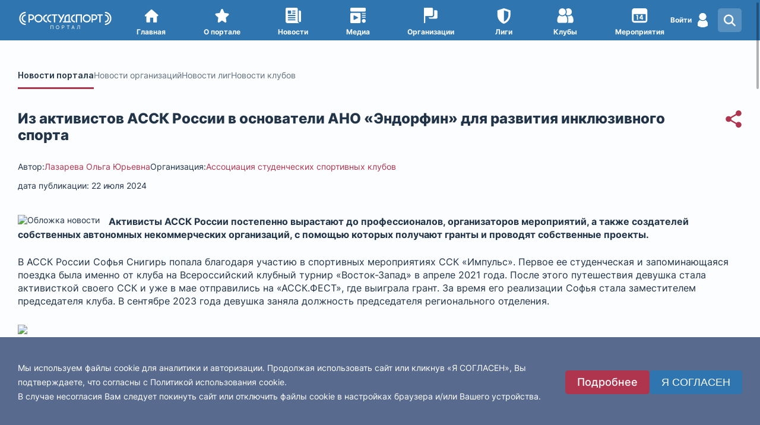

--- FILE ---
content_type: text/html; charset=UTF-8
request_url: https://rosstudsport.ru/news/3166
body_size: 39030
content:
<!DOCTYPE html>
<html lang="ru-RU">

<head>
    <meta charset="UTF-8"><script type="text/javascript">(window.NREUM||(NREUM={})).init={privacy:{cookies_enabled:true},ajax:{deny_list:["bam.eu01.nr-data.net"]},feature_flags:["soft_nav"],distributed_tracing:{enabled:true}};(window.NREUM||(NREUM={})).loader_config={agentID:"538468090",accountID:"3902229",trustKey:"3902229",xpid:"Vw8HU1RRARADUllRAwMAV1w=",licenseKey:"NRJS-6b9bcdbaac9d04dce3f",applicationID:"368342718",browserID:"538468090"};;/*! For license information please see nr-loader-spa-1.308.0.min.js.LICENSE.txt */
(()=>{var e,t,r={384:(e,t,r)=>{"use strict";r.d(t,{NT:()=>a,US:()=>u,Zm:()=>o,bQ:()=>d,dV:()=>c,pV:()=>l});var n=r(6154),i=r(1863),s=r(1910);const a={beacon:"bam.nr-data.net",errorBeacon:"bam.nr-data.net"};function o(){return n.gm.NREUM||(n.gm.NREUM={}),void 0===n.gm.newrelic&&(n.gm.newrelic=n.gm.NREUM),n.gm.NREUM}function c(){let e=o();return e.o||(e.o={ST:n.gm.setTimeout,SI:n.gm.setImmediate||n.gm.setInterval,CT:n.gm.clearTimeout,XHR:n.gm.XMLHttpRequest,REQ:n.gm.Request,EV:n.gm.Event,PR:n.gm.Promise,MO:n.gm.MutationObserver,FETCH:n.gm.fetch,WS:n.gm.WebSocket},(0,s.i)(...Object.values(e.o))),e}function d(e,t){let r=o();r.initializedAgents??={},t.initializedAt={ms:(0,i.t)(),date:new Date},r.initializedAgents[e]=t}function u(e,t){o()[e]=t}function l(){return function(){let e=o();const t=e.info||{};e.info={beacon:a.beacon,errorBeacon:a.errorBeacon,...t}}(),function(){let e=o();const t=e.init||{};e.init={...t}}(),c(),function(){let e=o();const t=e.loader_config||{};e.loader_config={...t}}(),o()}},782:(e,t,r)=>{"use strict";r.d(t,{T:()=>n});const n=r(860).K7.pageViewTiming},860:(e,t,r)=>{"use strict";r.d(t,{$J:()=>u,K7:()=>c,P3:()=>d,XX:()=>i,Yy:()=>o,df:()=>s,qY:()=>n,v4:()=>a});const n="events",i="jserrors",s="browser/blobs",a="rum",o="browser/logs",c={ajax:"ajax",genericEvents:"generic_events",jserrors:i,logging:"logging",metrics:"metrics",pageAction:"page_action",pageViewEvent:"page_view_event",pageViewTiming:"page_view_timing",sessionReplay:"session_replay",sessionTrace:"session_trace",softNav:"soft_navigations",spa:"spa"},d={[c.pageViewEvent]:1,[c.pageViewTiming]:2,[c.metrics]:3,[c.jserrors]:4,[c.spa]:5,[c.ajax]:6,[c.sessionTrace]:7,[c.softNav]:8,[c.sessionReplay]:9,[c.logging]:10,[c.genericEvents]:11},u={[c.pageViewEvent]:a,[c.pageViewTiming]:n,[c.ajax]:n,[c.spa]:n,[c.softNav]:n,[c.metrics]:i,[c.jserrors]:i,[c.sessionTrace]:s,[c.sessionReplay]:s,[c.logging]:o,[c.genericEvents]:"ins"}},944:(e,t,r)=>{"use strict";r.d(t,{R:()=>i});var n=r(3241);function i(e,t){"function"==typeof console.debug&&(console.debug("New Relic Warning: https://github.com/newrelic/newrelic-browser-agent/blob/main/docs/warning-codes.md#".concat(e),t),(0,n.W)({agentIdentifier:null,drained:null,type:"data",name:"warn",feature:"warn",data:{code:e,secondary:t}}))}},993:(e,t,r)=>{"use strict";r.d(t,{A$:()=>s,ET:()=>a,TZ:()=>o,p_:()=>i});var n=r(860);const i={ERROR:"ERROR",WARN:"WARN",INFO:"INFO",DEBUG:"DEBUG",TRACE:"TRACE"},s={OFF:0,ERROR:1,WARN:2,INFO:3,DEBUG:4,TRACE:5},a="log",o=n.K7.logging},1541:(e,t,r)=>{"use strict";r.d(t,{U:()=>i,f:()=>n});const n={MFE:"MFE",BA:"BA"};function i(e,t){if(2!==t?.harvestEndpointVersion)return{};const r=t.agentRef.runtime.appMetadata.agents[0].entityGuid;return e?{"source.id":e.id,"source.name":e.name,"source.type":e.type,"parent.id":e.parent?.id||r,"parent.type":e.parent?.type||n.BA}:{"entity.guid":r,appId:t.agentRef.info.applicationID}}},1687:(e,t,r)=>{"use strict";r.d(t,{Ak:()=>d,Ze:()=>h,x3:()=>u});var n=r(3241),i=r(7836),s=r(3606),a=r(860),o=r(2646);const c={};function d(e,t){const r={staged:!1,priority:a.P3[t]||0};l(e),c[e].get(t)||c[e].set(t,r)}function u(e,t){e&&c[e]&&(c[e].get(t)&&c[e].delete(t),p(e,t,!1),c[e].size&&f(e))}function l(e){if(!e)throw new Error("agentIdentifier required");c[e]||(c[e]=new Map)}function h(e="",t="feature",r=!1){if(l(e),!e||!c[e].get(t)||r)return p(e,t);c[e].get(t).staged=!0,f(e)}function f(e){const t=Array.from(c[e]);t.every(([e,t])=>t.staged)&&(t.sort((e,t)=>e[1].priority-t[1].priority),t.forEach(([t])=>{c[e].delete(t),p(e,t)}))}function p(e,t,r=!0){const a=e?i.ee.get(e):i.ee,c=s.i.handlers;if(!a.aborted&&a.backlog&&c){if((0,n.W)({agentIdentifier:e,type:"lifecycle",name:"drain",feature:t}),r){const e=a.backlog[t],r=c[t];if(r){for(let t=0;e&&t<e.length;++t)g(e[t],r);Object.entries(r).forEach(([e,t])=>{Object.values(t||{}).forEach(t=>{t[0]?.on&&t[0]?.context()instanceof o.y&&t[0].on(e,t[1])})})}}a.isolatedBacklog||delete c[t],a.backlog[t]=null,a.emit("drain-"+t,[])}}function g(e,t){var r=e[1];Object.values(t[r]||{}).forEach(t=>{var r=e[0];if(t[0]===r){var n=t[1],i=e[3],s=e[2];n.apply(i,s)}})}},1738:(e,t,r)=>{"use strict";r.d(t,{U:()=>f,Y:()=>h});var n=r(3241),i=r(9908),s=r(1863),a=r(944),o=r(5701),c=r(3969),d=r(8362),u=r(860),l=r(4261);function h(e,t,r,s){const h=s||r;!h||h[e]&&h[e]!==d.d.prototype[e]||(h[e]=function(){(0,i.p)(c.xV,["API/"+e+"/called"],void 0,u.K7.metrics,r.ee),(0,n.W)({agentIdentifier:r.agentIdentifier,drained:!!o.B?.[r.agentIdentifier],type:"data",name:"api",feature:l.Pl+e,data:{}});try{return t.apply(this,arguments)}catch(e){(0,a.R)(23,e)}})}function f(e,t,r,n,a){const o=e.info;null===r?delete o.jsAttributes[t]:o.jsAttributes[t]=r,(a||null===r)&&(0,i.p)(l.Pl+n,[(0,s.t)(),t,r],void 0,"session",e.ee)}},1741:(e,t,r)=>{"use strict";r.d(t,{W:()=>s});var n=r(944),i=r(4261);class s{#e(e,...t){if(this[e]!==s.prototype[e])return this[e](...t);(0,n.R)(35,e)}addPageAction(e,t){return this.#e(i.hG,e,t)}register(e){return this.#e(i.eY,e)}recordCustomEvent(e,t){return this.#e(i.fF,e,t)}setPageViewName(e,t){return this.#e(i.Fw,e,t)}setCustomAttribute(e,t,r){return this.#e(i.cD,e,t,r)}noticeError(e,t){return this.#e(i.o5,e,t)}setUserId(e,t=!1){return this.#e(i.Dl,e,t)}setApplicationVersion(e){return this.#e(i.nb,e)}setErrorHandler(e){return this.#e(i.bt,e)}addRelease(e,t){return this.#e(i.k6,e,t)}log(e,t){return this.#e(i.$9,e,t)}start(){return this.#e(i.d3)}finished(e){return this.#e(i.BL,e)}recordReplay(){return this.#e(i.CH)}pauseReplay(){return this.#e(i.Tb)}addToTrace(e){return this.#e(i.U2,e)}setCurrentRouteName(e){return this.#e(i.PA,e)}interaction(e){return this.#e(i.dT,e)}wrapLogger(e,t,r){return this.#e(i.Wb,e,t,r)}measure(e,t){return this.#e(i.V1,e,t)}consent(e){return this.#e(i.Pv,e)}}},1863:(e,t,r)=>{"use strict";function n(){return Math.floor(performance.now())}r.d(t,{t:()=>n})},1910:(e,t,r)=>{"use strict";r.d(t,{i:()=>s});var n=r(944);const i=new Map;function s(...e){return e.every(e=>{if(i.has(e))return i.get(e);const t="function"==typeof e?e.toString():"",r=t.includes("[native code]"),s=t.includes("nrWrapper");return r||s||(0,n.R)(64,e?.name||t),i.set(e,r),r})}},2555:(e,t,r)=>{"use strict";r.d(t,{D:()=>o,f:()=>a});var n=r(384),i=r(8122);const s={beacon:n.NT.beacon,errorBeacon:n.NT.errorBeacon,licenseKey:void 0,applicationID:void 0,sa:void 0,queueTime:void 0,applicationTime:void 0,ttGuid:void 0,user:void 0,account:void 0,product:void 0,extra:void 0,jsAttributes:{},userAttributes:void 0,atts:void 0,transactionName:void 0,tNamePlain:void 0};function a(e){try{return!!e.licenseKey&&!!e.errorBeacon&&!!e.applicationID}catch(e){return!1}}const o=e=>(0,i.a)(e,s)},2614:(e,t,r)=>{"use strict";r.d(t,{BB:()=>a,H3:()=>n,g:()=>d,iL:()=>c,tS:()=>o,uh:()=>i,wk:()=>s});const n="NRBA",i="SESSION",s=144e5,a=18e5,o={STARTED:"session-started",PAUSE:"session-pause",RESET:"session-reset",RESUME:"session-resume",UPDATE:"session-update"},c={SAME_TAB:"same-tab",CROSS_TAB:"cross-tab"},d={OFF:0,FULL:1,ERROR:2}},2646:(e,t,r)=>{"use strict";r.d(t,{y:()=>n});class n{constructor(e){this.contextId=e}}},2843:(e,t,r)=>{"use strict";r.d(t,{G:()=>s,u:()=>i});var n=r(3878);function i(e,t=!1,r,i){(0,n.DD)("visibilitychange",function(){if(t)return void("hidden"===document.visibilityState&&e());e(document.visibilityState)},r,i)}function s(e,t,r){(0,n.sp)("pagehide",e,t,r)}},3241:(e,t,r)=>{"use strict";r.d(t,{W:()=>s});var n=r(6154);const i="newrelic";function s(e={}){try{n.gm.dispatchEvent(new CustomEvent(i,{detail:e}))}catch(e){}}},3304:(e,t,r)=>{"use strict";r.d(t,{A:()=>s});var n=r(7836);const i=()=>{const e=new WeakSet;return(t,r)=>{if("object"==typeof r&&null!==r){if(e.has(r))return;e.add(r)}return r}};function s(e){try{return JSON.stringify(e,i())??""}catch(e){try{n.ee.emit("internal-error",[e])}catch(e){}return""}}},3333:(e,t,r)=>{"use strict";r.d(t,{$v:()=>u,TZ:()=>n,Xh:()=>c,Zp:()=>i,kd:()=>d,mq:()=>o,nf:()=>a,qN:()=>s});const n=r(860).K7.genericEvents,i=["auxclick","click","copy","keydown","paste","scrollend"],s=["focus","blur"],a=4,o=1e3,c=2e3,d=["PageAction","UserAction","BrowserPerformance"],u={RESOURCES:"experimental.resources",REGISTER:"register"}},3434:(e,t,r)=>{"use strict";r.d(t,{Jt:()=>s,YM:()=>d});var n=r(7836),i=r(5607);const s="nr@original:".concat(i.W),a=50;var o=Object.prototype.hasOwnProperty,c=!1;function d(e,t){return e||(e=n.ee),r.inPlace=function(e,t,n,i,s){n||(n="");const a="-"===n.charAt(0);for(let o=0;o<t.length;o++){const c=t[o],d=e[c];l(d)||(e[c]=r(d,a?c+n:n,i,c,s))}},r.flag=s,r;function r(t,r,n,c,d){return l(t)?t:(r||(r=""),nrWrapper[s]=t,function(e,t,r){if(Object.defineProperty&&Object.keys)try{return Object.keys(e).forEach(function(r){Object.defineProperty(t,r,{get:function(){return e[r]},set:function(t){return e[r]=t,t}})}),t}catch(e){u([e],r)}for(var n in e)o.call(e,n)&&(t[n]=e[n])}(t,nrWrapper,e),nrWrapper);function nrWrapper(){var s,o,l,h;let f;try{o=this,s=[...arguments],l="function"==typeof n?n(s,o):n||{}}catch(t){u([t,"",[s,o,c],l],e)}i(r+"start",[s,o,c],l,d);const p=performance.now();let g;try{return h=t.apply(o,s),g=performance.now(),h}catch(e){throw g=performance.now(),i(r+"err",[s,o,e],l,d),f=e,f}finally{const e=g-p,t={start:p,end:g,duration:e,isLongTask:e>=a,methodName:c,thrownError:f};t.isLongTask&&i("long-task",[t,o],l,d),i(r+"end",[s,o,h],l,d)}}}function i(r,n,i,s){if(!c||t){var a=c;c=!0;try{e.emit(r,n,i,t,s)}catch(t){u([t,r,n,i],e)}c=a}}}function u(e,t){t||(t=n.ee);try{t.emit("internal-error",e)}catch(e){}}function l(e){return!(e&&"function"==typeof e&&e.apply&&!e[s])}},3606:(e,t,r)=>{"use strict";r.d(t,{i:()=>s});var n=r(9908);s.on=a;var i=s.handlers={};function s(e,t,r,s){a(s||n.d,i,e,t,r)}function a(e,t,r,i,s){s||(s="feature"),e||(e=n.d);var a=t[s]=t[s]||{};(a[r]=a[r]||[]).push([e,i])}},3738:(e,t,r)=>{"use strict";r.d(t,{He:()=>i,Kp:()=>o,Lc:()=>d,Rz:()=>u,TZ:()=>n,bD:()=>s,d3:()=>a,jx:()=>l,sl:()=>h,uP:()=>c});const n=r(860).K7.sessionTrace,i="bstResource",s="resource",a="-start",o="-end",c="fn"+a,d="fn"+o,u="pushState",l=1e3,h=3e4},3785:(e,t,r)=>{"use strict";r.d(t,{R:()=>c,b:()=>d});var n=r(9908),i=r(1863),s=r(860),a=r(3969),o=r(993);function c(e,t,r={},c=o.p_.INFO,d=!0,u,l=(0,i.t)()){(0,n.p)(a.xV,["API/logging/".concat(c.toLowerCase(),"/called")],void 0,s.K7.metrics,e),(0,n.p)(o.ET,[l,t,r,c,d,u],void 0,s.K7.logging,e)}function d(e){return"string"==typeof e&&Object.values(o.p_).some(t=>t===e.toUpperCase().trim())}},3878:(e,t,r)=>{"use strict";function n(e,t){return{capture:e,passive:!1,signal:t}}function i(e,t,r=!1,i){window.addEventListener(e,t,n(r,i))}function s(e,t,r=!1,i){document.addEventListener(e,t,n(r,i))}r.d(t,{DD:()=>s,jT:()=>n,sp:()=>i})},3962:(e,t,r)=>{"use strict";r.d(t,{AM:()=>a,O2:()=>l,OV:()=>s,Qu:()=>h,TZ:()=>c,ih:()=>f,pP:()=>o,t1:()=>u,tC:()=>i,wD:()=>d});var n=r(860);const i=["click","keydown","submit"],s="popstate",a="api",o="initialPageLoad",c=n.K7.softNav,d=5e3,u=500,l={INITIAL_PAGE_LOAD:"",ROUTE_CHANGE:1,UNSPECIFIED:2},h={INTERACTION:1,AJAX:2,CUSTOM_END:3,CUSTOM_TRACER:4},f={IP:"in progress",PF:"pending finish",FIN:"finished",CAN:"cancelled"}},3969:(e,t,r)=>{"use strict";r.d(t,{TZ:()=>n,XG:()=>o,rs:()=>i,xV:()=>a,z_:()=>s});const n=r(860).K7.metrics,i="sm",s="cm",a="storeSupportabilityMetrics",o="storeEventMetrics"},4234:(e,t,r)=>{"use strict";r.d(t,{W:()=>s});var n=r(7836),i=r(1687);class s{constructor(e,t){this.agentIdentifier=e,this.ee=n.ee.get(e),this.featureName=t,this.blocked=!1}deregisterDrain(){(0,i.x3)(this.agentIdentifier,this.featureName)}}},4261:(e,t,r)=>{"use strict";r.d(t,{$9:()=>u,BL:()=>c,CH:()=>p,Dl:()=>R,Fw:()=>w,PA:()=>v,Pl:()=>n,Pv:()=>A,Tb:()=>h,U2:()=>a,V1:()=>E,Wb:()=>T,bt:()=>y,cD:()=>b,d3:()=>x,dT:()=>d,eY:()=>g,fF:()=>f,hG:()=>s,hw:()=>i,k6:()=>o,nb:()=>m,o5:()=>l});const n="api-",i=n+"ixn-",s="addPageAction",a="addToTrace",o="addRelease",c="finished",d="interaction",u="log",l="noticeError",h="pauseReplay",f="recordCustomEvent",p="recordReplay",g="register",m="setApplicationVersion",v="setCurrentRouteName",b="setCustomAttribute",y="setErrorHandler",w="setPageViewName",R="setUserId",x="start",T="wrapLogger",E="measure",A="consent"},5205:(e,t,r)=>{"use strict";r.d(t,{j:()=>S});var n=r(384),i=r(1741);var s=r(2555),a=r(3333);const o=e=>{if(!e||"string"!=typeof e)return!1;try{document.createDocumentFragment().querySelector(e)}catch{return!1}return!0};var c=r(2614),d=r(944),u=r(8122);const l="[data-nr-mask]",h=e=>(0,u.a)(e,(()=>{const e={feature_flags:[],experimental:{allow_registered_children:!1,resources:!1},mask_selector:"*",block_selector:"[data-nr-block]",mask_input_options:{color:!1,date:!1,"datetime-local":!1,email:!1,month:!1,number:!1,range:!1,search:!1,tel:!1,text:!1,time:!1,url:!1,week:!1,textarea:!1,select:!1,password:!0}};return{ajax:{deny_list:void 0,block_internal:!0,enabled:!0,autoStart:!0},api:{get allow_registered_children(){return e.feature_flags.includes(a.$v.REGISTER)||e.experimental.allow_registered_children},set allow_registered_children(t){e.experimental.allow_registered_children=t},duplicate_registered_data:!1},browser_consent_mode:{enabled:!1},distributed_tracing:{enabled:void 0,exclude_newrelic_header:void 0,cors_use_newrelic_header:void 0,cors_use_tracecontext_headers:void 0,allowed_origins:void 0},get feature_flags(){return e.feature_flags},set feature_flags(t){e.feature_flags=t},generic_events:{enabled:!0,autoStart:!0},harvest:{interval:30},jserrors:{enabled:!0,autoStart:!0},logging:{enabled:!0,autoStart:!0},metrics:{enabled:!0,autoStart:!0},obfuscate:void 0,page_action:{enabled:!0},page_view_event:{enabled:!0,autoStart:!0},page_view_timing:{enabled:!0,autoStart:!0},performance:{capture_marks:!1,capture_measures:!1,capture_detail:!0,resources:{get enabled(){return e.feature_flags.includes(a.$v.RESOURCES)||e.experimental.resources},set enabled(t){e.experimental.resources=t},asset_types:[],first_party_domains:[],ignore_newrelic:!0}},privacy:{cookies_enabled:!0},proxy:{assets:void 0,beacon:void 0},session:{expiresMs:c.wk,inactiveMs:c.BB},session_replay:{autoStart:!0,enabled:!1,preload:!1,sampling_rate:10,error_sampling_rate:100,collect_fonts:!1,inline_images:!1,fix_stylesheets:!0,mask_all_inputs:!0,get mask_text_selector(){return e.mask_selector},set mask_text_selector(t){o(t)?e.mask_selector="".concat(t,",").concat(l):""===t||null===t?e.mask_selector=l:(0,d.R)(5,t)},get block_class(){return"nr-block"},get ignore_class(){return"nr-ignore"},get mask_text_class(){return"nr-mask"},get block_selector(){return e.block_selector},set block_selector(t){o(t)?e.block_selector+=",".concat(t):""!==t&&(0,d.R)(6,t)},get mask_input_options(){return e.mask_input_options},set mask_input_options(t){t&&"object"==typeof t?e.mask_input_options={...t,password:!0}:(0,d.R)(7,t)}},session_trace:{enabled:!0,autoStart:!0},soft_navigations:{enabled:!0,autoStart:!0},spa:{enabled:!0,autoStart:!0},ssl:void 0,user_actions:{enabled:!0,elementAttributes:["id","className","tagName","type"]}}})());var f=r(6154),p=r(9324);let g=0;const m={buildEnv:p.F3,distMethod:p.Xs,version:p.xv,originTime:f.WN},v={consented:!1},b={appMetadata:{},get consented(){return this.session?.state?.consent||v.consented},set consented(e){v.consented=e},customTransaction:void 0,denyList:void 0,disabled:!1,harvester:void 0,isolatedBacklog:!1,isRecording:!1,loaderType:void 0,maxBytes:3e4,obfuscator:void 0,onerror:void 0,ptid:void 0,releaseIds:{},session:void 0,timeKeeper:void 0,registeredEntities:[],jsAttributesMetadata:{bytes:0},get harvestCount(){return++g}},y=e=>{const t=(0,u.a)(e,b),r=Object.keys(m).reduce((e,t)=>(e[t]={value:m[t],writable:!1,configurable:!0,enumerable:!0},e),{});return Object.defineProperties(t,r)};var w=r(5701);const R=e=>{const t=e.startsWith("http");e+="/",r.p=t?e:"https://"+e};var x=r(7836),T=r(3241);const E={accountID:void 0,trustKey:void 0,agentID:void 0,licenseKey:void 0,applicationID:void 0,xpid:void 0},A=e=>(0,u.a)(e,E),_=new Set;function S(e,t={},r,a){let{init:o,info:c,loader_config:d,runtime:u={},exposed:l=!0}=t;if(!c){const e=(0,n.pV)();o=e.init,c=e.info,d=e.loader_config}e.init=h(o||{}),e.loader_config=A(d||{}),c.jsAttributes??={},f.bv&&(c.jsAttributes.isWorker=!0),e.info=(0,s.D)(c);const p=e.init,g=[c.beacon,c.errorBeacon];_.has(e.agentIdentifier)||(p.proxy.assets&&(R(p.proxy.assets),g.push(p.proxy.assets)),p.proxy.beacon&&g.push(p.proxy.beacon),e.beacons=[...g],function(e){const t=(0,n.pV)();Object.getOwnPropertyNames(i.W.prototype).forEach(r=>{const n=i.W.prototype[r];if("function"!=typeof n||"constructor"===n)return;let s=t[r];e[r]&&!1!==e.exposed&&"micro-agent"!==e.runtime?.loaderType&&(t[r]=(...t)=>{const n=e[r](...t);return s?s(...t):n})})}(e),(0,n.US)("activatedFeatures",w.B)),u.denyList=[...p.ajax.deny_list||[],...p.ajax.block_internal?g:[]],u.ptid=e.agentIdentifier,u.loaderType=r,e.runtime=y(u),_.has(e.agentIdentifier)||(e.ee=x.ee.get(e.agentIdentifier),e.exposed=l,(0,T.W)({agentIdentifier:e.agentIdentifier,drained:!!w.B?.[e.agentIdentifier],type:"lifecycle",name:"initialize",feature:void 0,data:e.config})),_.add(e.agentIdentifier)}},5270:(e,t,r)=>{"use strict";r.d(t,{Aw:()=>a,SR:()=>s,rF:()=>o});var n=r(384),i=r(7767);function s(e){return!!(0,n.dV)().o.MO&&(0,i.V)(e)&&!0===e?.session_trace.enabled}function a(e){return!0===e?.session_replay.preload&&s(e)}function o(e,t){try{if("string"==typeof t?.type){if("password"===t.type.toLowerCase())return"*".repeat(e?.length||0);if(void 0!==t?.dataset?.nrUnmask||t?.classList?.contains("nr-unmask"))return e}}catch(e){}return"string"==typeof e?e.replace(/[\S]/g,"*"):"*".repeat(e?.length||0)}},5289:(e,t,r)=>{"use strict";r.d(t,{GG:()=>a,Qr:()=>c,sB:()=>o});var n=r(3878),i=r(6389);function s(){return"undefined"==typeof document||"complete"===document.readyState}function a(e,t){if(s())return e();const r=(0,i.J)(e),a=setInterval(()=>{s()&&(clearInterval(a),r())},500);(0,n.sp)("load",r,t)}function o(e){if(s())return e();(0,n.DD)("DOMContentLoaded",e)}function c(e){if(s())return e();(0,n.sp)("popstate",e)}},5607:(e,t,r)=>{"use strict";r.d(t,{W:()=>n});const n=(0,r(9566).bz)()},5701:(e,t,r)=>{"use strict";r.d(t,{B:()=>s,t:()=>a});var n=r(3241);const i=new Set,s={};function a(e,t){const r=t.agentIdentifier;s[r]??={},e&&"object"==typeof e&&(i.has(r)||(t.ee.emit("rumresp",[e]),s[r]=e,i.add(r),(0,n.W)({agentIdentifier:r,loaded:!0,drained:!0,type:"lifecycle",name:"load",feature:void 0,data:e})))}},6154:(e,t,r)=>{"use strict";r.d(t,{OF:()=>d,RI:()=>i,WN:()=>h,bv:()=>s,eN:()=>f,gm:()=>a,lR:()=>l,m:()=>c,mw:()=>o,sb:()=>u});var n=r(1863);const i="undefined"!=typeof window&&!!window.document,s="undefined"!=typeof WorkerGlobalScope&&("undefined"!=typeof self&&self instanceof WorkerGlobalScope&&self.navigator instanceof WorkerNavigator||"undefined"!=typeof globalThis&&globalThis instanceof WorkerGlobalScope&&globalThis.navigator instanceof WorkerNavigator),a=i?window:"undefined"!=typeof WorkerGlobalScope&&("undefined"!=typeof self&&self instanceof WorkerGlobalScope&&self||"undefined"!=typeof globalThis&&globalThis instanceof WorkerGlobalScope&&globalThis),o=Boolean("hidden"===a?.document?.visibilityState),c=""+a?.location,d=/iPad|iPhone|iPod/.test(a.navigator?.userAgent),u=d&&"undefined"==typeof SharedWorker,l=(()=>{const e=a.navigator?.userAgent?.match(/Firefox[/\s](\d+\.\d+)/);return Array.isArray(e)&&e.length>=2?+e[1]:0})(),h=Date.now()-(0,n.t)(),f=()=>"undefined"!=typeof PerformanceNavigationTiming&&a?.performance?.getEntriesByType("navigation")?.[0]?.responseStart},6344:(e,t,r)=>{"use strict";r.d(t,{BB:()=>u,Qb:()=>l,TZ:()=>i,Ug:()=>a,Vh:()=>s,_s:()=>o,bc:()=>d,yP:()=>c});var n=r(2614);const i=r(860).K7.sessionReplay,s="errorDuringReplay",a=.12,o={DomContentLoaded:0,Load:1,FullSnapshot:2,IncrementalSnapshot:3,Meta:4,Custom:5},c={[n.g.ERROR]:15e3,[n.g.FULL]:3e5,[n.g.OFF]:0},d={RESET:{message:"Session was reset",sm:"Reset"},IMPORT:{message:"Recorder failed to import",sm:"Import"},TOO_MANY:{message:"429: Too Many Requests",sm:"Too-Many"},TOO_BIG:{message:"Payload was too large",sm:"Too-Big"},CROSS_TAB:{message:"Session Entity was set to OFF on another tab",sm:"Cross-Tab"},ENTITLEMENTS:{message:"Session Replay is not allowed and will not be started",sm:"Entitlement"}},u=5e3,l={API:"api",RESUME:"resume",SWITCH_TO_FULL:"switchToFull",INITIALIZE:"initialize",PRELOAD:"preload"}},6389:(e,t,r)=>{"use strict";function n(e,t=500,r={}){const n=r?.leading||!1;let i;return(...r)=>{n&&void 0===i&&(e.apply(this,r),i=setTimeout(()=>{i=clearTimeout(i)},t)),n||(clearTimeout(i),i=setTimeout(()=>{e.apply(this,r)},t))}}function i(e){let t=!1;return(...r)=>{t||(t=!0,e.apply(this,r))}}r.d(t,{J:()=>i,s:()=>n})},6630:(e,t,r)=>{"use strict";r.d(t,{T:()=>n});const n=r(860).K7.pageViewEvent},6774:(e,t,r)=>{"use strict";r.d(t,{T:()=>n});const n=r(860).K7.jserrors},7295:(e,t,r)=>{"use strict";r.d(t,{Xv:()=>a,gX:()=>i,iW:()=>s});var n=[];function i(e){if(!e||s(e))return!1;if(0===n.length)return!0;if("*"===n[0].hostname)return!1;for(var t=0;t<n.length;t++){var r=n[t];if(r.hostname.test(e.hostname)&&r.pathname.test(e.pathname))return!1}return!0}function s(e){return void 0===e.hostname}function a(e){if(n=[],e&&e.length)for(var t=0;t<e.length;t++){let r=e[t];if(!r)continue;if("*"===r)return void(n=[{hostname:"*"}]);0===r.indexOf("http://")?r=r.substring(7):0===r.indexOf("https://")&&(r=r.substring(8));const i=r.indexOf("/");let s,a;i>0?(s=r.substring(0,i),a=r.substring(i)):(s=r,a="*");let[c]=s.split(":");n.push({hostname:o(c),pathname:o(a,!0)})}}function o(e,t=!1){const r=e.replace(/[.+?^${}()|[\]\\]/g,e=>"\\"+e).replace(/\*/g,".*?");return new RegExp((t?"^":"")+r+"$")}},7485:(e,t,r)=>{"use strict";r.d(t,{D:()=>i});var n=r(6154);function i(e){if(0===(e||"").indexOf("data:"))return{protocol:"data"};try{const t=new URL(e,location.href),r={port:t.port,hostname:t.hostname,pathname:t.pathname,search:t.search,protocol:t.protocol.slice(0,t.protocol.indexOf(":")),sameOrigin:t.protocol===n.gm?.location?.protocol&&t.host===n.gm?.location?.host};return r.port&&""!==r.port||("http:"===t.protocol&&(r.port="80"),"https:"===t.protocol&&(r.port="443")),r.pathname&&""!==r.pathname?r.pathname.startsWith("/")||(r.pathname="/".concat(r.pathname)):r.pathname="/",r}catch(e){return{}}}},7699:(e,t,r)=>{"use strict";r.d(t,{It:()=>s,KC:()=>o,No:()=>i,qh:()=>a});var n=r(860);const i=16e3,s=1e6,a="SESSION_ERROR",o={[n.K7.logging]:!0,[n.K7.genericEvents]:!1,[n.K7.jserrors]:!1,[n.K7.ajax]:!1}},7767:(e,t,r)=>{"use strict";r.d(t,{V:()=>i});var n=r(6154);const i=e=>n.RI&&!0===e?.privacy.cookies_enabled},7836:(e,t,r)=>{"use strict";r.d(t,{P:()=>o,ee:()=>c});var n=r(384),i=r(8990),s=r(2646),a=r(5607);const o="nr@context:".concat(a.W),c=function e(t,r){var n={},a={},u={},l=!1;try{l=16===r.length&&d.initializedAgents?.[r]?.runtime.isolatedBacklog}catch(e){}var h={on:p,addEventListener:p,removeEventListener:function(e,t){var r=n[e];if(!r)return;for(var i=0;i<r.length;i++)r[i]===t&&r.splice(i,1)},emit:function(e,r,n,i,s){!1!==s&&(s=!0);if(c.aborted&&!i)return;t&&s&&t.emit(e,r,n);var o=f(n);g(e).forEach(e=>{e.apply(o,r)});var d=v()[a[e]];d&&d.push([h,e,r,o]);return o},get:m,listeners:g,context:f,buffer:function(e,t){const r=v();if(t=t||"feature",h.aborted)return;Object.entries(e||{}).forEach(([e,n])=>{a[n]=t,t in r||(r[t]=[])})},abort:function(){h._aborted=!0,Object.keys(h.backlog).forEach(e=>{delete h.backlog[e]})},isBuffering:function(e){return!!v()[a[e]]},debugId:r,backlog:l?{}:t&&"object"==typeof t.backlog?t.backlog:{},isolatedBacklog:l};return Object.defineProperty(h,"aborted",{get:()=>{let e=h._aborted||!1;return e||(t&&(e=t.aborted),e)}}),h;function f(e){return e&&e instanceof s.y?e:e?(0,i.I)(e,o,()=>new s.y(o)):new s.y(o)}function p(e,t){n[e]=g(e).concat(t)}function g(e){return n[e]||[]}function m(t){return u[t]=u[t]||e(h,t)}function v(){return h.backlog}}(void 0,"globalEE"),d=(0,n.Zm)();d.ee||(d.ee=c)},8122:(e,t,r)=>{"use strict";r.d(t,{a:()=>i});var n=r(944);function i(e,t){try{if(!e||"object"!=typeof e)return(0,n.R)(3);if(!t||"object"!=typeof t)return(0,n.R)(4);const r=Object.create(Object.getPrototypeOf(t),Object.getOwnPropertyDescriptors(t)),s=0===Object.keys(r).length?e:r;for(let a in s)if(void 0!==e[a])try{if(null===e[a]){r[a]=null;continue}Array.isArray(e[a])&&Array.isArray(t[a])?r[a]=Array.from(new Set([...e[a],...t[a]])):"object"==typeof e[a]&&"object"==typeof t[a]?r[a]=i(e[a],t[a]):r[a]=e[a]}catch(e){r[a]||(0,n.R)(1,e)}return r}catch(e){(0,n.R)(2,e)}}},8139:(e,t,r)=>{"use strict";r.d(t,{u:()=>h});var n=r(7836),i=r(3434),s=r(8990),a=r(6154);const o={},c=a.gm.XMLHttpRequest,d="addEventListener",u="removeEventListener",l="nr@wrapped:".concat(n.P);function h(e){var t=function(e){return(e||n.ee).get("events")}(e);if(o[t.debugId]++)return t;o[t.debugId]=1;var r=(0,i.YM)(t,!0);function h(e){r.inPlace(e,[d,u],"-",p)}function p(e,t){return e[1]}return"getPrototypeOf"in Object&&(a.RI&&f(document,h),c&&f(c.prototype,h),f(a.gm,h)),t.on(d+"-start",function(e,t){var n=e[1];if(null!==n&&("function"==typeof n||"object"==typeof n)&&"newrelic"!==e[0]){var i=(0,s.I)(n,l,function(){var e={object:function(){if("function"!=typeof n.handleEvent)return;return n.handleEvent.apply(n,arguments)},function:n}[typeof n];return e?r(e,"fn-",null,e.name||"anonymous"):n});this.wrapped=e[1]=i}}),t.on(u+"-start",function(e){e[1]=this.wrapped||e[1]}),t}function f(e,t,...r){let n=e;for(;"object"==typeof n&&!Object.prototype.hasOwnProperty.call(n,d);)n=Object.getPrototypeOf(n);n&&t(n,...r)}},8362:(e,t,r)=>{"use strict";r.d(t,{d:()=>s});var n=r(9566),i=r(1741);class s extends i.W{agentIdentifier=(0,n.LA)(16)}},8374:(e,t,r)=>{r.nc=(()=>{try{return document?.currentScript?.nonce}catch(e){}return""})()},8990:(e,t,r)=>{"use strict";r.d(t,{I:()=>i});var n=Object.prototype.hasOwnProperty;function i(e,t,r){if(n.call(e,t))return e[t];var i=r();if(Object.defineProperty&&Object.keys)try{return Object.defineProperty(e,t,{value:i,writable:!0,enumerable:!1}),i}catch(e){}return e[t]=i,i}},9119:(e,t,r)=>{"use strict";r.d(t,{L:()=>s});var n=/([^?#]*)[^#]*(#[^?]*|$).*/,i=/([^?#]*)().*/;function s(e,t){return e?e.replace(t?n:i,"$1$2"):e}},9300:(e,t,r)=>{"use strict";r.d(t,{T:()=>n});const n=r(860).K7.ajax},9324:(e,t,r)=>{"use strict";r.d(t,{AJ:()=>a,F3:()=>i,Xs:()=>s,Yq:()=>o,xv:()=>n});const n="1.308.0",i="PROD",s="CDN",a="@newrelic/rrweb",o="1.0.1"},9566:(e,t,r)=>{"use strict";r.d(t,{LA:()=>o,ZF:()=>c,bz:()=>a,el:()=>d});var n=r(6154);const i="xxxxxxxx-xxxx-4xxx-yxxx-xxxxxxxxxxxx";function s(e,t){return e?15&e[t]:16*Math.random()|0}function a(){const e=n.gm?.crypto||n.gm?.msCrypto;let t,r=0;return e&&e.getRandomValues&&(t=e.getRandomValues(new Uint8Array(30))),i.split("").map(e=>"x"===e?s(t,r++).toString(16):"y"===e?(3&s()|8).toString(16):e).join("")}function o(e){const t=n.gm?.crypto||n.gm?.msCrypto;let r,i=0;t&&t.getRandomValues&&(r=t.getRandomValues(new Uint8Array(e)));const a=[];for(var o=0;o<e;o++)a.push(s(r,i++).toString(16));return a.join("")}function c(){return o(16)}function d(){return o(32)}},9908:(e,t,r)=>{"use strict";r.d(t,{d:()=>n,p:()=>i});var n=r(7836).ee.get("handle");function i(e,t,r,i,s){s?(s.buffer([e],i),s.emit(e,t,r)):(n.buffer([e],i),n.emit(e,t,r))}}},n={};function i(e){var t=n[e];if(void 0!==t)return t.exports;var s=n[e]={exports:{}};return r[e](s,s.exports,i),s.exports}i.m=r,i.d=(e,t)=>{for(var r in t)i.o(t,r)&&!i.o(e,r)&&Object.defineProperty(e,r,{enumerable:!0,get:t[r]})},i.f={},i.e=e=>Promise.all(Object.keys(i.f).reduce((t,r)=>(i.f[r](e,t),t),[])),i.u=e=>({212:"nr-spa-compressor",249:"nr-spa-recorder",478:"nr-spa"}[e]+"-1.308.0.min.js"),i.o=(e,t)=>Object.prototype.hasOwnProperty.call(e,t),e={},t="NRBA-1.308.0.PROD:",i.l=(r,n,s,a)=>{if(e[r])e[r].push(n);else{var o,c;if(void 0!==s)for(var d=document.getElementsByTagName("script"),u=0;u<d.length;u++){var l=d[u];if(l.getAttribute("src")==r||l.getAttribute("data-webpack")==t+s){o=l;break}}if(!o){c=!0;var h={478:"sha512-RSfSVnmHk59T/uIPbdSE0LPeqcEdF4/+XhfJdBuccH5rYMOEZDhFdtnh6X6nJk7hGpzHd9Ujhsy7lZEz/ORYCQ==",249:"sha512-ehJXhmntm85NSqW4MkhfQqmeKFulra3klDyY0OPDUE+sQ3GokHlPh1pmAzuNy//3j4ac6lzIbmXLvGQBMYmrkg==",212:"sha512-B9h4CR46ndKRgMBcK+j67uSR2RCnJfGefU+A7FrgR/k42ovXy5x/MAVFiSvFxuVeEk/pNLgvYGMp1cBSK/G6Fg=="};(o=document.createElement("script")).charset="utf-8",i.nc&&o.setAttribute("nonce",i.nc),o.setAttribute("data-webpack",t+s),o.src=r,0!==o.src.indexOf(window.location.origin+"/")&&(o.crossOrigin="anonymous"),h[a]&&(o.integrity=h[a])}e[r]=[n];var f=(t,n)=>{o.onerror=o.onload=null,clearTimeout(p);var i=e[r];if(delete e[r],o.parentNode&&o.parentNode.removeChild(o),i&&i.forEach(e=>e(n)),t)return t(n)},p=setTimeout(f.bind(null,void 0,{type:"timeout",target:o}),12e4);o.onerror=f.bind(null,o.onerror),o.onload=f.bind(null,o.onload),c&&document.head.appendChild(o)}},i.r=e=>{"undefined"!=typeof Symbol&&Symbol.toStringTag&&Object.defineProperty(e,Symbol.toStringTag,{value:"Module"}),Object.defineProperty(e,"__esModule",{value:!0})},i.p="https://js-agent.newrelic.com/",(()=>{var e={38:0,788:0};i.f.j=(t,r)=>{var n=i.o(e,t)?e[t]:void 0;if(0!==n)if(n)r.push(n[2]);else{var s=new Promise((r,i)=>n=e[t]=[r,i]);r.push(n[2]=s);var a=i.p+i.u(t),o=new Error;i.l(a,r=>{if(i.o(e,t)&&(0!==(n=e[t])&&(e[t]=void 0),n)){var s=r&&("load"===r.type?"missing":r.type),a=r&&r.target&&r.target.src;o.message="Loading chunk "+t+" failed: ("+s+": "+a+")",o.name="ChunkLoadError",o.type=s,o.request=a,n[1](o)}},"chunk-"+t,t)}};var t=(t,r)=>{var n,s,[a,o,c]=r,d=0;if(a.some(t=>0!==e[t])){for(n in o)i.o(o,n)&&(i.m[n]=o[n]);if(c)c(i)}for(t&&t(r);d<a.length;d++)s=a[d],i.o(e,s)&&e[s]&&e[s][0](),e[s]=0},r=self["webpackChunk:NRBA-1.308.0.PROD"]=self["webpackChunk:NRBA-1.308.0.PROD"]||[];r.forEach(t.bind(null,0)),r.push=t.bind(null,r.push.bind(r))})(),(()=>{"use strict";i(8374);var e=i(8362),t=i(860);const r=Object.values(t.K7);var n=i(5205);var s=i(9908),a=i(1863),o=i(4261),c=i(1738);var d=i(1687),u=i(4234),l=i(5289),h=i(6154),f=i(944),p=i(5270),g=i(7767),m=i(6389),v=i(7699);class b extends u.W{constructor(e,t){super(e.agentIdentifier,t),this.agentRef=e,this.abortHandler=void 0,this.featAggregate=void 0,this.loadedSuccessfully=void 0,this.onAggregateImported=new Promise(e=>{this.loadedSuccessfully=e}),this.deferred=Promise.resolve(),!1===e.init[this.featureName].autoStart?this.deferred=new Promise((t,r)=>{this.ee.on("manual-start-all",(0,m.J)(()=>{(0,d.Ak)(e.agentIdentifier,this.featureName),t()}))}):(0,d.Ak)(e.agentIdentifier,t)}importAggregator(e,t,r={}){if(this.featAggregate)return;const n=async()=>{let n;await this.deferred;try{if((0,g.V)(e.init)){const{setupAgentSession:t}=await i.e(478).then(i.bind(i,8766));n=t(e)}}catch(e){(0,f.R)(20,e),this.ee.emit("internal-error",[e]),(0,s.p)(v.qh,[e],void 0,this.featureName,this.ee)}try{if(!this.#t(this.featureName,n,e.init))return(0,d.Ze)(this.agentIdentifier,this.featureName),void this.loadedSuccessfully(!1);const{Aggregate:i}=await t();this.featAggregate=new i(e,r),e.runtime.harvester.initializedAggregates.push(this.featAggregate),this.loadedSuccessfully(!0)}catch(e){(0,f.R)(34,e),this.abortHandler?.(),(0,d.Ze)(this.agentIdentifier,this.featureName,!0),this.loadedSuccessfully(!1),this.ee&&this.ee.abort()}};h.RI?(0,l.GG)(()=>n(),!0):n()}#t(e,r,n){if(this.blocked)return!1;switch(e){case t.K7.sessionReplay:return(0,p.SR)(n)&&!!r;case t.K7.sessionTrace:return!!r;default:return!0}}}var y=i(6630),w=i(2614),R=i(3241);class x extends b{static featureName=y.T;constructor(e){var t;super(e,y.T),this.setupInspectionEvents(e.agentIdentifier),t=e,(0,c.Y)(o.Fw,function(e,r){"string"==typeof e&&("/"!==e.charAt(0)&&(e="/"+e),t.runtime.customTransaction=(r||"http://custom.transaction")+e,(0,s.p)(o.Pl+o.Fw,[(0,a.t)()],void 0,void 0,t.ee))},t),this.importAggregator(e,()=>i.e(478).then(i.bind(i,2467)))}setupInspectionEvents(e){const t=(t,r)=>{t&&(0,R.W)({agentIdentifier:e,timeStamp:t.timeStamp,loaded:"complete"===t.target.readyState,type:"window",name:r,data:t.target.location+""})};(0,l.sB)(e=>{t(e,"DOMContentLoaded")}),(0,l.GG)(e=>{t(e,"load")}),(0,l.Qr)(e=>{t(e,"navigate")}),this.ee.on(w.tS.UPDATE,(t,r)=>{(0,R.W)({agentIdentifier:e,type:"lifecycle",name:"session",data:r})})}}var T=i(384);class E extends e.d{constructor(e){var t;(super(),h.gm)?(this.features={},(0,T.bQ)(this.agentIdentifier,this),this.desiredFeatures=new Set(e.features||[]),this.desiredFeatures.add(x),(0,n.j)(this,e,e.loaderType||"agent"),t=this,(0,c.Y)(o.cD,function(e,r,n=!1){if("string"==typeof e){if(["string","number","boolean"].includes(typeof r)||null===r)return(0,c.U)(t,e,r,o.cD,n);(0,f.R)(40,typeof r)}else(0,f.R)(39,typeof e)},t),function(e){(0,c.Y)(o.Dl,function(t,r=!1){if("string"!=typeof t&&null!==t)return void(0,f.R)(41,typeof t);const n=e.info.jsAttributes["enduser.id"];r&&null!=n&&n!==t?(0,s.p)(o.Pl+"setUserIdAndResetSession",[t],void 0,"session",e.ee):(0,c.U)(e,"enduser.id",t,o.Dl,!0)},e)}(this),function(e){(0,c.Y)(o.nb,function(t){if("string"==typeof t||null===t)return(0,c.U)(e,"application.version",t,o.nb,!1);(0,f.R)(42,typeof t)},e)}(this),function(e){(0,c.Y)(o.d3,function(){e.ee.emit("manual-start-all")},e)}(this),function(e){(0,c.Y)(o.Pv,function(t=!0){if("boolean"==typeof t){if((0,s.p)(o.Pl+o.Pv,[t],void 0,"session",e.ee),e.runtime.consented=t,t){const t=e.features.page_view_event;t.onAggregateImported.then(e=>{const r=t.featAggregate;e&&!r.sentRum&&r.sendRum()})}}else(0,f.R)(65,typeof t)},e)}(this),this.run()):(0,f.R)(21)}get config(){return{info:this.info,init:this.init,loader_config:this.loader_config,runtime:this.runtime}}get api(){return this}run(){try{const e=function(e){const t={};return r.forEach(r=>{t[r]=!!e[r]?.enabled}),t}(this.init),n=[...this.desiredFeatures];n.sort((e,r)=>t.P3[e.featureName]-t.P3[r.featureName]),n.forEach(r=>{if(!e[r.featureName]&&r.featureName!==t.K7.pageViewEvent)return;if(r.featureName===t.K7.spa)return void(0,f.R)(67);const n=function(e){switch(e){case t.K7.ajax:return[t.K7.jserrors];case t.K7.sessionTrace:return[t.K7.ajax,t.K7.pageViewEvent];case t.K7.sessionReplay:return[t.K7.sessionTrace];case t.K7.pageViewTiming:return[t.K7.pageViewEvent];default:return[]}}(r.featureName).filter(e=>!(e in this.features));n.length>0&&(0,f.R)(36,{targetFeature:r.featureName,missingDependencies:n}),this.features[r.featureName]=new r(this)})}catch(e){(0,f.R)(22,e);for(const e in this.features)this.features[e].abortHandler?.();const t=(0,T.Zm)();delete t.initializedAgents[this.agentIdentifier]?.features,delete this.sharedAggregator;return t.ee.get(this.agentIdentifier).abort(),!1}}}var A=i(2843),_=i(782);class S extends b{static featureName=_.T;constructor(e){super(e,_.T),h.RI&&((0,A.u)(()=>(0,s.p)("docHidden",[(0,a.t)()],void 0,_.T,this.ee),!0),(0,A.G)(()=>(0,s.p)("winPagehide",[(0,a.t)()],void 0,_.T,this.ee)),this.importAggregator(e,()=>i.e(478).then(i.bind(i,9917))))}}var O=i(3969);class I extends b{static featureName=O.TZ;constructor(e){super(e,O.TZ),h.RI&&document.addEventListener("securitypolicyviolation",e=>{(0,s.p)(O.xV,["Generic/CSPViolation/Detected"],void 0,this.featureName,this.ee)}),this.importAggregator(e,()=>i.e(478).then(i.bind(i,6555)))}}var N=i(6774),P=i(3878),k=i(3304);class D{constructor(e,t,r,n,i){this.name="UncaughtError",this.message="string"==typeof e?e:(0,k.A)(e),this.sourceURL=t,this.line=r,this.column=n,this.__newrelic=i}}function C(e){return M(e)?e:new D(void 0!==e?.message?e.message:e,e?.filename||e?.sourceURL,e?.lineno||e?.line,e?.colno||e?.col,e?.__newrelic,e?.cause)}function j(e){const t="Unhandled Promise Rejection: ";if(!e?.reason)return;if(M(e.reason)){try{e.reason.message.startsWith(t)||(e.reason.message=t+e.reason.message)}catch(e){}return C(e.reason)}const r=C(e.reason);return(r.message||"").startsWith(t)||(r.message=t+r.message),r}function L(e){if(e.error instanceof SyntaxError&&!/:\d+$/.test(e.error.stack?.trim())){const t=new D(e.message,e.filename,e.lineno,e.colno,e.error.__newrelic,e.cause);return t.name=SyntaxError.name,t}return M(e.error)?e.error:C(e)}function M(e){return e instanceof Error&&!!e.stack}function H(e,r,n,i,o=(0,a.t)()){"string"==typeof e&&(e=new Error(e)),(0,s.p)("err",[e,o,!1,r,n.runtime.isRecording,void 0,i],void 0,t.K7.jserrors,n.ee),(0,s.p)("uaErr",[],void 0,t.K7.genericEvents,n.ee)}var B=i(1541),K=i(993),W=i(3785);function U(e,{customAttributes:t={},level:r=K.p_.INFO}={},n,i,s=(0,a.t)()){(0,W.R)(n.ee,e,t,r,!1,i,s)}function F(e,r,n,i,c=(0,a.t)()){(0,s.p)(o.Pl+o.hG,[c,e,r,i],void 0,t.K7.genericEvents,n.ee)}function V(e,r,n,i,c=(0,a.t)()){const{start:d,end:u,customAttributes:l}=r||{},h={customAttributes:l||{}};if("object"!=typeof h.customAttributes||"string"!=typeof e||0===e.length)return void(0,f.R)(57);const p=(e,t)=>null==e?t:"number"==typeof e?e:e instanceof PerformanceMark?e.startTime:Number.NaN;if(h.start=p(d,0),h.end=p(u,c),Number.isNaN(h.start)||Number.isNaN(h.end))(0,f.R)(57);else{if(h.duration=h.end-h.start,!(h.duration<0))return(0,s.p)(o.Pl+o.V1,[h,e,i],void 0,t.K7.genericEvents,n.ee),h;(0,f.R)(58)}}function G(e,r={},n,i,c=(0,a.t)()){(0,s.p)(o.Pl+o.fF,[c,e,r,i],void 0,t.K7.genericEvents,n.ee)}function z(e){(0,c.Y)(o.eY,function(t){return Y(e,t)},e)}function Y(e,r,n){(0,f.R)(54,"newrelic.register"),r||={},r.type=B.f.MFE,r.licenseKey||=e.info.licenseKey,r.blocked=!1,r.parent=n||{},Array.isArray(r.tags)||(r.tags=[]);const i={};r.tags.forEach(e=>{"name"!==e&&"id"!==e&&(i["source.".concat(e)]=!0)}),r.isolated??=!0;let o=()=>{};const c=e.runtime.registeredEntities;if(!r.isolated){const e=c.find(({metadata:{target:{id:e}}})=>e===r.id&&!r.isolated);if(e)return e}const d=e=>{r.blocked=!0,o=e};function u(e){return"string"==typeof e&&!!e.trim()&&e.trim().length<501||"number"==typeof e}e.init.api.allow_registered_children||d((0,m.J)(()=>(0,f.R)(55))),u(r.id)&&u(r.name)||d((0,m.J)(()=>(0,f.R)(48,r)));const l={addPageAction:(t,n={})=>g(F,[t,{...i,...n},e],r),deregister:()=>{d((0,m.J)(()=>(0,f.R)(68)))},log:(t,n={})=>g(U,[t,{...n,customAttributes:{...i,...n.customAttributes||{}}},e],r),measure:(t,n={})=>g(V,[t,{...n,customAttributes:{...i,...n.customAttributes||{}}},e],r),noticeError:(t,n={})=>g(H,[t,{...i,...n},e],r),register:(t={})=>g(Y,[e,t],l.metadata.target),recordCustomEvent:(t,n={})=>g(G,[t,{...i,...n},e],r),setApplicationVersion:e=>p("application.version",e),setCustomAttribute:(e,t)=>p(e,t),setUserId:e=>p("enduser.id",e),metadata:{customAttributes:i,target:r}},h=()=>(r.blocked&&o(),r.blocked);h()||c.push(l);const p=(e,t)=>{h()||(i[e]=t)},g=(r,n,i)=>{if(h())return;const o=(0,a.t)();(0,s.p)(O.xV,["API/register/".concat(r.name,"/called")],void 0,t.K7.metrics,e.ee);try{if(e.init.api.duplicate_registered_data&&"register"!==r.name){let e=n;if(n[1]instanceof Object){const t={"child.id":i.id,"child.type":i.type};e="customAttributes"in n[1]?[n[0],{...n[1],customAttributes:{...n[1].customAttributes,...t}},...n.slice(2)]:[n[0],{...n[1],...t},...n.slice(2)]}r(...e,void 0,o)}return r(...n,i,o)}catch(e){(0,f.R)(50,e)}};return l}class Z extends b{static featureName=N.T;constructor(e){var t;super(e,N.T),t=e,(0,c.Y)(o.o5,(e,r)=>H(e,r,t),t),function(e){(0,c.Y)(o.bt,function(t){e.runtime.onerror=t},e)}(e),function(e){let t=0;(0,c.Y)(o.k6,function(e,r){++t>10||(this.runtime.releaseIds[e.slice(-200)]=(""+r).slice(-200))},e)}(e),z(e);try{this.removeOnAbort=new AbortController}catch(e){}this.ee.on("internal-error",(t,r)=>{this.abortHandler&&(0,s.p)("ierr",[C(t),(0,a.t)(),!0,{},e.runtime.isRecording,r],void 0,this.featureName,this.ee)}),h.gm.addEventListener("unhandledrejection",t=>{this.abortHandler&&(0,s.p)("err",[j(t),(0,a.t)(),!1,{unhandledPromiseRejection:1},e.runtime.isRecording],void 0,this.featureName,this.ee)},(0,P.jT)(!1,this.removeOnAbort?.signal)),h.gm.addEventListener("error",t=>{this.abortHandler&&(0,s.p)("err",[L(t),(0,a.t)(),!1,{},e.runtime.isRecording],void 0,this.featureName,this.ee)},(0,P.jT)(!1,this.removeOnAbort?.signal)),this.abortHandler=this.#r,this.importAggregator(e,()=>i.e(478).then(i.bind(i,2176)))}#r(){this.removeOnAbort?.abort(),this.abortHandler=void 0}}var q=i(8990);let X=1;function J(e){const t=typeof e;return!e||"object"!==t&&"function"!==t?-1:e===h.gm?0:(0,q.I)(e,"nr@id",function(){return X++})}function Q(e){if("string"==typeof e&&e.length)return e.length;if("object"==typeof e){if("undefined"!=typeof ArrayBuffer&&e instanceof ArrayBuffer&&e.byteLength)return e.byteLength;if("undefined"!=typeof Blob&&e instanceof Blob&&e.size)return e.size;if(!("undefined"!=typeof FormData&&e instanceof FormData))try{return(0,k.A)(e).length}catch(e){return}}}var ee=i(8139),te=i(7836),re=i(3434);const ne={},ie=["open","send"];function se(e){var t=e||te.ee;const r=function(e){return(e||te.ee).get("xhr")}(t);if(void 0===h.gm.XMLHttpRequest)return r;if(ne[r.debugId]++)return r;ne[r.debugId]=1,(0,ee.u)(t);var n=(0,re.YM)(r),i=h.gm.XMLHttpRequest,s=h.gm.MutationObserver,a=h.gm.Promise,o=h.gm.setInterval,c="readystatechange",d=["onload","onerror","onabort","onloadstart","onloadend","onprogress","ontimeout"],u=[],l=h.gm.XMLHttpRequest=function(e){const t=new i(e),s=r.context(t);try{r.emit("new-xhr",[t],s),t.addEventListener(c,(a=s,function(){var e=this;e.readyState>3&&!a.resolved&&(a.resolved=!0,r.emit("xhr-resolved",[],e)),n.inPlace(e,d,"fn-",y)}),(0,P.jT)(!1))}catch(e){(0,f.R)(15,e);try{r.emit("internal-error",[e])}catch(e){}}var a;return t};function p(e,t){n.inPlace(t,["onreadystatechange"],"fn-",y)}if(function(e,t){for(var r in e)t[r]=e[r]}(i,l),l.prototype=i.prototype,n.inPlace(l.prototype,ie,"-xhr-",y),r.on("send-xhr-start",function(e,t){p(e,t),function(e){u.push(e),s&&(g?g.then(b):o?o(b):(m=-m,v.data=m))}(t)}),r.on("open-xhr-start",p),s){var g=a&&a.resolve();if(!o&&!a){var m=1,v=document.createTextNode(m);new s(b).observe(v,{characterData:!0})}}else t.on("fn-end",function(e){e[0]&&e[0].type===c||b()});function b(){for(var e=0;e<u.length;e++)p(0,u[e]);u.length&&(u=[])}function y(e,t){return t}return r}var ae="fetch-",oe=ae+"body-",ce=["arrayBuffer","blob","json","text","formData"],de=h.gm.Request,ue=h.gm.Response,le="prototype";const he={};function fe(e){const t=function(e){return(e||te.ee).get("fetch")}(e);if(!(de&&ue&&h.gm.fetch))return t;if(he[t.debugId]++)return t;function r(e,r,n){var i=e[r];"function"==typeof i&&(e[r]=function(){var e,r=[...arguments],s={};t.emit(n+"before-start",[r],s),s[te.P]&&s[te.P].dt&&(e=s[te.P].dt);var a=i.apply(this,r);return t.emit(n+"start",[r,e],a),a.then(function(e){return t.emit(n+"end",[null,e],a),e},function(e){throw t.emit(n+"end",[e],a),e})})}return he[t.debugId]=1,ce.forEach(e=>{r(de[le],e,oe),r(ue[le],e,oe)}),r(h.gm,"fetch",ae),t.on(ae+"end",function(e,r){var n=this;if(r){var i=r.headers.get("content-length");null!==i&&(n.rxSize=i),t.emit(ae+"done",[null,r],n)}else t.emit(ae+"done",[e],n)}),t}var pe=i(7485),ge=i(9566);class me{constructor(e){this.agentRef=e}generateTracePayload(e){const t=this.agentRef.loader_config;if(!this.shouldGenerateTrace(e)||!t)return null;var r=(t.accountID||"").toString()||null,n=(t.agentID||"").toString()||null,i=(t.trustKey||"").toString()||null;if(!r||!n)return null;var s=(0,ge.ZF)(),a=(0,ge.el)(),o=Date.now(),c={spanId:s,traceId:a,timestamp:o};return(e.sameOrigin||this.isAllowedOrigin(e)&&this.useTraceContextHeadersForCors())&&(c.traceContextParentHeader=this.generateTraceContextParentHeader(s,a),c.traceContextStateHeader=this.generateTraceContextStateHeader(s,o,r,n,i)),(e.sameOrigin&&!this.excludeNewrelicHeader()||!e.sameOrigin&&this.isAllowedOrigin(e)&&this.useNewrelicHeaderForCors())&&(c.newrelicHeader=this.generateTraceHeader(s,a,o,r,n,i)),c}generateTraceContextParentHeader(e,t){return"00-"+t+"-"+e+"-01"}generateTraceContextStateHeader(e,t,r,n,i){return i+"@nr=0-1-"+r+"-"+n+"-"+e+"----"+t}generateTraceHeader(e,t,r,n,i,s){if(!("function"==typeof h.gm?.btoa))return null;var a={v:[0,1],d:{ty:"Browser",ac:n,ap:i,id:e,tr:t,ti:r}};return s&&n!==s&&(a.d.tk=s),btoa((0,k.A)(a))}shouldGenerateTrace(e){return this.agentRef.init?.distributed_tracing?.enabled&&this.isAllowedOrigin(e)}isAllowedOrigin(e){var t=!1;const r=this.agentRef.init?.distributed_tracing;if(e.sameOrigin)t=!0;else if(r?.allowed_origins instanceof Array)for(var n=0;n<r.allowed_origins.length;n++){var i=(0,pe.D)(r.allowed_origins[n]);if(e.hostname===i.hostname&&e.protocol===i.protocol&&e.port===i.port){t=!0;break}}return t}excludeNewrelicHeader(){var e=this.agentRef.init?.distributed_tracing;return!!e&&!!e.exclude_newrelic_header}useNewrelicHeaderForCors(){var e=this.agentRef.init?.distributed_tracing;return!!e&&!1!==e.cors_use_newrelic_header}useTraceContextHeadersForCors(){var e=this.agentRef.init?.distributed_tracing;return!!e&&!!e.cors_use_tracecontext_headers}}var ve=i(9300),be=i(7295);function ye(e){return"string"==typeof e?e:e instanceof(0,T.dV)().o.REQ?e.url:h.gm?.URL&&e instanceof URL?e.href:void 0}var we=["load","error","abort","timeout"],Re=we.length,xe=(0,T.dV)().o.REQ,Te=(0,T.dV)().o.XHR;const Ee="X-NewRelic-App-Data";class Ae extends b{static featureName=ve.T;constructor(e){super(e,ve.T),this.dt=new me(e),this.handler=(e,t,r,n)=>(0,s.p)(e,t,r,n,this.ee);try{const e={xmlhttprequest:"xhr",fetch:"fetch",beacon:"beacon"};h.gm?.performance?.getEntriesByType("resource").forEach(r=>{if(r.initiatorType in e&&0!==r.responseStatus){const n={status:r.responseStatus},i={rxSize:r.transferSize,duration:Math.floor(r.duration),cbTime:0};_e(n,r.name),this.handler("xhr",[n,i,r.startTime,r.responseEnd,e[r.initiatorType]],void 0,t.K7.ajax)}})}catch(e){}fe(this.ee),se(this.ee),function(e,r,n,i){function o(e){var t=this;t.totalCbs=0,t.called=0,t.cbTime=0,t.end=T,t.ended=!1,t.xhrGuids={},t.lastSize=null,t.loadCaptureCalled=!1,t.params=this.params||{},t.metrics=this.metrics||{},t.latestLongtaskEnd=0,e.addEventListener("load",function(r){E(t,e)},(0,P.jT)(!1)),h.lR||e.addEventListener("progress",function(e){t.lastSize=e.loaded},(0,P.jT)(!1))}function c(e){this.params={method:e[0]},_e(this,e[1]),this.metrics={}}function d(t,r){e.loader_config.xpid&&this.sameOrigin&&r.setRequestHeader("X-NewRelic-ID",e.loader_config.xpid);var n=i.generateTracePayload(this.parsedOrigin);if(n){var s=!1;n.newrelicHeader&&(r.setRequestHeader("newrelic",n.newrelicHeader),s=!0),n.traceContextParentHeader&&(r.setRequestHeader("traceparent",n.traceContextParentHeader),n.traceContextStateHeader&&r.setRequestHeader("tracestate",n.traceContextStateHeader),s=!0),s&&(this.dt=n)}}function u(e,t){var n=this.metrics,i=e[0],s=this;if(n&&i){var o=Q(i);o&&(n.txSize=o)}this.startTime=(0,a.t)(),this.body=i,this.listener=function(e){try{"abort"!==e.type||s.loadCaptureCalled||(s.params.aborted=!0),("load"!==e.type||s.called===s.totalCbs&&(s.onloadCalled||"function"!=typeof t.onload)&&"function"==typeof s.end)&&s.end(t)}catch(e){try{r.emit("internal-error",[e])}catch(e){}}};for(var c=0;c<Re;c++)t.addEventListener(we[c],this.listener,(0,P.jT)(!1))}function l(e,t,r){this.cbTime+=e,t?this.onloadCalled=!0:this.called+=1,this.called!==this.totalCbs||!this.onloadCalled&&"function"==typeof r.onload||"function"!=typeof this.end||this.end(r)}function f(e,t){var r=""+J(e)+!!t;this.xhrGuids&&!this.xhrGuids[r]&&(this.xhrGuids[r]=!0,this.totalCbs+=1)}function p(e,t){var r=""+J(e)+!!t;this.xhrGuids&&this.xhrGuids[r]&&(delete this.xhrGuids[r],this.totalCbs-=1)}function g(){this.endTime=(0,a.t)()}function m(e,t){t instanceof Te&&"load"===e[0]&&r.emit("xhr-load-added",[e[1],e[2]],t)}function v(e,t){t instanceof Te&&"load"===e[0]&&r.emit("xhr-load-removed",[e[1],e[2]],t)}function b(e,t,r){t instanceof Te&&("onload"===r&&(this.onload=!0),("load"===(e[0]&&e[0].type)||this.onload)&&(this.xhrCbStart=(0,a.t)()))}function y(e,t){this.xhrCbStart&&r.emit("xhr-cb-time",[(0,a.t)()-this.xhrCbStart,this.onload,t],t)}function w(e){var t,r=e[1]||{};if("string"==typeof e[0]?0===(t=e[0]).length&&h.RI&&(t=""+h.gm.location.href):e[0]&&e[0].url?t=e[0].url:h.gm?.URL&&e[0]&&e[0]instanceof URL?t=e[0].href:"function"==typeof e[0].toString&&(t=e[0].toString()),"string"==typeof t&&0!==t.length){t&&(this.parsedOrigin=(0,pe.D)(t),this.sameOrigin=this.parsedOrigin.sameOrigin);var n=i.generateTracePayload(this.parsedOrigin);if(n&&(n.newrelicHeader||n.traceContextParentHeader))if(e[0]&&e[0].headers)o(e[0].headers,n)&&(this.dt=n);else{var s={};for(var a in r)s[a]=r[a];s.headers=new Headers(r.headers||{}),o(s.headers,n)&&(this.dt=n),e.length>1?e[1]=s:e.push(s)}}function o(e,t){var r=!1;return t.newrelicHeader&&(e.set("newrelic",t.newrelicHeader),r=!0),t.traceContextParentHeader&&(e.set("traceparent",t.traceContextParentHeader),t.traceContextStateHeader&&e.set("tracestate",t.traceContextStateHeader),r=!0),r}}function R(e,t){this.params={},this.metrics={},this.startTime=(0,a.t)(),this.dt=t,e.length>=1&&(this.target=e[0]),e.length>=2&&(this.opts=e[1]);var r=this.opts||{},n=this.target;_e(this,ye(n));var i=(""+(n&&n instanceof xe&&n.method||r.method||"GET")).toUpperCase();this.params.method=i,this.body=r.body,this.txSize=Q(r.body)||0}function x(e,r){if(this.endTime=(0,a.t)(),this.params||(this.params={}),(0,be.iW)(this.params))return;let i;this.params.status=r?r.status:0,"string"==typeof this.rxSize&&this.rxSize.length>0&&(i=+this.rxSize);const s={txSize:this.txSize,rxSize:i,duration:(0,a.t)()-this.startTime};n("xhr",[this.params,s,this.startTime,this.endTime,"fetch"],this,t.K7.ajax)}function T(e){const r=this.params,i=this.metrics;if(!this.ended){this.ended=!0;for(let t=0;t<Re;t++)e.removeEventListener(we[t],this.listener,!1);r.aborted||(0,be.iW)(r)||(i.duration=(0,a.t)()-this.startTime,this.loadCaptureCalled||4!==e.readyState?null==r.status&&(r.status=0):E(this,e),i.cbTime=this.cbTime,n("xhr",[r,i,this.startTime,this.endTime,"xhr"],this,t.K7.ajax))}}function E(e,n){e.params.status=n.status;var i=function(e,t){var r=e.responseType;return"json"===r&&null!==t?t:"arraybuffer"===r||"blob"===r||"json"===r?Q(e.response):"text"===r||""===r||void 0===r?Q(e.responseText):void 0}(n,e.lastSize);if(i&&(e.metrics.rxSize=i),e.sameOrigin&&n.getAllResponseHeaders().indexOf(Ee)>=0){var a=n.getResponseHeader(Ee);a&&((0,s.p)(O.rs,["Ajax/CrossApplicationTracing/Header/Seen"],void 0,t.K7.metrics,r),e.params.cat=a.split(", ").pop())}e.loadCaptureCalled=!0}r.on("new-xhr",o),r.on("open-xhr-start",c),r.on("open-xhr-end",d),r.on("send-xhr-start",u),r.on("xhr-cb-time",l),r.on("xhr-load-added",f),r.on("xhr-load-removed",p),r.on("xhr-resolved",g),r.on("addEventListener-end",m),r.on("removeEventListener-end",v),r.on("fn-end",y),r.on("fetch-before-start",w),r.on("fetch-start",R),r.on("fn-start",b),r.on("fetch-done",x)}(e,this.ee,this.handler,this.dt),this.importAggregator(e,()=>i.e(478).then(i.bind(i,3845)))}}function _e(e,t){var r=(0,pe.D)(t),n=e.params||e;n.hostname=r.hostname,n.port=r.port,n.protocol=r.protocol,n.host=r.hostname+":"+r.port,n.pathname=r.pathname,e.parsedOrigin=r,e.sameOrigin=r.sameOrigin}const Se={},Oe=["pushState","replaceState"];function Ie(e){const t=function(e){return(e||te.ee).get("history")}(e);return!h.RI||Se[t.debugId]++||(Se[t.debugId]=1,(0,re.YM)(t).inPlace(window.history,Oe,"-")),t}var Ne=i(3738);function Pe(e){(0,c.Y)(o.BL,function(r=Date.now()){const n=r-h.WN;n<0&&(0,f.R)(62,r),(0,s.p)(O.XG,[o.BL,{time:n}],void 0,t.K7.metrics,e.ee),e.addToTrace({name:o.BL,start:r,origin:"nr"}),(0,s.p)(o.Pl+o.hG,[n,o.BL],void 0,t.K7.genericEvents,e.ee)},e)}const{He:ke,bD:De,d3:Ce,Kp:je,TZ:Le,Lc:Me,uP:He,Rz:Be}=Ne;class Ke extends b{static featureName=Le;constructor(e){var r;super(e,Le),r=e,(0,c.Y)(o.U2,function(e){if(!(e&&"object"==typeof e&&e.name&&e.start))return;const n={n:e.name,s:e.start-h.WN,e:(e.end||e.start)-h.WN,o:e.origin||"",t:"api"};n.s<0||n.e<0||n.e<n.s?(0,f.R)(61,{start:n.s,end:n.e}):(0,s.p)("bstApi",[n],void 0,t.K7.sessionTrace,r.ee)},r),Pe(e);if(!(0,g.V)(e.init))return void this.deregisterDrain();const n=this.ee;let d;Ie(n),this.eventsEE=(0,ee.u)(n),this.eventsEE.on(He,function(e,t){this.bstStart=(0,a.t)()}),this.eventsEE.on(Me,function(e,r){(0,s.p)("bst",[e[0],r,this.bstStart,(0,a.t)()],void 0,t.K7.sessionTrace,n)}),n.on(Be+Ce,function(e){this.time=(0,a.t)(),this.startPath=location.pathname+location.hash}),n.on(Be+je,function(e){(0,s.p)("bstHist",[location.pathname+location.hash,this.startPath,this.time],void 0,t.K7.sessionTrace,n)});try{d=new PerformanceObserver(e=>{const r=e.getEntries();(0,s.p)(ke,[r],void 0,t.K7.sessionTrace,n)}),d.observe({type:De,buffered:!0})}catch(e){}this.importAggregator(e,()=>i.e(478).then(i.bind(i,6974)),{resourceObserver:d})}}var We=i(6344);class Ue extends b{static featureName=We.TZ;#n;recorder;constructor(e){var r;let n;super(e,We.TZ),r=e,(0,c.Y)(o.CH,function(){(0,s.p)(o.CH,[],void 0,t.K7.sessionReplay,r.ee)},r),function(e){(0,c.Y)(o.Tb,function(){(0,s.p)(o.Tb,[],void 0,t.K7.sessionReplay,e.ee)},e)}(e);try{n=JSON.parse(localStorage.getItem("".concat(w.H3,"_").concat(w.uh)))}catch(e){}(0,p.SR)(e.init)&&this.ee.on(o.CH,()=>this.#i()),this.#s(n)&&this.importRecorder().then(e=>{e.startRecording(We.Qb.PRELOAD,n?.sessionReplayMode)}),this.importAggregator(this.agentRef,()=>i.e(478).then(i.bind(i,6167)),this),this.ee.on("err",e=>{this.blocked||this.agentRef.runtime.isRecording&&(this.errorNoticed=!0,(0,s.p)(We.Vh,[e],void 0,this.featureName,this.ee))})}#s(e){return e&&(e.sessionReplayMode===w.g.FULL||e.sessionReplayMode===w.g.ERROR)||(0,p.Aw)(this.agentRef.init)}importRecorder(){return this.recorder?Promise.resolve(this.recorder):(this.#n??=Promise.all([i.e(478),i.e(249)]).then(i.bind(i,4866)).then(({Recorder:e})=>(this.recorder=new e(this),this.recorder)).catch(e=>{throw this.ee.emit("internal-error",[e]),this.blocked=!0,e}),this.#n)}#i(){this.blocked||(this.featAggregate?this.featAggregate.mode!==w.g.FULL&&this.featAggregate.initializeRecording(w.g.FULL,!0,We.Qb.API):this.importRecorder().then(()=>{this.recorder.startRecording(We.Qb.API,w.g.FULL)}))}}var Fe=i(3962);class Ve extends b{static featureName=Fe.TZ;constructor(e){if(super(e,Fe.TZ),function(e){const r=e.ee.get("tracer");function n(){}(0,c.Y)(o.dT,function(e){return(new n).get("object"==typeof e?e:{})},e);const i=n.prototype={createTracer:function(n,i){var o={},c=this,d="function"==typeof i;return(0,s.p)(O.xV,["API/createTracer/called"],void 0,t.K7.metrics,e.ee),function(){if(r.emit((d?"":"no-")+"fn-start",[(0,a.t)(),c,d],o),d)try{return i.apply(this,arguments)}catch(e){const t="string"==typeof e?new Error(e):e;throw r.emit("fn-err",[arguments,this,t],o),t}finally{r.emit("fn-end",[(0,a.t)()],o)}}}};["actionText","setName","setAttribute","save","ignore","onEnd","getContext","end","get"].forEach(r=>{c.Y.apply(this,[r,function(){return(0,s.p)(o.hw+r,[performance.now(),...arguments],this,t.K7.softNav,e.ee),this},e,i])}),(0,c.Y)(o.PA,function(){(0,s.p)(o.hw+"routeName",[performance.now(),...arguments],void 0,t.K7.softNav,e.ee)},e)}(e),!h.RI||!(0,T.dV)().o.MO)return;const r=Ie(this.ee);try{this.removeOnAbort=new AbortController}catch(e){}Fe.tC.forEach(e=>{(0,P.sp)(e,e=>{l(e)},!0,this.removeOnAbort?.signal)});const n=()=>(0,s.p)("newURL",[(0,a.t)(),""+window.location],void 0,this.featureName,this.ee);r.on("pushState-end",n),r.on("replaceState-end",n),(0,P.sp)(Fe.OV,e=>{l(e),(0,s.p)("newURL",[e.timeStamp,""+window.location],void 0,this.featureName,this.ee)},!0,this.removeOnAbort?.signal);let d=!1;const u=new((0,T.dV)().o.MO)((e,t)=>{d||(d=!0,requestAnimationFrame(()=>{(0,s.p)("newDom",[(0,a.t)()],void 0,this.featureName,this.ee),d=!1}))}),l=(0,m.s)(e=>{"loading"!==document.readyState&&((0,s.p)("newUIEvent",[e],void 0,this.featureName,this.ee),u.observe(document.body,{attributes:!0,childList:!0,subtree:!0,characterData:!0}))},100,{leading:!0});this.abortHandler=function(){this.removeOnAbort?.abort(),u.disconnect(),this.abortHandler=void 0},this.importAggregator(e,()=>i.e(478).then(i.bind(i,4393)),{domObserver:u})}}var Ge=i(3333),ze=i(9119);const Ye={},Ze=new Set;function qe(e){return"string"==typeof e?{type:"string",size:(new TextEncoder).encode(e).length}:e instanceof ArrayBuffer?{type:"ArrayBuffer",size:e.byteLength}:e instanceof Blob?{type:"Blob",size:e.size}:e instanceof DataView?{type:"DataView",size:e.byteLength}:ArrayBuffer.isView(e)?{type:"TypedArray",size:e.byteLength}:{type:"unknown",size:0}}class Xe{constructor(e,t){this.timestamp=(0,a.t)(),this.currentUrl=(0,ze.L)(window.location.href),this.socketId=(0,ge.LA)(8),this.requestedUrl=(0,ze.L)(e),this.requestedProtocols=Array.isArray(t)?t.join(","):t||"",this.openedAt=void 0,this.protocol=void 0,this.extensions=void 0,this.binaryType=void 0,this.messageOrigin=void 0,this.messageCount=0,this.messageBytes=0,this.messageBytesMin=0,this.messageBytesMax=0,this.messageTypes=void 0,this.sendCount=0,this.sendBytes=0,this.sendBytesMin=0,this.sendBytesMax=0,this.sendTypes=void 0,this.closedAt=void 0,this.closeCode=void 0,this.closeReason="unknown",this.closeWasClean=void 0,this.connectedDuration=0,this.hasErrors=void 0}}class $e extends b{static featureName=Ge.TZ;constructor(e){super(e,Ge.TZ);const r=e.init.feature_flags.includes("websockets"),n=[e.init.page_action.enabled,e.init.performance.capture_marks,e.init.performance.capture_measures,e.init.performance.resources.enabled,e.init.user_actions.enabled,r];var d;let u,l;if(d=e,(0,c.Y)(o.hG,(e,t)=>F(e,t,d),d),function(e){(0,c.Y)(o.fF,(t,r)=>G(t,r,e),e)}(e),Pe(e),z(e),function(e){(0,c.Y)(o.V1,(t,r)=>V(t,r,e),e)}(e),r&&(l=function(e){if(!(0,T.dV)().o.WS)return e;const t=e.get("websockets");if(Ye[t.debugId]++)return t;Ye[t.debugId]=1,(0,A.G)(()=>{const e=(0,a.t)();Ze.forEach(r=>{r.nrData.closedAt=e,r.nrData.closeCode=1001,r.nrData.closeReason="Page navigating away",r.nrData.closeWasClean=!1,r.nrData.openedAt&&(r.nrData.connectedDuration=e-r.nrData.openedAt),t.emit("ws",[r.nrData],r)})});class r extends WebSocket{static name="WebSocket";static toString(){return"function WebSocket() { [native code] }"}toString(){return"[object WebSocket]"}get[Symbol.toStringTag](){return r.name}#a(e){(e.__newrelic??={}).socketId=this.nrData.socketId,this.nrData.hasErrors??=!0}constructor(...e){super(...e),this.nrData=new Xe(e[0],e[1]),this.addEventListener("open",()=>{this.nrData.openedAt=(0,a.t)(),["protocol","extensions","binaryType"].forEach(e=>{this.nrData[e]=this[e]}),Ze.add(this)}),this.addEventListener("message",e=>{const{type:t,size:r}=qe(e.data);this.nrData.messageOrigin??=(0,ze.L)(e.origin),this.nrData.messageCount++,this.nrData.messageBytes+=r,this.nrData.messageBytesMin=Math.min(this.nrData.messageBytesMin||1/0,r),this.nrData.messageBytesMax=Math.max(this.nrData.messageBytesMax,r),(this.nrData.messageTypes??"").includes(t)||(this.nrData.messageTypes=this.nrData.messageTypes?"".concat(this.nrData.messageTypes,",").concat(t):t)}),this.addEventListener("close",e=>{this.nrData.closedAt=(0,a.t)(),this.nrData.closeCode=e.code,e.reason&&(this.nrData.closeReason=e.reason),this.nrData.closeWasClean=e.wasClean,this.nrData.connectedDuration=this.nrData.closedAt-this.nrData.openedAt,Ze.delete(this),t.emit("ws",[this.nrData],this)})}addEventListener(e,t,...r){const n=this,i="function"==typeof t?function(...e){try{return t.apply(this,e)}catch(e){throw n.#a(e),e}}:t?.handleEvent?{handleEvent:function(...e){try{return t.handleEvent.apply(t,e)}catch(e){throw n.#a(e),e}}}:t;return super.addEventListener(e,i,...r)}send(e){if(this.readyState===WebSocket.OPEN){const{type:t,size:r}=qe(e);this.nrData.sendCount++,this.nrData.sendBytes+=r,this.nrData.sendBytesMin=Math.min(this.nrData.sendBytesMin||1/0,r),this.nrData.sendBytesMax=Math.max(this.nrData.sendBytesMax,r),(this.nrData.sendTypes??"").includes(t)||(this.nrData.sendTypes=this.nrData.sendTypes?"".concat(this.nrData.sendTypes,",").concat(t):t)}try{return super.send(e)}catch(e){throw this.#a(e),e}}close(...e){try{super.close(...e)}catch(e){throw this.#a(e),e}}}return h.gm.WebSocket=r,t}(this.ee)),h.RI){if(fe(this.ee),se(this.ee),u=Ie(this.ee),e.init.user_actions.enabled){function f(t){const r=(0,pe.D)(t);return e.beacons.includes(r.hostname+":"+r.port)}function p(){u.emit("navChange")}Ge.Zp.forEach(e=>(0,P.sp)(e,e=>(0,s.p)("ua",[e],void 0,this.featureName,this.ee),!0)),Ge.qN.forEach(e=>{const t=(0,m.s)(e=>{(0,s.p)("ua",[e],void 0,this.featureName,this.ee)},500,{leading:!0});(0,P.sp)(e,t)}),h.gm.addEventListener("error",()=>{(0,s.p)("uaErr",[],void 0,t.K7.genericEvents,this.ee)},(0,P.jT)(!1,this.removeOnAbort?.signal)),this.ee.on("open-xhr-start",(e,r)=>{f(e[1])||r.addEventListener("readystatechange",()=>{2===r.readyState&&(0,s.p)("uaXhr",[],void 0,t.K7.genericEvents,this.ee)})}),this.ee.on("fetch-start",e=>{e.length>=1&&!f(ye(e[0]))&&(0,s.p)("uaXhr",[],void 0,t.K7.genericEvents,this.ee)}),u.on("pushState-end",p),u.on("replaceState-end",p),window.addEventListener("hashchange",p,(0,P.jT)(!0,this.removeOnAbort?.signal)),window.addEventListener("popstate",p,(0,P.jT)(!0,this.removeOnAbort?.signal))}if(e.init.performance.resources.enabled&&h.gm.PerformanceObserver?.supportedEntryTypes.includes("resource")){new PerformanceObserver(e=>{e.getEntries().forEach(e=>{(0,s.p)("browserPerformance.resource",[e],void 0,this.featureName,this.ee)})}).observe({type:"resource",buffered:!0})}}r&&l.on("ws",e=>{(0,s.p)("ws-complete",[e],void 0,this.featureName,this.ee)});try{this.removeOnAbort=new AbortController}catch(g){}this.abortHandler=()=>{this.removeOnAbort?.abort(),this.abortHandler=void 0},n.some(e=>e)?this.importAggregator(e,()=>i.e(478).then(i.bind(i,8019))):this.deregisterDrain()}}var Je=i(2646);const Qe=new Map;function et(e,t,r,n,i=!0){if("object"!=typeof t||!t||"string"!=typeof r||!r||"function"!=typeof t[r])return(0,f.R)(29);const s=function(e){return(e||te.ee).get("logger")}(e),a=(0,re.YM)(s),o=new Je.y(te.P);o.level=n.level,o.customAttributes=n.customAttributes,o.autoCaptured=i;const c=t[r]?.[re.Jt]||t[r];return Qe.set(c,o),a.inPlace(t,[r],"wrap-logger-",()=>Qe.get(c)),s}var tt=i(1910);class rt extends b{static featureName=K.TZ;constructor(e){var t;super(e,K.TZ),t=e,(0,c.Y)(o.$9,(e,r)=>U(e,r,t),t),function(e){(0,c.Y)(o.Wb,(t,r,{customAttributes:n={},level:i=K.p_.INFO}={})=>{et(e.ee,t,r,{customAttributes:n,level:i},!1)},e)}(e),z(e);const r=this.ee;["log","error","warn","info","debug","trace"].forEach(e=>{(0,tt.i)(h.gm.console[e]),et(r,h.gm.console,e,{level:"log"===e?"info":e})}),this.ee.on("wrap-logger-end",function([e]){const{level:t,customAttributes:n,autoCaptured:i}=this;(0,W.R)(r,e,n,t,i)}),this.importAggregator(e,()=>i.e(478).then(i.bind(i,5288)))}}new E({features:[Ae,x,S,Ke,Ue,I,Z,$e,rt,Ve],loaderType:"spa"})})()})();</script>
    <meta name="viewport" content="width=device-width, initial-scale=1"/>
        <meta name="csrf-param" content="_csrf">
<meta name="csrf-token" content="LBW6FDcfOrYAD-Zz_bwAI5n4Si6AsaSs2ZqR6PnXVCxdRMAlUVlo82tFqkSx3nVHyJsoQ9Xu8t606Py4yYd5GA==">
        <title>Из активистов АССК России в основатели АНО «Эндорфин» для развития инклюзивного спорта, Из активистов АССК России в основатели АНО «Эндорфин» для развития инклюзивного спорта</title>
    <meta name="og:url" content="https://rosstudsport.ru/news/3166">
<meta name="og:title" content="Из активистов АССК России в основатели АНО «Эндорфин» для развития инклюзивного спорта, Из активистов АССК России в основатели АНО «Эндорфин» для развития инклюзивного спорта">
<meta name="twitter:title" content="Из активистов АССК России в основатели АНО «Эндорфин» для развития инклюзивного спорта, Из активистов АССК России в основатели АНО «Эндорфин» для развития инклюзивного спорта">
<meta name="description" content="Активисты АССК России постепенно вырастают до профессионалов, организаторов мероприятий, а также создателей собственных автономных некоммерческих организаций, с помощью которых получают гранты и проводят собственные проекты.&amp;amp;nbsp;
В АССК России Софья Снигирь попала благодаря участию в спортивных мероприятиях ССК «Импульс». Первое ее студенческая и запоминающаяся поездка была именно от клуба на Всероссийский...">
<meta name="og:description" content="Активисты АССК России постепенно вырастают до профессионалов, организаторов мероприятий, а также создателей собственных автономных некоммерческих организаций, с помощью которых получают гранты и проводят собственные проекты.&amp;amp;nbsp;
В АССК России Софья Снигирь попала благодаря участию в спортивных мероприятиях ССК «Импульс». Первое ее студенческая и запоминающаяся поездка была именно от клуба на Всероссийский...">
<meta name="twitter:description" content="Активисты АССК России постепенно вырастают до профессионалов, организаторов мероприятий, а также создателей собственных автономных некоммерческих организаций, с помощью которых получают гранты и проводят собственные проекты.&amp;amp;nbsp;
В АССК России Софья Снигирь попала благодаря участию в спортивных мероприятиях ССК «Импульс». Первое ее студенческая и запоминающаяся поездка была именно от клуба на Всероссийский...">
<meta name="keywords" content="Из активистов АССК России в основатели АНО «Эндорфин» для развития инклюзивного спорта, новость, анонс, интервью, обзор матча">
<meta name="og:type" content="article">
<meta name="og:image" content="https://hb.bizmrg.com/dev.st.assk.ru/news/3166/669e32a394f88_910x610.jpg">
<meta property="og:image" content="https://hb.bizmrg.com/dev.st.assk.ru/news/3166/669e32a394f88_910x610.jpg">
<meta name="og:site_name" content="Национальный портал студенческого спорта">
<meta name="twitter:site" content="Национальный портал студенческого спорта">
<link type="image/png" href="/favicon.svg" rel="icon">
<link href="/css/normalize.css?v=1768545379" rel="stylesheet">
<link href="/plugins/font-awesome/css/font-awesome.min.css?v=1768545379" rel="stylesheet">
<link href="/css/style.css?v=1768545379" rel="stylesheet">
<link href="/css/style-1600.css?v=1768545379" rel="stylesheet">
<link href="/css/style-960.css?v=1768545379" rel="stylesheet">
<link href="/css/style-730.css?v=1768545379" rel="stylesheet">
<link href="/css/style-480.css?v=1768545379" rel="stylesheet">
<link href="/css/playoff.css?v=1768545379" rel="stylesheet">
<link href="/css/onboarding/onboarding.css?v=1768545438" rel="stylesheet">
<link href="/css/redactor/redactor.min.css?v=1768545379" rel="stylesheet">
<link href="/css/redactor/redactor-custom.css?v=1768545379" rel="stylesheet">
<link href="/css/tournament/playoff.css?v=1768545379" rel="stylesheet">
<link href="/css/tournament/playoff-big.css?v=1768545379" rel="stylesheet">
<link href="/../plugins/bootstrap-datepicker/css/bootstrap-datepicker.css" rel="stylesheet">
<link href="/plugins/bootstrap-datepicker/css/bootstrap-datepicker-frontend.css?v=1768545379" rel="stylesheet">
<link href="/assets/1a5b9cd9/css/bootstrap-daterangepicker.css?v=1768545440" rel="stylesheet"></head>

<body class="body">
    <div class="main-container">
        <div class="main-wrapper">
            
<header class="header">
    <a class="header__logo" href="/">
        <img class="header__img" src="/img/assk-logo-2.svg" width="170" height="40" alt="Логотип портала студенческого спорта">
        <h1 class="header__title visually-hidden"><span>Портал</span> студенческого спорта</h1>
    </a>
    
<div class="aside js-hamburger-open">
                            <div class="login">
            <a class="login__link" data-toggle="modal" href="#user-auth">
                <svg class="login__icon" width="18" height="24"><use xlink:href="/img/sprite.svg#login"></use></svg>
                <div class="login__enter">Войти</div>
            </a>
        </div>
        <nav id="w0" class="navigation"><ul class="navigation__list"><li class="navigation__item"><a class="navigation__link" href="/"><div class="navigation__wrap"><svg class="navigation__icon" width="24" height="23"><use xlink:href="/img/sprite.svg#home"></use></svg></div><div class="navigation__text">Главная</div></a></li>
<li class="navigation__item"><a class="navigation__link js-has-submenu" href="/mission"><div class="navigation__wrap"><svg class="navigation__icon" width="24" height="23"><use xlink:href="/img/sprite.svg#star"></use></svg></div><div class="navigation__text">О портале</div></a><ul class="submenu js-submenu"><li class="submenu__item"><a class="submenu__link" href="/mission">РОССТУДСПОРТ</a></li>
<li class="submenu__item"><a class="submenu__link" href="/documents">Документы</a></li>
<li class="submenu__item"><a class="submenu__link" href="/partners">Партнеры</a></li>
<li class="submenu__item"><a class="submenu__link" href="/faq/portal">FAQ о портале</a></li>
<li class="submenu__item"><a class="submenu__link" href="/faq/students-sport">FAQ о студенческом спорте</a></li></ul></li>
<li class="navigation__item"><a class="navigation__link js-has-submenu" href="/news"><div class="navigation__wrap"><svg class="navigation__icon" width="26" height="26"><use xlink:href="/img/sprite.svg#news"></use></svg></div><div class="navigation__text">Новости</div></a><ul class="submenu js-submenu"><li class="submenu__item"><a class="submenu__link" href="/news">Все новости</a></li>
<li class="submenu__item"><a class="submenu__link" href="/news/organizations">Новости организаций</a></li>
<li class="submenu__item"><a class="submenu__link" href="/news/clubs">Новости клубов</a></li>
<li class="submenu__item"><a class="submenu__link" href="/news/leagues">Новости лиг</a></li></ul></li>
<li class="navigation__item"><a class="navigation__link js-has-submenu" href="/photos"><div class="navigation__wrap"><svg class="navigation__icon" width="26" height="26"><use xlink:href="/img/sprite.svg#media"></use></svg></div><div class="navigation__text">Медиа</div></a><ul class="submenu js-submenu"><li class="submenu__item"><a class="submenu__link" href="/photos">Фото</a></li>
<li class="submenu__item"><a class="submenu__link" href="/videos">Видео</a></li>
<li class="submenu__item"><a class="submenu__link" href="/blogs">Блоги</a></li>
<li class="submenu__item"><a class="submenu__link" href="/votes">Опросы</a></li></ul></li>
<li class="navigation__item"><a class="navigation__link js-has-submenu" href="/organizations"><div class="navigation__wrap"><svg class="navigation__icon" width="23" height="26"><use xlink:href="/img/sprite.svg#organizations"></use></svg></div><div class="navigation__text">Организации</div></a><ul class="submenu js-submenu"><li class="submenu__item"><a class="submenu__link" href="/organization/1">АССК России</a></li>
<li class="submenu__item"><a class="submenu__link" href="/organization/2">РССС</a></li>
<li class="submenu__item"><a class="submenu__link" href="/organization/3">Юность России</a></li></ul></li>
<li class="navigation__item"><a class="navigation__link" href="/leagues"><div class="navigation__wrap"><svg class="navigation__icon" width="27" height="27"><use xlink:href="/img/sprite.svg#leagues"></use></svg></div><div class="navigation__text">Лиги</div></a></li>
<li class="navigation__item"><a class="navigation__link js-has-submenu" href="/clubs"><div class="navigation__wrap"><svg class="navigation__icon" width="28" height="25"><use xlink:href="/img/sprite.svg#clubs"></use></svg></div><div class="navigation__text">Клубы</div></a><ul class="submenu js-submenu"><li class="submenu__item"><a class="submenu__link" href="/clubs">Все клубы</a></li>
<li class="submenu__item"><a class="submenu__link" href="/teams">Команды</a></li>
<li class="submenu__item"><a class="submenu__link" href="/frontend/rating/clubs">Рейтинги</a></li></ul></li>
<li class="navigation__item"><a class="navigation__link js-has-submenu" href="/meets"><div class="navigation__wrap"><svg class="navigation__icon" width="27" height="26"><use xlink:href="/img/sprite.svg#calendar"></use></svg></div><div class="navigation__text">Мероприятия</div></a><ul class="submenu js-submenu"><li class="submenu__item"><a class="submenu__link" href="/meets">События</a></li>
<li class="submenu__item"><a class="submenu__link" href="/tournaments">Соревнования</a></li></ul></li></ul></nav></div>
    <div class="search search--button">
    <form class="search__form" action="/search" method="get">
        <input class="search__input" type="text" placeholder="Поиск" name="q" value="" autocomplete="off">
        <button class="search__button" type="submit">
            <svg class="search__icon" width="21" height="21"><use xlink:href="/img/sprite.svg#search"></use></svg>
        </button>
    </form>
</div>
    <button class="hamburger js-hamburger"><span></span></button>
</header>
            <div class="content">
                
<main class="main">
    
    

<div class="tabs tabs--underline">
    <ul class="tabs__navigation container scroll-hidden">
        <li class="tabs__item tabs__item--active">
            <a class="tabs__link" href="/news">
                <span class="tabs__link-wrapper">Новости портала</span>
            </a>
        </li>
        <li class="tabs__item ">
            <a class="tabs__link" href="/news/organizations">
                <span class="tabs__link-wrapper">Новости организаций</span>
            </a>
        </li>
        <li class="tabs__item ">
            <a class="tabs__link" href="/news/leagues">
                <span class="tabs__link-wrapper">Новости лиг</span>
            </a>
        </li>
        <li class="tabs__item ">
            <a class="tabs__link" href="/news/clubs">
                <span class="tabs__link-wrapper">Новости клубов</span>
            </a>
        </li>
    </ul>
</div>

<section class="media-inner">
    <div class="container media-inner__container">
        <div class="media-inner__top">
            <h3 class="media-inner__title">Из активистов АССК России в основатели АНО «Эндорфин» для развития инклюзивного спорта</h3>
            <div class="share share--media">
                <svg class="share__icon js-share-icon" width="29" height="29"><use xlink:href="/img/sprite.svg#share"></use></svg>
                <div class="share__content js-share-content">
                    <!-- uSocial -->
<div class="social-share">
    <div class="uSocial-Share"
        data-pid="ef9a417107965e9d7b3e311fe7624311"
        data-type="share"
                        data-options="round,style1,default,absolute,horizontal,size32,eachCounter0,counter0,nomobile"
        data-social="vk,ok,telegram,twi,spoiler">
    </div>
</div>
<!-- /uSocial -->
                </div>
            </div>
        </div>
                    <div class="media-inner__content">
                <div class="media-inner__author">Автор:                     <a class="media-inner__orange" href="/player/83583">
                        Лазарева Ольга Юрьевна                    </a>
                </div>
                                                                    <div class="media-inner__author">Организация:                                                     <a class="media-inner__orange" href="/organization/1">
                                Ассоциация студенческих спортивных клубов                            </a>
                                            </div>
                            </div>
                <div class="media-inner__date">дата публикации: 22 июля 2024</div>
        <div class="media-inner__parent">
                            <picture class="media-inner__picture">
                    <source srcset="https://hb.bizmrg.com/dev.st.assk.ru/news/3166/669e32a394f88_920x736.jpg" media="(max-width: 480px)">
                    <img class="media-inner__img" src="https://hb.bizmrg.com/dev.st.assk.ru/news/3166/669e32a394f88_920x736.jpg" alt="Обложка новости">
                </picture>
                        <div class="redactor-styles">
                <p><strong>Активисты АССК России постепенно вырастают до профессионалов, организаторов мероприятий, а также создателей собственных автономных некоммерческих организаций, с помощью которых получают гранты и проводят собственные проекты.&nbsp;</strong></p>
<p>В АССК России Софья Снигирь попала благодаря участию в спортивных мероприятиях ССК «Импульс». Первое ее студенческая и запоминающаяся поездка была именно от клуба на Всероссийский клубный турнир «Восток-Запад» в апреле 2021 года. После этого путешествия девушка стала активисткой своего ССК и уже в мае отправились на «АССК.ФЕСТ», где выиграла грант. За время его реализации Софья стала заместителем председателя клуба. В сентябре 2023 года девушка заняла должность председателя регионального отделения.</p>
<p><img class="aligncenter wp-image-5881 size-full" src="http://ssca.ru/wp-content/uploads/2024/07/sof.jpg" width="720" height="1080"></p>
<p>После серии удачно проведённых проектов, Софья начала понимать и изучать дополнительные возможности привлечения денежных средств на различные мероприятия.</p>
<p>«Понимаю, что выросла из цитат: «Это организовала студентка или активистка». Решила, что пора разбираться глубже и развиться в новом направлении. Это оказалось сложно. Если честно, я 4-5 раз переписывала устав, находила юристов для консультации погружалась, и буду погружаться, в эту историю дальше. Также, я ошибочно думала, что все это более менее недорого, ну... некоммерческая организация же. Оказалось, что разница в регистрации и содержании юридических лиц в виде ИП, ООО и других, почти не отличается ничем от моей НКО по форме АНО.</p>
<p>Жаль, конечно, этого добряка, как говорится, но раз уж я взялась за это все, то надо разбираться и искать выходы, новые площадки, чтобы свои хотя бы деньги не тратить на деятельность и обслуживание», – рассказывает Софья.</p>
<p><img class="aligncenter wp-image-5882 size-full" src="http://ssca.ru/wp-content/uploads/2024/07/sof2.jpg" width="1280" height="854"></p>
<p>Учредитель АНО «Эндорфин» и команда уже имеют колоссальный опыт проведения спортивно-массовых, корпоративных и культурно-развлекательных мероприятий. Название и виды деятельности, прописанные в уставе, по мнению Софьи – самое важное в любой организации.</p>
<p>«Популяризация здорового, образа жизни, спорт – это уже как года три у меня есть и отлично получается, как мне кажется. Но реализация проектов в сфере здравоохранения – это посыл мне и план на будущее! Привлечение денежных средств, новые проекты, научные или также социальные, это нужно и возможно для нашей медицины и здравоохранения.</p>
<p>Сдавать декларации, отчёты в Росстат, ИФНС, СФР и другие какие-то взрослые серьёзные штучки, для меня это ещё тёмный лес. Очень ищу людей, которые мне со всем этим помогут и подскажут», – рассказывает Софья.</p>
<p>Имея реальный опыт проведения мероприятий, самой большой трудностью для Софьи стало оформление документов. Составление устава, чтобы он был принят, вспоминается с содроганием. Однако и здесь не обошлось без помощи добрых людей.</p>
<p>«Трудностей было много. Я хоть уже и не так сильно верила уже в идею создания своей организации, но на просторах социальных сетей нашла благотворительный фонд, который выиграл грант президентских инициатив. Их деятельность была как раз направлена на помощь при открытии и регистрации НКО, и вот юрист из Оренбурга бесплатно, в рамках проекта, помог мне, за что я очень благодарна! Сейчас трудности не прекращаются, я очень много читаю, смотрю обзоры на отчетную деятельность и так далее. Все очень запутанно и сложно, ведь сейчас на начальном этапе у меня нет бухгалтера и юриста. Я сама со всем этим разбираюсь. Даже начинаю задумываться о втором высшем образовании», – делится Софья.</p>
<p><img class="aligncenter wp-image-5883 size-full" src="http://ssca.ru/wp-content/uploads/2024/07/sof3.jpg" width="1280" height="853"></p>
<p>Дальнейшие планы на работу АНО «Эндорфин» – проводить студенческие мероприятия с привлечением денежных средств и партнеров. Софья очень хочет писать проекты и реализовывать их для детей и детей с ОВЗ. Идея проектов заключается в проведении похожих на спортивно-оздоровительные лагеря и тренировочные события для развития инклюзивного спорта.</p>
<p>«Также хочу в региональное отделение закупить новое оборудование, хотя бы волейбольный мяч и сетку за счёт реализации проекта от своего АНО», – делится планами Софья.</p>
<p>Сейчас кратко будет описана серия уже проведённых проектов, а также продемонстрирована деятельность, которая осуществлялась нашей космической организацией в ближайшее время:</p>
<p>2021 год - Лазертаг в ВолгГМУ - спортивно-стратегическая игра, которая направлена на профилактику гиподинамии и приобщение к ЗОЖ. Учит работе в команде и способствует развитию выносливости. За время реализации проекта более 1.5 тысяч человек смогли получить кардионагрузку и заряд положительных эмоций. Оборудование является софинансированием более 10 проектов. Реализация: с сентября 2021 года по сегодняшний день.</p>
<p>2022 год - МЕДный лук -лучший проект в сфере популяризации здорового образа жизни, внутривузовский грантовый проект, направленный на улучшение навыка точности, координации и концентрации. Его участниками стали в том числе иностранные студенты. Реализация: с сентября 2022 года по сегодняшний день.</p>
<p>2023 год - Спортивно-развлекательный фестиваль ProЗОЖ. В этом проекте Софья является идейным автором, программным директором и заместителем руководителя. Сами соревнования проводились по следующим дисциплинам: волейбол, кроссфит, лазертаг, стрельба из луков и перетягивание канатов. Реализация: Май 2023 год.</p>
<p>2023 год - программный директор и наставник проекта, военно-патриотическая игра «Зарница Импульса». Проект направлен на пропаганду патриотического движения и воспитания, на развитие навыков оказания первой медицинской помощи. Май 2024 год.</p>
<p>2024 год - руководитель проекта ПараЧир34. Этот проект стал первым массовым соревновательным мероприятием для детей с особыми возможностями здоровья по парачирлидингу и чир спорту, который провелся на межрегиональном уровне в Волгоградской области.</p>
<p>Реализация: с сентября 2023 года по март 2024 год. Есть перспектива к масштабизации, продолжения существования в рамках новых уже НКО-грантов и региональных субсидий. Поддержка «Оскар Чирлидинг»&nbsp;одно из главных направлений для работы со школьниками и подрастающим поколением в области спорта.</p>
<p>2024 год - проект «Храбрые сердцем - обучение 3D стрельбе из блочного лука и арбалета, практика меткости». Этот проект также, как и МЕДный лук, получил поддержку от НОМУС ВолгГМУ в рамках внутривузовского грантового конкурса. Реализация: Май 2024 - 2025 год. Общая сумма привлечённых средств: более 2 млн рублей.</p>
<p>Теперь переходим к сфере деятельности, не считая проектную и грантовую: в АССК России через региональное отделение Волгоградской области, проводятся доступные и интересные, мероприятия и привлекаются&nbsp; новые спортивные клубы в ВУЗАХ и ССУЗАХ.</p>
<p>Лагерь ВолгГМУ. Организация летнего отдыха студентов Волгоградского медицинского университета&nbsp;в спортивно-оздоровительном лагере. Это удивительное место, где у каждого студента есть возможность проявить себя, обрести новых друзей, стать ближе к студенческим клубам по интересам, потому что существует 5 различных смен: стройотряд и движение РСО, смена активистов студенческого совета, научного общества и спортивная смена. Здесь открываются новые таланты, идеи и проекты, обретаются полезные знания. Весело, задорно и инновационно студенты проводят свой летних отдых. Лагерь является огромной технической базой и главным партнёром в социальных проектах.</p>
<p>Росмолодёжь.Гранты и ПРОЕКТОРИУМ – грантовая, проектная деятельность, амбассадор Росмолодежь.Гранты всегда найдёт для вас время, чтобы подсказать, помочь по заявке, сайту и конкурсам. Также, важное напоминание, что теперь можно запрашивать у нашей организации письмо поддержки в виде: организационной, информационной и материальной помощи.</p>            </div>
        </div>
    </div>
    </section>
</main>
                                                        <!--<section class="sidebar">
                                                                    </section>-->
                            </div>
            
<section class="cookie js-cookie-banner" style="display: none">
    <div class="cookie__container">
        <div class="cookie__text">
            Мы используем файлы cookie для аналитики и авторизации. Продолжая использовать сайт или кликнув «Я СОГЛАСЕН», Вы подтверждаете, что согласны с Политикой использования cookie.            <br>
            В случае несогласия Вам следует покинуть сайт или отключить файлы cookie в настройках браузера и/или Вашего устройства.        </div>
        <div class="cookie__buttons">
            <a class="button" href="/personal-data-policy" target="_blank">Подробнее</a>            <button class="button button--blue js-cookie-banner-accept">Я СОГЛАСЕН</button>
        </div>
    </div>
</section>
            
<footer class="footer">
    <div class="footer__container">
        <!--<div class="footer__column">
        <div class="footer__subtitle"></div>
        <div class="footer__text"><br></div>
        </div>-->
        <div class="footer__main">
            <div class="footer__column">
                <div class="footer__subtitle">По вопросам сотрудничества:</div>
                <a class="footer__text" href="mailto:info@rosstudsport.ru">info@rosstudsport.ru</a>
                <!--<a class="footer__bottom" href="#"></a>-->
            </div>
            <div class="footer__column footer__column--press">
                <div class="footer__subtitle">Техническая поддержка портала:</div>
                <a class="footer__text" href="mailto:support@rosstudsport.ru">support@rosstudsport.ru</a>
                <!--<a class="footer__bottom" href="#"></a>-->
            </div>
            <a class="footer__column footer__partner footer__partner--min" href="https://minobrnauki.gov.ru/" target="_blank">
                <img class="footer__img" src="/img/min-obr-logo-bw-right.svg" width="350" height="129" alt="Логотип Министерства науки и образования РФ">
            </a>
            <a class="footer__column footer__partner" href="https://itmo.ru/ru/" target="_blank">
                <img class="footer__img" src="/img/itmo-logo-white.png" width="172" height="68" alt="Логотип итмо">
            </a>
        </div>
        <div class="footer__bottom footer__copyright">&#0169; Национальный портал студенческого спорта 2020 - 2026 </div>
    </div>
</footer>
        </div>
    </div>
    
<!-- Yandex.Metrika counter -->
<script type="text/javascript">
    (function(m, e, t, r, i, k, a) {
        m[i] = m[i] || function() {
            (m[i].a = m[i].a || []).push(arguments)
        };
        var z = null;
        m[i].l = 1 * new Date();
        for (var j = 0; j < document.scripts.length; j++) {
            if (document.scripts[j].src === r) {
                return;
            }
        }
        k = e.createElement(t), a = e.getElementsByTagName(t)[0], k.async = 1, k.src = r, a.parentNode.insertBefore(k, a)
    })(window, document, "script", "https://mc.yandex.ru/metrika/tag.js", "ym");
    ym(90198443, "init", {
        clickmap: true,
        trackLinks: true,
        accurateTrackBounce: true
    });
</script>
<noscript><div><img src="https://mc.yandex.ru/watch/90198443" style="position:absolute; left:-9999px;" alt="" /></div></noscript>
<!-- /Yandex.Metrika counter -->
        
            
<div class="modal modal--default js-modal" id="user-auth" role="dialog" tabindex="-1" aria-labelledby="user-auth-title" aria-hidden="true">
    <button class="modal__close js-modal-close"><img src="/img/close.svg" width="27" height="27" alt="Закрыть"></button>
    <div class="modal__container">
                
<div class="tabs tabs--underline tabs--login">
    <ul class="tabs__navigation js-tabs" data-cont-id="js-auth-tabs">
        <li class="tabs__item tabs__item--active" data-tab-id="js-auth-login">
            <a class="tabs__link" href="#"><span class="tabs__link-wrapper">Вход</span></a>
        </li>
        <li class="tabs__item" data-tab-id="js-auth-registration">
            <a class="tabs__link" href="#"><span class="tabs__link-wrapper">Регистрация</span></a>
        </li>
    </ul>
    <div class="tabs__content" id="js-auth-tabs">
        <div class="tabs__pane tabs__pane--active js-tab-cont js-show" id="js-auth-login">
            
<form id="login-form-modal" class="form authorization" action="/user/login" method="post">
<input type="hidden" name="_csrf" value="LBW6FDcfOrYAD-Zz_bwAI5n4Si6AsaSs2ZqR6PnXVCxdRMAlUVlo82tFqkSx3nVHyJsoQ9Xu8t606Py4yYd5GA==">    <div class="form__group field-login-form-login-modal required">

<input type="text" id="login-form-login-modal" class="form__input" name="login-form[login]" placeholder="Логин или e-mail" autofocus="autofocus" tabindex="1" aria-required="true">

<div class="form__help"></div>
</div>    <div class="form__group field-login-form-password-modal required">

<input type="password" id="login-form-password-modal" class="form__input" name="login-form[password]" placeholder="Пароль" tabindex="2" aria-required="true">

<div class="form__help"></div>
</div>    <div class="form__group field-login-form-rememberMe-modal">
<label class="checkbox">
            <span class="checkbox__container"><input type="hidden" name="login-form[rememberMe]" value="0"><input type="checkbox" id="login-form-rememberMe-modal" class="checkbox__input" name="login-form[rememberMe]" value="1" tabindex="10"><span class="checkbox__indicator"></span><label class="form__label" for="login-form-rememberMe-modal">Запомнить меня</label></span><div class="form__help"></div>
        </label>
</div>    <div class="form__bottom">
                    <div class="form__links">
                <a class="form__link" data-toggle="modal" href="#forgot-password">Забыли пароль?</a>
                <a class="form__link" data-toggle="modal" href="#resend">Не пришло письмо?</a>
            </div>
                <button type="submit" class="button form__button">Вход</button>
    </div>
</form>        </div>
        <div class="tabs__pane js-tab-cont" id="js-auth-registration">
            
    <form id="registration-form-modal" class="form registration" action="/user/register" method="post">
<input type="hidden" name="_csrf" value="LBW6FDcfOrYAD-Zz_bwAI5n4Si6AsaSs2ZqR6PnXVCxdRMAlUVlo82tFqkSx3nVHyJsoQ9Xu8t606Py4yYd5GA==">    <div class="form__text">* Обязательно для заполнения</div>
<div class="form__group field-register-form-last_name-modal required">

<input type="text" id="register-form-last_name-modal" class="form__input" name="register-form[last_name]" placeholder="Фамилия *" tabindex="11" aria-required="true">

<div class="form__help"></div>
</div><div class="form__group field-register-form-first_name-modal required">

<input type="text" id="register-form-first_name-modal" class="form__input" name="register-form[first_name]" autofocus placeholder="Имя *" tabindex="12" aria-required="true">

<div class="form__help"></div>
</div><div class="form__group field-register-form-middle_name-modal">

<input type="text" id="register-form-middle_name-modal" class="form__input" name="register-form[middle_name]" placeholder="Отчество" tabindex="13">

<div class="form__help"></div>
</div><div class="form__group field-register-form-birthday-modal required">
<input type="text" id="register-form-birthday-modal" class="form__input form-control" name="register-form[birthday]" autocomplete="off" placeholder="Дата рождения *" tabindex="14" aria-required="true"><div class="form__icon"><svg class="form__icon-2" width="20" height="20"><use xlink:href="/img/sprite.svg#calendar-grey"></use></svg></div><div class="form__help"></div>
</div>    <div class="form__row">
        <div class="form__group field-register-form-email-modal required">

<input type="text" id="register-form-email-modal" class="form__input" name="register-form[email]" placeholder="Email *" tabindex="15" aria-required="true">

<div class="form__help"></div>
</div>        <div class="form__group field-register-form-phone-modal">
<input type="text" id="register-form-phone-modal" class="form__input" name="register-form[phone]" placeholder="Телефон" tabindex="16"><div class="form__help"></div>
</div>    </div>
    <div class="form__row">
        <div class="form__group field-register-form-password-modal required">
<input type="password" id="register-form-password-modal" class="form__input" name="register-form[password]" placeholder="Пароль *" tabindex="17" aria-required="true"><div class="form__icon"><svg class="form__icon-2" width="20" height="20"><use xlink:href="/img/sprite.svg#eyes"></use></svg></div><div class="form__help"></div>
</div>        <div class="form__group field-login-form-password-repeat-modal required">
<input type="password" id="login-form-password-repeat-modal" class="form__input" name="register-form[passwordRepeat]" placeholder="Повторите пароль *" tabindex="18" aria-required="true"><div class="form__icon"><svg class="form__icon-2" width="20" height="20"><use xlink:href="/img/sprite.svg#eyes"></use></svg></div><div class="form__help"></div>
</div>    </div>
<div class="form__group field-register-form-confirmed-modal required">
<label class="checkbox">
            <span class="checkbox__container"><input type="hidden" name="register-form[confirmed]" value="0"><input type="checkbox" id="register-form-confirmed-modal" class="checkbox__input" name="register-form[confirmed]" value="1" tabindex="19" aria-required="true"><span class="checkbox__indicator"></span><label class="form__label" for="register-form-confirmed-modal">Согласен с <a href=/agreement class="form__link" target="_blank">пользовательским соглашением</a>&nbsp и <a href=/personal-data-policy class="form__link" target="_blank">обработкой персональных данных</a></label></span><div class="form__help"></div>
        </label>
</div>
    <div class="form__bottom form__bottom--right">
        <button type="submit" class="button form__button">
            <svg class="button__icon" width="15" height="16">
                <use xlink:href="/img/sprite.svg#lock"></use>
            </svg>
            Регистрация        </button>
    </div>
</form>        </div>
    </div>
    </div>
    </div>
</div>

<div class="modal modal--default js-modal" id="forgot-password" role="dialog" tabindex="-1" aria-labelledby="forgot-password-title" aria-hidden="true">
    <button class="modal__close js-modal-close"><img src="/img/close.svg" width="27" height="27" alt="Закрыть"></button>
    <div class="modal__container">
                    <div class="modal__flex">
                <h3 class="modal__title">Восстановление пароля</h3>
                            </div>
                

<div class="form__text">Введите ваш эл.адрес и мы вышлем вам новый пароль</div>
<form id="password-recovery-form-modal" class="form password-recovery" action="/user/forgot" method="post">
<input type="hidden" name="_csrf" value="LBW6FDcfOrYAD-Zz_bwAI5n4Si6AsaSs2ZqR6PnXVCxdRMAlUVlo82tFqkSx3nVHyJsoQ9Xu8t606Py4yYd5GA==">    <div class="form__group field-password-recovery-form-email-modal required">

<input type="text" id="password-recovery-form-email-modal" class="form__input" name="recovery-form[email]" placeholder="E-mail" autofocus="autofocus" tabindex="1" aria-required="true">

<div class="form__help"></div>
</div>    <div class="form__bottom">
                    <a class="form__link" data-toggle="modal" href="#user-auth">Назад</a>
                <button type="submit" class="button form__button">Восстановить</button>
    </div>
</form>    </div>
</div>

<div class="modal modal--default js-modal" id="resend" role="dialog" tabindex="-1" aria-labelledby="resend-title" aria-hidden="true">
    <button class="modal__close js-modal-close"><img src="/img/close.svg" width="27" height="27" alt="Закрыть"></button>
    <div class="modal__container">
                    <div class="modal__flex">
                <h3 class="modal__title">Повторная отправка email</h3>
                            </div>
                

<div class="form__text">Эта форма поможет вам активировать свой аккаунт! Пожалуйста, введите свою почту для активации аккаунта.</div>
<form id="resend-form" class="form form-resend" action="/user/resend" method="post">
<input type="hidden" name="_csrf" value="LBW6FDcfOrYAD-Zz_bwAI5n4Si6AsaSs2ZqR6PnXVCxdRMAlUVlo82tFqkSx3nVHyJsoQ9Xu8t606Py4yYd5GA=="><div class="form__group field-resend-form-email-modal required">

<input type="text" id="resend-form-email-modal" class="form__input" name="resend-form[email]" placeholder="E-mail" autofocus="autofocus" tabindex="1" aria-required="true">

<div class="form__help"></div>
</div><div class="form__bottom">
            <a class="form__link" data-toggle="modal" href="#user-auth">Назад</a>
        <button type="submit" class="button form__button">Восстановить</button>
</div>
</form>    </div>
</div>
                <div class="overlay js-overlay"></div>
    <script src="/assets/8462f5f6/jquery.js?v=1768545440"></script>
<script src="/assets/bc9687fc/yii.js?v=1768545440"></script>
<script src="/plugins/jquery.nicescroll/jquery.nicescroll.min.js?v=1768545379"></script>
<script src="/plugins/jquery.cookie/jquery.cookie.js?v=1768545379"></script>
<script src="/plugins/jquery.samselect/jquery.samselect.js?v=1768545379"></script>
<script src="/js/scripts.js?v=1768545379"></script>
<script src="/js/onboarding/onboarding.js?v=1768545438"></script>
<script src="https://usocial.pro/usocial/usocial.js?v=6.1.4"></script>
<script src="/assets/bc9687fc/yii.activeForm.js?v=1768545440"></script>
<script src="/assets/6874d943/jquery.inputmask.bundle.js?v=1768545440"></script>
<script src="/../plugins/bootstrap-datepicker/js/bootstrap-datepicker.min.js"></script>
<script src="/assets/375c6c4f/bootstrap-datepicker.ru.min.js?v=1768545440"></script>
<script>jQuery(function ($) {
jQuery('#login-form-modal').yiiActiveForm([{"id":"login-form-login","name":"login","container":".field-login-form-login-modal","input":"#login-form-login-modal","error":".form__help","enableAjaxValidation":true,"validateOnChange":false,"validateOnBlur":false},{"id":"login-form-password","name":"password","container":".field-login-form-password-modal","input":"#login-form-password-modal","error":".form__help","enableAjaxValidation":true,"validateOnChange":false,"validateOnBlur":false},{"id":"login-form-rememberme","name":"rememberMe","container":".field-login-form-rememberMe-modal","input":"#login-form-rememberMe-modal","error":".form__help","enableAjaxValidation":true,"validateOnChange":false,"validateOnBlur":false}], []);
Inputmask({'mask': '+7 (999) 999-9999'}).mask($('#register-form-phone-modal'));
;jQuery('#register-form-birthday-modal').datepicker({"autoclose":true,"format":"dd.mm.yyyy","endDate":"21.01.2026","language":"ru"});
jQuery('#registration-form-modal').yiiActiveForm([{"id":"register-form-last_name","name":"last_name","container":".field-register-form-last_name-modal","input":"#register-form-last_name-modal","error":".form__help","enableAjaxValidation":true,"validateOnBlur":false},{"id":"register-form-first_name","name":"first_name","container":".field-register-form-first_name-modal","input":"#register-form-first_name-modal","error":".form__help","enableAjaxValidation":true,"validateOnBlur":false},{"id":"register-form-middle_name","name":"middle_name","container":".field-register-form-middle_name-modal","input":"#register-form-middle_name-modal","error":".form__help","enableAjaxValidation":true,"validateOnBlur":false},{"id":"register-form-birthday","name":"birthday","container":".field-register-form-birthday-modal","input":"#register-form-birthday-modal","error":".form__help","enableAjaxValidation":true,"validateOnBlur":false},{"id":"register-form-email","name":"email","container":".field-register-form-email-modal","input":"#register-form-email-modal","error":".form__help","enableAjaxValidation":true,"validateOnBlur":false},{"id":"register-form-phone","name":"phone","container":".field-register-form-phone-modal","input":"#register-form-phone-modal","error":".form__help","enableAjaxValidation":true,"validateOnBlur":false},{"id":"register-form-password","name":"password","container":".field-register-form-password-modal","input":"#register-form-password-modal","error":".form__help","enableAjaxValidation":true,"validateOnBlur":false},{"id":"register-form-passwordrepeat","name":"passwordRepeat","container":".field-login-form-password-repeat-modal","input":"#login-form-password-repeat-modal","error":".form__help","enableAjaxValidation":true,"validateOnBlur":false},{"id":"register-form-confirmed","name":"confirmed","container":".field-register-form-confirmed-modal","input":"#register-form-confirmed-modal","error":".form__help","enableAjaxValidation":true,"validateOnBlur":false}], []);
jQuery('#password-recovery-form-modal').yiiActiveForm([{"id":"recovery-form-email","name":"email","container":".field-password-recovery-form-email-modal","input":"#password-recovery-form-email-modal","error":".form__help","enableAjaxValidation":true,"validateOnChange":false,"validateOnBlur":false}], []);
jQuery('#resend-form').yiiActiveForm([{"id":"resend-form-email","name":"email","container":".field-resend-form-email-modal","input":"#resend-form-email-modal","error":".form__help","enableAjaxValidation":true,"validateOnChange":false,"validateOnBlur":false}], []);
});</script><script type="text/javascript">window.NREUM||(NREUM={});NREUM.info={"beacon":"bam.eu01.nr-data.net","licenseKey":"NRJS-6b9bcdbaac9d04dce3f","applicationID":"368342718","transactionName":"MhBSZQoZXxIFAkELCgtac0QLDF4MSwNUEQwGWlZDFxZFBAoFGhIKFgFDHg4RVBY=","queueTime":0,"applicationTime":183,"atts":"HldRE0IDTBw=","errorBeacon":"bam.eu01.nr-data.net","agent":""}</script></body>
</html>


--- FILE ---
content_type: text/css
request_url: https://rosstudsport.ru/css/style.css?v=1768545379
body_size: 118584
content:
@font-face {
  font-family: "Inter";
  font-weight: 300;
  font-style: normal;
  font-display: swap;
  src: local('Inter Thin'), local('Inter-Thin'),
  url("../fonts/Inter-Thin.woff2") format("woff2"),
  url("../fonts/Inter-Thin.woff") format("woff"),
  url("../fonts/Inter-Thin.ttf") format("ttf");
}

@font-face {
  font-family: "Inter";
  font-weight: 400;
  font-style: normal;
  font-display: swap;
  src: local('Inter Regular'), local('Inter-Regular'),
  url("../fonts/Inter-Regular.woff2") format("woff2"),
  url("../fonts/Inter-Regular.woff") format("woff"),
  url("../fonts/Inter-Regular.ttf") format("ttf");
}

@font-face {
  font-family: "Inter";
  font-weight: 500;
  font-style: normal;
  font-display: swap;
  src: local('Inter Medium'), local('Inter-Medium'),
  url("../fonts/Inter-Medium.woff2") format("woff2"),
  url("../fonts/Inter-Medium.woff") format("woff"),
  url("../fonts/Inter-Medium.ttf") format("ttf");
}

@font-face {
  font-family: "Inter";
  font-weight: 600;
  font-style: normal;
  font-display: swap;
  src: local('Inter SemiBold'), local('Inter-SemiBold'),
  url("../fonts/Inter-SemiBold.woff2") format("woff2"),
  url("../fonts/Inter-SemiBold.woff") format("woff"),
  url("../fonts/Inter-SemiBold.ttf") format("ttf");
}

@font-face {
  font-family: "Inter";
  font-weight: 700;
  font-style: normal;
  font-display: swap;
  src: local('Inter Bold'), local('Inter-Bold'),
  url("../fonts/Inter-Bold.woff2") format("woff2"),
  url("../fonts/Inter-Bold.woff") format("woff"),
  url("../fonts/Inter-Bold.ttf") format("ttf");
}

@font-face {
  font-family: "Inter";
  font-weight: 800;
  font-style: normal;
  font-display: swap;
  src: local('Inter ExtraBold'), local('Inter-ExtraBold'),
  url("../fonts/Inter-ExtraBold.woff2") format("woff2"),
  url("../fonts/Inter-ExtraBold.woff") format("woff"),
  url("../fonts/Inter-ExtraBold.ttf") format("ttf");
}

@font-face {
  font-family: "Inter";
  font-weight: 900;
  font-style: normal;
  font-display: swap;
  src: local('Inter Black'), local('Inter-Black'),
  url("../fonts/Inter-Black.woff2") format("woff2"),
  url("../fonts/Inter-Black.woff") format("woff"),
  url("../fonts/Inter-Black.ttf") format("ttf");
}

html {
  box-sizing: border-box;
}

body {
  font-family: "Inter", "Arial", sans-serif;
}

*,
*::before,
*::after {
  box-sizing: inherit;
  -webkit-backface-visibility: hidden;
  -moz-backface-visibility: hidden;
  backface-visibility: hidden;
  margin: 0;
  padding: 0;
}

:root {
  /*css - переменные*/
  --back: linear-gradient(177.96deg, #FF853A -33.09%, rgba(255, 145, 48, 0) 4.04%), #333747;
  --white: #ffffff;
  --white-opacity: 255, 255, 255;
  --white-opacity-2: 252, 253, 255;
  --black: #000000;
  --black-opacity: 0, 0, 0;
  --main: #333747;
  --main-opacity: 51, 55, 71;
  --dark: #363C53;
  --dark-2: #363C52;
  --dark-opacity: 54, 60, 83;
  --blue: #1167E7;
  --blue-opacity: 17, 103, 231;
  --pale-blue: #586A8D;
  --pale-blue-opacity: 88, 106, 141;
  --orange: #FF7E40;
  --orange-exclusion: #3a7fa4;
  --orange-opacity: 255, 126, 64;
  --yellow: #F2C94C;
  --dark-yellow: #E0C431;
  --light-yellow: #FFE145;
  --pink: #F636E3;
  --pink-opacity: 246, 54, 227;
  --purple: #8B11E7;
  --purple-opacity: 139, 17, 231;
  --lilac: #6C588D;
  --lilac-opacity: 108, 88, 141;
  --red: #EB5757;
  --red-opacity: 235, 87, 87;
  --grey: #BDBDBD;
  --green: #27AE60;
  --blue-gradient: linear-gradient(219.67deg, #0038FF -0.12%, rgba(0, 56, 255, 0) 77.33%), #0F8DEB;
  --gold-gradient: linear-gradient(243.02deg, #FAFF00 -172.72%, rgba(250, 255, 0, 0) 66.87%), linear-gradient(63.5deg, #FF7E40 -5.3%, rgba(255, 126, 64, 0) 56.93%), #F2C94C;
  --silver-gradient: linear-gradient(243.02deg, #FFFFFF -172.72%, rgba(255, 255, 255, 0) 66.87%), linear-gradient(63.5deg, rgba(var(--black-opacity), 0.5) -5.3%, rgba(var(--black-opacity), 0) 56.93%), #C4C4C4;
  --bronze-gradient: linear-gradient(243.02deg, #FAFF00 -172.72%, rgba(250, 255, 0, 0) 66.87%), linear-gradient(63.5deg, #552A16 -5.3%, rgba(97, 47, 23, 0) 56.93%), #FF7E40;
  --orange-opacity-2: 232, 76, 9,;
  --orange-2: #E84C09;
  --white-2: #fcfdff;
  --babyblue: #E9F0F4;
  --cerulean: #7987A4;
  --steelblue: #223448;
  --steelblue-opacity: 19, 47, 70;
  --steelblue-2: #132F46;
  --palepink: #EFD7DC;
  --palepink-2: #DDADB8;
  --ruby: #AF354E;
  --carmine: #8C2A3E;
  --azure: #2F75AF;
  --azure-opacity: 47, 117, 175;
  --aqua: #ACC8DF;
  --slate: rgba(66, 89, 107, 0.80);
  --slate-opacity: 34, 52, 72;
  --sage: rgba(149, 143, 154, 0.55);
}

/* применение var(--color-blue); */

.visually-hidden:not(:focus):not(active) {
  position: absolute;
  width: 1px;
  height: 1px;
  margin: -1px;
  border: 0;
  padding: 0;
  white-space: nowrap;
  clip-path: inset(100%);
  clip: rect(0 0 0 0);
  overflow: hidden;
}

a {
  text-decoration: none;
  color: var(--white);
}

ul {
  list-style: none;
  padding: 0;
  margin: 0;
}

img {
  max-width: 100%;
  display: block;
}

.svg {
  flex-shrink: 0;
}

html.fixed-safari {
  height: calc(100vh - 80px);
  overflow: hidden;
  scroll-behavior: smooth;
  -ms-overflow-style: none;
  scrollbar-width: none;
}

html.fixed-safari::-webkit-scrollbar {
  width: 0;
  height: 0;
  display: none;
}

body.fixed-safari {
  height: 100vh;
  position: relative;
  overflow: hidden;
  scroll-behavior: smooth;
  -ms-overflow-style: none;
  scrollbar-width: none;
}

body.fixed-safari::-webkit-scrollbar {
  width: 0;
  height: 0;
  display: none;
}

body.fixed {
  overflow: hidden;
}

.main-container {
  font-size: 18px;
  line-height: 24px;
  color: var(--steelblue);
  font-style: normal;
  font-weight: 400;
  display: flex;
  min-height: 100vh;
  background: var(--azure);
}

.main-wrapper {
  flex-grow: 1;
  display: flex;
  flex-direction: column;
  width: calc(100% - 120px);
}

.content {
  display: flex;
  justify-content: center;
  background-color: var(--white-2);
  overflow: hidden;
  height: 100%;
}

.main {
  flex-grow: 1;
  padding: 40px 0;
  width: calc(100% - 350px);
  max-width: 1450px;
  display: flex;
  flex-direction: column;
}

.container {
  max-width: 100%;
  margin: 0 30px 60px 30px;
}

.container--no-bottom {
  margin-bottom: 0 !important;
}

.button {
  max-width: 210px;
  min-height: 40px;
  border-radius: 5px;
  display: flex;
  align-items: center;
  justify-content: center;
  background-color: var(--ruby);
  font-weight: 500;
  color: var(--white);
  border: none;
  outline: none;
  appearance: none;
  padding: 10px 20px;
  text-align: center;
  cursor: pointer;
  font-size: 18px;
  transition: 0.2s;
}

.button--small {
  max-width: 145px;
  font-weight: 600;
  font-size: 14px;
  line-height: 20px;
}

.button:hover {
  background-color: var(--carmine);
  transition: 0.2s;
}

.button:disabled {
  opacity: 0.2;
  cursor: not-allowed;
}

.button--block {
  display: block;
  width: 100%;
}

.button--orange {
  background-color: var(--orange);
}

.button--blue {
  background-color: var(--azure);
}

.button--yellow {
  background-color: var(--yellow);
}

.button--green {
  background-color: var(--green);
}

.button--red {
  background-color: var(--red);
}

.button__icon {
  margin: 0 10px 0 0;
}

.button--center {
  margin: 0 auto;
}

.button--transparent {
  background-color: unset;
}

.button--no-width {
  max-width: unset;
}

.line {
  position: relative;
  overflow: hidden;
}

.line:after {
  content: '';
  position: absolute;
  top: 0;
  left: 0;
  width: 100%;
  height: 2px;
  background-color: var(--steelblue);
}

.link {
  display: flex;
  justify-content: flex-end;
  color: var(--ruby);
}

.link__content {
  display: flex;
  align-items: center;
  font-size: 16px;
  line-height: 20px;
  font-weight: 600;
}

.link__icon {
  stroke: var(--ruby);
}

.link--revert {
  justify-content: flex-start;
}

.link--revert .link__content {
  align-items: flex-start;
}

.link--revert .link__icon {
  order: -1;
  transform: scale(-1, 1);
}

.link--mrn-top {
  margin: 40px 0 0 0;
}

.link--mrn-bottom {
  margin: 0 0 30px 0;
}

.link--blue {
  color: var(--azure);
}

.link--blue .link__icon {
  stroke: var(--azure);
}

.sidebar {
  width: 350px;
  flex-shrink: 0;
  min-height: 100vh;
  padding: 40px 15px 40px;
}

.aside {
  width: 100%;
  display: flex;
  flex-direction: row-reverse;
  z-index: 99;
  background-color: var(--azure);
  align-items: center;
  max-width: 100%;
  justify-content: space-around;
  gap: 50px;
  margin: 0 15px 0 90px;
}

.aside:after {
  position: absolute;
  top: 0;
  right: 0;
  width: 2px;
  height: 100%;
  background-color: #333333;
}

.login {
  position: relative;
}

.login__link {
  display: flex;
  align-items: center;
  justify-content: center;
  cursor: pointer;
  flex-direction: row-reverse;
}

.login__link:hover .login__img {
  border: 1px solid var(--white);
  border-radius: 5px;
}

.login__img {
  display: block;
  border-radius: 5px;
}

.login__icon {
  fill: var(--white-2);
}

.login__text,
.login__enter {
  font-size: 12px;
  line-height: 16px;
  font-weight: 700;
  text-align: right;
  padding: 0 10px;
  min-height: 32px;
  display: flex;
  justify-content: center;
  align-items: center;
}

.login__enter {
  color: var(--white-2);
  transition: 0.2s;
}

.login__nav {
  display: none;
  position: absolute;
  width: 100%;
  background-color: rgba(var(--white-opacity), 0.6);
  z-index: 11;
  border-radius: 10px;
  backdrop-filter: blur(10px);
  top: 50px;
}

.login__nav.open {
  display: block;
}

.login__nav-link {
  display: block;
  padding: 7px 10px;
  text-align: center;
  color: var(--steelblue);
  transition: 0.2s;
  font-size: 14px;
  line-height: 16px;
}

.login__nav-link:hover {
  color: var(--azure);
  transition: 0.2s;
}

.navigation {
  flex-grow: 1;
}

.navigation__list {
  display: flex;
  justify-content: space-between;
  gap: 20px;
}

.navigation__item {
  position: relative;
  padding: 5px 0;
}

.navigation__link {
  display: flex;
  flex-direction: column;
  align-items: center;
  gap: 5px;
}

.navigation__wrap {
  width: 40px;
  height: 40px;
  border-radius: 5px;
  transition: 0.3s;
  display: flex;
  align-items: center;
  justify-content: center;
  flex-shrink: 0;
}

.navigation__item--active .navigation__wrap {
  background-color: rgba(var(--white-opacity), 0.2);
  transition: 0.3s;
}

.navigation__text {
  font-size: 12px;
  line-height: 16px;
  color: var(--white-2);
  font-weight: 700;
  text-align: center;
  transition: 0.3s;
  width: 100%;
}

.navigation__icon {
  fill: var(--white);
  transition: 0.3s;
}

.submenu {
  display: none;
  position: absolute;
  top: 100%;
  width: 294px;
  background-color: rgba(var(--white-opacity), 0.6);
  z-index: 11;
  border-radius: 10px;
  backdrop-filter: blur(10px);
  gap: 5px;
  padding: 15px 20px;
  flex-direction: column;
  transition: 0.3s;
}

.submenu__link {
  display: block;
  font-weight: 600;
  color: var(--steelblue);
  font-size: 18px;
  line-height: 23px;
  transition: 0.3s;
}

.header {
  height: 90px;
  position: relative;
  display: flex;
  align-items: center;
  padding: 0 30px 0 30px;
  background-color: var(--azure);
}

.header:after {
  position: absolute;
  bottom: 0;
  left: 0;
  width: 100%;
  height: 2px;
  background: #333333;
}

.header__logo {
  display: flex;
  align-items: center;
  width: 100%;
  max-width: 170px;
  flex-shrink: 0;
}

.header__img {
  display: block;
  margin: 0 20px 0 0;
  height: auto;
  flex-shrink: 0;
}

.header__title {
  font-size: 28px;
  line-height: 32px;
  margin: 0;
  font-weight: 400;
}

.header__title span {
  font-weight: 800;
}

.hamburger {
  display: none;
}

.search {
  margin: 0 0 0 auto;
}

.search__form {
  display: flex;
  width: 300px;
  border: 1px solid var(--azure);
  border-radius: 10px;
}

.search__input,
.dropdown__search {
  height: 44px;
  background-color: var(--white-2);
  padding: 15px;
  font-size: 14px;
  line-height: 20px;
  font-weight: 700;
  border: none;
  outline: none;
  color: rgba(var(--azure-opacity), 1);
}

.search__input {
  width: calc(100% - 50px);
  border-radius: 10px 0 0 10px;
}

.dropdown__search {
  width: 100%;
}

.search__input:-moz-placeholder {
  color: rgba(var(--azure-opacity), 0.6);
  font-family: "Inter", "Arial", sans-serif;
}

.search__input::-moz-placeholder {
  color: rgba(var(--azure-opacity), 0.6);
  font-family: "Inter", "Arial", sans-serif;
}

.search__input:-ms-input-placeholder {
  color: rgba(var(--azure-opacity), 0.6);
  font-family: "Inter", "Arial", sans-serif;
}

.search__input::-webkit-input-placeholder {
  color: rgba(var(--azure-opacity), 0.6);
  font-family: "Inter", "Arial", sans-serif;
}

.search--button .search__button {
  width: 40px;
  height: 40px;
  border-radius: 5px;
  background: rgba(var(--white-opacity-2), 0.20);
  transition: 0.2s;
}

.search--button .search__icon {
  fill: var(--white);
  transition: 0.2s;
}

.search--button .search__form {
  width: auto;
}

.search--button .search__input {
  display: none;
}

.search--button .search__form:hover .search__button {
  background: rgba(var(--white-opacity-2), 0.30);
  transition: 0.2s;
}

.search--button .search__button:hover .search__icon {
  fill: var(--white);
  transition: 0.2s;
}

.search__button {
  width: 50px;
  height: 44px;
  display: flex;
  align-items: center;
  justify-content: center;
  background-color: var(--white-2);
  border-radius: 0 10px 10px 0;
  border: none;
  appearance: none;
  outline: none;
  flex-shrink: 0;
  cursor: pointer;
}

.search__icon {
  fill: var(--azure);
  transition: 0.2s;
}

.search__button:hover .search__icon {
  fill: var(--ruby);
  transition: 0.2s;
}

.search--big {
  margin: 0;
}

.search--big .search__form {
  width: 100%;
}

.search--big .search__input,
.search--big .search__button {
  height: 75px;
}

.search--big .search__input {
  font-size: 18px;
  line-height: 22px;
  font-weight: 400;
  padding: 15px 20px;
  color: rgba(var(--azure-opacity), 1);
}

.search--big .search__input::placeholder {
  color: rgba(var(--azure-opacity), 0.6);
}

.search--big .search__button {
  width: 80px;
}

.search--big .search__icon {
  width: 26px;
  height: 26px;
}

.filters__item--full .search__form {
  width: 100%;
}

.js-div-select-li-process,
.js-div-select-li-empty {
  color: var(--white);
  padding: 15px;
  font-size: 12px;
}

.socials {
  display: flex;
  align-items: center;
}

.socials--wrap {
  flex-wrap: wrap;
  height: 180px;
  justify-content: flex-end;
  z-index: 2;
}

.header .socials {
  margin: 0 0 0 30px;
}

.socials__link {
  display: flex;
  align-items: center;
  justify-content: center;
  padding: 20px;
}

.socials__icon {
  fill: var(--pale-blue);
  transition: 0.2s;
}

.socials__link:hover .socials__icon {
  fill: var(--carmine);
  transition: 0.2s;
}

.socials--head {
  flex-direction: column;
  flex-shrink: 0;
}

.socials--head .socials__icon {
  fill: var(--ruby);
}

.socials--head .socials__link {
  padding: 10px;
}

.footer {
  margin: auto 0 0 0;
  padding: 30px;
  position: relative;
  background-color: var(--steelblue);
}

.footer__container {
  max-width: 1740px;
  margin: 0 auto;
}

.footer__main {
  display: flex;
  align-items: center;
  justify-content: space-between;
}

.footer__column {
  margin: 0 40px 0 0;
}

.footer__column:last-child {
  margin: 0;
}

.footer:after {
  content: '';
  position: absolute;
  top: 0;
  left: 0;
  width: 100%;
  height: 2px;
  background: #333333;
}

.footer__top {
  display: flex;
  justify-content: space-between;
  margin: 0 0 30px 0;
}

.footer .socials {
  max-width: 200px;
  flex-wrap: wrap;
}

.footer .socials__item {
  width: calc(100% / 3);
}

.footer__subtitle {
  color: var(--white);
  margin: 0 0 10px 0;
  font-weight: 800;
  font-size: 20px;
  line-height: 26px;
}

.footer__text {
  display: block;
}

.footer__bottom {
  display: flex;
  align-items: center;
}

.footer__bottom {
  color: var(--white);
  margin: 10px 0 0 0;
}

.footer__img {
  max-width: 100%;
  height: auto;
}

/* Шапка */

.head__body {
  position: relative;
  display: flex;
  align-items: center;
  min-height: 250px;
  padding: 20px 50px 20px 9%;
  background: var(--babyblue);
  border-radius: 10px;
}

.head__background {
  position: absolute;
  top: 0;
  left: 0;
  z-index: 2;
  width: auto;
  height: 100%;
}

.head__picture {
  width: 200px;
  height: 200px;
  background-color: var(--white);
  display: flex;
  align-items: center;
  justify-content: center;
  border-radius: 50%;
  flex-shrink: 0;
  position: relative;
  z-index: 3;
}

.head__img {
  display: block;
  border-radius: 50%;
}

.head__content {
  padding: 0 80px;
  flex-grow: 1;
  z-index: 2;
}

.head__title,
.head__subtitle {
  display: block;
}

.head__title {
  font-size: 24px;
  line-height: 30px;
  color: var(--cerulean);
  margin: 0 0 20px 0;
  font-weight: 700;
}

.head__subtitle {
  font-size: 30px;
  line-height: 38px;
  font-weight: 700;
  color: var(--steelblue);
}

.head__text {
  font-size: 18px;
  line-height: 22px;
  font-weight: 600;
  color: var(--ruby);
}

.head__link {
  display: block;
  color: var(--ruby);
  font-size: 24px;
  line-height: 28px;
  font-weight: 600;
  margin: 30px 0 0 0;
}

.head__club {
  display: flex;
  align-items: center;
  color: var(--red);
}

.head__club-picture {
  margin: 0 15px 0 0;
}

.head__club-img {
  display: block;
  border-radius: 50%;
}

.head__club-text {
  font-size: 24px;
  line-height: 28px;
  font-weight: 700;
}

.head--team .head__subtitle {
  margin: 0 0 20px 0;
}

/* Заголовки и подзаголовки */

.title {
  display: flex;
  align-items: center;
  font-size: 34px;
  line-height: 38px;
  margin: 0 0 60px 0;
  position: relative;
  padding: 0 0 0 30px;
}

.title:after {
  content: "";
  position: absolute;
  top: 50%;
  margin-top: -5px;
  left: 0;
  width: 13px;
  height: 13px;
  border-radius: 50%;
  background-color: var(--ruby);
}

.find__result {
  font-weight: 700;
  font-size: 30px;
  line-height: 38px;
  color: var(--white);
}

.title__link {
  background-color: var(--pale-blue);
  flex-shrink: 0;
}

.title--blue:after,
.title--blue .title__link {
  background-color: var(--ruby);
}

.title--white:after,
.title--white .title__link {
  background-color: var(--ruby);
}

.title--pink:after,
.title--pink .title__link {
  background-color: var(--ruby);
}

.title--orange:after,
.title--orange .title__link {
  background-color: var(--ruby);
}

.title--red:after,
.title--red .title__link {
  background-color: var(--ruby);
}

.title--yellow:after,
.title--yellow .title__link {
  background-color: var(--ruby);
}

.title--purple:after,
.title--purple .title__link {
  background-color: var(--ruby);
}

.title--no-circle {
  color: var(--steelblue);
  padding: 0;
}

.title--no-circle:after {
  display: none;
}

.title--tables {
  margin: 30px 0 10px;
}

.title__main {
  font-weight: 800;
  margin: 0 14px 0 0;
  color: var(--steelblue);
}

.title__add {
  color: var(--pale-blue);
  font-weight: 400;
  opacity: 0.8;
}

.title__link {
  display: none;
}

.subtitle {
  display: flex;
  align-items: center;
  font-size: 24px;
  line-height: 28px;
  margin: 0 0 40px 0;
}

.subtitle__main {
  font-weight: 800;
  margin: 0 14px 0 0;
}

.subtitle__add {
  font-weight: 500;
  color: var(--ruby);
}

/* Список секций */

.sections__list {
  display: flex;
  flex-wrap: wrap;
}

.sections__item {
  margin: 0 7px 7px 0;
  width: calc((100% - 30px) / 5);
}

.sections__item:nth-child(5n) {
  margin: 0 0 7px 0;
}

.sections__link {
  display: flex;
  flex-direction: column;
  align-items: center;
  justify-content: center;
  background-color: var(--babyblue);
  border-radius: 20px;
  width: 100%;
  height: 266px;
  padding: 20px;
  gap: 20px;
  color: var(--steelblue);
}

.sections__img {
  max-width: 150px;
  height: 110px;
  max-height: 110px;
}

.sections__title {
  font-weight: 600;
  font-size: 24px;
  line-height: 28px;
  color: var(--steelblue);
  display: flex;
  align-items: center;
  justify-content: center;
  text-align: center;
  height: 50px;
}

.sections--club .sections__list {
  padding: 0 0 20px 0;
}

/* Список людей */

.persons__list {
  display: flex;
  flex-wrap: wrap;
}

.persons__list.js-hide {
  display: none;
}

.persons__item {
  width: calc((100% - 40px) / 3);
  display: flex;
  margin: 0 0 40px 0;
}

.persons__item:nth-child(3n - 1) {
  margin: 0 20px 40px 20px;
  justify-content: center;
}

.persons__item:nth-child(3n) {
  justify-content: flex-end;
}

.persons__container {
  background-color: var(--babyblue);
  border-radius: 20px;
  display: flex;
  width: 100%;
  max-width: 380px;
  flex-direction: column;
  overflow: hidden;
}

.persons__content {
  padding: 40px 20px 20px 20px;
}

.persons__top {
  font-weight: 600;
  color: var(--azure);
  margin: 0 0 30px 0;
  text-align: center;
}

.persons__link,
.persons__img {
  display: block;
}

.persons__link {
  display: flex;
  flex-direction: column;
  align-items: center;
  color: var(--steelblue)
}

.persons__img {
  margin: 0 0 14px 0;
  border-radius: 50%;
}

.persons__title {
  height: 70px;
  display: flex;
  align-items: center;
  justify-content: center;
  font-weight: 700;
  font-size: 24px;
  line-height: 30px;
  color: var(--steelblue);
  text-align: center;
  margin: 0 0 10px 0;
}

.persons__contact {
  display: flex;
  align-items: center;
  justify-content: center;
  margin: 0 0 10px 0;
  color: var(--steelblue);
}

.persons__bottom .persons__contact {
  margin: 0;
}

.persons__bottom {
  height: 90px;
  display: flex;
  align-items: center;
  justify-content: center;
  position: relative;
  padding: 10px 20px;
  margin: auto 0 0 0;
}

.persons__position {
  font-weight: 700;
  color: var(--cerulean);
  text-align: center;
}

.persons__position--blue {
  color: var(--azure);
}

.persons__contact-icon {
  margin: 0 14px 0 0;
  flex-shrink: 0;
  fill: var(--ruby);
}

.persons__socials {
  justify-content: center;
}

.persons__socials .socials__icon {
  fill: var(--azure);
}

.persons__socials .socials__link {
  padding: 5px 15px;
}

.persons__head {
  position: relative;
  cursor: pointer;
  display: flex;
  margin: 0 0 60px;
}

.persons__head:after {
  display: block;
  content: '';
  position: absolute;
  right: 0;
  top: 50%;
  margin-top: -4px;
  transition: 0.2s;
  border: 12px solid transparent;
  border-top: 14px solid var(--ruby);
}

.persons__head .title {
  margin: 0;
}

/* Табы */

.tabs__navigation {
  display: flex;
  flex-wrap: wrap;
}

.profile-row .tabs__navigation {
  flex-direction: column;
}

.tabs--buttons .tabs__navigation {
  gap: 20px;
  flex-direction: row;
}

.tabs--third .tabs__item {
  width: calc(100% / 3);
}

.tabs__link {
  display: inline-flex;
  position: relative;
  color: rgba(var(--slate-opacity), 0.7);
  transition: 0.2s;
  white-space: nowrap;
  cursor: pointer;
}

.tabs__pane {
  display: none;
}

.tabs__pane--active {
  display: block;
}

/* Табы - нижнее подчёркивание */

.tabs--underline .tabs__navigation {
  gap: 10px 30px;
}

.tabs--underline .tabs__link {
  padding: 10px 0;
}

.tabs--underline .tabs__item:hover .tabs__link,
.tabs--underline .tabs__item--active .tabs__link {
  color: var(--steelblue);
  transition: 0.2s;
  font-weight: 600;
}

.tabs__link-wrapper {
  position: relative;
}

.tabs--underline .tabs__item--active .tabs__link-wrapper:after {
  content: '';
  position: absolute;
  bottom: -14px;
  left: 0;
  width: 100%;
  height: 3px;
  background-color: var(--ruby);
}

/* Табы - кнопки */

.tabs--buttons .tabs__link {
  background-color: transparent;
  border-radius: 10px;
  transition: 0.2s;
  padding: 10px 18px;
  color: var(--ruby);
  border: 1px solid var(--ruby);
}

.tabs--buttons .tabs__item--active .tabs__link {
  background-color: var(--ruby);
  transition: 0.2s;
  color: var(--white);
}

.tabs--buttons .tabs__link:hover {
  background-color: var(--carmine);
  transition: 0.2s;
  color: var(--white);
}

/* Табы - заголовки */

.tabs--headers .tabs__navigation {
  gap: 40px;
}

.tabs--headers .tabs__link {
  padding: 20px 0 30px 0;
}

.tabs--headers .tabs__item--active .tabs__link:after {
  content: '';
  position: absolute;
  bottom: 0;
  left: 0;
  width: 100%;
  height: 3px;
  background-color: var(--ruby);
}

.tabs--headers .tabs__item--active .title__main {
  color: var(--steelblue);
}

.tabs .title {
  margin: 0;
}

.table {
  width: 100%;
  height: 100%;
  border-collapse: collapse;
  font-weight: bold;
  color: var(--steelblue);
}

.table__th {
  font-size: 14px;
  line-height: 18px;
  padding: 0 15px 20px;
}

.table__head--5 .table__th {
  padding: 0 5px 20px;
}

.table__cell {
  text-align: center;
  font-size: 16px;
  line-height: 22px;
  height: 80px;
  padding: 5px;
  font-weight: 700;
}

.table-aside .table__th {
  font-size: 12px;
  line-height: 14px;
  padding: 0 5px 10px;
}

.table-aside .table__cell {
  text-align: center;
  font-size: 12px;
  line-height: 14px;
  height: 45px;
}

.table__left {
  text-align: left;
}

.table__right {
  text-align: right;
}

.table__main {
  color: var(--ruby);
}

.table__link {
  display: flex;
  align-items: center;
  gap: 15px;
}

.table__link--right {
  justify-content: flex-end;
}

.table__link--right .table__img {
  order: 2;
}

.table__link-text {
  color: var(--steelblue);
  font-size: 18px;
  line-height: 22px;
  text-align: left;
  font-weight: 600;
}

.table-aside .table__link-text {
  font-size: 14px;
  line-height: 18px;
}

.table-aside .table__img {
  width: 25px;
  height: auto;
}

.table__img--circle {
  border-radius: 50%;
}

.table__link--right .table__img--15 {
  margin: 0 10px 0 0;
}

.table__img--15 {
  margin: 0 0 0 10px;
}

.table__row:nth-child(odd) {
  background-color: var(--babyblue);
}

.table__row:nth-child(even) {
  background-color: var(--white);
}

.table__number {
  width: 80px;
  color: var(--ruby);
  font-size: 18px;
  line-height: 30px;
  position: relative;
}

.table__num {
  font-size: 18px;
  line-height: 22px;
  color: var(--steelblue);
  text-align: end;
  padding: 0 15px;
}

.table-aside .table__number {
  width: auto;
}

.table__current {
  background-color: var(--palepink) !important;
}

.table__text {
  color: var(--steelblue);
}

.table__row:first-child .table__cell:first-child {
  border-radius: 10px 0 0 0;
}

.table__row:first-child .table__cell:last-child {
  border-radius: 0 10px 0 0;
}

.table__row:last-child .table__cell:last-child {
  border-radius: 0 0 10px 0;
}

.table__row:last-child .table__cell:first-child {
  border-radius: 0 0 0 10px;
}

.table__row .table__cell:last-child {
  color: var(--ruby);
}

.table__row .table__num:last-child {
  color: var(--steelblue);
}

.table__350 {
  width: 350px;
}

.table__200 {
  width: 200px;
}

.table__400 {
  width: 400px;
}

.table__155 {
  width: 155px;
}

.table__score {
  width: 80px;
}

.table__65 {
  width: 65px;
}

.table-scroll {
  overflow: scroll;
  scroll-behavior: smooth;
  -ms-overflow-style: none;
  scrollbar-width: none;
}

.table-scroll::-webkit-scrollbar {
  width: 0;
  height: 0;
  display: none;
}

.table__row:first-child .table__cell:first-child {
  border-radius: 10px 0 0 0;
}

.table__row:first-child .table__cell:last-child {
  border-radius: 0 10px 0 0;
}

.table__row:last-child .table__cell:last-child {
  border-radius: 0 0 10px 0;
}

.table__row:last-child .table__cell:first-child {
  border-radius: 0 0 0 10px;
}

.table__bold {
  font-weight: bold;
}

.rating__content {
  display: flex;
  justify-content: space-between;
  align-items: center;
  gap: 20px;
}

.rating {
  display: flex;
  flex-direction: column;
  gap: 50px;
}

.rating__text {
  font-size: 24px;
  font-weight: 700;
  line-height: 34px;
}

.rating__button {
  max-width: none;
  gap: 10px;
  border-radius: 10px;
  padding: 10px 30px;
  flex-shrink: 0;
  box-shadow: 0 20px 50px 0 rgba(var(--black-opacity), 0.10);
}

.rating__icon {
  flex-shrink: 0;
}

.rating__button-text {
  color: #FFF;
  font-size: 16px;
  font-weight: 500;
  line-height: 25px;
}

.numbers {
  width: 45px;
  height: 45px;
  display: flex;
  align-items: center;
  justify-content: center;
  color: var(--ruby);
  margin: auto;
}

.numbers__container {
  width: 100%;
  height: 100%;
  display: flex;
  align-items: center;
  justify-content: center;
  text-align: center;
  border-radius: 100%;
  transition: 0.3s;
}

.numbers__slash {
  display: none;
  transition: 0.3s;
}

.numbers__content {
  display: none;
  border-radius: 8px;
  gap: 5px;
  align-items: center;
  background-color: var(--steelblue-2);
  padding: 10px;
  position: absolute;
  left: 10%;
  bottom: -40%;
  z-index: 5;
  width: 170px;
  transition: 0.3s;
}

.numbers__content--sidebar {
  left: 4%;
  bottom: -55%;
}

.table__row:last-child .numbers__content {
  top: -40%;
  bottom: auto;
}

.table__row:last-child .numbers__content--sidebar {
  left: 4%;
  top: -35%;
  bottom: auto;
}

.numbers__text {
  font-size: 14px;
  font-weight: 600;
  line-height: 16px;
  color: var(--azure);
}

.numbers__text--white {
  color: var(--white);
}

.srating__text {
  font-size: 24px;
  font-weight: 800;
  line-height: 30px;
}

.srating__orange {
  color: var(--ruby);
  font-weight: 500;
}

.aside-filters {
  width: 165px;
  margin: 0 0 0 auto;
}

.srating {
  display: flex;
  flex-direction: column;
  gap: 30px;
  margin: 0 0 20px;
}

.srating__link {
  color: var(--ruby);
  font-size: 20px;
  font-weight: 500;
  line-height: 26px;
  display: flex;
  gap: 20px;
  align-items: center;
  justify-content: end;
}

.srating__icon {
  padding: 3px 0 0;
  flex-shrink: 0;
  height: 26px;
  stroke: var(--ruby);
}

/* Секции. Участники */
.counts {
  font-weight: 600;
  font-size: 20px;
  color: var(--ruby);
  margin: 0 0 30px 0;
}

/* Пагинация */

.pagination__list {
  display: flex;
  flex-wrap: wrap;
  justify-content: center;
}

.white-block .pagination__list {
  margin: 0;
}

.pagination__double-arrow,
.pagination__arrow {
  stroke: var(--ruby);
}

.pagination__arrow--left,
.pagination__double-arrow--right {
  transform: rotate(180deg);
}

.pagination__link {
  display: flex;
  align-items: center;
  justify-content: center;
  width: 40px;
  height: 40px;
  color: var(--white);
  font-size: 20px;
  line-height: 22px;
  font-weight: 600;
  border-radius: 10px;
  cursor: pointer;
  transition: 0.2s;
  outline: none;
}

.pagination__item {
  margin: 0 0 10px 0;
}

.pagination__item--number {
  margin: 0 7px;
}

.pagination__item--number .pagination__link {
  background-color: var(--palepink-2);
}

.pagination__item--active .pagination__link {
  background-color: var(--ruby);
  transition: 0.2s;
}

.pagination__link:hover {
  background-color: var(--carmine);
  transition: 0.2s;
}

.pagination__item--disabled .pagination__double-arrow,
.pagination__item--disabled .pagination__arrow {
  stroke: var(--ruby);
}

.pagination__item--dots .pagination__link {
  color: var(--ruby);
  letter-spacing: 6px;
  align-items: flex-end;
}

/* Загрузка */
.loadmore {
  display: flex;
  justify-content: center;
  height: 40px;
}

.loadmore__animation {
  display: flex;
  align-items: center;
  justify-content: center;
  width: 35px;
  height: 35px;
  margin: 2px 0 0;
  border-radius: 50%;
  background: radial-gradient(at top right, var(--main) 34%, rgba(var(--blue-opacity), 0.1) 50%, var(--ruby)) 70%;
  animation-name: rotation;
  animation-duration: 2s;
  animation-iteration-count: infinite;
  animation-timing-function: linear;
}

.loadmore__element {
  width: 24px;
  height: 24px;
  border-radius: 50%;
  background-color: var(--main);
}

@keyframes rotation {
  0% {
    transform: rotate(0deg);
  }
  100% {
    transform: rotate(360deg);
  }
}

.sport__container {
  display: flex;
  align-items: center;
  justify-content: space-between;
  flex-wrap: wrap;
}

.sport__block {
  display: flex;
  align-items: center;
}

.sport__img {
  display: block;
  margin: 0 25px 0 0;
  max-width: 100px;
  height: 70px;
  max-height: 70px;
}

.sport__text {
  font-weight: 700;
  font-size: 40px;
  line-height: 44px;
  color: var(--steelblue);
}

/* Дропдауны и селекты */

.form__select {
  display: flex;
  list-style: none;
  padding: 0;
  margin: 0;
  width: 100%;
  background-color: var(--dark);
  border-radius: 10px;
  border: none;
  scroll-behavior: smooth;
  -ms-overflow-style: none;
  scrollbar-width: none;
}

.form__select::-webkit-scrollbar {
  width: 0;
  height: 0;
  display: none;
}

.form__select:focus {
  outline: none;
  border: none;
}

.form__select option {
  display: flex;
  width: 100%;
  font-size: 14px;
  line-height: 18px;
  font-weight: 500;
  padding: 8px 15px;
  overflow: hidden;
  min-height: 28px;
  align-items: center;
  color: var(--white);
}

.form__select .form__placeholder {
  font-weight: 700;
  color: var(--orange);
}

.filters {
  display: flex;
  align-items: center;
}

.filters {
  display: grid;
  grid-template-columns: repeat(5, 1fr);
  grid-column-gap: 20px;
  grid-row-gap: 10px;
}

.filters--four {
  grid-template-columns: repeat(4, 1fr);
}

.filters--three {
  grid-template-columns: repeat(3, 1fr);
}

.filters--small {
  grid-template-columns: repeat(auto-fit, minmax(230px, 260px));
}

.filters--one-one-three {
  grid-template-columns: 1fr 1fr 3fr;
}

.filters--one-two {
  grid-template-columns: 1fr 2fr;
}

.filters__item {
  width: 100%;
}

.filters__item--full {
  grid-column: 1 / 6;
}

.filters__item--half {
  width: auto;
  min-width: 50%;
  margin-left: auto;
}

.filters .search__form {
  width: 100%;
}

.filters .search__input {
  color: rgba(var(--azure-opacity), 0.6);
}

.filters .search__input:-moz-placeholder {
  color: rgba(var(--azure-opacity), 0.6);
}

.filters .search__input::-moz-placeholder {
  color: rgba(var(--azure-opacity), 0.6);
}

.filters .search__input:-ms-input-placeholder {
  color: rgba(var(--azure-opacity), 0.6);
}

.filters .search__input::-webkit-input-placeholder {
  color: rgba(var(--azure-opacity), 0.6);
}

.filters .search__button {
  background-color: var(--white);
}

.filters .search__icon {
  fill: var(--azure);
}

.filters--margin {
  margin: 0 0 40px 0;
}

.dropdown {
  cursor: pointer;
  position: relative;
  border-radius: 10px;
}

.dropdown__title {
  position: relative;
  color: var(--white);
  display: flex;
  align-items: center;
  height: 44px;
  outline: none;
  border-radius: 10px;
  background-color: var(--azure);
}

.dropdown--orange .dropdown__link {
  color: var(--orange);
  font-size: 16px;
  line-height: 20px;
}

.dropdown--orange .dropdown__title:after {
  border-top: 9px solid var(--orange);
}

.dropdown--disabled .dropdown__title {
  background-color: var(--main);
}

.filters__item--orange .dropdown__link {
  color: var(--orange);
}

.dropdown__title:after {
  display: block;
  content: '';
  position: absolute;
  right: 15px;
  top: 50%;
  margin-top: -4px;
  transition: 0.2s;
  border: 7px solid transparent;
  border-top: 9px solid var(--white);
}

.dropdown.js-open .dropdown__title:after {
  border: 7px solid transparent;
  border-top: unset;
  border-bottom: 9px solid var(--white);
  transition: 0.2s;
}

.filters__item--orange .dropdown__title:after {
  border-top: 9px solid var(--orange);
}

.filters__item--orange .dropdown.js-open .dropdown__title:after {
  border-bottom: 9px solid var(--orange);
}

.filters__item select {
  display: none;
}

.dropdown__options {
  display: none;
  list-style: none;
  padding: 0;
  margin: 0;
  position: absolute;
  width: 100%;
  z-index: 99;
  top: 44px;
  left: 0;
  background-color: var(--azure);
  border-radius: 0 0 10px 10px;
}

.dropdown__link {
  display: flex;
  width: 100%;
  font-size: 14px;
  line-height: 18px;
  font-weight: 500;
  padding: 8px 15px;
  overflow: hidden;
}

.dropdown__title .dropdown__link {
  padding: 5px 40px 5px 14px;
  max-height: 43px;
  display: -webkit-box;
  -webkit-line-clamp: 2;
  -webkit-box-orient: vertical;
}

.dropdown__option .dropdown__link {
  min-height: 44px;
  align-items: center;
}

.dropdown__option .dropdown__link:hover {
  background: linear-gradient(0deg, rgba(var(--white-opacity), 0.30) 0%, rgba(var(--white-opacity), 0.30) 100%), var(--azure);
  transition: background-color 0.2s,
  border-radius 0s;
}

.dropdown__options .dropdown__option:last-child .dropdown__link:hover {
  border-radius: 0 0 10px 10px;
}

.dropdown.js-open .dropdown__title {
  border-radius: 10px 10px 0 0;
}

.dropdown__color {
  color: var(--ruby);
  padding: 0 5px;
}

.dropdown__option .dropdown__link:hover .dropdown__color {
  color: var(--white);
}

.modal .dropdown {
}

/* Календарь */

.calendar {
  flex-grow: 1;
}

.profile .calendar {
  max-width: calc(100% - 410px);
}

.block-scroll {
  max-height: 640px;
}

.block-scroll .wrap { /* Этот .wrap нужен для nicescroll*/
  display: flex;
}

.block-scroll .nicescroll-rails {
  width: 7px !important;
  top: 0;
  right: 34px !important;
  height: 640px;
  background-color: var(--babyblue);
  border-radius: 30px;
}

.block-scroll .nicescroll-cursors {
  right: -8px !important;
  background-color: var(--azure);
}

.block-scroll .nicescroll-cursors:after {
  content: '';
  position: absolute;
  width: 12px;
  height: calc(100% - 32px);
  background: linear-gradient(var(--main), rgba(var(--main-opacity), 0));
  opacity: 0.4;
  top: 16px;
  left: 50%;
  margin-left: -6px;
  border-radius: 30px;
}

.calendar__slider {
  width: calc(100% - 180px);
}

.calendar__top {
  height: 124px;
  background-color: var(--babyblue);
  padding: 0 90px;
  border-radius: 37px;
  position: relative;
  overflow: hidden;
  margin: 0 0 10px 0;
}

.calendar__arrow {
  width: 80px;
  height: 80px;
  display: flex;
  align-items: center;
  justify-content: center;
  position: absolute;
  cursor: pointer;
  z-index: 2;
  outline: none;
  background-color: var(--blue);
  top: 50%;
  margin-top: -40px;
}

.calendar__arrow--left {
  left: 0;
  border-radius: 0 37px 37px 0;
}

.calendar__arrow--right {
  right: 0;
  border-radius: 37px 0 0 37px;
}

.calendar__arrow-icon {
  stroke: var(--white);
}

.calendar__arrow--left .calendar__arrow-icon {
  transform: scale(-1, 1);
  margin-left: -14px;
}

.calendar__arrow--right .calendar__arrow-icon {
  margin-right: -14px;
}

.calendar__dates {
  display: flex !important;
  overflow: hidden;
}

.calendar__date {
  outline: none;
  margin: 0 4px;
}

.calendar__link {
  display: flex;
  flex-direction: column;
  align-items: center;
  justify-content: center;
  max-width: 122px;
  height: 122px;
  border-radius: 37px;
  margin: 0 auto;
  cursor: pointer;
}

.calendar__day {
  font-size: 22px;
  line-height: 26px;
  text-transform: uppercase;
}

.calendar__number {
  font-weight: 800;
  font-size: 44px;
  line-height: 50px;
}

.calendar__month {
  font-size: 14px;
  line-height: 24px;
  text-transform: uppercase;
}

.calendar__date--active .calendar__link {
  background-color: var(--ruby);
}

.calendar__unit {
  height: 150px;
  background-color: var(--babyblue);
  border-radius: 10px;
  margin: 8px 4px;
  display: flex;
  flex-direction: column;
  align-items: center;
  justify-content: center;
  padding: 5px;
  position: relative;
}

a.calendar__unit {
  cursor: pointer;
}

.calendar__title {
  font-size: 14px;
  line-height: 18px;
  font-weight: 600;
  display: -webkit-box;
  -webkit-line-clamp: 3;
  -webkit-box-orient: vertical;
  overflow: hidden;
  height: 54px;
  -webkit-box-pack: center;
  margin: 0 0 10px 0;
  text-align: center;
  word-break: break-word;
  color: var(--steelblue);
}

.calendar__coach,
.calendar__stadium {
  max-width: 100%;
  font-size: 12px;
  line-height: 14px;
  margin: 0 0 10px 0;
  overflow: hidden;
  text-align: center;
  white-space: nowrap;
  text-overflow: ellipsis;
  color: var(--ruby);
}

.calendar__stadium {
  color: var(--cerulean);
  margin: 0;
}

.calendar__additional {
  position: absolute;
  top: 0;
  right: 0;
  background-color: var(--orange);
  min-width: 20px;
  padding: 0 3px;
  height: 20px;
  text-align: center;
  font-size: 13px;
  line-height: 20px;
  font-weight: 500;
  cursor: pointer;
  border-radius: 0 5px 0 0;
}

.calendar__time-item {
  height: 150px;
  margin: 8px 0;
  display: flex;
  align-items: center;
  justify-content: center;
  font-size: 16px;
  font-weight: 500;
  color: var(--ruby);
  text-align: center;
  width: 90px;
  flex-shrink: 0;
}

.calendar__scroll {
  display: flex;
  align-items: start;
  justify-content: center;
  width: 90px;
  flex-shrink: 0;
  margin-top: 20px;
}

.scroll {
  height: 600px;
  width: 7px;
  border: 1px solid var(--orange);
  border-radius: 30px;
  cursor: pointer;
}

.scroll__control {
  width: 22px;
  height: 70px;
  background-color: var(--orange);
  border-radius: 30px;
  position: relative;
  left: -9px;
  top: 20px;
}

.scroll__control:after {
  content: '';
  position: absolute;
  width: 12px;
  height: 38px;
  background: linear-gradient(var(--main), rgba(var(--main-opacity), 0));
  opacity: 0.4;
  top: 50%;
  margin-top: -19px;
  left: 50%;
  margin-left: -6px;
  border-radius: 30px;
}

/* Модальное окно */

.modal {
  display: none;
  outline: none;
  width: 100%;
  max-width: 660px;
  background-color: var(--babyblue);
  border-radius: 20px;
  padding: 30px 15px;
  z-index: 10000;
  position: fixed;
  top: 30px;
  left: 50%;
  max-height: calc(100vh - 30px);
  margin-left: -330px;
  overflow: scroll;
  scroll-behavior: smooth;
  -ms-overflow-style: none;
  scrollbar-width: none;
}

.modal::-webkit-scrollbar {
  width: 0;
  height: 0;
  display: none;
}

.modal.open {
  display: block;
}

.modal--large {
  max-width: 730px;
  margin-left: -365px;
}

.modal--inline {
  display: block;
  position: relative;
  top: 0 !important;
  z-index: unset;
  margin: 0 auto;
  left: 0;
  padding: 45px 15px;
}

.modal__container {
  max-width: 450px;
  margin: 0 auto;
}

.modal__banner {
  display: flex;
  align-items: center;
  justify-content: center;
  margin: 25px 0 0;
}

.modal--large .modal__container {
  max-width: 100%;
}

.modal__title {
  font-weight: 700;
  color: var(--steelblue);
  margin: 0 0 20px 0;
  max-width: 90%;
}

.modal__flex {
  display: flex;
  flex-direction: column;
  gap: 5px;
  margin: 0 0 20px;
}

.modal__flex .modal__title {
  margin: 0;
}

.modal__content {
  display: flex;
  gap: 10px;
  align-items: center;
}

.modal__icon {
  fill: var(--ruby);
}

.modal__close {
  position: absolute;
  top: 25px;
  right: 25px;
  appearance: none;
  border: none;
  outline: none;
  background: none;
  cursor: pointer;
}

.tabs--login .tabs__navigation {
  margin: 0 0 20px 0;
  font-size: 18px;
}

/* Формы */

.form__input,
.form__textarea {
  width: 100%;
  height: 44px;
  background-color: var(--white);
  padding: 0 20px;
  font-size: 14px;
  color: rgba(var(--slate-opacity), 1);
  font-family: "Inter", "Arial", sans-serif;
  border: none;
  outline: none;
  appearance: none;
}

.form__textarea {
  width: 100%;
  height: auto;
  padding: 10px 20px;
}

.form__textarea--resize-none {
  resize: none;
}

.form__input:-moz-placeholder,
.form__textarea:-moz-placeholder {
  color: rgba(var(--slate-opacity), 0.7);
  font-family: "Inter", "Arial", sans-serif;
}

.form__input::-moz-placeholder,
.form__textarea::-moz-placeholder {
  color: rgba(var(--slate-opacity), 0.7);
  font-family: "Inter", "Arial", sans-serif;
}

.form__input:-ms-input-placeholder,
.form__textarea:-ms-input-placeholder {
  color: rgba(var(--slate-opacity), 0.7);
  font-family: "Inter", "Arial", sans-serif;
}

.form__input::-webkit-input-placeholder,
.form__textarea::-webkit-input-placeholder {
  color: rgba(var(--slate-opacity), 0.7);
  font-family: "Inter", "Arial", sans-serif;
}

.form__input[type="file"] {
  padding: 10px;
}

.form__group {
  margin: 0 0 14px 0;
  position: relative;
}

.form__fieldset {
  margin: 0 0 20px 0;
  padding: 0;
  border: unset;
}

.form__icon {
  position: absolute;
  top: 0;
  right: 0;
  width: 44px;
  height: 44px;
  display: flex;
  align-items: center;
  justify-content: center;
  cursor: pointer;
}

.form__help {
  font-size: 10px;
  line-height: 20px;
  color: var(--red);
}

.form__bottom {
  display: flex;
  align-items: center;
  justify-content: space-between;
  margin: 30px 0 0 0;
}

.form__container {
  display: flex;
  flex-direction: column;
  gap: 15px;
}

.form__clue {
  line-height: 16px;
  font-size: 12px;
  color: var(--orange);
}

.form__bottom .form__group {
  margin: 0 20px 0 0;
}

.form__bottom--right {
  justify-content: flex-end;
}

.form__links {
  display: flex;
  gap: 15px;
}

.form__link {
  font-size: 12px;
  line-height: 14px;
  color: var(--ruby);
  padding: 2px;
  border-bottom: 2px solid var(--ruby);
}

.form__text {
  font-size: 10px;
  line-height: 14px;
  margin: 0 0 20px 0;
  color: var(--ruby);
}

.checkbox {
  font-size: 12px;
  line-height: 14px;
  cursor: pointer;
  color: var(--ruby);
}

.checkbox__container {
  display: flex;
  align-items: center;
}

.checkbox .form__label {
  cursor: pointer;
  line-height: 22px;
  font-size: 12px;
}

.checkbox__input {
  display: none;
}

.checkbox__indicator {
  flex-shrink: 0;
  position: relative;
  width: 16px;
  height: 16px;
  border: 1px solid var(--ruby);
  margin: 0 14px 0 0;
}

.checkbox__input:checked + .checkbox__indicator:after,
.checkbox__input:checked + .checkbox__indicator:before {
  content: "";
  position: absolute;
  width: 2px;
  background-color: var(--ruby);
  bottom: 3px;
}

.checkbox__input:checked + .checkbox__indicator:after {
  transform: rotate(35deg);
  height: 10px;
  right: 4px;
}

.checkbox__input:checked + .checkbox__indicator:before {
  transform: rotate(-35deg);
  height: 7px;
  left: 4px;
}

.password-recovery .form__button {
  margin: 0 0 0 auto;
}

.overlay {
  display: none;
  position: fixed;
  top: 0;
  left: 0;
  width: 100%;
  height: 100%;
  z-index: 9999;
  background-color: rgba(var(--dark-opacity), 0.7);
  backdrop-filter: blur(20px);
  -webkit-backdrop-filter: blur(20px);
}

/* Профиль игрока */

.profile-row {
  display: flex;
}

.profile {
  display: flex;
  align-items: flex-start;
}

.profile--column {
  flex-direction: column;
  width: 100%;
}

.profile__head {
  background-color: var(--babyblue);
  border-radius: 20px;
  width: 380px;
  flex-shrink: 0;
  font-size: 16px;
  margin: 0 30px 60px 0;
  position: relative;
}

.profile--column .profile__head {
  width: 100%;
  display: flex;
  justify-content: space-between;
}

.profile__main {
  flex-grow: 1;
  width: 100%;
}

.profile__settings {
  display: flex;
  align-items: center;
  justify-content: center;
  color: var(--pale-blue);
  margin: 0 0 20px 0;
  padding: 0 30px;
}

.profile__settings-icon {
  margin: 0 10px 0 0;
}

.profile__content {
  padding: 30px 0 0 0;
}

.profile--column .profile__content {
  display: flex;
  padding: 20px;
  width: 100%;
}

.profile__list {
  padding: 0 30px;
}

.profile__list--flex .profile__item {
  display: flex;
  flex-direction: column;
  align-items: end;
  gap: 5px;
}

.profile__head-container {
  width: 100%;
}

.profile__head-container--column .profile__wrap {
  flex-direction: column;
  gap: 0;
}

.profile__head-container--column .profile__item {
  align-items: start;
  display: grid;
  grid-template-columns: 30% 1fr;
}

.profile__head-container--column .profile__list {
  padding: 0 15px;
}

.profile__wrap {
  display: flex;
  justify-content: space-between;
  width: 100%;
  gap: 10px;
}

.profile__list-contacts {
  padding: 20px 10px 0 30px;
}

.profile__photo {
  flex-shrink: 0;
}

.profile__picture {
  width: 250px;
  height: 250px;
  margin: 0 auto 20px auto;
  flex-shrink: 0;
}

.profile__img {
  display: block;
  border-radius: 50%;
  width: 100%;
  height: auto;
}

.profile__title {
  font-size: 24px;
  line-height: 32px;
  color: var(--steelblue);
  font-weight: 700;
  margin: 0 0 14px 0;
  text-align: center;
  padding: 0 30px;
}

.profile__age {
  margin: 0 0 20px 0;
  text-align: center;
}

.profile--column .profile__age {
  text-align: start;
  padding: 0 30px;
}

.profile__item {
  display: flex;
  margin: 0 0 20px 0;
  gap: 5px;
}

.profile__unit {
  color: var(--steelblue);
  flex-shrink: 0;
  padding: 0 5px 0 0;
  width: 100%;
  max-width: 105px;
}

.profile__list--flex .profile__unit {
  width: auto;
}

.profile__value {
  display: flex;
  flex-wrap: wrap;
  flex-direction: column;
  color: var(--ruby);
}

.profile__link {
  display: block;
  color: var(--ruby);
}

.profile__link--color {
  color: var(--ruby);
}

.profile__bottom {
  width: 100%;
  display: flex;
  align-items: center;
  justify-content: center;
  position: relative;
  padding: 10px 20px;
  height: 100px;
  overflow: hidden;
}

.profile--column .profile__bottom {
  width: auto;
  height: 100%;
  flex-direction: column;
}

.profile--column .socials {
  flex-direction: column;
}

.profile--column .line:after {
  width: 2px;
  height: 100%;
}

.profile__button {
  margin: 0 auto 30px auto;
}

.profile__actions {
  margin: 0 0 30px 0;
}

.profile__action {
  display: grid;
  grid-auto-flow: column;
  gap: 10px;
  justify-content: center;
  align-items: center;
}

.profile__action {
  padding: 5px;
  cursor: pointer;
}

.profile__action--delete {
  color: var(--red);
}

.message {
  display: flex;
  align-items: center;
  background-color: rgba(91, 91, 91, 0.16);
  padding: 20px 15px;
  color: var(--orange);
  font-size: 14px;
  line-height: 18px;
}

.message--border-radius {
  border-radius: 0 0 20px 20px;
}

.message__link {
  display: block;
  color: var(--white);
  text-decoration: underline;
}

.message__icon {
  flex-shrink: 0;
  margin: 0 15px 0 0;
}

.profile-edit__content {
  background-color: var(--dark);
  padding: 30px 40px;
  border-radius: 20px;
}

.profile-edit__container {
  display: grid;
  grid-template-columns: repeat(2, 1fr);
  gap: 50px;
}

.profile-edit__block {
  margin: 0 0 34px 0;
}

.profile-edit__title {
  color: var(--blue);
  font-size: 20px;
  line-height: 24px;
  font-weight: 600;
  margin: 0 0 14px 0;
}

.form__label {
  font-size: 14px;
  line-height: 30px;
  color: var(--ruby);
}

.profile-edit__birthday {
  display: grid;
  gap: 10px;
  grid-template-columns: 1fr 2fr 1fr;
}

.profile-edit__bottom {
  display: flex;
  flex-direction: column;
  align-items: flex-end;
}

.profile-edit__policy {
  text-align: right;
  max-width: 270px;
  color: var(--orange);
  font-size: 10px;
  line-height: 16px;
  margin: 0 0 20px 0;
}

.profile-edit__policy-link {
  text-decoration: underline;
}

.profile-edit__buttons {
  display: grid;
  grid-auto-flow: column;
  gap: 20px;
}

.profile-edit__button {
  min-width: 220px;
}

.profile-edit__section {
  display: grid;
  grid-template-columns: 2fr 1fr;
  gap: 20px;
  align-items: center;
}

.profile__actions {
  margin: 0 0 30px 0;
}

.profile__action {
  display: grid;
  grid-auto-flow: column;
  gap: 10px;
  justify-content: center;
  align-items: center;
}

.profile__action {
  padding: 5px;
  cursor: pointer;
}

.profile__action--delete {
  color: var(--red);
}

/* stats tab */

.profile__stats {
  flex-grow: 1;
  width: 100%;
}

/* news tab */

.profile__news {
  flex-grow: 1;
  width: 100%;
}

/* events tab */

.profile__events {
  flex-grow: 1;
  width: 100%;
}

/* media tab */
.profile__media {
  flex-grow: 1;
  width: 100%;
}

.profile__block {
  display: flex;
}

.profile-edit__content {
  background-color: var(--dark);
  padding: 30px 40px;
  border-radius: 20px;
}

.profile-edit__container {
  display: grid;
  grid-template-columns: repeat(2, 1fr);
  gap: 50px;
}

/* Достижения */

.rewards,
.achievements {
  margin: 0 0 40px 0;
}

.rewards__list,
.achievements__list {
  display: grid;
  grid-column-gap: 7px;
  grid-row-gap: 7px;
}

.rewards__list {
  grid-template-columns: repeat(auto-fit, minmax(237px, 1fr));
}

.achievements__list {
  grid-template-columns: repeat(auto-fit, minmax(188px, 1fr));
}

.rewards__item,
.achievements__item {
  display: flex;
  flex-direction: column;
  align-items: center;
}

.rewards__item {
  background-color: var(--babyblue);
  border-radius: 20px;
  padding: 20px;
}

.rewards__top,
.achievements__bottom {
  display: flex;
  align-items: center;
  font-size: 12px;
  line-height: 14px;
  margin: 0 0 14px 0;
  max-width: 100%;
}

.rewards__section,
.achievements__section {
  color: var(--azure);
  margin: 0 7px 0 0;
  white-space: nowrap;
  text-overflow: ellipsis;
  overflow: hidden;
  max-width: 100%;
}

.rewards__season,
.achievements__season {
  color: var(--ruby);
  white-space: nowrap;
  flex-shrink: 0;
}

.rewards__img {
  display: block;
  margin: 0 0 10px 0;
}

.rewards__place {
  font-size: 24px;
  line-height: 28px;
  font-weight: 800;
  margin: 0 0 14px 0;
}

.rewards__place-number {
  color: var(--yellow);
}

.rewards__place--silver .rewards__place-number {
  color: var(--grey);
}

.rewards__place--bronze .rewards__place-number {
  color: var(--orange);
}

.rewards__tournament,
.achievements__tournament {
  font-size: 12px;
  line-height: 14px;
  font-weight: 600;
  white-space: nowrap;
  text-overflow: ellipsis;
  overflow: hidden;
  margin: 0 0 14px 0;
  max-width: 100%;
  color: var(--steelblue-2);
}

.rewards__team {
  display: flex;
  align-items: center;
  color: var(--ruby);
  font-size: 16px;
  line-height: 20px;
  font-weight: 600;
  height: 40px;
}

.rewards__team-img {
  display: block;
  border-radius: 50%;
  margin: 0 14px 0 0;
}

.achievements__item {
  padding: 10px;
}

.achievements__img {
  display: block;
  margin: 0 0 10px 0;
}

.achievements__title {
  font-size: 16px;
  line-height: 20px;
  font-weight: 800;
  color: var(--ruby);
  margin: 0 0 14px 0;
  text-align: center;
}

/* Достижения в команде */

.rewards--full .rewards__list {
  display: grid;
  grid-template-columns: repeat(auto-fit, minmax(250px, 1fr));
  grid-column-gap: 30px;
  grid-row-gap: 30px;
}

/* Плашка со статистикой */

.info__wrapper {
  height: 250px;
  z-index: 1;
  position: relative;
  display: flex;
  align-items: center;
  justify-content: center;
  overflow: hidden;
  border-radius: 10px;
}

.info--index .info__wrapper {
  background-image: url("../img/info-bg.png");
}

.flex-container {
  display: flex;
  flex-direction: column;
  gap: 30px;
}

.info__wrapper:after {
  content: '';
  position: absolute;
  top: 0;
  left: 0;
  width: 100%;
  height: 100%;
  z-index: -1;
  background-image: url("../img/info-bg.png");
  background-size: cover;
  background-position: center;
}

.info__list {
  display: flex;
  align-items: center;
  justify-content: space-between;
  max-width: 960px;
  width: 100%;
}

.info__item {
  width: calc(100% / 3);
}

.info__link {
  display: flex;
  justify-content: center;
  align-items: center;
  flex-direction: column;
  padding: 20px 15px;
}

.info__number {
  font-size: 60px;
  line-height: 70px;
  margin: 0 0 10px 0;
  color: var(--white);
  font-weight: 700;
}

.info__text {
  font-size: 24px;
  line-height: 28px;
  color: var(--white);
  text-shadow: 0 0 20px rgba(var(--orange-opacity), 0.6);
  text-align: center;
  white-space: nowrap;
  font-weight: 600;
}

.info__text--mobile {
  display: none;
}

/* Баннер */

.banner,
.banner__img {
  display: block;
}

.banner--sidebar {
  margin: 0 0 20px;
}

.banner--modal {
  margin: 30px 0 0;
}

.banner__img {
  height: auto;
  border-radius: 10px;
}

/* Все клубы */

.clubs__list {
  display: flex;
  flex-wrap: wrap;
}

.clubs__item {
  width: 290px;
  margin: 0 calc((100% - 1160px) / 3) 60px 0;
}

.clubs__item:nth-child(4n) {
  margin: 0 0 60px 0;
}

.clubs__link {
  display: flex;
  flex-direction: column;
  width: 290px;
  background-color: var(--babyblue);
  border-radius: 20px;
  overflow: hidden;
  height: 100%;
}

.clubs__content {
  padding: 20px 20px 0 20px;
  display: flex;
  flex-direction: column;
  align-items: center;
  position: relative;
}

.clubs__picture {
  background-color: var(--white);
  width: 100%;
  max-width: 220px;
  padding: 10px;
  display: flex;
  align-items: center;
  justify-content: center;
  margin: 0 0 10px 0;
  position: relative;
}

.clubs__img {
  display: block;
  height: auto;
}

.clubs__title {
  font-size: 24px;
  line-height: 28px;
  height: 60px;
  display: flex;
  align-items: center;
  justify-content: center;
  text-align: center;
  margin: 0 0 10px 0;
  color: var(--steelblue);
}

.clubs__bottom {
  font-weight: 700;
  color: var(--ruby);
  display: flex;
  align-items: center;
  justify-content: center;
  text-align: center;
  padding: 20px 10px;
  flex-grow: 1;
}

/* Все организации */

.units {
  display: flex;
  flex-wrap: wrap;
}

.units__item {
  position: relative;
  width: 290px;
  margin: 0 calc((100% - 1160px) / 3) 60px 0;
}

.units__item:nth-child(4n) {
  margin: 0 0 60px 0;
}

.units__link {
  display: flex;
  flex-direction: column;
  width: 290px;
  background-color: var(--babyblue);
  border-radius: 20px;
  overflow: hidden;
  height: 100%;
}

.units__content {
  padding: 20px 20px 0 20px;
  display: flex;
  flex-direction: column;
  align-items: center;
  position: relative;
}

.units__picture {
  background-color: var(--white);
  width: 100%;
  max-width: 220px;
  padding: 10px;
  display: flex;
  align-items: center;
  justify-content: center;
  margin: 0 0 10px 0;
}

.units__img {
  display: block;
  height: auto;
}

.units__title {
  font-weight: 700;
  color: var(--steelblue);
  display: flex;
  align-items: center;
  justify-content: center;
  text-align: center;
  padding: 20px 10px;
  flex-grow: 1;
}

.units__title--white {
  color: var(--white);
}

.units__wrapper {
  display: flex;
  flex-direction: column;
}

.units__wrapper,
.units__wrapper .list__title {
  flex-grow: 1;
}

.units__bottom {
  display: flex;
  align-items: center;
  justify-content: center;
  padding: 15px;
  gap: 10px;
  color: var(--steelblue);
  font-weight: 500;
}

.list {
  display: flex;
  flex-direction: column;
  gap: 60px;
}

.list--has-pagination {
  margin: 0 0 60px 0;
}

.blogs-units__icon {
  width: auto;
  height: 24px;
}

/* Организация */

.head--organization .head__img {
  padding: 30px;
  border-radius: unset;
  width: 100%;
  height: auto;
}

/* Документы */

.documents__block {
  margin: 0 0 50px 0;
}

.documents__item {
  margin: 0 0 10px 0;
}

.documents__item:last-child {
  margin: 0;
}

.documents__link {
  display: flex;
  align-items: center;
  background-color: var(--babyblue);
  padding: 20px 60px;
  border-radius: 20px;
  min-height: 160px;
  color: var(--steelblue);
}

.documents__icon {
  display: block;
  margin: 0 80px 0 0;
}

.documents__title {
  font-size: 24px;
  line-height: 30px;
  font-weight: 700;
  max-width: 800px;
  flex-grow: 1;
}

.documents__size {
  font-size: 24px;
  line-height: 28px;
  color: var(--ruby);
  text-align: center;
  width: 120px;
  flex-shrink: 0;
  margin: 0 0 0 auto;
}

/* Статичная страница, редактор */

.video,
.video-container {
  aspect-ratio: 16 / 9;
  width: 100%;
  position: relative;
}

.video > video,
.video-container > video {
  max-height: 85vh;
  width: auto;
  height: auto;
  display: block;
  margin: 0 auto;
}

.video iframe,
.video-container iframe {
  position: absolute;
  top: 0;
  left: 0;
  width: 100% !important;
  height: 100% !important;
  border-width: 0;
  outline-width: 0;
}

/* Объекты */

.objects__list {
  display: flex;
  flex-wrap: wrap;
}

.objects__item {
  display: flex;
  align-items: center;
  margin: 0 30px 30px 0;
  width: calc((100% - 30px) / 2);
  padding: 30px;
  background-color: var(--babyblue);
  border-radius: 20px;
}

.objects__item:nth-child(even) {
  margin: 0 0 30px 0;
}

.objects__img {
  display: block;
  border-radius: 50%;
  flex-shrink: 0;
}

.objects__content {
  max-width: calc(100% - 220px);
  margin: 0 30px 0 0;
  flex-grow: 1;
}

.objects__title {
  display: flex;
  display: -webkit-box;
  -webkit-line-clamp: 3;
  -webkit-box-orient: vertical;
  overflow: hidden;
  height: 90px;
  -webkit-box-pack: center;
  font-size: 24px;
  line-height: 28px;
  font-weight: 700;
  max-height: 90px;
  margin: 0 0 24px 0;
  color: var(--steelblue);
}

.objects__address {
  display: flex;
  align-items: center;
  margin: 0 0 24px 0;
  max-width: 100%;
}

.objects__icon {
  flex-shrink: 0;
  margin: 0 15px 0 0;
  font: var(--ruby);
}

.objects__address-text {
  overflow: hidden;
  text-overflow: ellipsis;
  white-space: nowrap;
}

.objects__link {
  font-size: 16px;
  line-height: 20px;
  color: var(--azure);
  text-decoration: underline;
}

/* Спортобъект */

.object__title {
  font-size: 24px;
  line-height: 28px;
  margin: 0 0 30px 0;
  max-width: 60%;
  font-weight: 800;
}

.tags {
  display: flex;
  color: var(--white);
  margin: 0 0 20px 0;
}

.tags__text {
  font-size: 24px;
  line-height: 28px;
  font-weight: 600;
  margin: 0 20px 0 0;
  flex-shrink: 0;
  color: var(--ruby);
}

.tags__list {
  display: flex;
  flex-wrap: wrap;
}

.tags__item {
  background-color: var(--ruby);
  border-radius: 5px;
  padding: 0 12px;
  line-height: 35px;
  white-space: nowrap;
  margin: 0 25px 10px 0;
}

.object .slider {
  margin: 0 0 30px 0;
}

.slider__wrapper {
  position: relative;
}

.slider__navigation {
  position: absolute;
  bottom: 40px;
  right: 20px;
  display: flex;
  align-items: flex-end;
  z-index: 2;
}

.slider__arrow {
  display: block;
  padding: 0 20px;
  cursor: pointer;
  outline: none;
}

.slider__arrow-icon {
  display: block;
}

.slider__arrow--right .slider__arrow-icon {
  transform: scale(-1, 1);
}

.slider__dots {
  display: flex;
}

.slider__dot {
  margin: 0 4px;
}

.slider__dot.tns-nav-active .slider__dot-button {
  background-color: #F2994A;
}

.slider__dot-button {
  width: 13px;
  height: 13px;
  border-radius: 50%;
  background-color: var(--orange);
  border: none;
  outline: none;
  appearance: none;
  cursor: pointer;
}

.slider__item {
  width: 100%;
  background-size: cover;
  background-position: center;
  margin: 0 0 10px 0;
}

.slider__img {
  display: block;
  max-width: 100%;
  height: auto;
  border-radius: 10px;
}

.slider__thumbnails {
  display: flex;
  max-width: calc(100vw - 470px);
  overflow-x: scroll;
  scrollbar-width: none;
  -ms-overflow-style: none;
}

.slider__thumbnails::-webkit-scrollbar {
  display: none;
}

.slider__thumbnail {
  flex-shrink: 0;
  width: 340px;
  height: 250px;
  margin: 0 10px 0 0;
  border-radius: 10px;
  background-size: cover;
  background-position: center;
  cursor: pointer;
  outline: none;
}

.object__address {
  display: flex;
  align-items: center;
  margin: 0 0 24px 0;
}

.object__icon {
  flex-shrink: 0;
  margin: 0 15px 0 0;
}

.object__link {
  font-size: 16px;
  line-height: 20px;
  color: var(--blue);
  text-decoration: underline;
}

/* Партнёры */

.partners__list {
  display: flex;
  flex-wrap: wrap;
}

.partners__item {
  width: 250px;
  margin: 0 calc((100% - 1250px) / 4) 30px 0;
}

.partners__item:nth-child(5n) {
  margin: 0 0 30px 0;
}

.partners__link {
  background-color: var(--babyblue);
  border-radius: 20px;
  display: flex;
  flex-direction: column;
  height: 100%;
  color: var(--steelblue);
}

.partners__content {
  padding: 15px;
  flex-grow: 1;
  display: flex;
  flex-direction: column;
}

.partners__top {
  font-size: 12px;
  line-height: 16px;
  margin: 0 0 15px 0;
  color: var(--ruby);
  font-weight: 700;
  text-align: center;
}

.partners__picture {
  margin: 0 auto 15px auto;
}

.partners__img {
  display: block;
  border-radius: 90px;
  border: 5px solid var(--white);
}

.partners__title {
  font-weight: 700;
  display: flex;
  align-items: center;
  justify-content: center;
  text-align: center;
  flex-grow: 1;
}

.partners__bottom {
  height: 50px;
  padding: 15px;
  display: flex;
  align-items: center;
  justify-content: center;
  text-align: center;
  font-size: 12px;
  line-height: 16px;
  color: var(--blue);
  text-decoration: underline;
}

.partners__type {
  height: 50px;
  padding: 15px;
  display: flex;
  align-items: center;
  justify-content: center;
  text-align: center;
  font-size: 12px;
  line-height: 16px;
  color: var(--cerulean);
}

/* Слайдер партнёров */

.partners-slider {
  margin: auto 0 0 0;
  margin-top: 60px;
  max-width: calc(100vw - 470px);
}

.partners-slider__title {
  font-size: 20px;
  line-height: 24px;
  color: var(--steelblue);
  margin: 0 0 40px 0;
  text-align: center;
  text-shadow: 0 0 4px 0 rgba(var(--blue-opacity), 0.4);
}

.partners-slider__container {
  margin: 0 0 60px 0;
}

.partners-slider__link {
  width: 224px;
  height: 160px;
  border-radius: 10px;
  background-color: var(--babyblue);
  display: flex;
  align-items: center;
  justify-content: center;
  margin: 0 auto;
  position: relative;
}

.partners-slider__link:after {
  content: '';
  position: absolute;
  width: 6px;
  height: 100%;
  background-color: var(--blue);
  border-radius: 20px 0 0 20px;
  left: 0;
  top: 0;
}

.partners-slider__img {
  display: block;
}

/* faq */

.faq__item {
  background-color: var(--babyblue);
  border-radius: 20px;
  margin: 0 0 10px 0;
}

.faq__top {
  display: flex;
  align-items: center;
  min-height: 100px;
  padding: 10px 100px 10px 50px;
  position: relative;
  cursor: pointer;
}

.faq__top:after {
  display: block;
  content: '';
  position: absolute;
  right: 40px;
  top: 50%;
  margin-top: -4px;
  transition: 0.2s;
  border: 12px solid transparent;
  border-top: 14px solid var(--ruby);
}

.faq__top .faq__top:hover:after {
  transition: 0.2s;
  border-top: 14px solid var(--carmine);
}

.map__head {
  position: relative;
  cursor: pointer;
  display: flex;
  margin: 0 0 60px;
}

.map__head::after {
  display: block;
  content: "";
  position: absolute;
  right: 0;
  top: 50%;
  margin-top: -4px;
  transition: all 0.2s ease 0s;
  border-width: 12px 12px 12px;
  border-style: solid solid solid;
  border-color: transparent transparent transparent;
  border-image: initial;
  border-top: 14px solid var(--ruby);
}

.faq__top .map__head:hover:after {
  transition: 0.2s;
  border-top: 14px solid var(--ruby);
}

.map__body.js-hide {
  display: none;
}

.map__head .title {
  margin: 0;
  color: var(--steelblue);
}

.collapse-active:after {
  border: 12px solid transparent;
  border-top: unset;
  border-bottom: 14px solid var(--ruby);
  transition: 0.2s;
}

.collapse-active:hover:after {
  border-bottom: 14px solid var(--carmine);
  transition: 0.2s;
}

.faq__number {
  width: 35px;
  height: 35px;
  background-color: var(--ruby);
  border-radius: 50%;
  display: flex;
  align-items: center;
  justify-content: center;
  font-size: 24px;
  font-weight: 700;
  margin: 0 40px 0 0;
  flex-shrink: 0;
  color: var(--white);
}

.faq__title {
  font-size: 22px;
  line-height: 28px;
  font-weight: 700;
  color: var(--steelblue);
}

.faq__content {
  padding: 0 100px 30px 126px;
}

.faq .documents {
  margin: 30px 0 0 0;
}

.faq .documents__link {
  background-color: var(--main);
  padding: 20px 30px;
  min-height: unset;
}

.faq .documents__icon {
  width: 60px;
  height: 60px;
  margin: 0 30px 0 0;
}

.faq .documents__title,
.faq .documents__size {
  font-size: 20px;
  line-height: 26px;
}

/* Организация. Структура */

.organization__item {
  background-color: var(--babyblue);
  border-radius: 20px;
  margin: 0 0 20px 0;
  display: flex;
  align-items: center;
  justify-content: space-between;
  padding: 34px 80px;
  min-height: 160px;
}

.organization__title {
  width: 420px;
  padding: 0 20px 0 0;
  font-size: 20px;
  line-height: 24px;
  font-weight: 700;
}

.organization__contacts {
  width: 500px;
}

.organization__contacts-item {
  display: flex;
  align-items: center;
  margin: 0 0 10px 0;
}

.organization__text {
  color: var(--steelblue);
}

.organization__contacts-item:last-child {
  margin: 0;
}

.organization__icon {
  fill: var(--ruby);
  margin: 0 14px 0 0;
}

/* Лига. Структура */

.league__item {
  background-color: var(--babyblue);
  border-radius: 20px;
  margin: 0 0 20px 0;
  display: flex;
  align-items: center;
  justify-content: space-between;
  padding: 34px 80px;
  min-height: 160px;
}

.league__title {
  width: 420px;
  padding: 0 20px 0 0;
  font-size: 20px;
  line-height: 24px;
  font-weight: 700;
}

.league__contacts {
  width: 500px;
}

.league__contacts-item {
  display: flex;
  align-items: center;
  margin: 0 0 10px 0;
}

.league__contacts-item:last-child {
  margin: 0;
}

.league__icon {
  fill: var(--ruby);
  margin: 0 14px 0 0;
}

.league__text {
  color: var(--steelblue);
}

/* Медиа */

.media__list {
  display: grid;
  grid-template-columns: 1fr 1fr 1fr;
  grid-template-rows: auto;
  grid-column-gap: 20px;
  grid-row-gap: 20px;
}

.media__item {
  position: relative;
  border-radius: 12px;
  width: 100%;
  min-height: 360px;
  background-size: cover;
  background-position: center;
}

.profile .media__item {
  min-height: 235px;
}

.profile .news__item:first-child,
.profile .news__item:nth-child(2),
.profile .videos__item:first-child {
  grid-row: unset;
}

.profile .news__item:nth-child(2),
.profile .videos__item:nth-child(2),
.profile .videos__item:nth-child(3) {
  grid-column: unset;
}

.media__link {
  display: flex;
  width: 100%;
  height: 100%;
  background-color: rgba(62, 51, 71, 0.55);
  transition: 0.8s;
  position: relative;
  border-radius: 10px;
  z-index: 1;
}

.media__info {
  position: absolute;
  right: 20px;
  top: 20px
}

.media__number {
  font-weight: 900;
}

.media__number--video {
  margin: 0 0 0 12px;
}

.media__content {
  margin: auto 30px 0 0;
  position: relative;
  padding: 30px;
  z-index: 1;
  height: 160px;
  display: flex;
  flex-direction: column;
  justify-content: center;
}

.media__content:after {
  content: '';
  position: absolute;
  width: 6px;
  height: 100%;
  border-radius: 0 0 0 10px;
  left: 0;
  top: 0;
  transition: 0.8s;
  z-index: -1;
}

.media__date {
  font-size: 20px;
  line-height: 24px;
  font-weight: 800;
  margin: 0 0 14px 0;
}

.media__title {
  font-size: 20px;
  line-height: 24px;
  max-height: 50px;
  display: -webkit-box;
  -webkit-line-clamp: 2;
  -webkit-box-orient: vertical;
  overflow: hidden;
}

.media__text {
  max-height: 50px;
  display: -webkit-box;
  -webkit-line-clamp: 2;
  -webkit-box-orient: vertical;
  overflow: hidden;
  font-size: 16px;
  line-height: 20px;
}

.media__link:hover {
  transition: 0.8s;
  background-color: unset;
  backdrop-filter: blur(0px);
}

.media__link:hover .media__content:after {
  width: 100%;
  transition: 0.8s;
}

.media__news {
  position: absolute;
  top: 0;
  right: 0;
  padding: 10px 20px;
  border-radius: 0 5px;
  background-color: var(--ruby);
  box-shadow: 0 20px 50px 0 rgba(var(--black-opacity), 0.10);
  color: var(--white);
  font-size: 16px;
  font-weight: 600;
  line-height: 20px;
  z-index: 1;
}

/* Новости */

/*
.news__item:first-child {
  grid-row: 1 / 3;
}

.news__item:nth-child(2) {
  grid-column: 2 / 4;
}
*/

.news__content {
  max-width: 420px;
  height: 200px;
}

.news__title {
  font-weight: 700;
}

.news__date {
  color: var(--white);
}

.news__content:after {
  background-color: var(--ruby);
}

.news__link:hover .news__content:after {
  background-color: var(--ruby);
}

/* Материалы и блоги */

.materials .news__item:first-child,
.blogs .news__item:first-child {
  grid-row: unset;
}

.materials .news__item:nth-child(2),
.blogs .news__item:nth-child(2) {
  grid-column: unset;
}

.materials__icon {
  position: absolute;
  top: 20px;
  left: 20px;
  z-index: 3;
  fill: var(--ruby);
}

.materials__icon--right {
  left: auto;
  right: 20px;
}

.materials__img {
  width: auto;
  height: 40px;
}

.materials .videos__item:first-child {
  grid-row: unset;
  grid-column: unset;
}

.materials .videos__item:nth-child(2),
.materials .videos__item:nth-child(3) {
  grid-column: unset;
}

.blogs .news__content::after {
  background-color: var(--red);
}

.blogs .news__link:hover .news__content::after {
  background-color: rgba(var(--red-opacity), 0.8);
}

.blogs-author {
  display: flex;
  align-items: center;
  gap: 15px;
}

.blogs-author__picture {
  width: 40px;
  height: 40px;
  background-color: var(--white);
  border-radius: 50%;
  padding: 3px;
}

.blogs-author__img {
  height: auto;
  border-radius: 50%;
}

.blogs-author__text {
  font-size: 16px;
  line-height: 20px;
}

.blogs .blogs-author {
  margin: 14px 0 0 0;
}

.blogs .news__content {
  min-height: 200px;
  height: auto;
}

.blogs__icon {
  position: absolute;
  top: 20px;
  left: 20px;
  z-index: 3;
}

.blogs__type {
  position: absolute;
  top: 20px;
  left: 20px;
  z-index: 3;
  color: var(--orange);
  font-weight: 500;
}

.media-inner__blog {
  margin: 0 0 30px 0;
}

/* Альбомы */

.photos__title {
  max-height: 76px;
  -webkit-line-clamp: 3;
}

.photos__number {
  color: var(--white-2);
  text-align: center;
}

.photos__content {
  height: 184px;
}

.photos__content:after {
  background-color: var(--ruby);
}

.photos__link:hover .photos__content:after {
  background-color: var(--ruby);
}

/* Видео */

.videos__list {
  grid-template-columns: 1fr 1fr;
}

.videos__item {
  min-height: 280px;
}

/*
.videos__item:first-child {
  grid-row: 1 / 3;
}

.videos__item:nth-child(2),
.videos__item:nth-child(3) {
  grid-column: 2 / 3;
}
*/

.videos__info {
  height: 50px;
  border-radius: 14px;
  background-color: var(--ruby);
  padding: 10px 20px;
  display: flex;
  align-items: center;
}

.videos__icon {
  display: block;
}

.videos__content:after {
  background-color: var(--ruby);
}

.videos__link:hover .videos__content:after {
  background-color: var(--ruby);
}

/* Медиа внутри */

.media-inner__top {
  display: flex;
  justify-content: space-between;
}

.media-inner__title {
  font-size: 24px;
  line-height: 28px;
  font-weight: 800;
  padding: 0 20px 0 0;
  margin: 0 0 30px 0;
}

.media-inner__author,
.media-inner__date {
  font-size: 14px;
  line-height: 18px;
  margin: 0 0 14px 0;
}

.media-inner__author {
  display: flex;
  column-gap: 5px;
}

.media-inner__content {
  display: flex;
  flex-wrap: wrap;
  column-gap: 10px;
}

.media-inner__orange {
  color: var(--ruby);
}

.media-inner__author {
  color: var(--steelblue);
}

.media-inner__date {
  margin: 0 0 40px 0;
}

.media-inner__picture {
  float: left;
  margin: 0 15px 0 0;
  max-width: 500px;
  height: auto;
}

.share {
  position: relative;
}

.share__icon {
  cursor: pointer;
  fill: var(--ruby);
}

.share--white .share__icon {
  fill: var(--white);
}

.share__content {
  display: none;
  position: absolute;
  z-index: 99;
}

.share__content.open {
  display: block;
}

.media__icons {
  position: absolute;
  left: 20px;
  top: 20px;
  display: flex;
  gap: 10px;
}

.media__icons--right {
  left: 80px;
}

.media__icon {
  position: relative;
  z-index: 3;
}

.media__ref {
  display: flex;
  gap: 5px;
  align-items: center;
}

.media__img {
  width: 50px;
  height: auto;
  border-radius: 50px;
  border: 2px solid var(--white);
  z-index: 3;
}

.media__subtitle {
  display: none;
  padding: 10px 10px 10px 20px;
  align-items: center;
  font-size: 12px;
  font-weight: 600;
  line-height: 16px;
  border-radius: 5px;
  background: var(--steelblue-2);
  margin: 0 0 0 -20px;
  height: 35px;
}

.media__lists {
  position: relative;
  z-index: 2;
}

.media__ref:hover .media__subtitle {
  display: flex;
  z-index: 2;
}

.media__ref:hover + .media__icons {
  z-index: 3;
}

.media__ref:not(:hover) {
  opacity: 0.699999988079071;
  z-index: 1;
}

/* Мероприятие/Соревнование */

.events__item {
  margin: 0 0 20px 0;
}

.events__item:last-child {
  margin: 0;
}

.event__body {
  display: flex;
  gap: 35px;
  min-height: 250px;
  padding: 40px;
  background-color: var(--babyblue);
  border-radius: 10px;
}

.event__picture {
  width: 180px;
  height: 180px;
  background-color: var(--white);
  display: flex;
  align-items: center;
  justify-content: center;
  border-radius: 50%;
  flex-shrink: 0;
}

.event__img {
  display: block;
  border-radius: 50%;
}

.event__content {
  flex-grow: 1;
  display: flex;
  flex-direction: column;
  justify-content: space-around;
  gap: 20px;
}

.event__top {
  display: flex;
  align-items: center;
  flex-wrap: wrap;
  gap: 15px;
}

.event__date {
  border-radius: 10px;
  background-color: var(--ruby);
  font-size: 18px;
  line-height: 30px;
  padding: 0 15px;
  font-weight: 700;
  color: var(--white);
}

.event__type,
.event__sport {
  color: var(--ruby);
  font-weight: 700;
}

.event__type {
  font-size: 16px;
  line-height: 20px;
}

.event__link {
  display: flex;
  text-align: right;
  justify-content: flex-end;
  flex-grow: 1;
}

.event__sport {
  font-size: 18px;
  line-height: 22px;
  margin: 0 0 0 auto;
  text-align: right;
}

.event__title {
  display: block;
  font-size: 22px;
  line-height: 26px;
  font-weight: 700;
  max-width: 790px;
  color: var(--steelblue);
}

.event__bottom {
  display: flex;
  align-items: flex-end;
  justify-content: space-between;
  gap: 15px;
}

.event__list {
  display: grid;
  grid-template-columns: repeat(2, 1fr);
  align-items: flex-start;
  gap: 10px;
}

.event__item {
  display: flex;
  align-items: center;
  gap: 7px;
}

.event__icon {
  flex-shrink: 0;
  fill: var(--ruby);
  position: relative;
  top: 1px;
}

.event__text {
  font-size: 16px;
  line-height: 18px;
  color: var(--steelblue);
}

.event__label {
  color: var(--ruby);
  margin: 0 0 0 5px;
}

.event__label a {
  color: var(--ruby);
}

.event__button {
  max-width: unset;
  min-width: 210px;
}

.event__actions {
  display: flex;
  flex-direction: column;
  gap: 10px;
}

button.event__button {
  cursor: pointer;
}

span.event__button {
  cursor: default;
}

/* События в сайдбаре */

.future,
.sidebar__block {
  margin: 0 0 50px 0;
}

.future {
  display: flex;
  flex-direction: column;
  gap: 40px;
}

.future__subtitle {
  margin: 0 !important;
}

.future__list {
  display: flex;
  flex-direction: column;
  gap: 25px;
}

.future__item {
  background-color: var(--babyblue);
  border-radius: 10px;
  padding: 30px;
  display: flex;
  flex-direction: column;
  gap: 24px;
  position: relative;
  overflow: hidden;
}

.future__title {
  display: block;
  font-size: 20px;
  line-height: 24px;
  font-weight: 700;
  color: var(--steelblue);
  z-index: 2;
}

.future__units {
  display: flex;
  flex-direction: column;
  gap: 10px;
  margin: auto 0 0 0;
  z-index: 2;
}

.future__unit {
  display: flex;
  align-items: center;
}

.future__picture {
  width: 15px;
  text-align: center;
  display: flex;
  align-items: center;
  justify-content: center;
  margin: 0 5px 0 0;
  flex-shrink: 0;
}

.future__icon {
  display: block;
  fill: var(--ruby);
}

.future__text {
  font-size: 16px;
  line-height: 20px;
  font-weight: 500;
}

.future__button {
  margin-top: auto;
  align-self: end;
  z-index: 2;
}

.future__logo {
  display: flex;
  position: absolute;
  right: -45px;
  top: -3%;
  align-items: center;
  fill: var(--white);
  opacity: 0.4;
  z-index: 1;
  transition: 0.2s;
}

.future__item:hover .future__logo {
  fill: var(--ruby);
  opacity: 0.1;
  transition: 0.2s;
}

/* Календарь в футболе */

.schedule__item {
  width: 100%;
  display: flex;
  align-items: center;
  background-color: var(--babyblue);
  border-radius: 20px;
  margin: 0 0 3px 0;
  height: 100px;
}

.schedule__date {
  font-weight: 600;
  text-align: center;
  width: 160px;
}

.schedule__cell {
  padding: 0 10px;
}

.schedule__tournament {
  width: 230px;
}

.schedule__tournament-main {
  font-size: 14px;
  line-height: 15px;
  margin: 0 0 10px 0;
  color: var(--ruby);
  display: -webkit-box;
  -webkit-line-clamp: 2;
  -webkit-box-orient: vertical;
  overflow: hidden;
  max-height: 30px;
  font-weight: 700;
}

.schedule__tournament-round {
  font-size: 12px;
  line-height: 14px;
  display: -webkit-box;
  -webkit-line-clamp: 2;
  -webkit-box-orient: vertical;
  overflow: hidden;
  max-height: 30px;
  color: var(--steelblue);
}

.schedule__team {
  display: flex;
  align-items: center;
  width: calc((100% - 720px) / 2);
  color: var(--steelblue);
}

.schedule__team-img {
  display: block;
  margin: 0 20px 0 0;
  border-radius: 50%;
}

.schedule__team--right {
  justify-content: flex-end;
}

.schedule__team--right .schedule__team-img {
  margin: 0 0 0 20px;
  order: 2;
}

.schedule__team--right .schedule__team-name {
  text-align: right;
}

.schedule__team-name {
  font-size: 18px;
  line-height: 22px;
  font-weight: 700;
}

.schedule__score {
  display: flex;
  flex-direction: column;
  justify-content: center;
  align-items: center;
  width: 100px;
}

.schedule__main {
  font-size: 24px;
  line-height: 28px;
  font-weight: 700;
  margin: 5px 0;
  color: var(--ruby);
}

.schedule__additional {
  font-size: 14px;
  line-height: 16px;
  color: var(--steelblue);
}

.schedule__stats {
  width: 230px;
  font-size: 12px;
  line-height: 14px;
  display: flex;
  align-items: center;
  justify-content: center;
  text-transform: lowercase;
  color: var(--azure);
}

.schedule__stats-text {
  margin: 0 10px 0 0;
}

.schedule__stats-icon {
  flex-shrink: 0;
  fill: var(--azure);
}

/* Таблицы и сетки. Таблица */

.progress {
  display: flex;
  align-items: center;
}

.progress__item {
  margin: 0 5px;
}

.progress__link {
  width: 20px;
  height: 20px;
  border-radius: 50%;
  display: block;
}

.progress__item--win .progress__link {
  background-color: var(--green);
}

.progress__item--loss .progress__link {
  background-color: var(--red);
}

.progress__item--draw .progress__link {
  background-color: #828282;
}


/* Сортировка таблиц */

.sort-header span {
  position: relative;
  cursor: pointer;
}

.sort-header span:after {
  content: "";
  background-image: url("/img/sort-icon.svg");
  position: absolute;
  width: 10px;
  height: 14px;
  right: -20px;
  top: 50%;
  margin-top: -7px;
}

.sort-header.headerSortDown span:after {
  background-image: url("/img/sort-icon-down.svg");
}

.sort-header.headerSortUp span:after {
  background-image: url("/img/sort-icon-up.svg");
}

/* Общее расписание */

.timetable__item {
  background-color: var(--babyblue);
  border-radius: 20px;
  margin: 0 0 20px 0;
}

.timetable .timetable__top {
  border-bottom: unset;
  box-shadow: unset;
}

.timetable__head .table__cell {
  display: flex;
  align-items: center;
  justify-content: center;
}

.timetable__head .table__left {
  justify-content: flex-start;
}

.timetable .table__row {
  box-shadow: unset;
}

.timetable__place-item {
  display: flex;
  align-items: center;
  margin: 0 0 5px 0;
}

.timetable__place-item:last-child {
  margin: 0;
}

.timetable__place-icon {
  flex-shrink: 0;
  margin: 0 10px 0 0;
}

.timetable__head {
  display: flex;
  align-items: center;
}

.timetable__top {
  display: flex;
  align-items: center;
}

.timetable__results-container {
  display: flex;
  align-items: center;
  color: var(--blue);
  justify-content: center;
}

.timetable__results-icon {
  stroke: var(--blue);
  transition: 0.2s;
  margin: 0 0 0 10px;
  top: 2px;
  position: relative;
}

.timetable__competition {
  width: 25%;
}

.timetable__date {
  width: 15%;
}

.timetable__time {
  width: 15%;
}

.timetable__place {
  width: 25%;
}

.timetable__results {
  width: 15%;
  cursor: pointer;
}

.timetable__top.collapse-active .timetable__results-icon {
  transform: scale(1, -1);
  transition: 0.2s;
}

.table__danger {
  font-size: 12px;
  color: var(--red);
}

.table-results__score {
  font-size: 12px;
}

.table-results__result {
  font-size: 16px;
}

/* Матч */

/* Шапка матча */

.match {
  color: var(--white);
}

.match {
  background-size: cover;
  background-repeat: no-repeat;
  display: flex;
  flex-direction: column;
  position: relative;
  z-index: 1;
  overflow: hidden;
  border-radius: 20px;
}

.match:after {
  content: '';
  position: absolute;
  top: 0;
  left: 0;
  width: 8px;
  height: 100%;
  background-color: var(--ruby);
}

.match__content {
  padding: 40px 30px;
  width: 100%;
  max-width: 1150px;
  margin: 0 auto;
}

.match__overlay {
  backdrop-filter: blur(4px);
  -webkit-backdrop-filter: blur(4px);
}

.match__figures {
  position: absolute;
  top: 50%;
  margin-top: -221px;
  left: 50%;
  margin-left: -695px;
  z-index: -1;
  width: 1390px;
  height: 442px;
}

.match__date,
.match__place {
  font-size: 16px;
  line-height: 20px;
  text-align: center;
}

.match__date {
  margin: 0 0 5px 0;
  font-weight: 600;
  color: var(--orange);
}

.match__place {
  color: var(--blue);
}

.match__main {
  display: flex;
  align-items: center;
  padding: 30px 0;
}

.match__team {
  display: flex;
  align-items: center;
  width: calc((100% - 250px) / 2);
}

.match__picture {
  flex-shrink: 0;
  background-color: var(--white);
  padding: 6px;
  width: 130px;
  height: 130px;
  border-radius: 50%;
}

.match__img {
  display: block;
  width: 100%;
  height: auto;
  border-radius: 50%;
}

.match__team-text {
  margin: 0 20px;
  font-weight: 700;
  flex-grow: 1;
}

.match__team-name {
  font-size: 30px;
  line-height: 34px;
  margin: 0 0 20px 0;
  color: var(--white);
}

.match__team-additional {
  color: var(--orange);
  font-size: 24px;
  line-height: 28px;
}

.match__team--right .match__team-text {
  order: -1;
  text-align: right;
}

.match__middle {
  width: 250px;
  flex-shrink: 0;
  display: flex;
  flex-direction: column;
  align-items: center;
  justify-content: center;
  margin: 0 10px;
}

.match__score {
  font-size: 70px;
  line-height: 70px;
  color: var(--orange);
}

.match__score-additional {
  font-size: 18px;
  line-height: 22px;
  margin: 10px 0 0 0;
}

.match__tournament,
.match__round {
  display: block;
  font-size: 18px;
  line-height: 22px;
  text-align: center;
}

.match__tournament {
  margin: 0 0 5px 0;
  font-weight: 600;
}

.match__round {
  font-weight: 700;
  color: var(--orange);
}

.structure__container {
  display: flex;
  justify-content: space-between;
}

.structure__unit {
  width: calc(50% - 5px);
  flex-shrink: 0;
  display: flex;
  flex-direction: column;
  background-color: var(--babyblue);
  border-radius: 20px;
}

.structure__top {
  display: flex;
  align-items: center;
  padding: 40px 100px;
  color: var(--steelblue);
}

.structure__unit--right .structure__top {
  justify-content: flex-end;
  text-align: right;
}

.structure__top-picture {
  width: 130px;
  height: 130px;
  padding: 6px;
  background-color: var(--white);
  border-radius: 50%;
  display: flex;
  align-items: center;
  justify-content: center;
  flex-shrink: 0;
}

.structure__top-img {
  display: block;
  height: auto;
  border-radius: 50%;
}

.structure__unit--right .structure__top-picture {
  order: 2;
}

.structure__top-name {
  font-weight: 700;
  font-size: 30px;
  line-height: 34px;
  margin: 0 30px;
}

.structure__subtitle {
  font-weight: 800;
  color: var(--ruby);
  font-size: 16px;
  line-height: 20px;
  padding: 0 50px;
}

.structure__unit--right .structure__subtitle {
  text-align: right;
}

.bests .structure__subtitle {
  padding: 0;
  margin: 0 0 26px 0;
}

.bests {
  padding: 0 50px;
}

.bests__player {
  display: flex;
  align-items: center;
  height: 70px;
  color: var(--steelblue);
}

.structure__unit--right .bests__player {
  justify-content: flex-end;
}

.bests__picture {
  position: relative;
}

.bests__img {
  display: block;
  border-radius: 50%;
}

.bests__icon {
  position: absolute;
  bottom: -5px;
  right: -5px;
}

.bests__text {
  margin: 0 20px;
}

.bests__name {
  font-size: 24px;
  line-height: 28px;
  font-weight: 700;
  margin: 0 0 5px 0;
}

.bests__position {
  font-size: 16px;
  line-height: 20px;
  color: var(--ruby);
}

.structure__unit--right .bests__text {
  order: -1;
  text-align: right;
}

.structure__unit--right .bests__icon {
  right: auto;
  left: -5px;
}

.structure__list {
  padding: 30px 20px;
}

.structure__item {
  display: flex;
  align-items: center;
  justify-content: space-between;
  min-height: 70px;
  width: 100%;
}

.structure__number {
  flex-shrink: 0;
  width: 20px;
  color: var(--blue);
  text-align: center;
}

.structure__player {
  display: flex;
  align-items: center;
  flex-grow: 1;
  margin: 0 10px;
  flex-shrink: 0;
  color: var(--steelblue);
}

.structure__picture {
  margin: 0 10px 0 0;
  position: relative;
  flex-shrink: 0;
}

.structure__unit--right .structure__picture {
  margin: 0 0 0 10px;
}

.structure__img {
  display: block;
  border-radius: 50%;
  position: relative;
}

.structure__status {
  position: absolute;
  right: 0;
  top: -5px;
  border-radius: 50%;
  background-color: orange;
  width: 20px;
  height: 20px;
  display: flex;
  align-items: center;
  justify-content: center;
  font-size: 10px;
  text-transform: uppercase;
}

.structure__name-status {
  display: none;
}

.structure__name {
  font-size: 16px;
  line-height: 20px;
  font-weight: 700;
  display: flex;
  align-items: center;
  margin: 0 0 3px 0;
}

.structure__position {
  font-size: 12px;
  line-height: 16px;
  color: var(--ruby);
}

.structure__events {
  display: flex;
  flex-wrap: wrap;
  align-items: center;
  justify-content: flex-end;
}

.structure__unit--right .structure__events {
  justify-content: flex-start;
}

.structure__event {
  display: flex;
  align-items: center;
  margin: 3px 0 3px 15px;
  flex-shrink: 0;
}

.structure__unit--right .structure__event {
  margin: 3px 15px 3px 0;
}

.structure__event-container {
  width: 30px;
  display: flex;
  justify-content: center;
}

.structure__count {
  margin: 0 3px;
}

.structure__unit--right .structure__count {
  order: -1;
}

.structure__empty-text {
  text-align: center;
  justify-content: center;
}

.structure--reserve .structure__top {
  display: none;
}

.structure__unit--right .structure__player {
  order: 1;
  justify-content: flex-end;
  text-align: right;
}

.structure__unit--right .structure__picture {
  order: 2;
}

.structure__unit--right .structure__number {
  order: 2;
}

/* Протокол для волейбола и баскетбола*/

.table-protocol {
  margin: 0 0 24px 0;
  table-layout: fixed;
}

.table-protocol .table__cell {
  padding: 0 5px;
  height: 60px;
}

.table-protocol .structure__player {
  margin: 0;
}

.table-protocol .table__number {
  width: 40px;
  font-size: 18px;
}

.table-protocol .table-protocol__player {
  width: 60%;
}

.table-protocol__empty {
  width: 10px;
}

/* Матч. События */

.structure__timeline {
  background-color: var(--babyblue);
  border-radius: 20px;
}

.structure--timeline .structure__unit {
  width: 50%;
  box-shadow: unset;
  border-radius: unset;
  background-color: unset;
}

.timeline {
  position: relative;
}

.timeline:after {
  content: '';
  position: absolute;
  width: 2px;
  top: 40px;
  left: 50%;
  margin-left: -1px;
  height: calc(100% - 80px);
  background-color: var(--ruby);
  z-index: 2;
}

.timeline__block {
  position: relative;
}

.timeline__block:nth-child(odd) {
  background-color: var(--aqua);
}

.timeline__block:last-child,
.timeline__block:last-child .timeline__unit:last-child {
  border-radius: 0 0 20px 20px;
}

.timeline__unit {
  padding: 20px 0;
}

.timeline__item,
.timeline__score {
  z-index: 3;
  position: relative;
  background-color: var(--babyblue);
}

.timeline__block:nth-child(odd) .timeline__item,
.timeline__block:nth-child(odd) .timeline__score {
  background-color: var(--aqua);
}

.timeline__period {
  font-size: 24px;
  line-height: 24px;
  font-weight: 600;
  color: var(--ruby);
  position: absolute;
  top: 34px;
  left: 10px;
  z-index: 4;
}

.timeline__item {
  display: flex;
  align-items: center;
  padding: 0 130px;
}

.timeline__middle {
  flex-shrink: 0;
  width: 70px;
  height: 74px;
  display: flex;
  align-items: center;
  justify-content: center;
}

.timeline__score {
  height: 40px;
  font-size: 24px;
  line-height: 29px;
  font-weight: 900;
  color: var(--ruby);
  text-align: center;
  display: flex;
  justify-content: center;
}

.timeline__part {
  width: calc((100% - 70px) / 2);
  display: flex;
  align-items: center;
}

.timeline__name {
  font-weight: 700;
  font-size: 24px;
  line-height: 28px;
  display: block;
  color: var(--steelblue);
}

.timeline__additional {
  display: flex;
  align-items: center;
  font-size: 16px;
  line-height: 18px;
  margin: 5px 0 0 0;
}

.timeline__additional-icon {
  display: block;
  margin: 0 5px;
  flex-shrink: 0;
}

.timeline__time {
  font-weight: 700;
  font-size: 16px;
  line-height: 20px;
  text-align: center;
  color: var(--blue);
  width: 70px;
  flex-shrink: 0;
}

.timeline__part--left,
.timeline__part--left .timeline__player,
.timeline__part--left .timeline__additional {
  justify-content: flex-end;
  text-align: right;
}

.timeline__part--left .timeline__time {
  order: 2;
}

.timeline__part--left .timeline__additional-icon {
  order: -1;
}

.timeline__text {
  color: var(--ruby);
}

.timeline__unit--yellow-card .timeline__text {
  color: var(--yellow);
}

.timeline__unit--red-card .timeline__text,
.timeline__unit--subs .timeline__text {
  color: var(--red);
}

.timeline__penalty .timeline__player {
  display: flex;
  flex-direction: column;
  justify-content: center;
}

.timeline__penalty-icon {
  margin: 0 14px;
}

.timeline__part--left .timeline__penalty-icon {
  order: 2;
}

/* Команда. Состав и судьи в протоколе */

.composition__list {
  display: flex;
  flex-wrap: wrap;
}

.composition__item {
  width: 290px;
  margin: 0 calc((100% - 1160px) / 3) 60px 0;
}

.composition__item:nth-child(4n) {
  margin: 0 0 60px 0;
}

.composition__link {
  display: flex;
  flex-direction: column;
  align-items: center;
  width: 100%;
  height: 100%;
  background-color: var(--babyblue);
  border-radius: 20px;
  padding: 25px 20px;
  position: relative;
}

.composition__number {
  position: absolute;
  top: 25px;
  left: 14px;
  width: 50px;
  text-align: center;
  font-size: 40px;
  line-height: 40px;
  color: var(--azure);
}

.composition__img {
  display: block;
  border-radius: 50%;
  margin: 0 0 10px 0;
}

.composition__title {
  font-weight: 700;
  text-align: center;
  min-height: 56px;
  display: flex;
  align-items: center;
  justify-content: center;
  margin: 0 0 10px 0;
  color: var(--steelblue);
}

.composition__position {
  font-size: 12px;
  line-height: 14px;
  text-align: center;
  color: var(--ruby);
}

.composition__position--blue {
  color: var(--blue);
}

/* Турнирная таблица в сайдбаре */

.tournament-table .filters {
  grid-template-columns: 1fr;
  grid-column-gap: unset;
  margin: 0 0 20px 0;
}

.tournament-table__table {
  margin: 0 0 30px 0;
}

.tournament-table__table tbody {
  border-radius: 10px;
}

.tournament-table__table .table__link {
  font-size: 14px;
  line-height: 16px;
}

.tournament-table__table .table__link-text {
  font-weight: 500;
}

.tournament-table__table .table__cell {
  padding: 0 10px;
}

.tournament-table__table .table__main {
  font-size: 16px;
  color: var(--steelblue);
  font-weight: 500;
}

.tournament-table__table .table__cell--blue {
  color: var(--blue);
}

.tournament-table__number {
  font-size: 12px;
}

/* Шахматка */

.top {
  margin: 0 0 20px 0;
}

.top .filters,
.form-filters {
  flex-grow: 1;
  width: 100%;
}

.top__container {
  display: flex;
  align-items: center;
  justify-content: space-between;
}

.tabs__navigation--chess .tabs__item {
  margin: 0 0 0 30px;
}

.tabs__icon {
  fill: var(--pale-blue);
}

.tabs__icon .chess-stroke {
  stroke: var(--pale-blue);
}

.tabs__item--active .tabs__icon {
  fill: var(--ruby);
}

.tabs__item--active .chess-stroke {
  stroke: var(--ruby);
}

.chess {
  display: flex;
  align-items: stretch;
}

.chess__teams {
  flex-shrink: 0;
  margin: 0 16px 0 0;
}

.chess__results {
  flex-grow: 1;
  position: relative;
  overflow: hidden;
}

.chess__results .table__cell {
  padding: 0 4px;
}

.chess__results .wrap {
  height: 100%;
}

.chess-scroll-line {
  position: absolute;
  width: 100%;
  height: 3px;
  background-color: rgba(var(--grey), 0.5);
  z-index: 1;
  cursor: pointer;
}

.chess-scroll-toddler {
  position: absolute;
  height: 3px;
  background-color: var(--orange);
  z-index: 2;
  cursor: pointer;
}

.chess-scroll-toddler--one,
.chess-scroll-line--one {
  top: 0;
}

.chess-scroll-line--two,
.chess-scroll-toddler--two {
  bottom: 0;
}

.table-chess .table__row .table__cell {
  background-color: unset;
}

.table-chess__container {
  min-height: 96px;
  height: 100%;
  display: flex;
  flex-direction: column;
  align-items: center;
  justify-content: center;
  background-color: var(--babyblue);
  border-radius: 10px;
  padding: 4px 0;
  transition: 0.3s;
}

.table__row:first-child .table-chess__container {
  min-height: 98px;
}

.table-chess__container:hover {
  background-color: var(--azure);
  transition: 0.3s;
}

.table-chess__container:hover .table-chess__link {
  color: var(--white);
  transition: 0.3s;
}

.table-chess__empty,
.table-chess__empty:hover {
  background-color: var(--ruby);
}

.table-chess__link {
  color: var(--ruby);
  display: flex;
  align-items: center;
  justify-content: center;
  font-size: 16px;
  line-height: 20px;
  width: 100%;
  flex-grow: 1;
  transition: 0.3s;
}

.table-chess .table__cell {
  width: 61px;
  min-width: 61px;
}

.table-chess-teams__team {
  width: 350px;
}

.table__170 {
  width: 170px;
}

.table-chess .table__row {
  border-bottom: 4px solid var(--steelblue);
}

/* Результаты матчей */

.results__list {
  display: flex;
  margin: 0 0 30px 0;
}

.results__item {
  margin: 0 30px 0 0;
}

.results__link {
  display: flex;
  flex-direction: column;
  justify-content: space-between;
  background-color: var(--babyblue);
  width: 350px;
  height: 180px;
  border-radius: 10px;
  position: relative;
  padding: 14px 0;
  color: var(--steelblue);
}

.results__icon {
  position: absolute;
  top: 10px;
  left: 15px;
}

.results__tournament {
  font-size: 12px;
  line-height: 14px;
  font-weight: 600;
  text-align: center;
  padding: 0 50px;
  white-space: nowrap;
  overflow: hidden;
  text-overflow: ellipsis;
  margin: 0 0 5px 0;
}

.results__date {
  font-size: 12px;
  line-height: 14px;
  font-weight: 600;
  color: var(--azure);
  text-align: center;
}

.results__main {
  display: flex;
  align-items: center;
}

.results__logo {
  width: 86px;
  display: flex;
  align-items: center;
  padding: 14px;
  flex-shrink: 0;
  position: relative;
  z-index: 1;
}

.results__background {
  position: absolute;
  top: 50%;
  margin-top: -52px;
  left: 0;
  z-index: -1;
}

.results__logo--left {
  justify-content: flex-end;
}

.results__picture,
.results__img {
  border-radius: 50%;
}

.results__picture {
  background-color: var(--white);
  padding: 3px;
  display: flex;
  align-items: center;
  justify-content: center;
}

.results__img {
  display: block;
  height: auto;
}

.results__middle {
  flex-grow: 1;
}

.results__score {
  font-size: 44px;
  line-height: 44px;
  font-weight: 500;
  text-align: center;
  letter-spacing: 4px;
  margin: 0 0 5px 0;
}

.results__additional {
  font-size: 10px;
  line-height: 12px;
  color: var(--ruby);
  text-align: center;
  margin: 0 0 5px 0;
}

.results__teams {
  display: flex;
  justify-content: space-between;
}

.results__team {
  width: calc((100% - 20px) / 2);
  font-size: 8px;
  line-height: 10px;
  font-weight: 700;
  overflow: hidden;
  height: 20px;
}

.results__team--left {
  text-align: right;
}

.results__bottom {
  font-size: 12px;
  line-height: 14px;
  text-align: center;
  margin: 5px 0 0 0;
}

/* Опросы */

.votes__list {
  display: grid;
  grid-template-columns: 1fr 1fr;
  column-gap: 20px;
}

.votes__item {
  break-inside: avoid;
  margin: 0 0 20px 0;
  overflow: hidden;
  border-radius: 16px;
}

.vote--bg-1 {
  background: linear-gradient(0deg, var(--dark) -10.84%, rgba(20, 0, 160, 0) 112.07%), linear-gradient(136.79deg, rgba(17, 103, 231, 0.7) 0.42%, rgba(17, 103, 231, 0) 89.51%), url("../img/vote/vote-bg-1.jpg");
}

.vote--bg-2 {
  background: linear-gradient(0deg, var(--dark) -10.84%, rgba(20, 0, 160, 0) 112.07%), linear-gradient(136.79deg, rgba(17, 103, 231, 0.7) 0.42%, rgba(17, 103, 231, 0) 89.51%), url("../img/vote/vote-bg-2.jpg");
}

.vote--bg-3 {
  background: linear-gradient(0deg, var(--dark) -10.84%, rgba(20, 0, 160, 0) 112.07%), linear-gradient(136.79deg, rgba(17, 103, 231, 0.7) 0.42%, rgba(17, 103, 231, 0) 89.51%), url("../img/vote/vote-bg-3.jpg");
}

.vote--bg-4 {
  background: linear-gradient(0deg, var(--dark) -10.84%, rgba(20, 0, 160, 0) 112.07%), linear-gradient(136.79deg, rgba(17, 103, 231, 0.7) 0.42%, rgba(17, 103, 231, 0) 89.51%), url("../img/vote/vote-bg-4.jpg");
}

.vote--bg-5 {
  background: linear-gradient(0deg, var(--dark) -10.84%, rgba(20, 0, 160, 0) 112.07%), linear-gradient(136.79deg, rgba(17, 103, 231, 0.7) 0.42%, rgba(17, 103, 231, 0) 89.51%), url("../img/vote/vote-bg-5.jpg");
}

.vote--bg-6 {
  background: linear-gradient(0deg, var(--dark) -10.84%, rgba(20, 0, 160, 0) 112.07%), linear-gradient(136.79deg, rgba(17, 103, 231, 0.7) 0.42%, rgba(17, 103, 231, 0) 89.51%), url("../img/vote/vote-bg-6.jpg");
}

.vote {
  background-position: center;
  background-size: cover;
  height: 100%;
}

.vote__background {
  background: radial-gradient(100% 100% at 3.41% 112.28%, var(--orange) 0%, rgba(var(--pink-opacity), 0.5), var(--dark));
}

.vote--picture .vote__background {
  height: 100%;
  background: rgba(54, 60, 83, 0.5);
}

.vote__container {
  max-width: 510px;
  padding: 30px 15px;
  margin: 0 auto;
  position: relative;
  height: 100%;
}

.vote__container--full {
  max-width: unset;
}

.vote__share {
  position: absolute;
  top: 30px;
  right: 0;
}

.vote__top {
  font-size: 26px;
  line-height: 30px;
  font-weight: 500;
  color: var(--white);
  text-align: center;
  margin: 0 0 20px 0;
}

.vote__title {
  font-size: 36px;
  line-height: 42px;
  font-weight: 900;
  margin: 0 0 40px 0;
  text-align: center;
  color: var(--white);
}

.vote__label {
  display: flex;
  align-items: center;
  justify-content: space-between;
  padding: 16px 20px;
  margin: 0 0 14px 0;
  min-height: 56px;
  border-radius: 5px;
  background-color: rgba(62, 92, 148, 0.5);
  cursor: pointer;
}

.form__radio-input {
  display: none;
}

.vote__result .vote__label {
  margin: 0;
  padding: 0;
  background-color: unset;
  min-height: unset;
}

.vote__result .vote__radio-text {
  margin: 0 0 0 20px;
}

.form__radio {
  display: flex;
  align-items: center;
  margin: 10px 0 0 0;
}

.form__radio-item {
  display: flex;
  align-items: center;
  margin: 0 30px 0 0;
  cursor: pointer;
}

.form__radio-item:last-child {
  margin: 0;
}

.form__radio-item .form__radio-indicator {
  margin: 0 10px 0 0;
}

.form__radio-indicator {
  width: 22px;
  height: 22px;
  border: 2px solid var(--white);
  border-radius: 50%;
  flex-shrink: 0;
  position: relative;
}

.form__radio-input:checked + .form__radio-indicator::after {
  content: '';
  position: absolute;
  width: 12px;
  height: 12px;
  background-color: var(--ruby);
  border-radius: 50%;
  top: 50%;
  margin-top: -6px;
  left: 50%;
  margin-left: -6px;
}

.form__radio-text {
  color: var(--white);
  font-size: 14px;
  line-height: 18px;
}

.vote__radio-text {
  font-weight: 600;
  margin: 0 20px 0 0;
  color: var(--white);
  font-size: 18px;
  line-height: 24px;
}

.vote__button {
  margin-top: 20px;
  background-color: var(--ruby);
  width: 240px;
  max-width: 240px;
  min-height: 60px;
  font-size: 23px;
  font-weight: 600;
}

.vote__result {
  display: flex;
  align-items: center;
  padding: 16px 20px;
  margin: 0 0 14px 0;
  min-height: 56px;
  border-radius: 5px;
  background-color: rgba(62, 92, 148, 0.5);
  position: relative;
  z-index: 1;
  overflow: hidden;
}

.vote__result-line {
  position: absolute;
  height: 100%;
  top: 0;
  left: 0;
  z-index: -1;
}

.vote__result-line:after {
  content: '';
  position: absolute;
  width: 0%;
  height: 100%;
  background-color: var(--ruby);
  transition: width 1s ease-out;
}

.vote__result-line--answer:after {
  width: 100%;
}

.vote__result-container {
  margin: 0 0 0 auto;
  display: flex;
  align-items: center;
  flex-shrink: 0;
  color: var(--white);
}

.vote__result-text {
  font-weight: 600;
  color: var(--white);
}

.vote__result-number {
  font-weight: 600;
  color: var(--white);
  margin: 0 10px;
}

.vote__result-check {
  margin: 0 10px;
}

.vote__persons {
  display: flex;
  align-items: center;
  justify-content: center;
  margin: 40px 0 0 0;
}

.vote__persons-pictures {
  display: flex;
  align-items: center;
  margin: 0 10px 0 0;
}

.vote__persons-img {
  display: block;
  border-radius: 50%;
}

.vote__persons-img:nth-child(2),
.vote__persons-img:nth-child(3) {
  margin: 0 0 0 -10px;
}

.vote__persons-text {
  color: rgba(var(--white-opacity), 0.7);
}

/* Опрос в сайдбаре */

.sidebar__vote {
  margin: 0 0 40px 0;
  overflow: hidden;
  border-radius: 16px;
}

.sidebar__vote .vote__container {
  padding: 24px 15px;
}

.sidebar__vote .vote__title {
  font-size: 24px;
  line-height: 28px;
  margin: 0 0 20px 0;
}

.sidebar__vote .vote__top {
  font-size: 18px;
  line-height: 22px;
}

.sidebar__vote .vote__label,
.sidebar__vote .vote__result {
  min-height: 44px;
  margin: 0 0 10px 0;
  padding: 10px 14px;
}

.sidebar__vote .vote__result-text,
.sidebar__vote .vote__radio-text {
  font-weight: 400;
  font-size: 16px;
  line-height: 20px;
}

.sidebar__vote-button {
  margin-top: 20px;
}

.sidebar__vote .vote__persons-pictures {
  display: none;
}

.sidebar__vote .vote__persons {
  margin: 20px 0 0 0;
}

/* Попап тренировки */

.training .block-scroll {
  max-height: 300px;
}

.training .block-scroll .wrap { /* Этот .wrap нужен для nicescroll*/
  display: flex;
}

.training .block-scroll .nicescroll-rails {
  width: 7px !important;
  top: 0;
  right: 34px !important;
  height: 300px;
  background-color: rgba(164, 50, 73, 0.1);
  border-radius: 30px;
}

.training .block-scroll .nicescroll-cursors {
  right: -8px !important;
  background-color: rgb(156, 47, 69) !important;
}

.training .block-scroll .nicescroll-cursors:after {
  content: '';
  position: absolute;
  width: 12px;
  height: calc(100% - 32px);
  background: linear-gradient(var(--main), rgba(var(--main-opacity), 0));
  opacity: 0.4;
  top: 16px;
  left: 50%;
  margin-left: -6px;
  border-radius: 30px;
}

.training__list {
  margin: 20px 0 0 0;
  display: flex;
  flex-direction: column;
  gap: 25px;
}

.training__item {
  display: flex;
  gap: 20px;
}

.training__picture {
  flex-shrink: 0;
  display: flex;
  flex-direction: column;
  gap: 20px;
  align-items: center;
  width: 130px;
  height: 130px;
}

.training__title {
  font-size: 18px;
  line-height: 24px;
  color: var(--steelblue);
  text-align: start;
  font-weight: 600;
}

.training__content {
  display: flex;
  flex-direction: column;
  gap: 15px;
  flex-grow: 1;
}

.training__stadium {
  color: var(--steelblue);
}

.training__container {
  display: flex;
  flex-direction: column;
  gap: 5px;
}

.training__location {
  display: flex;
  align-items: center;
  gap: 10px;
}

.training__icon {
  flex-shrink: 0;
  fill: var(--ruby);
}

.training__text {
  font-size: 14px;
  line-height: 20px;
  font-weight: 400;
  color: var(--steelblue);
  display: flex;
  flex-direction: column;
  gap: 15px;
}

.training__block {
  display: flex;
  flex-direction: column;
}

.training__wrap {
  display: flex;
  align-items: center;
  gap: 10px;
}

.training__person {
  border-radius: 100%;
}

.training__unit {
  flex-shrink: 0;
  font-size: 10px;
  line-height: 14px;
  font-weight: 600;
  text-transform: lowercase;
  color: var(--ruby);
  min-width: 55px;
}

.training__coach {
  display: block;
  color: var(--blue);
}

.training__button {
  margin: 0 0 0 auto;
  min-width: 210px;
}

.cookie {
  background-color: var(--pale-blue);
  position: -webkit-sticky;
  position: sticky;
  bottom: 0;
  z-index: 4;
  margin: auto 0 0 0;
}

.cookie:after {
  content: '';
  position: absolute;
  width: 100%;
  height: 100%;
  top: 0;
  left: 0;
  background-repeat: repeat;
  z-index: -1;
  opacity: 0.05;
}

.cookie__container {
  padding: 40px 30px;
  gap: 20px;
  display: flex;
  align-items: center;
  justify-content: space-between;
}

.cookie__text {
  line-height: 24px;
  color: var(--white);
}

.cookie__buttons {
  display: flex;
  align-items: center;
  gap: 20px;
}

.cookie__buttons .button {
  white-space: nowrap;
}


.result {
  display: flex;
  flex-direction: column;
  gap: 40px;
}

.result__link {
  padding: 25px;
  display: flex;
  flex-direction: column;
  gap: 15px;
  border-radius: 10px;
  background-color: var(--dark);
  position: relative;
  overflow: hidden;
}

.result__link:before {
  width: 6px;
  height: 50%;
  content: '';
  background-color: var(--blue);
  position: absolute;
  top: 0;
  left: 0;
}

.result__date {
  font-weight: 800;
  font-size: 22px;
  line-height: 28px;
  color: var(--orange);
}

.result__title {
  font-weight: 700;
  font-size: 24px;
  line-height: 34px;
}

.marked {
  background-color: rgba(var(--orange-opacity), 0.5);
}

.result__text {
  font-size: 18px;
  line-height: 24px;
}

.members {
  display: flex;
  gap: 5px;
  position: absolute;
  top: 20px;
}

.members--column {
  flex-direction: column;
}

.members--right {
  right: 20px;
}

.members--left {
  left: 20px;
}

.members__item {
  display: flex;
}

.members__link {
  display: flex;
  align-items: center;
  position: relative;
  cursor: pointer;
}

.members__link:hover {
  z-index: 4;
}

.members__icon {
  flex-shrink: 0;
  z-index: 3;
  position: relative;
  border-radius: 50%;
  border: 2px solid var(--white);
}

.members__link:hover .members__icon {
  z-index: 3;
}

.members__title {
  display: none;
  border-radius: 5px;
  background: var(--steelblue-2);
  padding: 10px 30px 10px 10px;
  flex-shrink: 0;
  position: absolute;
  right: 50%;
  font-size: 12px;
  font-weight: 600;
  line-height: 16px;
  transition: 0.3s;
  white-space: nowrap;
  z-index: 1;
  color: var(--white);
}

.members__link:hover .members__title {
  z-index: 2;
}

.members--left .members__title {
  left: 50%;
  right: auto;
  padding: 10px 10px 10px 30px;
}

.media__wrap {
  display: flex;
  align-items: center;
  gap: 10px;
}

.media__main {
  display: flex;
  align-items: center;
  gap: 5px;
  padding: 5px 10px 5px 5px;
  border-radius: 5px;
  margin: 0 0 14px 0;
  transition: 0.3s;
}

.media__link:hover .media__main {
  transition: 0.3s;
  background-color: var(--steelblue-2);
}

.media__icon {
  fill: var(--ruby);
  transition: 0.3s;
}

.media__link:hover .media__icon {
  fill: var(--ruby);
  transition: 0.3s;
}

.media__hide {
  display: none;
  font-size: 12px;
  font-weight: 600;
  line-height: 20px;
  color: var(--white);
  white-space: nowrap;
  transition: 0.3s;
}

/* popup-banner */
.insure {
  margin: 0 auto;
  text-align: center;
  padding: 25px 0 0;
  color: var(--white);
}

.insure__wrap {
  display: flex;
  flex-direction: column;
  gap: 30px;
  align-items: center;
  justify-content: center;
}

.insure__container {
  display: flex;
  flex-direction: column;
  gap: 15px;
}

.insure__block {
  display: flex;
  flex-direction: column;
  gap: 25px;
}

.insure__heading {
  text-align: center;
  font-size: 20px;
  font-weight: 700;
  line-height: 24px;
}

.insure__subtitle {
  color: rgba(var(--white-opacity), 0.70);
  font-size: 16px;
  font-weight: 400;
  line-height: 20px;
}

.insure__title {
  font-size: 16px;
  font-weight: 600;
  line-height: 22px;
}

.insure__content {
  display: flex;
  flex-direction: column;
  gap: 20px;
  align-items: center;
  justify-content: center;
}

.insure__list {
  display: grid;
  grid-template-columns: repeat(3, 1fr);
  gap: 20px;
}

.insure__item {
  display: flex;
  flex-direction: column;
  align-items: center;
  justify-content: flex-start;
  width: 100%;
  height: 100%;
  border-radius: 5px;
  overflow: hidden;
}

.insure__text {
  font-size: 12px;
  font-weight: 400;
  line-height: 14px;
  background-color: rgba(var(--orange-opacity-2) 0.70);
  padding: 5px;
  width: 184px;
  height: 100%;
}

.insure__excerpt {
  color: rgba(var(--white-opacity), 0.70);
  font-size: 16px;
  font-weight: 400;
  line-height: 20px;
  max-width: 510px;
}

.insure__button {
  border-radius: 25px;
  background: var(--orange-2);
  font-size: 18px;
  font-weight: 600;
  line-height: 22px;
  padding: 15px 25px;
  margin: 0 auto;
  max-width: none;
  height: auto;
}

/* блок Достижения */
.achievement {
  display: grid;
  gap: 30px;
  grid-template-columns: 1fr 1fr;
}

.achievement__item {
  border-radius: 20px;
  background-color: var(--babyblue);
  width: 100%;
  display: flex;
  justify-content: space-between;
  padding: 30px 0 30px 20px;
  overflow: hidden;
  position: relative;
  gap: 15px;
}

.achievement__container {
  display: flex;
  flex-direction: column;
  gap: 30px;
  max-width: 415px;
}

.achievement__content {
  display: flex;
  gap: 15px;
  align-items: center;
}

.achievement__icon {
  flex-shrink: 0;
  max-width: 25%;
  height: auto;
}

.achievement__subtitle {
  align-self: flex-start;
  font-size: 20px;
  font-weight: 700;
  line-height: 26px;
  z-index: 2;
}

.achievement__text {
  font-size: 16px;
  font-weight: 400;
  line-height: 24px;
  z-index: 2;
}

.achievement__back {
  opacity: 0.2;
  position: absolute;
  top: -50px;
  right: -157px;
}

.achievement__img {
  clip-path: polygon(0px 50%, 100% 0, 100% 100%, 100% 100%);
  width: 220px;
  height: 250px;
  object-fit: cover;
  border-radius: 100% 0 0 40%;
  margin: -30px 0;
}

.cup {
  display: flex;
  align-items: center;
  position: absolute;
  bottom: -5px;
  right: 0;
}

.cup__block {
  display: flex;
  gap: 5px;
  align-items: center;
  z-index: 3;
}

.cup__container {
  display: flex;
  align-items: center;
  justify-content: center;
  width: 55px;
  height: 55px;
  flex-shrink: 0;
  background-color: var(--steelblue-2);
  border: 2px solid var(--white);
  border-radius: 50px;
  z-index: 3;
  position: relative;
  transition: 0.3s;
}

.cup:hover .cup__container {
  border: 2px solid var(--azure);
  transition: 0.3s;
}

.cup__title {
  color: var(--white);
  font-size: 16px;
  font-weight: 400;
  line-height: 30px;
}

.cup__img {
  position: absolute;
  left: -11px;
  bottom: 0;
}

.cup:hover .cup__content {
  display: flex;
}

.cup__content {
  display: none;
  flex-direction: column;
  position: absolute;
  left: 35px;
  top: 6px;
}

.cup__subtitle {
  display: flex;
  flex-direction: column;
  padding: 5px 10px 5px 25px;
  align-items: center;
  font-size: 12px;
  font-weight: 600;
  line-height: 16px;
  width: 100%;
  min-width: 200px;
  border-radius: 5px;
  background-color: var(--steelblue-2);
  position: relative;
  flex-shrink: 0;
  z-index: 2;
}

.cup__gray {
  align-self: end;
  color: var(--azure);
}

.cup__list {
  display: flex;
  min-width: 193px;
  padding: 15px 10px 5px 25px;
  flex-direction: column;
  gap: 5px;
  border-radius: 0 0 5px 5px;
  z-index: 1;
  backdrop-filter: blur(10px);
  margin: -5px 0 0;
  background: linear-gradient(0deg, rgba(var(--steelblue-opacity), 0.80) 0%, rgba(var(--steelblue-opacity), 0.80) 100%), var(--white);
}

.cup__item {
  display: flex;
  justify-content: space-between;
  align-items: center;
  gap: 10px;
  font-size: 12px;
  font-weight: 600;
  line-height: 16px;
  min-width: 165px;
}

.cup__number {
  color: var(--white);
  min-width: 32px;
}

.cup__text {
  flex-shrink: 0;
}

.cup__icon {
  display: flex;
  flex-shrink: 0;
}

.cups {
  display: flex;
  align-items: center;
  position: absolute;
  left: -27px;
  bottom: 0;
  gap: 5px;
  z-index: 3;
}

.cups__container {
  display: flex;
  align-items: center;
  justify-content: center;
  width: 55px;
  height: 55px;
  flex-shrink: 0;
  background-color: var(--steelblue);
  border: 2px solid var(--white);
  border-radius: 50px;
  z-index: 3;
  transition: 0.3s;
}

.cups:hover .cups__container {
  transition: 0.3s;
  border: 2px solid var(--azure);
}

.cups__title {
  color: var(--white);
  font-size: 16px;
  font-weight: 400;
  line-height: 30px;
}

.cups__subtitle {
  display: none;
  position: absolute;
  flex-direction: column;
  padding: 5px 10px 5px 25px;
  text-align: end;
  font-size: 12px;
  font-weight: 600;
  line-height: 16px;
  width: 100%;
  min-width: 200px;
  border-radius: 5px;
  background: var(--steelblue-2);
  margin: 0 0 0 -20px;
  flex-shrink: 0;
  left: 60px;
}

.cups:hover .cups__subtitle {
  display: flex;
}

.error {
  display: flex;
  flex-direction: column;
  align-items: center;
  text-align: center;
  gap: 50px;
  color: var(--steelblue);
  height: 100%;
  justify-content: center;
  position: relative;
}

.error__top {
  display: flex;
  flex-direction: column;
  align-items: center;
  gap: 25px;
}

.error__info {
  font-size: 18px;
  font-style: normal;
  font-weight: 400;
  line-height: 24px;
}

.error__gray {
  color: rgba(var(--steelblue-opacity), 0.5);
}

.error__code {
  font-size: 174px;
  font-style: normal;
  font-weight: 400;
  line-height: 150px;
}

.error__bottom {
  display: flex;
  flex-direction: column;
  align-items: center;
  gap: 30px;
}

.error__texts {
  display: flex;
  flex-direction: column;
  gap: 10px;
}

.error__title {
  font-size: 24px;
  font-style: normal;
  font-weight: 400;
  line-height: 45px;
}

.error__text {
  font-size: 16px;
  font-style: normal;
  font-weight: 400;
  line-height: 30px;
}

.error .button {
  max-width: 240px;
}

.error__decor {
  position: absolute;
  top: calc(50% - 250px);
  left: 65%;
}

.show-730 {
  display: none;
}

.buttons {
  display: flex;
  align-items: center;
  gap: 20px;
  overflow: scroll;
  scroll-behavior: smooth;
  -ms-overflow-style: none;
  scrollbar-width: none;
}

.buttons__item--active .buttons__link {
  background-color: var(--ruby);
  color: var(--white);
  font-weight: 600;
}

.buttons__link {
  background-color: var(--white);
  color: var(--ruby);
  border: 1px solid var(--ruby);
  border-radius: 10px;
  font-size: 18px;
  font-weight: 400;
  line-height: 22px;
  display: flex;
  padding: 10px 20px;
  align-items: center;
  justify-content: center;
  cursor: pointer;
  transition: 0.2s;
  max-width: 210px;
  min-height: 40px;
  width: 165px;
}

.buttons__link:hover {
  background-color: var(--ruby);
  color: var(--white);
  font-weight: 600;
  transition: 0.2s;
}

.hide-1300 {
  display: none;
}


--- FILE ---
content_type: text/css
request_url: https://rosstudsport.ru/css/style-1600.css?v=1768545379
body_size: 27433
content:
@media (max-width: 1900px) {
  .head__body {
    padding: 20px 50px 20px 5%;
  }

  .sections__title {
    font-size: 20px;
    line-height: 24px;
  }

  .filters {
    flex-wrap: wrap;
  }

  .partners__item,
  .partners__item:nth-child(5n) {
    margin: 0 calc((100% - 1000px)/3) 30px 0;
  }

  .partners__item:nth-child(4n) {
    margin: 0 0 30px 0;
  }

  .schedule__date {
    width: 120px;
  }

  .schedule__team-name {
    font-size: 20px;
    line-height: 24px;
  }

  .schedule__stats {
    width: 200px;
  }

  .schedule__team {
    width: calc((100% - 650px)/2);
  }

  .structure__top {
    padding: 30px 50px;
  }

  .table-protocol .table__number {
    width: 30px;
  }

  .table-chess-teams .table__number {
    width: 50px;
    padding: 0;
  }

  .table-chess-teams__team {
    width: 300px;
  }
}

@media (max-width: 1750px) {
  .hide-1750 {
    display: none;
  }

  .title {
    font-size: 30px;
    line-height: 34px;
  }

  .find__result {
    font-size: 28px;
    line-height: 32px;
  }

  .documents__icon {
    margin: 0 40px 0 0;
  }

  .objects__title {
    font-size: 20px;
    line-height: 24px;
    height: 78px;
  }

  .timetable__place-text {
    font-size: 14px;
    line-height: 16px;
  }

  .timetable__date {
    width: 130px;
  }

  .timetable__time {
    width: 100px;
  }

  .timetable__results {
    width: 170px;
  }

  .timetable__competition,
  .timetable__place {
    width: calc((100% - 470px)/2);
  }

  .match__middle {
    width: 150px;
  }

  .match__score {
    font-size: 50px;
    line-height: 60px;
  }

  .match__team {
    width: calc((100% - 150px)/2);
  }

  .match__team-additional {
    font-size: 20px;
    line-height: 24px;
  }

  .structure__top-picture {
    width: 100px;
    height: 100px;
    padding: 4px;
  }

  .structure__top-name {
    font-size: 24px;
    line-height: 28px;
    margin: 0 20px;
  }

  .bests__name {
    font-size: 20px;
    line-height: 24px;
  }

  .bests__position {
    font-size: 14px;
    line-height: 18px;
  }

  .structure__event {
    margin: 3px 0 3px 10px;
  }

  .structure__unit--right .structure__event {
    margin: 3px 10px 3px 0;
  }

  .structure__empty,
  .structure__count {
    font-size: 16px;
  }

  .composition__item,
  .composition__item:nth-child(4n) {
    margin: 0 calc((100% - 870px)/2) 60px 0;
  }

  .composition__item:nth-child(3n) {
    margin: 0 0 60px 0;
  }

  .timeline__name {
    font-size: 20px;
    line-height: 24px;
  }

  .profile-edit__content {
    padding: 30px;
  }

  .profile-edit__container {
    gap: 30px;
  }

  .profile__head {
    width: 300px;
  }

  .profile .calendar {
    max-width: calc(100% - 330px);
  }
}

@media (max-width: 1600px) {
  .main-container {
    font-size: 14px;
    line-height: 18px;
  }

  .footer__subtitle {
    font-size: 16px;
    line-height: 20px;
  }

  .footer__partner--min .footer__img {
    width: 300px;
    height: auto;
  }

  .header__title {
    font-size: 22px;
  }

  .content {
    padding: 40px 0;
  }

  /* Скрытие scrollbar */

  .scroll-hidden {
    overflow-x: scroll;
    scrollbar-width: none;
    -ms-overflow-style: none;
  }

  .scroll-hidden::-webkit-scrollbar {
    display: none;
  }

  .container {
    margin: 0;
    padding: 0 30px 40px 30px;
  }

  .container--no-bottom {
    padding-bottom: 0 !important;
  }

  .partners-slider__container {
    padding: 0 0 60px 0;
  }

  .scroll-hidden,
  .partners-slider,
  .calendar__container {
    max-width: calc(100vw - 120px);
  }

  .head__title {
    font-size: 20px;
    line-height: 26px;
  }

  .head__subtitle {
    font-size: 24px;
    line-height: 30px;
  }

  .head__link {
    font-size: 22px;
    line-height: 26px;
  }

  .head__club-text {
    font-size: 20px;
    line-height: 24px;
  }

  .socials--head .socials__link {
    padding: 7px;
  }

  .title {
    font-size: 30px;
    line-height: 34px;
  }

  .table--radius .table__row .table__big {
    font-size: 20px;
    line-height: 24px;
  }

  .sport__text {
    font-size: 34px;
    line-height: 38px;
  }

  .modal {
    top: 4vh;
    max-height: 96vh;
  }

  .clubs__item,
  .clubs__item:nth-child(4n) {
    margin: 0 calc((100% - 870px)/2) 60px 0;
  }

  .clubs__item:nth-child(3n) {
    margin: 0 0 60px 0;
  }

  .clubs__title {
    font-size: 20px;
    line-height: 24px;
  }

  .units__title {
    font-size: 16px;
    line-height: 20px;
  }

  .slider__thumbnails {
    display: none;
  }

  .tags__text {
    font-size: 20px;
  }

  .future {
    margin: 0;
    gap: 30px;
  }

  .future__list {
    flex-direction: row;
    flex-wrap: wrap;
    gap: 20px;
  }

  .future__item {
    width: calc((100% - 40px)/3);
  }

  .future__title {
    font-size: 20px;
    line-height: 24px;
  }

  .sidebar__container .link {
    display: none;
  }

  .sidebar__container {
    margin: 0 0 30px 0;
  }

  .table__cell {
    height: 80px;
  }

  .composition__item,
  .composition__item:nth-child(3n) {
    margin: 0 calc((100% - 1160px)/3) 40px 0;
  }

  .composition__item:nth-child(4n) {
    margin: 0 0 40px 0;
  }

  .composition__number {
    font-size: 30px;
    line-height: 30px;
    width: 40px;
  }

  .tournament-table {
    display: none;
  }

  .table-chess__container {
    min-height: 66px;
  }

  .table__row:first-child .table-chess__container {
    min-height: 68px;
  }

  .table-chess__link {
    font-size: 14px;
    line-height: 18px;
  }

  .chess__teams {
    margin: 0 4px 0 0;
  }

  .tabs__icon {
    width: 60px;
    height: 60px;
  }

  .tabs__navigation--chess .tabs__item {
    margin: 0 0 0 20px;
  }

  .page ul,
  .page ol {
    padding: 0 0 0 24px;
  }

  .sidebar__vote {
    display: none;
  }

  .vote__top {
    font-size: 20px;
    line-height: 24px;
  }

  .vote__title {
    font-size: 28px;
    line-height: 32px;
    margin: 0 0 30px 0;
  }

  .vote__persons {
    margin: 30px 0 0 0;
  }

  .vote__button {
    font-size: 18px;
    max-width: 210px;
    min-height: 40px;
  }

  .show-1600 {
    display: none;
  }

  .banner--modal {
    margin: 30px 0 0;
  }

  .aside {
    margin: 0 15px 0 70px;
  }

  .table-aside .table__number {
    width: 55px;
  }

  .table__start {
    text-align: start;
  }

  .units__item,
  .units__item:nth-child(4n) {
    margin: 0 calc((100% - 870px)/2) 60px 0;
  }

  .units__item:nth-child(3n) {
    margin: 0 0 60px 0;
  }
}

@media (max-width: 1500px) {
  .profile__wrap {
    flex-direction: column;
  }

  .profile__list--flex .profile__item {
    align-items: stretch;
    flex-direction: row;
  }

  .profile__list--flex .profile__unit {
    width: 100%;
  }
}

@media (max-width: 1400px) {
  .hide-1400 {
    display: none;
  }

  .header {
    padding: 0 30px;
    height: 80px;
  }

  .header .socials {
    display: none;
  }

  .title {
    font-size: 26px;
    line-height: 30px;
    margin: 0 0 40px 0;
  }

  .list--has-pagination {
    margin: 0 0 40px 0;
  }

  .find__result {
    font-size: 24px;
    line-height: 28px;
  }

  .persons__head {
    margin: 0 0 40px;
  }

  .map__head {
    margin: 0 0 40px;
  }

  .subtitle {
    font-size: 20px;
    line-height: 24px;
    margin: 0 0 30px 0;
  }

  .subtitle__main {
    margin: 0 10px 0 0;
  }

  .tabs--headers .tabs__link {
    padding: 14px 0 20px 0;
  }

  .sections__item,
  .sections__item:nth-child(5n) {
    margin: 0 7px 7px 0;
    width: calc((100% - 21px)/4);
  }

  .sections__item:nth-child(4n) {
    margin: 0 0 7px 0;
  }

  .persons__title {
    font-size: 20px;
    line-height: 26px;
  }

  .persons__img {
    max-width: 200px;
    height: auto;
  }

  .profile {
    flex-direction: column;
  }

  .profile__head {
    width: 100%;
    margin: 0 0 60px 0;
  }

  .profile__content {
    display: flex;
    padding: 30px;
    align-items: center;
  }

  .profile__photo {
    margin: 0 45px 0 0;
  }

  .profile__item:last-child {
    margin: 0;
  }

  .profile__value {
    flex-direction: row;
    width: unset;
    flex-grow: 1;
  }

  .profile__link {
    padding: 0 10px 0 0;
  }

  .profile__age {
    text-align: left;
    padding: 0 0 0 150px;
  }

  .profile__title {
    text-align: left;
  }

  .profile-form {
    display: flex;
    width: 100%;
  }

  .profile__head-container {
    flex-grow: 1;
  }

  .profile__button {
    margin: 0 auto;
  }

  .profile__actions {
    margin: 0;
  }

  .message {
    border-radius: 10px;
    margin: 30px 0 0 0;
  }

  .profile__list {
    padding: 0;
  }

  .profile__head-container--column .profile__list {
    padding: 0;
  }

  .profile__title {
    padding: 0;
  }

  .profile__list-contacts {
    padding: 20px 0 0 0;
  }

  .profile__list-contacts.line:after {
    display: none;
  }

  .rewards__list,
  .achievements__list,
  .rewards--full .rewards__list {
    grid-column-gap: 20px;
    grid-row-gap: 20px;
  }

  .info__wrapper {
    height: 200px;
  }

  .info__number {
    margin: 0;
  }

  .clubs__item,
  .clubs__item:nth-child(4n) {
    margin: 0 calc((100% - 870px)/2) 40px 0;
  }

  .clubs__item:nth-child(3n) {
    margin: 0 0 40px 0;
  }

  .units__item,
  .units__item:nth-child(4n) {
    margin: 0 calc((100% - 870px)/2) 40px 0;
  }

  .units__item:nth-child(3n) {
    margin: 0 0 40px 0;
  }

  .documents__link,
  .faq .documents__link {
    padding: 20px 40px;
    min-height: unset;
  }

  .documents__title {
    font-size: 20px;
    line-height: 24px;
  }

  .objects__item {
    padding: 20px;
  }

  .objects__content {
    max-width: calc(100% - 170px);
    margin: 0 20px 0 0;
  }

  .objects__img {
    width: 150px;
    height: 150px;
  }

  .objects__title {
    font-size: 18px;
    line-height: 22px;
    height: 66px;
    margin: 0 0 20px 0;
  }

  .objects__address {
    margin: 0 0 20px 0;
  }

  .faq__number {
    width: 30px;
    height: 30px;
    margin: 0 20px 0 0;
    font-size: 20px;
  }

  .faq__title {
    font-size: 20px;
    line-height: 24px;
  }

  .faq__top {
    padding: 10px 50px 10px 30px;
    min-height: 80px;
  }

  .faq__top::after {
    right: 20px;
  }

  .faq__content {
    padding: 0 50px 30px 80px;
  }

  .organization__item {
    padding: 20px 30px;
    min-height: unset;
  }

  .organization__title {
    font-size: 18px;
    line-height: 22px;
    width: 50%;
  }

  .organization__contacts {
    width: 50%;
  }

  .league__item {
    padding: 20px 30px;
    min-height: unset;
  }

  .league__title {
    font-size: 18px;
    line-height: 22px;
    width: 50%;
  }

  .league__contacts {
    width: 50%;
  }

  .media__item {
    min-height: 280px!important;
  }

  .videos__item {
    min-height: 240px;
  }

  .media__content {
    margin: auto 20px 0 0;
    padding: 20px 14px 20px 20px;
    height: 110px;
  }

  .news__content {
    max-width: unset;
  }

  .news__text {
    display: none;
  }

  .media__date {
    font-size: 16px;
    line-height: 20px;
    margin: 0 0 10px 0;
  }

  .media__main {
    margin: 0 0 10px 0;
  }

  .result__date {
    font-size: 18px;
    line-height: 22px;
  }

  .media__title {
    font-size: 16px;
    line-height: 20px;
    margin: 0;
    max-height: 44px;
  }

  .result__title {
    font-size: 20px;
    line-height: 24px;
  }

  .photos__title {
    -webkit-line-clamp: 2;
  }

  .videos__icon {
    margin: 0 10px 0 0;
    width: 12px;
  }

  .videos__info {
    height: unset;
    min-width: unset;
    padding: 5px 14px;
  }

  .media__number {
    font-weight: 700;
    font-size: 14px;
  }

  .calendar__top {
    padding: 0 60px;
    height: 90px;
    border-radius: 20px;
  }

  .calendar__arrow {
    width: 60px;
    height: 60px;
    margin-top: -30px;
  }

  .calendar__link {
    height: 90px;
    border-radius: 24px;
  }

  .calendar__day {
    font-size: 18px;
    line-height: 22px;
  }

  .calendar__number {
    font-size: 30px;
    line-height: 38px;
  }

  .calendar__time-item {
    width: 60px;
    font-size: 14px;
  }

  .block-scroll .nicescroll-rails {
    right: 21px !important;
  }

  .calendar__slider {
    width: calc(100% - 120px);
  }

  .event__content {
    gap: 15px;
  }

  .event__type,
  .event__sport {
    font-size: 16px;
    line-height: 20px;
  }

  .future__item {
    padding: 20px;
  }

  .future__title {
    font-size: 18px;
    line-height: 22px;
  }

  .future__text {
    font-size: 14px;
    line-height: 16px;
  }

  .table__number {
    width: 60px;
  }

  .schedule__team-name {
    font-size: 16px;
    line-height: 20px;
  }

  .filters {
    grid-template-columns: 1fr 1fr 1fr;
    grid-column-gap: 10px;
  }

  .filters .filters__item--full {
    grid-column: unset;
  }

  .filters .search--big .search__input,
  .filters .search--big .search__button {
    height: 44px;
  }

  .filters .search--big .search__button {
    width: 50px;
  }

  .filters .search--big .search__icon {
    width: 21px;
    height: 21px;
  }

  .timetable__place-text {
    font-size: 12px;
    line-height: 14px;
  }

  .composition__item,
  .composition__item:nth-child(4n) {
    margin: 0 calc((100% - 870px)/2) 40px 0;
  }

  .composition__item:nth-child(3n) {
    margin: 0 0 40px 0;
  }

  .timeline__period {
    font-size: 20px;
  }

  .timeline__item {
    padding:  0 120px;
  }

  .table-chess-teams__team {
    width: 200px;
  }

  .vote__share {
    right: 15px;
  }

  /* Секции в одну строку */

  .sections--club .sections__list {
    flex-wrap: nowrap;
    padding: 0 0 20px 0;
  }

  .sections--club .sections__item {
    width: 280px;
    flex-shrink: 0;
    margin: 0 7px 7px 0 !important;
  }

  .search--big .search__input,
  .search--big .search__button {
    height: 65px;
  }

  .search--big .search__input {
    font-size: 16px;
    line-height: 18px;
  }

  .profile .calendar {
    max-width: 100%;
  }

  .profile__picture {
    margin: auto 20px;
  }

  .profile__settings {
    padding: 0;
  }

  .aside {
    gap: 40px;
    margin: 0 15px 0 50px;
  }
}

@media (max-width: 1300px) {
  .partners__item,
  .partners__item:nth-child(5n),
  .partners__item:nth-child(4n) {
    margin: 0 calc((100% - 750px)/2) 30px 0;
  }

  .partners__item:nth-child(3n) {
    margin: 0 0 30px 0;
  }

  .schedule__stats-text {
    display: none;
  }

  .schedule__stats {
    width: 100px;
  }

  .schedule__team {
    width: calc((100% - 550px)/2);
  }

  .schedule__team-img {
    margin: 0 10px 0 0;
  }

  .schedule__team--right .schedule__team-img {
    margin: 0 0 0 10px;
  }

  .sort-header span:after {
    right: -16px;
  }

  .structure__list {
    padding: 20px 10px;
  }

  .structure__top {
    padding: 30px 40px;
  }

  .structure__top-name {
    font-size: 20px;
    line-height: 24px;
  }

  .bests {
    padding: 0 40px;
  }

  .structure__subtitle {
    padding: 0 40px;
  }

  .bests .structure__subtitle {
    margin: 0 0 20px 0;
  }

  .bests__text {
    margin: 0 15px;
  }

  .bests__name {
    font-size: 16px;
    line-height: 20px;
  }

  .structure__count--one {
    display: none;
  }

  .structure__event {
    margin: 3px 5px 3px 0;
  }

  .structure__unit--right .structure__event {
    margin: 3px 5px 3px 0;
  }

  .structure__name {
    font-size: 14px;
    line-height: 18px;
    margin: 0;
  }

  .structure__position {
    font-size: 10px;
  }

  .vote__title {
    font-size: 22px;
    line-height: 28px;
    margin: 0 0 20px 0;
  }

  .vote__label,
  .vote__result {
    padding: 10px 14px;
    margin: 0 0 10px 0;
  }

  /* блок Достижения */
  .achievement__img {
    width: 140px;
    height: 160px;
  }

  .aside {
    gap: 35px;
    margin: 0 15px 0 40px;
  }

  .header__logo {
    max-width: 160px;
  }

  .content {
    flex-direction: column;
  }

  .main {
    padding: 0;
    width: 100%;
    margin: 0 auto;
  }

  .sidebar {
    order: -1;
    width: 100%;
    max-width: 1450px;
    margin: 0 auto;
    padding: 0 30px;
    border-left: unset;
    min-height: unset;
  }

  .table__score {
    width: auto;
  }

  .hide-1300 {
    display: flex;
  }

  .show-1300 {
    display: none;
  }

  .profile-row .tabs__navigation {
    flex-direction: row;
  }

  .profile__wrap {
    flex-direction: row;
  }

  .profile__list--flex .profile__item {
    align-items: end;
    flex-direction: column;
  }

  .profile__list--flex .profile__unit {
    width: auto;
  }
}

@media (max-width: 1200px) {
  .container {
    padding: 0 30px 40px 30px;
  }

  .partners-slider__container {
    padding: 0 0 40px 0;
  }

  .footer__partner {
    display: none;
  }

  .head__body {
    padding: 20px 40px 20px 30px;
  }

  .head__content {
    padding: 0 30px;
  }

  .tabs__navigation {
    flex-wrap: nowrap;
  }

  .tabs--headers .tabs__navigation {
    gap: 30px;
  }

  .table__th {
    font-size: 14px;
    line-height: 20px;
    padding: 0 5px 15px;
  }

  .objects__img {
    display: none;
  }

  .objects__content {
    max-width: unset;
    width: 100%;
    margin: 0;
  }

  .list {
    gap: 40px;
  }

  .event__body {
    padding: 30px;
    gap: 25px;
  }

  .event__list {
    grid-template-columns: repeat(1,1fr);
  }

  .timetable__results-text {
    display: none;
  }

  .timetable__results {
    width: 70px;
  }

  .timetable__date {
    width: 116px;
  }

  .timetable__time {
    width: 80px;
  }

  .timetable__competition,
  .timetable__place {
    width: calc((100% - 306px)/2);
  }

  .match:after {
    width: 5px;
  }

  .match__content {
    padding: 30px;
  }

  .match__picture {
    width: 100px;
    height: 100px;
    padding: 5px;
  }

  .match__middle {
    height: 100px;
  }

  .match__team-name {
    font-size: 20px;
    line-height: 24px;
  }

  .match__team-additional {
    font-size: 16px;
    line-height: 20px;
  }

  .match__score-additional {
    font-size: 16px;
    line-height: 20px;
  }

  .match__tournament,
  .match__round {
    font-size: 16px;
    line-height: 20px;
  }

  .match__score-additional {
    margin: 0;
  }

  .filters--margin {
    margin: 0 0 20px 0;
  }

  .timeline__period {
    display: none;
  }

  .timeline__item {
    padding: 0 15px;
  }

  .timeline__name {
    font-size: 18px;
    line-height: 22px;
  }

  .timeline__additional {
    font-size: 14px;
    line-height: 18px;
  }

  .timeline__score {
    font-size: 20px;
    line-height: 24px;
    height: 30px;
  }

  .tabs__icon {
    width: 50px;
    height: 50px;
  }

  .achievement {
    gap: 25px;
  }

  .achievement__text {
    margin: 0 -70px 0 0;
  }

  .error__code {
    font-size: 170px;
    line-height: 150px;
  }
}

@media (max-width: 1150px) {
  .structure__container {
    flex-direction: column;
  }

  .structure--timeline .structure__container {
    flex-direction: row;
  }

  .structure__unit {
    width: 100%;
    margin: 0 0 20px 0;
  }

  .structure--timeline .structure__unit {
    margin: 0;
  }

  .structure__empty {
    display: none;
  }

  .structure__count--one {
    display: block;
  }

  .structure__item {
    min-height: unset;
    margin: 0 0 14px 0;
  }

  .table-protocol .table__cell {
    height: 50px;
  }

  .table-protocol .table__number {
    font-size: 14px;
  }

  .cups__subtitle {
    left: 55px;
  }

  .aside {
    gap: 25px;
    margin: 0 15px 0 30px;
  }
}

@media (min-width: 1100px) {
  .media__link:hover .media__hide {
    display: block;
    transition: 0.3s;
  }
}

@media (max-width: 1100px) {
  .media__main {
    padding: 5px;
  }

  .clubs__link {
    width: 100%;
  }

  .clubs__item,
  .clubs__item:nth-child(4n),
  .clubs__item:nth-child(3n) {
    width: calc((100% - 40px)/3);
    margin: 0 0 20px 0;
  }

  .clubs__item:nth-child(3n-1) {
    margin: 0 20px 20px 20px;
  }

  .clubs__title {
    font-size: 18px;
    line-height: 22px;
    height: 40px;
  }

  .units__link {
    width: 100%;
  }

  .units__item,
  .units__item:nth-child(4n),
  .units__item:nth-child(3n) {
    width: calc((100% - 40px)/3);
    margin: 0 0 20px 0;
  }

  .units__item:nth-child(3n-1) {
    margin: 0 20px 20px 20px;
  }

  .units__title {
    font-size: 18px;
    line-height: 22px;
  }

  .composition__item,
  .composition__item:nth-child(4n),
  .composition__item:nth-child(3n) {
    width: calc((100% - 40px)/3);
    margin: 0 0 20px 0;
  }

  .composition__item:nth-child(3n-1) {
    margin: 0 20px 20px 20px;
  }

  .achievement {
    gap: 20px;
    grid-template-columns: 1fr;
  }

  .cups {
    left: -20px;
  }

  .cups__subtitle {
    left: 50px;
  }

  .aside {
    gap: 20px;
    margin: 0 15px 0 20px;
  }

  .header__logo {
    max-width: 150px;
  }

  .error {
    gap: 45px;
  }

  .error__top {
    gap: 20px;
  }

  .error__code {
    font-size: 160px;
    line-height: 140px;
  }

  .error__title {
    font-size: 22px;
    line-height: 30px;
  }
}

@media (min-width: 1000px) {
  .navigation__item:hover .submenu {
    display: flex;
    transition: 0.3s;
  }

  .navigation__link:hover .navigation__wrap {
    background-color: rgba(var(--white-opacity), 0.2);
    transition: 0.3s;
  }

  .submenu__link:hover {
    color: var(--azure);
    transition: 0.3s;
  }

  .numbers:hover .numbers__content {
    transition: 0.3s;
    display: flex;
  }

  .numbers:hover .numbers__slash {
    display: block;
    transition: 0.3s;
  }

  .numbers:hover .numbers__container {
    border: 2px solid var(--azure);
    background-color: var(--steelblue-2);
    color: var(--white);
    font-size: 12px;
    line-height: 24px;
    transition: 0.3s;
  }

  .members__link:hover .members__title {
    display: block;
    transition: 0.3s;
  }
}

@media (max-width: 1000px) {

  .main-wrapper {
    width: 100%;
  }

  /* Скрытие scrollbar */

  .scroll-hidden,
  .calendar__container {
    max-width: 100vw;
  }

  .partners-slider {
    max-width: 100%;
  }

  .content {
    padding: 30px 0;
  }

  .container {
    padding: 0 15px 30px 15px;
  }

  .sidebar {
    padding: 0 15px;
  }

  .partners-slider__container {
    padding: 0 0 30px 0;
  }

  .title {
    font-size: 22px;
    line-height: 26px;
    padding: 0 0 0 20px;
    margin: 0 0 30px 0;
  }

  .organization__title {
    font-size: 22px;
    line-height: 26px;
  }

  .list--has-pagination {
    margin: 0 0 30px 0;
  }

  .find__result {
    font-size: 20px;
    line-height: 24px;
  }

  .persons__head {
    margin: 0 0 30px;
  }

  .map__head {
    margin: 0 0 30px;
  }

  .title--no-circle {
    padding: 0;
  }

  .title__main {
    margin: 0 10px 0 0;
  }

  .title::after {
    width: 10px;
    height: 10px;
    margin-top: -4px;
  }

  .header {
    height: 70px;
    padding: 0 20px;
  }

  .aside {
    position: absolute;
    top: 70px;
    right: 0;
    width: 100vw;
    min-height: unset;
    display: flex;
    flex-direction: column;
    overflow-y: scroll;
    margin: 0;
  }

  .aside,
  .aside:after {
    display: none;
  }

  .aside.open {
    display: flex;
    padding: 10px 20px;
  }

  .login {
    order: 2;
    width: 100%;
    border-top: 1px solid rgba(var(--white-opacity), 0.3);
  }

  .navigation__wrap {
    position: relative;
    width: 35px;
    height: 35px;
  }

  .navigation__item.open .navigation__wrap {
    border-radius: 5px 5px 0 0;
    background-color: rgba(var(--white-opacity), 0.2);
    transition: 0.3s;
  }

  .navigation__item.open .navigation__wrap:before {
    content: '';
    width: 100%;
    height: 5px;
    position: absolute;
    top: 100%;
    left: 0;
    background-color: rgba(var(--white-opacity), 0.2);
    transition: 0.3s;
  }

  .navigation__item {
    display: flex;
    gap: 5px;
    flex-direction: column;
    padding: 0;
  }

  .navigation {
    width: 100%;
  }

  .navigation__list {
    flex-direction: column;
  }

  .navigation__link {
    flex-direction: row;
    justify-content: start;
    gap: 10px;
  }

  .navigation__text {
    font-size: 18px;
    line-height: 20px;
    text-align: start;
  }

  .login {
    margin: 0;
  }

  .login__link {
    flex-direction: row;
    padding: 20px 0 10px;
  }

  .submenu {
    position: static;
    width: 100%;
    border-radius: 0 2px 2px 2px;
    background-color: rgba(var(--white-opacity), 0.20);
    padding: 0 0 0 35px;
  }

  .navigation__item .submenu.open {
    display: block;
  }

  .submenu__link {
    width: 100%;
    padding: 7px 10px;
    color: var(--white);
    font-size: 14px;
    line-height: 20px;
  }

  .submenu__item--active .submenu__link {
    color: var(--steelblue);
    transition: 0.3s;
  }

  .hamburger {
    flex-shrink: 0;
    display: flex;
    width: 40px;
    height: 40px;
    background-color: transparent;
    border: 0;
    border-radius: 0;
    cursor: pointer;
    outline: none;
    justify-content: end;
    align-items: center;
  }

  .hamburger span {
    width: 20px;
    background-color: var(--white);
    height: 3px;
    display: block;
    position: relative;
    margin: 0 0 0 20px;
    transform: rotate(180deg);
    border-radius: 5px;
  }

  .hamburger span:after,
  .hamburger span:before {
    content: "";
    position: absolute;
    display: block;
    left: 0;
    width: 30px;
    height: 3px;
    border-radius: 5px;
    background-color: var(--white);
  }

  .hamburger span:before {
    top: -7px;
  }

  .hamburger span:after {
    bottom: -7px;
  }

  .hamburger.open span {
    background: transparent;
  }

  .hamburger.open span:before,
  .hamburger.open span:after {
    transition-duration: 0.2s, 0.2s;
    transition-delay: 0.2s, 0s;
  }

  .hamburger.open span:before {
    transition-property: top, transform;
  }

  .hamburger.open span:after {
    transition-property: bottom, transform;
  }

  .hamburger.open span:before {
    top: 0;
    transform: rotate(45deg);
  }

  .hamburger.open span:after {
    bottom: 0;
    transform: rotate(-45deg);
  }

  .hamburger.open span:before,
  .hamburger.open span:after {
    transition-delay: 0s, 0.2s;
  }

  .footer {
    padding: 30px 15px;
  }

  .profile__head {
    margin: 0 0 30px 0;
  }

  .objects__item {
    margin: 0 20px 20px 0;
    padding: 20px 15px;
  }

  .objects__item:nth-child(2n) {
    margin: 0 0 20px 0;
  }

  .objects__title {
    font-size: 16px;
    line-height: 20px;
    height: 60px;
  }

  .objects__title,
  .objects__address {
    margin: 0 0 14px 0;
  }

  .objects__icon {
    margin: 0 10px 0 0;
  }

  .objects__link {
    font-size: 14px;
    line-height: 18px;
  }

  .faq__item {
    border-radius: 10px;
  }

  .faq__number {
    width: 24px;
    height: 24px;
    margin: 0 14px 0 0;
    font-size: 14px;
  }

  .faq__title {
    font-size: 16px;
    line-height: 20px;
  }

  .faq__top {
    padding: 10px 34px 10px 15px;
    min-height: 60px;
  }

  .faq__content {
    padding: 0 34px 20px 53px;
  }

  .faq__top:after {
    right: 14px;
    border: 7px solid transparent;
    border-top: 9px solid var(--blue);
  }

  .persons__head:after {
    border: 7px solid transparent;
    border-top: 9px solid var(--blue);
  }

  .map__head:after {
    border: 7px solid transparent;
    border-top: 9px solid var(--blue);
  }

  .collapse-active:after {
    border: 7px solid transparent;
    border-top: unset;
    border-bottom: 9px solid var(--blue);
  }

  .list {
    gap: 30px;
  }

  .cookie__container {
    flex-direction: column;
    padding: 30px 15px;
  }

  .cookie__text {
    line-height: 16px;
  }

  .result {
    gap: 30px;
  }

  .result__link {
    padding: 20px;
  }

  .achievement {
    gap: 40px;
  }

  .login__nav {
    position: static;
    width: auto;
    background-color: rgba(var(--white-opacity), 0.2);
    border-radius: 0 2px 2px 2px;
  }

  .login__nav-link {
    color: var(--white);
    line-height: 18px;
  }
}





--- FILE ---
content_type: text/css
request_url: https://rosstudsport.ru/css/style-960.css?v=1768545379
body_size: 8472
content:
@media (max-width: 960px) {
  .hide-960 {
    display: none;
  }

  .sidebar {
    order: unset;
  }

  .footer__bottom {
    margin: 20px 0 0 0;
  }

  .header .search {
    display: none;
  }

  .header .search--button {
    display: flex;
  }

  .head__body {
    min-height: unset;
  }

  .socials--wrap {
    max-height: 180px;
    height: auto;
  }

  .head__title {
    font-size: 18px;
    line-height: 24px;
  }

  .head__subtitle {
    font-size: 22px;
    line-height: 28px;
  }

  .head__link {
    font-size: 20px;
    line-height: 24px;
    margin: 20px 0 0 0;
  }

  .head__picture {
    width: 140px;
    height: 140px;
  }

  .head__img {
    width: calc(100% - 10px);
    height: auto;
  }

  .head--organization .head__img {
    padding: 20px;
  }

  .persons__title {
    font-size: 18px;
    line-height: 24px;
  }

  .persons__img {
    max-width: 180px;
  }

  .persons__item {
    margin: 0 0 20px 0;
  }

  .persons__item:nth-child(3n-1) {
    margin: 0 20px 20px 20px;
  }

  .tabs--underline .tabs__navigation {
    gap: 10px 20px;
  }

  .tabs--buttons .tabs__navigation {
    gap: 10px;
  }

  .tabs--buttons .tabs__link {
    padding: 8px 12px;
  }

  .tabs--headers .tabs__navigation {
    gap: 20px;
  }

  .tabs--third .tabs__item {
    width: auto;
  }

  .sport__text {
    font-size: 24px;
    line-height: 30px;
  }

  .profile__photo {
    margin: 0 30px 0 0;
  }

  .profile__picture {
    width: 100%;
    max-width: 200px;
    height: 200px;
  }

  .profile__title {
    font-size: 20px;
    line-height: 24px;
  }

  .profile__head {
    font-size: 14px;
  }

  .profile__bottom {
    height: 70px;
  }

  .profile-edit__content {
    padding: 30px 20px;
  }

  .info__container {
    padding: 0 0 30px 0;
    max-width: 100vw;
  }

  .info__number {
    font-size: 50px;
    line-height: 60px;
  }

  .info__text {
    font-size: 20px;
    line-height: 24px;
  }

  .info__list {
    width: max-content;
    overflow: scroll;
    scroll-behavior: smooth;
    -ms-overflow-style: none;
    scrollbar-width: none;
  }

  .info__list::-webkit-scrollbar {
    width: 0;
    height: 0;
    display: none;
  }

  .info__item {
    min-width: 180px;
  }

  .clubs__picture {
    padding: 5px;
    max-width: 210px;
  }

  .units__picture {
    padding: 5px;
    max-width: 210px;
  }

  .documents__link,
  .faq .documents__link {
    padding: 20px;
  }

  .documents__icon,
  .faq .documents__icon {
    width: 60px;
    height: 60px;
    margin: 0 20px 0 0;
  }

  .documents__title,
  .faq .documents__title {
    font-size: 16px;
    line-height: 20px;
  }

  .documents__size,
  .faq .documents__size {
    width: 100px;
    font-size: 20px;
    line-height: 28px;
  }

  .link__content {
    font-size: 14px;
    line-height: 18px;
  }

  .media__list {
    grid-template-columns: 1fr 1fr;
  }

  .news__item:first-child,
  .news__item:nth-child(2),
  .videos__item:first-child {
    grid-row: unset;
  }

  .news__item:nth-child(2),
  .videos__item:nth-child(2),
  .videos__item:nth-child(3) {
    grid-column: unset;
  }

  .media__item {
    min-height: 200px!important;
  }

  .media-inner__title {
    font-size: 20px;
    line-height: 24px;
  }

  .calendar__top {
    height: 60px;
    padding: 0 40px;
  }

  .calendar__arrow {
    width: 40px;
    height: 40px;
    margin-top: -20px;
  }

  .calendar__arrow--left {
    border-radius: 0 20px 20px 0;
  }

  .calendar__arrow--right {
    border-radius: 20px 0 0 20px;
  }

  .calendar__arrow--left .calendar__arrow-icon {
    margin-left: -6px;
  }

  .calendar__arrow--right .calendar__arrow-icon {
    margin-right: -6px;
  }

  .calendar__arrow-icon {
    width: 10px;
  }

  .calendar__date {
    margin: 0 2px;
  }

  .calendar__link {
    height: 60px;
    border-radius: 16px;
    max-width: 60px;
  }

  .calendar__number {
    font-size: 20px;
    line-height: 24px;
  }

  .calendar__day {
    font-size: 12px;
    line-height: 16px;
  }

  .calendar__month {
    font-size: 10px;
    line-height: 14px;
  }

  .calendar__time-item {
    width: 40px;
    font-size: 10px;
    text-align: left;
    justify-content: flex-start;
    height: 100px;
    margin: 4px 0;
  }

  .calendar__slider {
    width: calc(100% - 80px);
  }

  .calendar__unit {
    height: 100px;
    margin: 4px 2px;
  }

  .calendar__title {
    font-size: 12px;
    line-height: 14px;
    -webkit-line-clamp: 2;
    height: 30px;
    margin: 0 0 6px 0;
  }

  .calendar__coach,
  .calendar__stadium {
    font-size: 10px;
    line-height: 12px;
    margin: 0 0 5px 0;
  }

  .calendar__stadium {
    margin: 0;
  }

  .calendar__additional {
    font-size: 10px;
    line-height: 14px;
    height: 14px;
    min-width: 14px;
  }

  .block-scroll {
    max-height: 418px;
  }

  .block-scroll .nicescroll-rails {
    display: none;
  }

  .event__picture {
    width: 140px;
    height: 140px;
  }

  .event__img {
    width: calc(100% - 10px);
    height: auto;
  }

  .event__title {
    font-size: 20px;
    line-height: 26px;
  }

  .event__date {
    font-size: 16px;
    line-height: 26px;
  }

  .event__type,
  .event__sport {
    font-size: 14px;
    line-height: 18px;
  }

  .future {
    margin: 10px 0 0 0;
  }

  .future__list {
    flex-direction: column;
  }

  .future__item {
    width: 100%;
  }

  .schedule__item {
    height: 80px;
  }

  .schedule__cell {
    padding: 0 5px;
  }

  .schedule__date {
    width: 100px;
  }

  .schedule__team-name {
    font-size: 14px;
    line-height: 16px;
  }

  .schedule__score {
    width: 80px;
  }

  .schedule__main {
    font-size: 20px;
    line-height: 24px;
  }

  .schedule__additional {
    font-size: 12px;
    line-height: 14px;
  }

  .schedule__tournament {
    width: 200px;
  }

  .schedule__stats {
    width: 90px;
  }

  .schedule__team-img {
    display: none;
  }

  .schedule__team {
    width: calc((100% - 470px)/2);
  }

  .schedule__team--left {
    justify-content: flex-end;
  }

  .schedule__team--left .schedule__team-name {
    text-align: right;
  }

  .schedule__team--right {
    justify-content: flex-start;
  }

  .schedule__team--right .schedule__team-name {
    text-align: left;
  }

  .schedule__tournament-main {
    font-size: 12px;
    margin: 0 0 5px 0;
  }

  .sort-header span:after {
    display: none;
  }

  .match__main {
    padding: 30px 0 20px 0;
    align-items: flex-start;
  }

  .match__team {
    flex-direction: column;
  }

  .match__team--right .match__team-text {
    order: 0;
  }

  .match__team-text,
  .match__team--right .match__team-text {
    text-align: center;
  }

  .match__team-name {
    margin: 0 0 10px 0;
  }

  .match__picture {
    margin: 0 0 10px 0;
  }

  .structure__top {
    padding: 20px 40px;
  }

  .structure__top-picture {
    width: 70px;
    height: 70px;
  }

  .composition__link {
    padding: 20px 15px;
  }

  .composition__number {
    top: 20px;
  }

  .table-chess-teams__team {
    width: 150px;
  }

  .table-table__place,
  .table__170 {
    width: 130px;
  }

  .table-chess-teams__team .table__img {
    display: none;
  }

  .blogs .news__content {
    min-height: unset;
  }

  .blogs .blogs-author__picture {
    display: none;
  }

  .blogs__icon {
    width: 30px;
    height: 30px;
    top: 15px;
    left: 15px;
  }

  .search--big .search__input,
  .search--big .search__button {
    height: 55px;
  }

  .search--big .search__input {
    font-size: 14px;
    line-height: 16px;
  }

  .banner--modal {
    margin: 25px 0 0;
  }

  /* блок Достижения */
  .achievement__subtitle {
    font-size: 18px;
    line-height: 22px;
  }

  .achievement__container {
    gap: 25px;
  }

  .achievement__title {
    font-size: 22px;
    line-height: 26px;
  }

  .rating__text {
    font-size: 22px;
    line-height: 28px;
  }

  .rating__button {
    padding: 10px 25px;
  }

  .rating__button-text {
    font-size: 14px;
    line-height: 22px;
  }

  .rating {
    gap: 40px;
  }

  .table__cell {
    height: 70px;
  }

  .table__number {
    line-height: 22px;
  }

  .cups__container {
    width: 50px;
    height: 50px;
  }

  .cups--left {
    left: -15px;
  }

  .cups__subtitle {
    left: 40px;
    padding: 2px 10px 2px 25px;
  }

  .head__text {
    font-size: 16px;
    line-height: 20px;
  }

  .error {
    gap: 40px;
  }

  .error__top {
    gap: 15px;
  }

  .error__code {
    font-size: 150px;
    line-height: 130px;
  }

  .error__title {
    font-size: 20px;
    line-height: 28px;
  }
}


--- FILE ---
content_type: text/css
request_url: https://rosstudsport.ru/css/style-730.css?v=1768545379
body_size: 17375
content:
@media (max-width: 840px) {
  .partners__item,
  .partners__item:nth-child(5n),
  .partners__item:nth-child(4n),
  .partners__item:nth-child(3n) {
    width: calc((100% - 20px)/2);
    margin: 0 20px 20px 0;
  }

  .partners__item:nth-child(even) {
    margin: 0 0 20px 0;
  }

  .partners__img {
    width: 160px;
    height: 160px;
  }

  .profile__wrap {
    flex-direction: column;
  }

  .profile__list--flex .profile__item {
    align-items: stretch;
  }

  .profile__list--flex .profile__item {
    align-items: stretch;
    flex-direction: row;
  }

  .profile__list--flex .profile__unit {
    width: 105px;
  }

  .profile--column .profile__bottom {
    height: 70px;
  }
}

@media (max-width: 800px) {
  .hide-800 {
    display: none;
  }

  .persons__item {
    width: calc((100% - 20px)/2);
    justify-content: center;
  }

  .persons__item,
  .persons__item:nth-child(3n) {
    justify-content: center;
  }

  .persons__item:nth-child(3n-1) {
    margin: 0 0 20px 0;
  }

  .persons__item:nth-child(odd) {
    margin: 0 20px 20px 0;
  }

  .error {
    gap: 35px;
  }

  .error__top {
    gap: 10px;
  }

  .error__info {
    font-size: 16px;
    line-height: 22px;
  }

  .error__code {
    font-size: 140px;
    line-height: 120px;
  }

  .error__title {
    font-size: 18px;
    line-height: 26px;
  }

  .error__text {
    font-size: 14px;
    line-height: 22px;
  }
}

@media (max-width: 730px) {
  .hide-730 {
    display: none;
  }

  .show-730 {
    display: block;
  }

  .container {
    padding: 0 15px 20px 15px;
    max-width: 100vw;
  }

  .header {
    height: 60px;
  }

  .header__title {
    font-size: 16px;
  }

  .aside {
    top: 60px;
  }

  .footer__subtitle,
  .footer__text,
  .footer__bottom,
  .footer__column--press {
    display: none;
  }

  .footer {
    padding: 20px 15px;
  }

  .footer__main {
    flex-direction: column;
  }

  .footer__copyright {
    display: block;
    text-align: center;
  }

  .footer__column {
    order: 2;
    width: 100%;
  }

  .footer__bottom {
    margin: 0;
  }

  .footer .socials {
    max-width: unset;
  }

  .footer .socials__item {
    width: unset;
  }

  .head__body {
    padding: 20px 40px 20px 15px ;
  }

  .head__content {
    padding: 0 5%;
  }

  .head__title {
    font-size: 16px;
    line-height: 20px;
  }

  .head__subtitle {
    font-size: 18px;
    line-height: 22px;
  }

  .head__link {
    font-size: 16px;
    line-height: 20px;
    margin: 14px 0 0 0;
  }

  .head__club-picture {
    margin: 0 10px 0 0;
  }

  .head__club-text {
    font-size: 16px;
    line-height: 20px;
  }

  .sections__item,
  .sections__item:nth-child(5n),
  .sections__item:nth-child(4n) {
    margin: 0 7px 7px 0;
    width: calc((100% - 14px)/3);
  }

  .sections__item:nth-child(3n) {
    margin: 0 0 7px 0;
  }

  .sections__link {
    height: 200px;
  }

  .sections__title {
    font-size: 16px;
    line-height: 20px;
  }

  .table__th {
    padding: 0 5px 10px;
  }

  .table__cell {
    font-size: 14px;
    line-height: 16px;
    height: 60px;
  }

  .table__link-text {
    font-size: 16px;
    line-height: 20px;
  }

  .table__number {
    font-size: 16px;
    line-height: 20px;
    width: 30px;
  }

  .counts {
    font-size: 16px;
    line-height: 20px;
    margin: 0 0 20px 0;
  }

  .pagination__link {
    width: 30px;
    height: 30px;
    font-size: 16px;
  }

  .modal {
    max-width: unset;
    top: 0;
    left: 0;
    margin-left: unset;
    max-height: 100vh;
    border-radius: 0;
  }

  .form__bottom {
    margin: 30px 0;
  }

  .profile__content {
    flex-direction: column;
    align-items: center;
    padding: 30px 20px;
  }

  .profile__photo {
    margin: 0 0 20px 0;
  }

  .profile__age {
    text-align: center;
    padding: 0;
  }

  .profile-form {
    flex-direction: column;
    align-items: center;
  }

  .profile-form .profile__head-container {
    width: 100%;
  }

  .profile__title {
    text-align: center;
  }

  .profile-edit__container {
    grid-template-columns: 1fr;
    gap: unset;
  }

  .profile-edit__block {
    margin: 0 0 40px 0;
  }

  .message {
    margin: 20px 0 0 0;
    padding: 10px 15px;
    font-size: 12px;
    line-height: 16px;
  }

  .rewards__team,
  .achievements__title {
    font-size: 14px;
    line-height: 18px;
  }

  .info__container {
    padding: 0 0 20px 0;
  }

  .info__wrapper {
    height: 150px;
  }

  .info__item {
    min-width: 150px;
  }

  .info__link {
    padding: 10px;
  }

  .info__number {
    font-size: 40px;
    line-height: 44px;
  }

  .info__text {
    font-size: 16px;
    line-height: 20px;
  }

  .info__text--mobile {
    display: block;
  }

  .clubs__item,
  .clubs__item:nth-child(4n),
  .clubs__item:nth-child(3n),
  .clubs__item:nth-child(3n-1) {
    width: calc((100% - 20px)/2);
    margin: 0 0 20px 0;
  }

  .clubs__item:nth-child(odd) {
    margin: 0 20px 20px 0;
  }

  .units__item,
  .units__item:nth-child(4n),
  .units__item:nth-child(3n),
  .units__item:nth-child(3n-1) {
    width: calc((100% - 20px)/2);
    margin: 0 0 20px 0;
  }

  .units__item:nth-child(odd) {
    margin: 0 20px 20px 0;
  }

  .documents__size {
    display: none;
  }

  .documents__link,
  .faq .documents__link {
    padding: 15px;
  }

  .documents__icon,
  .faq .documents__icon {
    margin: 0 15px 0 0;
    width: 50px;
    height: 50px;
  }

  .documents__title,
  .faq .documents__title {
    font-size: 14px;
    line-height: 18px;
  }

  .sections--club .sections__item {
    width: 200px !important;
  }

  .sections--club .sections__link {
    height: 200px;
  }

  .sections__img {
    width: auto;
    height: 80px;
  }

  .objects__item {
    margin: 0 0 20px 0;
    width: 100%;
    max-width: calc(100vw - 30px);
  }

  .object__title {
    font-size: 20px;
    line-height: 24px;
    max-width: 100%;
  }

  .tags {
    flex-direction: column;
  }

  .tags__text {
    font-size: 14px;
    line-height: 18px;
    margin: 0 10px 10px 0;
  }

  .tags__item {
    margin: 0 10px 10px 0;
  }

  .object__icon {
    margin: 0 10px 0 0;
  }

  .slider__navigation {
    right: 10px;
    bottom: 30px;
  }

  .slider__arrow {
    padding: 0 10px;
  }

  .slider__arrow-icon {
    width: 50px;
    height: 50px;
  }

  .slider__dot-button {
    width: 10px;
    height: 10px;
  }

  .organization__item {
    padding: 20px 15px;
    flex-direction: column;
    align-items: flex-start;
  }

  .organization__title {
    font-size: 16px;
    line-height: 20px;
    width: 100%;
    margin: 0 0 14px 0;
  }

  .organization__contacts {
    width: 100%;
  }

  .league__item {
    padding: 20px 15px;
    flex-direction: column;
    align-items: flex-start;
  }

  .league__title {
    font-size: 16px;
    line-height: 20px;
    width: 100%;
    margin: 0 0 14px 0;
  }

  .league__contacts {
    width: 100%;
  }

  .media__date {
    font-size: 14px;
    line-height: 18px;
    margin: 0 0 5px 0;
  }

  .media__main {
    margin: 0 0 4px 0;
  }

  .result__date {
    font-size: 16px;
    line-height: 20px;
  }

  .media__title {
    font-size: 14px;
    line-height: 18px;
    font-weight: 400;
  }

  .result__title {
    font-size: 16px;
    line-height: 20px;
  }

  .media__content {
    padding: 14px 10px 14px 14px;
    height: 110px;
    margin: auto 10px 0 0;
  }

  .media__info {
    right: 14px;
    top: 14px;
  }

  .photos__icon {
    width: 20px;
  }

  .media__number {
    font-size: 12px;
    line-height: 16px;
  }

  .videos__info {
    padding: 3px 10px;
    border-radius: 10px;
  }

  .search--big .search__input,
  .search--big .search__button {
    height: 45px;
  }

  .search--big .search__input {
    font-size: 12px;
    line-height: 14px;
    padding: 15px;
  }

  .search--big .search__button {
    width: 50px;
  }

  .search--big .search__icon {
    width: 21px;
    height: 21px;
  }

  .event__body {
    padding: 20px 15px;
    flex-direction: column;
    align-items: center;
    gap: 20px;
  }

  .event__content {
    gap: 10px;
  }

  .event__title {
    font-size: 16px;
    line-height: 20px;
  }

  .event__text {
    font-size: 14px;
    line-height: 16px;
  }

  .event__date {
    font-size: 14px;
    line-height: 24px;
  }

  .event__bottom {
    flex-direction: column;
    align-items: flex-start;
  }

  .event__actions {
    width: 100%;
  }

  .event__list {
    grid-template-columns: repeat(2,1fr);
  }

  .future__item {
    padding: 20px 15px;
  }

  .schedule__item {
    flex-wrap: wrap;
    height: unset;
    padding: 15px;
  }

  .schedule__cell {
    padding: 0;
  }

  .schedule__date {
    width: 50%;
    order: 1;
    text-align: left;
    font-size: 12px;
  }

  .schedule__stats {
    width: 50%;
    order: 2;
    text-align: right;
    justify-content: flex-end;
  }

  .schedule__team {
    width: calc((100% - 100px)/2);
    margin: 5px 0 10px 0;
  }

  .schedule__team--left {
    order: 3;
  }

  .schedule__score {
    width: 100px;
    order: 4;
    margin: 5px 0 10px 0;
  }

  .schedule__team--right {
    order: 5;
  }

  .schedule__tournament {
    order: 6;
    width: 100%;
  }

  .schedule__tournament-main,
  .schedule__tournament-round {
    display: block;
    white-space: nowrap;
    text-overflow: ellipsis;
    overflow: hidden;
    max-width: calc(100vw - 60px);
    text-align: center;
  }

  .filters {
    grid-template-columns: 1fr 1fr;
  }

  .timetable .timetable__place {
    display: none;
  }

  .timetable__results-icon {
    margin: 0;
  }

  .timetable__competition {
    flex-grow: 1;
    width: auto;
  }

  .timetable__item {
    margin: 0 0 10px 0;
  }

  .match::after,
  .match__figures {
    display: none;
  }

  .match__content {
    padding: 30px 15px;
  }

  .match__score {
    font-size: 50px;
    line-height: 60px;
  }

  .match__team-name {
    font-size: 16px;
    line-height: 20px;
  }

  .match__date,
  .match__place {
    font-size: 14px;
    line-height: 18px;
  }

  .match__tournament,
  .match__round {
    font-size: 14px;
    line-height: 18px;
  }

  .match__team-additional {
    font-size: 14px;
    line-height: 18px;
  }

  .structure__subtitle {
    font-size: 14px;
    line-height: 18px;
  }

  .structure__top-name {
    font-size: 16px;
    line-height: 20px;
    margin: 0 14px;
  }

  .bests__player {
    height: unset;
  }

  .bests__img {
    width: 50px;
    height: 50px;
  }

  .structure__count--one {
    display: none;
  }

  .structure__empty, .structure__count {
    font-size: 12px;
  }

  .composition__item,
  .composition__item:nth-child(4n),
  .composition__item:nth-child(3n),
  .composition__item:nth-child(3n-1) {
    width: calc((100% - 20px)/2);
    margin: 0 0 20px 0;
  }

  .composition__item:nth-child(odd) {
    margin: 0 20px 20px 0;
  }

  .composition__title {
    min-height: 40px;
  }

  .timeline__middle {
    width: 50px;
    height: 60px;
  }

  .timeline__part {
    width: calc((100% - 50px)/2);
  }

  .timeline__name {
    font-size: 14px;
    line-height: 18px;
  }

  .timeline__additional {
    font-size: 12px;
    line-height: 14px;
  }

  .timeline__time {
    font-size: 12px;
    width: 50px;
    padding: 0 5px;
  }

  .timeline__penalty .timeline__player .timeline__additional {
    display: none;
  }

  .structure--timeline .structure__container {
    display: none;
  }

  .timeline__block:first-child,
  .timeline__block:first-child .timeline__unit:first-child {
    border-radius: 20px 20px 0 0;
  }

  .timeline__penalty-icon {
    margin: 0 10px;
  }

  .timeline__additional-icon {
    display: none;
  }

  .table-chess__container {
    min-height: 56px;
    border-radius: unset;
  }

  .table__row:first-child .table-chess__container {
    min-height: 58px;
  }

  .table-chess__link {
    font-size: 12px;
    line-height: 14px;
  }

  .chess__results .table__cell {
    padding: 0 2px;
  }

  .tabs__icon {
    width: 44px;
    height: 44px;
  }

  .tabs__navigation--chess .tabs__item {
    margin: 0 0 0 14px;
  }

  .table-chess .table__cell {
    width: 40px;
    min-width: 40px;
  }

  .materials__icon {
    top: 15px;
    left: 15px;
    width: 30px;
    height: auto;
  }

  .materials__icon--right {
    top: 15px;
    right: 15px;
    left: auto;
  }

  .media__icons {
    top: 15px;
  }

  .blogs .blogs-author {
    margin: 10px 0 0 0;
  }

  .blogs .blogs-author__text {
    font-size: 14px;
    line-height: 18px;
  }

  .blogs__type {
    top: 15px;
    left: 15px;
  }

  .training__item {
    gap: 20px;
  }

  .training__content {
    gap: 15px;
  }

  .training__text {
    font-size: 14px;
    line-height: 16px;
    font-weight: normal;
  }

  .training__title {
    font-size: 18px;
    line-height: 22px;
  }

  .training__unit {
    line-height: 16px;
  }

  .training__picture {
    max-width: 170px;
    width: 25%;
  }

  .training__img {
    max-width: 70px;
    height: auto;
  }

  .result {
    gap: 20px;
  }

  .result__link {
    padding: 15px;
    gap: 10px;
  }

  .result__text {
    font-size: 16px;
    line-height: 20px;
  }

  .profile__picture {
    margin: 0 auto 20px;
  }

  .banner--modal {
    margin: 20px 0 0;
  }

  .insure__list {
    grid-template-columns: repeat(2, 1fr);
    gap: 15px;
  }

  .insure__item:nth-child(3) {
    grid-column: 3/-3;
    justify-self: center;
    width: auto;
  }

  .insure__block {
    gap: 20px;
  }

  .insure__wrap {
    gap: 25px;
  }

  .insure__content {
    gap: 15px;
  }

  .insure__container {
    gap: 10px;
  }

  .insure__heading {
    font-size: 18px;
    line-height: 22px;
  }

  .insure__subtitle {
    font-size: 14px;
    line-height: 18px;
  }

  .insure__title {
    font-size: 14px;
    line-height: 20px;
  }
  .insure__text {
    font-size: 10px;
    line-height: 12px;
  }

  .insure__excerpt {
    font-size: 14px;
    line-height: 18px;
  }

  .insure__button {
    border-radius: 20px;
    font-size: 16px;
    line-height: 20px;
    padding: 10px 20px;
  }

  /* блок Достижения */
  .achievement__text {
    font-size: 14px;
    line-height: 20px;
  }

  .achievement__subtitle {
    font-size: 16px;
    line-height: 20px;
  }

  .achievement__container {
    gap: 20px;
  }

  .rating__text {
    font-size: 20px;
    line-height: 24px;
  }

  .rating__button {
    padding: 10px 20px;
  }

  .rating__button-text {
    font-size: 12px;
    line-height: 18px;
  }

  .rating {
    gap: 30px;
  }

  .cups__container {
    width: 45px;
    height: 45px;
  }

  .cups__title {
    font-size: 14px;
  }

  .cups__subtitle {
    left: 35px;
  }

  .head__text {
    font-size: 14px;
    line-height: 18px;
  }

  .header__logo {
    max-width: 145px;
  }

  .search--button .search__button {
    width: 35px;
    height: 35px;
  }

  .navigation__wrap {
    width: 30px;
    height: 30px;
  }

  .navigation__icon {
    width: 20px;
    height: 20px;
  }
  .submenu {
    padding: 0 0 0 30px;
  }

  .error__decor {
    position: static;
    width: 100%;
    height: auto;
    padding: 0 10px;
  }

  .buttons {
    gap: 15px;
  }

  .profile--column .profile__head {
    flex-direction: column;
  }

  .profile--column .socials {
    flex-direction: row;
  }

  .profile--column .line:after {
    height: 2px;
    width: 100%;
  }

  .profile--column .profile__age {
    text-align: center;
  }

  .profile__wrap {
    flex-direction: row;
  }

  .profile__list--flex .profile__item {
    align-items: end;
    flex-direction: column;
  }

  .profile__list--flex .profile__unit {
    width: auto;
  }

  .profile__unit {
    max-width: 100px;
  }

  .media__news {
    padding: 5px 10px;
    font-size: 12px;
    line-height: 14px;
  }
}

@media (max-width: 600px) {
  .hide-600 {
    display: none;
  }

  .head__body {
    flex-direction: column;
    padding: 20px 15px;
    overflow: hidden;
  }

  .head__picture {
    margin: 0 0 20px 0;
  }

  .head__background {
    opacity: 0.5;
  }

  .head__content {
    text-align: center;
  }

  .socials--head {
    margin: 20px 0 0 0;
    flex-direction: row;
  }

  .event__text {
    font-size: 12px;
    line-height: 14px;
  }

  .cookie__container {
    padding: 20px 15px;
    gap: 15px;
  }

  .cookie__buttons {
    gap: 15px;
  }

  .rating__content {
    flex-direction: column;
  }

  .rating__button {
    width: 100%;
  }

  .error__code {
    font-size: 130px;
    line-height: 110px;
  }
}

@media (max-width: 570px) {
  .map {
    display: none;
  }
}

@media (max-width: 550px) {
  .hide-550 {
    display: none;
  }

  .sections__item,
  .sections__item:nth-child(5n),
  .sections__item:nth-child(4n),
  .sections__item:nth-child(3n) {
    margin: 0 7px 7px 0;
    width: calc((100% - 7px)/2);
  }

  .sections__item:nth-child(2n) {
    margin: 0 0 7px 0;
  }

  .partners-slider__link {
    width: 180px;
    height: 126px;
    max-width: 100%;
  }

  .partners-slider__img {
    width: 100px;
    height: 100px;
  }

  .partners-slider__title {
    font-size: 16px;
    line-height: 20px;
    margin: 0 0 30px 0;
  }

  .timetable .timetable__time {
    display: none;
  }

  .sport__img {
    margin: 0 15px 0 0;
    height: 50px;
    width: auto;
  }

  .cup {
    right: auto;
    left: -5px;
  }

  .cup__subtitle {
    font-size: 10px;
    line-height: 12px;
    min-width: 175px;
  }

  .cup__list {
    padding: 15px 10px 5px 15px;
    min-width: 175px;
  }

  .cup__item {
    gap: 5px;
    font-size: 10px;
    line-height: 12px;
    min-width: auto;
  }
}


--- FILE ---
content_type: text/css
request_url: https://rosstudsport.ru/css/style-480.css?v=1768545379
body_size: 18109
content:
@media (max-width: 480px) {
  .hide-480 {
    display: none;
  }

  .footer .socials {
    max-width: 200px;
  }

  .footer .socials__item {
    width: calc(100%/3);
  }

  .footer .socials__link {
    padding: 10px 20px;
  }

  .title {
    font-size: 18px;
    line-height: 22px;
  }

  .organization__title {
    font-size: 18px;
    line-height: 22px;
  }

  .find__result {
    font-size: 16px;
    line-height: 20px;
  }

  .title__link {
    display: flex;
    align-items: center;
    justify-content: center;
    width: 44px;
    height: 44px;
    border-radius: 15px;
    margin: 0 0 0 auto;
  }

  .title__main,
  .subtitle__main {
    margin: 0 5px 0 0;
  }

  .subtitle {
    font-size: 16px;
    line-height: 20px;
    margin: 0 0 20px 0;
  }

  .persons__item {
    width: 100%;
  }

  .persons__item:nth-child(3n-1),
  .persons__item:nth-child(odd) {
    margin: 0 0 20px 0;
  }

  .persons__content {
    padding: 30px 15px 15px 15px;
  }

  .pagination__item--dots,
  .pagination__item--dots + .pagination__item--number,
  .pagination__item--dots + .pagination__item--number + .pagination__item--number {
    display: none;
  }

  .modal {
    padding: 30px 15px;
    min-height: 100vh;
  }

  .modal__close {
    right: 15px;
  }

  .profile__content {
    padding: 30px 15px;
  }

  .profile__item {
    margin: 0 0 10px 0;
  }

  .profile--column .profile__content {
    padding: 20px 10px;
  }

  .profile__unit {
    max-width: 95px;
  }

  .rewards,
  .achievements {
    margin: 0 0 30px 0;
  }

  .rewards__item,
  .achievements__item {
    width: 100%;
  }

  .rewards__team {
    display: none;
  }

  .achievements__list {
    grid-template-columns: repeat(auto-fit, minmax(237px, 1fr));
  }

  .rewards__item,
  .achievements__item {
    align-items: flex-start;
    padding: 20px 15px 20px 60px;
    position: relative;
    background-color: var(--dark);
    border-radius: 20px;
  }

  .rewards__img,
  .achievements__img {
    position: absolute;
    left: 10px;
    top: 50%;
    margin-top: -20px;
    width: 40px;
    height: 40px;
  }

  .rewards__place {
    font-size: 18px;
    line-height: 22px;
    margin: 0 0 10px 0;
  }

  .rewards__top {
    margin: 0 0 10px 0;
  }

  .rewards__top,
  .achievements__bottom {
    flex-wrap: wrap;
  }

  .rewards__tournament,
  .achievements__bottom {
    margin: 0;
  }

  .achievements__title,
  .achievements__tournament {
    margin: 0 0 10px 0;
    text-align: left;
  }

  .rewards__tournament,
  .achievements__tournament {
    max-width: calc(100vw - 110px);
  }

  .profile .socials__link {
    padding: 20px 18px;
  }

  .banner__container {
    padding: 0 0 30px 0;
  }

  .banner--modal {
    margin: 15px 0 0;
  }

  .info__wrapper {
    height: 100px;
  }

  .info__item {
    min-width: 130px;
  }

  .info__number {
    font-size: 28px;
    line-height: 32px;
  }

  .info__text {
    font-size: 14px;
    line-height: 18px;
  }

  .clubs__item,
  .clubs__item:nth-child(odd),
  .clubs__item:nth-child(4n),
  .clubs__item:nth-child(3n),
  .clubs__item:nth-child(3n-1) {
    width: 100%;
    margin: 0 0 20px 0;
  }

  .clubs__content {
    padding: 15px;
    flex-direction: row;
  }

  .clubs__picture {
    width: 100px;
    flex-shrink: 0;
    margin: 0 15px 0 0;
  }

  .clubs__title {
    height: unset;
    text-align: left;
    margin: 0;
  }

  .clubs__bottom {
    height: unset;
    padding: 15px;
  }

  .units__item,
  .units__item:nth-child(odd),
  .units__item:nth-child(4n),
  .units__item:nth-child(3n),
  .units__item:nth-child(3n-1) {
    width: 100%;
    margin: 0 0 20px 0;
  }

  .units__link {
    flex-direction: row;
  }

  .units__content {
    padding: 15px;
    flex-direction: row;
  }

  .units__picture {
    width: 100px;
    flex-shrink: 0;
    margin: 0;
  }

  .units__title {
    height: unset;
    text-align: left;
    justify-content: left;
    margin: 0;
    font-size: 16px;
    line-height: 20px;
  }

  .units__title:after {
    display: none;
  }

  .documents__block {
    margin: 0 0 30px 0;
  }

  .link {
    display: none;
  }

  .link--mobile-visible {
    display: flex;
  }

  .tags {
    flex-direction: column;
  }

  .object .slider {
    margin: 0 0 20px 0;
  }

  .object__address {
    margin: 0 0 20px 0;
  }

  .slider__arrow-icon {
    width: 40px;
    height: 40px;
  }

  .slider__dot {
    margin: 0 3px;
  }

  .slider__dot-button {
    width: 7px;
    height: 7px;
  }

  .slider__navigation {
    right: 0;
    bottom: 20px;
  }

  .partners__item,
  .partners__item:nth-child(5n),
  .partners__item:nth-child(4n),
  .partners__item:nth-child(3n),
  .partners__item:nth-child(even) {
    width: 100%;
    margin: 0 0 20px 0;
  }

  .partners-slider__container {
    padding: 0;
  }

  .faq__content {
    padding: 0 15px 15px 15px;
  }

  .media__list {
    grid-template-columns: 1fr;
  }

  .media__info {
    right: 10px;
    top: 10px;
  }

  .media--small .media__container {
    max-width: 100vw;
    overflow-x: scroll;
    scrollbar-width: none;
    -ms-overflow-style: none;
  }

  .media--small .media__item {
    flex-shrink: 0;
    width: 100%;
    height: 250px;
    margin: 0 10px 0 0;
  }

  .media--small .media__container::-webkit-scrollbar {
    display: none;
  }

  .media-inner__title {
    font-size: 18px;
    line-height: 22px;
    margin: 0 0 20px 0;
  }

  .media-inner__author,
  .media-inner__date {
    margin: 0 0 10px 0;
  }

  .media-inner__author{
    flex-wrap: wrap;
  }

  .media-inner__date {
    margin: 0 0 30px 0;
  }

  .head__content {
    padding: 0;
  }

  .event__title {
    font-size: 14px;
    line-height: 18px;
  }

  .event__list {
    grid-template-columns: repeat(1,1fr);
  }

  .future__title {
    font-size: 16px;
    line-height: 20px;
    margin: 0 0 14px 0;
  }

  .schedule__score {
    width: 60px;
  }

  .schedule__main {
    font-size: 18px;
    line-height: 22px;
  }

  .schedule__team {
    width: calc((100% - 60px)/2);
  }

  .filters {
    grid-template-columns: 1fr;
  }

  .timetable__results {
    width: 50px;
  }

  .timetable__date {
    width: 80px;
  }

  .match__content {
    padding: 30px 10px 20px 10px;
  }

  .match__main {
    padding: 20px 0 14px 0;
  }

  .match__picture {
    width: 70px;
    height: 70px;
    padding: 3px;
  }

  .match__team {
    width: calc((100% - 60px)/2);
  }

  .match__team-name {
    font-size: 12px;
    line-height: 14px;
    margin: 0 0 5px 0;
  }

  .match__team-additional {
    font-size: 10px;
    line-height: 12px;
  }

  .match__score {
    font-size: 26px;
    line-height: 34px;
  }

  .match__score-additional {
    font-size: 10px;
    line-height: 12px;
  }

  .match__middle {
    width: 60px;
    height: 70px;
    margin: 0 5px;
  }

  .match__date,
  .match__place {
    font-size: 12px;
    line-height: 16px;
  }

  .match__date {
    margin: 0;
  }

  .match__tournament,
  .match__round {
    font-size: 12px;
    line-height: 16px;
  }

  .match__tournament {
    margin: 0;
  }

  .structure__top {
    padding: 20px 15px;
  }

  .structure__top-name {
    font-size: 16px;
    line-height: 18px;
  }

  .structure__top-picture {
    width: 40px;
    height: 40px;
    padding: 2px;
  }

  .structure__subtitle {
    padding: 0 15px;
  }

  .structure__picture {
    display: none;
  }

  .bests {
    padding: 0 15px;
  }

  .bests__img {
    width: 40px;
    height: 40px;
  }

  .bests__icon {
    width: 24px;
    height: auto;
  }

  .bests__text {
    margin: 0 10px;
  }

  .bests__name {
    font-size: 14px;
    line-height: 18px;
    margin: 0;
  }

  .bests__position {
    font-size: 12px;
    line-height: 14px;
  }

  .structure__player {
    margin: 0 5px;
  }

  .structure__name {
    font-size: 12px;
    line-height: 14px;
    margin: 0 0 3px 0;
  }

  .structure__name-status {
    display: inline-block;
    font-size: 12px;
    line-height: 14px;
    margin: 0 3px;
  }

  .structure__unit--right .structure__name-status {
    order: -1;
  }

  .structure__position {
    font-size: 10px;
    line-height: 12px;
  }

  .composition__item,
  .composition__item:nth-child(odd),
  .composition__item:nth-child(4n),
  .composition__item:nth-child(3n),
  .composition__item:nth-child(3n-1) {
    width: 100%;
    margin: 0 0 20px 0;
  }

  .composition__img {
    width: 100px;
    height: 100px;
  }

  .timeline__unit {
    padding: 14px 0;
  }

  .timeline__part {
    flex-direction: column;
    align-items: unset;
  }

  .timeline__middle {
    height: 50px;
  }

  .timeline__time {
    width: unset;
    padding: 0;
    text-align: left;
  }

  .timeline__part--left .timeline__time {
    order: 0;
    text-align: right;
  }

  .timeline__icon {
    width: auto;
    max-height: 30px;
  }

  .timeline__icon--goal,
  .timeline__icon--subs {
    max-width: 26px;
  }

  .timeline__icon--yellow-card,
  .timeline__icon--red-card,
  .timeline__icon--double-card {
    max-width: 18px;
  }

  .timeline__name {
    font-size: 12px;
    line-height: 14px;
  }

  .timeline__additional {
    font-size: 10px;
    line-height: 12px;
  }

  .timeline__score {
    font-size: 16px;
  }

  .timeline__penalty-icon {
    max-width: 26px;
    max-height: 30px;
  }

  .timeline__penalty .timeline__player {
    align-items: flex-start;
  }

  .timeline__penalty-icon {
    margin: 0 0 5px 0;
  }

  .timeline__part--left .timeline__penalty-icon {
    order: 0;
  }

  .timeline__part--left .timeline__player {
    align-items: flex-end;
  }

  .timeline__penalty .timeline__part {
    align-items: flex-start;
  }

  .timeline__penalty .timeline__part--left {
    align-items: flex-end;
  }

  .table-protocol .table-protocol__player {
    width: calc(100% - 30px);
  }

  .table-protocol .table__main,
  .table-protocol__empty {
    display: none;
  }

  .top__container {
    flex-direction: column;
    align-items: flex-start;
  }

  .tabs__navigation--chess .tabs__item {
    margin: 20px 20px 0 0;
  }

  .top {
    margin: 0 0 10px 0;
  }

  .link--mrn-top {
    margin: 24px 0 0 0;
  }

  .link--mrn-bottom {
    margin: 0 0 24px 0;
  }

  .results__item {
    margin: 0 20px 0 0;
  }

  .vote__container {
    padding: 24px 15px;
  }

  .vote__title {
    font-size: 20px;
    line-height: 24px;
  }

  .profile-edit__buttons {
    grid-auto-flow: row;
  }

  .profile-edit__button {
    order: -1;
  }

  .profile-edit__bottom {
    align-items: center;
  }

  .profile-edit__policy {
    max-width: unset;
    text-align: center;
  }

  .profile-edit__title {
    font-size: 18px;
    line-height: 22px;
    margin: 0 0 20px 0;
  }

  .media-inner__blog {
    margin: 0 0 20px 0;
  }

  .training__item {
    flex-direction: column;
    margin: 20px 0 0 0;
  }

  .training__picture {
    width: max-content;
    margin: 0 auto;
    max-width: unset;
    flex-direction: row;
  }

  .training__img {
    max-width: 50px;
  }

  .training__button {
    margin: 0 auto;
  }

  .members {
    top: 15px;
  }

  .members--right {
    right: 15px;
  }

  .members--left {
    left: 15px;
  }

  .members__icon {
    width: 30px;
    height: auto;
  }

  .insure__list {
    grid-template-columns: 1fr;
    gap: 10px;
  }

  .insure__item:nth-child(3) {
    grid-column: auto;
  }

  .insure__block {
    gap: 15px;
  }

  .insure__wrap {
    gap: 20px;
  }

  .insure__content {
    gap: 10px;
  }

  .insure__container {
    gap: 5px;
  }

  .insure__heading {
    font-size: 16px;
    line-height: 20px;
  }

  .insure__subtitle {
    font-size: 12px;
    line-height: 16px;
  }

  .insure__title {
    font-size: 12px;
    line-height: 18px;
  }
  .insure__text {
    font-size: 8px;
    line-height: 10px;
  }

  .insure__excerpt {
    font-size: 12px;
    line-height: 16px;
  }

  .insure__button {
    border-radius: 15px;
    font-size: 14px;
    line-height: 18px;
    padding: 5px 15px;
  }

  /* блок Достижения */
  .achievement__text {
    font-size: 12px;
    line-height: 16px;
  }

  .achievement__subtitle {
    font-size: 14px;
    line-height: 18px;
    margin: 0 -30px 0 0;
  }

  .achievement__icon {
    max-width: 18%;
  }

  .achievement__img {
    width: 120px;
    height: 140px;
  }

  .achievement__content {
    gap: 10px;
  }

  .achievement__container {
    gap: 15px;
  }

  .rating__text {
    font-size: 18px;
    line-height: 22px;
  }

  .rating__button {
    gap: 5px;
    border-radius: 5px;
    padding: 5px 15px;
  }

  .rating__button-text {
    font-size: 10px;
    line-height: 14px;
  }

  .rating {
    gap: 20px;
  }

  .table__link {
    gap: 10px;
  }

  .table__link-text {
    font-size: 14px;
    line-height: 18px;
  }

  .table__number {
    font-size: 14px;
    line-height: 18px;
  }

  .table__img {
    width: 30px;
    height: 30px;
  }

  .table__th {
    padding: 0 5px 5px;
  }

  .table__cell {
    height: 50px;
  }

  .table__row:first-child .table__cell:first-child {
    border-radius: 5px 0 0 0;
  }

  .table__row:first-child .table__cell:last-child {
    border-radius:  0 5px 0 0;
  }

  .table__row:last-child .table__cell:last-child {
    border-radius: 0 0 5px 0;
  }

  .table__row:last-child .table__cell:first-child {
    border-radius: 0 0 0 5px;
  }

  .rating__content {
    gap: 15px;
  }

  .cup__content {
    top: 10px;
  }

  .cups {
    left: -15px;
  }

  .cups__container {
    width: 40px;
    height: 40px;
  }

  .cups__title {
    font-size: 12px;
  }

  .cups__subtitle {
    left: 30px;
    min-width: 160px;
  }

  .head__text {
    font-size: 12px;
    line-height: 16px;
  }

  .header__logo {
    max-width: 140px;
  }

  .header {
    height: auto;
    padding: 10px 20px;
  }

  .search--button .search__button {
    width: 30px;
    height: 30px;
  }

  .search__icon {
    height: auto;
    width: 15px;
  }

  .navigation__wrap {
    width: 25px;
    height: 25px;
  }

  .navigation__icon {
    width: 15px;
    height: 15px;
  }

  .submenu {
    padding: 0 0 0 25px;
  }

  .error {
    gap: 30px;
  }

  .error__top {
    gap: 5px;
  }

  .error__info {
    font-size: 14px;
    line-height: 20px;
  }

  .error__code {
    font-size: 120px;
    line-height: 100px;
  }

  .error__title {
    font-size: 16px;
    line-height: 24px;
  }

  .error__text {
    font-size: 12px;
    line-height: 20px;
  }

  .buttons {
    gap: 10px;
  }

  .buttons__link {
    font-size: 16px;
    line-height: 20px;
  }

  .profile-row .tabs__navigation {
    padding: 0 0 30px;
  }

  .profile__wrap {
    flex-direction: column;
  }

  .profile__list--flex .profile__item {
    align-items: stretch;
    flex-direction: row;
  }

  .profile__list--flex .profile__unit {
    width: 105px;
  }

  .votes__list {
    grid-template-columns: 1fr;
  }
}

@media (max-width: 450px) {
  .hide-450 {
    display: none;
  }

  .partners-slider__link {
    width: 150px;
    height: 110px;
  }

  .partners-slider__img {
    width: 90px;
    height: 90px;
  }

  .partners-slider {
    margin-top: 0;
  }

  .form__bottom {
    flex-direction: column;
  }

  .authorization .form__button,
  .password-recovery .form__button,
  .form-resend .form__button {
    order: -1;
    margin: 0 0 20px 0;
  }

  .checkbox {
    max-width: unset;
  }

  .form__bottom .form__group {
    margin: 0 0 20px 0;
  }
}

@media (max-width: 400px) {
  .hide-400 {
    display: none;
  }

  .header__title {
    font-size: 14px;
  }

  .hamburger {
    margin: 0;
  }

  .sections__item,
  .sections__item:nth-child(5n),
  .sections__item:nth-child(4n),
  .sections__item:nth-child(3n),
  .sections__item:nth-child(2n) {
    margin: 0 0 7px 0;
    width: 100%;
  }

  .sections:not(.sections--club) .sections__link {
    height: auto;
    flex-direction: row;
    justify-content: flex-start;
    padding: 15px;
  }

  .sections:not(.sections--club) .sections__img {
    margin: 0 10px 0 0;
    flex-shrink: 0;
  }

  .sections:not(.sections--club) .sections__title {
    text-align: left;
  }

  .sections__title {
    height: 40px;
  }

  .table__th {
    font-size: 12px;
    line-height: 14px;
  }

  .table__cell {
    font-size: 12px;
    line-height: 14px;
    height: 40px;
  }

  .table__link-text {
    font-size: 12px;
    line-height: 14px;
  }

  .table__number {
    font-size: 12px;
    line-height: 14px;
  }

  .table__img {
    width: 25px;
    height: 25px;
    margin: 0 5px 0 0;
  }

  .clubs__picture {
    width: 80px;
  }

  .clubs__title {
    font-size: 16px;
    line-height: 20px;
  }

  .faq__title {
    font-size: 14px;
    line-height: 18px;
  }

  .timetable .timetable__date {
    display: none;
  }

  .structure__item {
    flex-wrap: wrap;
  }

  .structure__unit--right .structure__top-picture,
  .structure__unit--right .structure__number,
  .structure__unit--right .structure__player,
  .structure__unit--right .bests__text,
  .structure__unit--right .structure__name-status,
  .structure__unit--right .structure__count {
    order: unset;
  }

  .structure__unit--right .structure__subtitle,
  .structure__unit--right .bests__text,
  .structure__unit--right .structure__player,
  .structure__unit--right .structure__top {
    text-align: left;
  }

  .structure__unit--right .bests__player,
  .structure__unit--right .structure__player,
  .structure__unit--right .structure__top {
    justify-content: flex-start;
  }

  .table-protocol {
    margin: 20px 0;
  }

  .table-protocol .table__head,
  .table-protocol .table__row {
    display: flex;
    margin: 0 0 10px 0;
  }

  .table-protocol .table__number,
  .table-protocol .table-protocol__player {
    display: block;
    height: unset;
  }

  .table-protocol__player {
    order: 2;
    text-align: left;
  }

  .table-chess__container {
    min-height: 46px;
  }

  .table__row:first-child .table-chess__container {
    min-height: 48px;
  }

  .table-chess__link {
    font-size: 10px;
    line-height: 12px;
  }
}

@media(max-width: 374px) {
  .hide-374 {
    display: none;
  }

  .match__score {
    font-size: 22px;
    line-height: 30px;
  }

  .match__middle {
    width: 40px;
  }

  .match__team {
    width: calc((100% - 40px)/2);
  }

  .achievement__img {
    width: 100px;
    height: 115px;
  }
}


--- FILE ---
content_type: text/css
request_url: https://rosstudsport.ru/css/playoff.css?v=1768545379
body_size: 9299
content:
.playoff__top {
  display: flex;
  align-items: center;
  justify-content: center;
  margin: 0 0 50px 0;
}

.playoff__arrow {
  cursor: pointer;
  display: flex;
  align-items: center;
  justify-content: center;
  background-color: var(--babyblue);
  border-radius: 6px;
  width: 30px;
  height: 54px;
  margin: 0 10px;
  border: none;
}

.playoff__arrow-icon {
  stroke: var(--ruby);
}

.playoff__step {
  display: flex;
  justify-content: center;
}

.playoff__step-item {
  width: 80px;
  margin: 0 10px;
  min-height: 130px;
  display: flex;
  flex-direction: column;
  position: relative;
}

.playoff__step-title {
  position: absolute;
  font-size: 12px;
  line-height: 30px;
  text-align: center;
  color: var(--ruby);
  top: -30px;
  left: 0;
  width: 100%;
  white-space: nowrap;
}

.playoff__step-half {
  display: flex;
  flex-direction: column;
  flex-grow: 1;
}

.playoff__step-container {
  background-color: var(--babyblue);
  border-radius: 6px;
  padding: 8px;
  flex-grow: 1;
  display: flex;
  flex-direction: column;
  justify-content: space-around;
  margin: 1px 0;
  cursor: pointer;
}

/*.playoff__step-item--32 .playoff__step-container {
  justify-content: space-between;
}*/

/*.playoff__step-item--8 .playoff__step-container {
  justify-content: center;
}*/

/*.playoff__step-item--8 .playoff__step-line {
  margin: 4px 0;
}*/

.playoff__step-item--8 .playoff__step-line:nth-child(4) {
  margin-bottom: 20px;
}

.playoff__step-item--final .playoff__step-container {
  align-items: center;
  justify-content: center;
}

.playoff__step-icon {
  fill: var(--white);
}

.playoff__step-line {
  height: 2px;
  background-color: var(--steelblue);
}

.playoff__step-line--thin {
  height: 1px;
}

.playoff__step-container .playoff__step-line--thin:not(:last-child) {
  margin-bottom: 1px;
}

.playoff__active .playoff__step-line {
  background-color: var(--azure);
}

.playoff__active .playoff__step-icon {
  fill: var(--azure);
}

.playoff__body {
  display: flex;
  justify-content: center;
}

.playoff__column--middle,
.playoff__column--last {
  flex-grow: 1;
  max-width: 560px;
}

.playoff__container {
  display: flex;
  height: 110px;
  margin: 0 0 10px 0;
}

.playoff__item {
  background-color: var(--babyblue);
  border-radius: 10px;
  width: 360px;
  height: 110px;
  display: flex;
  position: relative;
  z-index: 1;
}

.playoff__teams {
  flex-grow: 1;
  height: 100%;
}

.playoff__team {
  display: flex;
  align-items: center;
  height: 50%;
  padding: 5px 0 5px 15px;
  position: relative;
  z-index: 1;
}

.playoff__team:after {
  content: '';
  position: absolute;
  top: 0;
  left: 0;
  width: 0;
  height: 100%;
  z-index: -1;
  transition: width 0.3s;
  background: var(--bronze-gradient);
}

.playoff__team:first-child:after {
  border-radius: 10px 0 0 0;
}

.playoff__team:nth-child(2):after {
  border-radius: 0 0 0 10px;
}

.playoff__team--highlighted:after {
  width: 100%;
}

.playoff__team--winner:not(.playoff__team--highlighted):after {
  background: var(--ruby);
  width: 4px;
}

.playoff__picture {
  margin: 0 14px 0 0;
  flex-shrink: 0;
}

.playoff__img {
  display: block;
  border-radius: 50%;
}

.playoff__team-name {
  font-size: 12px;
  line-height: 16px;
  color: var(--steelblue);
}

.playoff__team--winner .playoff__team-name {
  font-weight: 700;
}

.playoff__team--highlighted .playoff__team-name {
  color: var(--white);
}

.playoff__info {
  flex-shrink: 0;
  text-align: center;
  color: var(--steelblue);
  font-size: 12px;
  line-height: 16px;
  height: 100%;
  padding: 0 5px;
  display: flex;
  align-items: center;
}

.playoff__match {
  display: flex;
  flex-direction: column;
  justify-content: space-between;
  height: 100%;
  padding: 16px 10px;
  min-width: 40px;
}

.playoff__score {
  font-size: 16px;
  line-height: 22px;
  color: var(--ruby);
}

.playoff__score--winner {
  font-weight: 700;
}

.playoff__score-additional {
  text-transform: uppercase;
  color: var(--steelblue);
}

.playoff__score-penalty {
  font-size: 10px;
  line-height: 14px;
  color: var(--azure);
}

.playoff__future,
.playoff__text {
  padding: 0 10px;
  width: 130px;
}

.playoff__future {
  color: var(--ruby);
  font-weight: 600;
}

.playoff__date {
  margin: 0 0 5px 0;
}

/* Расстояния между */

.playoff__column--main .playoff__container:nth-child(even) {
  margin: 0 0 20px 0;
}

.playoff__column--middle {
  padding: 60px 0 0 0;
}

.playoff__column--middle .playoff__container {
  margin: 0 0 140px 0;
}

.playoff__column--last {
  padding: 185px 0 0 0;
}

.playoff__column--last .playoff__container {
  margin: 0 0 390px 0;
}

.playoff__container:last-child {
  margin: 0 !important;
}

/* Соединители */

.playoff__column--main .playoff__line {
  display: none;
}

.playoff__line {
  height: 120px;
  flex-grow: 1;
  display: flex;
  position: relative;
  top: 50%;
  margin-top: -60px;
}

.playoff__column--last .playoff__line {
  height: 252px;
  margin-top: -126px;
}

.playoff__line-part {
  width: 50%;
  height: 100%;
  position: relative;
}

.playoff__line-part__up {
  width: 100%;
  height: 50%;
  border-right: 1px solid var(--blue);
  border-top: 1px solid var(--blue);
}

.playoff__line-part__down {
  width: 100%;
  height: 50%;
  border-right: 1px solid var(--blue);
  border-bottom: 1px solid var(--blue);
}

.playoff__line-part--highlighted-upper .playoff__line-part__up,
.playoff__line-part--highlighted-lower .playoff__line-part__down {
  border-color: var(--orange);
}

.playoff__line-part--highlighted-upper .playoff__line-part:last-child:after,
.playoff__line-part--highlighted-lower .playoff__line-part:last-child:after {
  background-color: var(--orange);
}

.playoff__line-part:last-child:after {
  content: '';
  width: 100%;
  height: 1px;
  background-color: var(--blue);
  position: absolute;
  top: 50%;
  left: 0;
}

/* Финальные матчи */

.playoff__container--final .playoff__team--winner::after {
  width: 0;
}

.playoff__container--final  {
  margin: 0 0 100px 0 !important;
}

.playoff__container--final .playoff__item:before {
  content: '';
  position: absolute;
  width: calc(100% + 10px);
  height: calc(100% + 10px);
  top: -5px;
  left: -5px;
  border-radius: 14px;
  z-index: -1;
}

.playoff__container--gold .playoff__item:before {
  background: var(--gold-gradient);
}

.playoff__container--bronze .playoff__item:before {
  background: var(--bronze-gradient);
}

.playoff__container--final .playoff__item:after {
  content: '';
  position: absolute;
  width: 100%;
  height: 100%;
  top: 0;
  left: 0;
  background-color: var(--babyblue);
  background-repeat: no-repeat;
  background-position: center;
  border-radius: 10px;
  z-index: -1;
}

.playoff__container--gold .playoff__item:after {
  background-image: url("/img/playoff/gold-cup.svg");
}

.playoff__container--bronze .playoff__item:after {
  background-image: url("/img/playoff/bronze-cup.svg");
}

.playoff__container--outsider .playoff__line-part {
  visibility: hidden;
}

.playoff__container--outsider .playoff__line-part:after {
  display: none;
}

.playoff__item-title {
  font-size: 12px;
  line-height: 16px;
  color: var(--ruby);
  position: absolute;
  top: -30px;
  left: 15px;
}

@media (max-width: 1710px) {
  .playoff__item {
    width: 340px;
  }
}

@media (max-width: 1600px) {
  .playoff__item {
    width: 360px;
  }
}

@media (max-width: 1370px) {
  .playoff__main {
    max-width: 1000px;
    margin: 0 auto;
  }

  .playoff__column--last {
    display: none;
  }
}

@media (max-width: 1200px) {
  .playoff__top {
    padding: 30px 0 0 0;
    margin: 0 0 40px 0;
  }
}

@media (max-width: 800px) {
  .playoff__top {
    margin: 0 0 30px 0;
  }

  .playoff__arrow {
    display: none;
  }

  .playoff__step {
    width: 100%;
    max-width: 600px;
  }

  .playoff__step-item {
    width: 80px;
    max-width: 80px;
    height: 100px;
  }

  .playoff__step-line {
    height: 1px;
  }

  .playoff__step-item--32 .playoff__step-line:nth-child(even) {
    display: none;
  }

  .playoff__step-item--8 .playoff__step-line {
    margin: 3px 0;
  }

  .playoff__column--middle {
    display: none;
  }

  .playoff__column--main {
    margin: 0 auto;
  }

  .playoff__container--final  {
    margin: 0 0 60px 0 !important;
  }
}

@media (max-width: 630px) {
  .playoff__step-item {
    margin: 0 10px 0 0;
    min-height: 60px;
  }

  .playoff__step-item--32 .playoff__step-container:nth-child(even) {
    display: none;
  }

  .playoff__step-item--8 .playoff__step-line {
    margin: 0;
  }

  .playoff__step-item--8 .playoff__step-container {
    justify-content: space-around;
  }

  .playoff__step-item--8 .playoff__step-line:nth-child(4) {
    margin-bottom: 10px;
  }

  .playoff__step-item:last-child {
    margin: 0;
  }

  .playoff__step-title {
    font-size: 10px;
  }

  .playoff__step-title-place {
    display: none;
  }
}

@media (max-width: 480px) {
  .playoff__step-item {
    margin: 0 5px 0 0;
  }
}

@media (max-width: 400px) {
  .playoff__column,
  .playoff__item {
    width: 100%;
  }

  .playoff__picture {
    margin: 0 10px 0 0;
  }

  .playoff__match {
    padding: 16px 5px;
    min-width: 30px;
  }

  .playoff__future,
  .playoff__text {
    width: 100px;
  }
}

@media (max-width: 350px) {
  .playoff__team {
    padding: 5px 0 5px 10px;
  }
}




--- FILE ---
content_type: text/css
request_url: https://rosstudsport.ru/css/onboarding/onboarding.css?v=1768545438
body_size: 16110
content:
@font-face {
  font-family: "Open Sans";
  font-weight: 400;
  font-style: normal;
  font-display: swap;
  src:
    local("Open Sans"),
    local("Open Sans-Regular"),
    url(/js/onboarding/assets/9e49b964c26c32c70d1a.woff2) format("woff2"),
    url(/js/onboarding/assets/792c25544581795907b8.woff) format("woff"),
    url(/js/onboarding/assets/16b67e57b1af62c44946.ttf) format("ttf");
}

@font-face {
  font-family: "Open Sans";
  font-weight: 600;
  font-style: normal;
  font-display: swap;
  src:
    local("Open Sans Semibold"),
    local("Open Sans-Semibold"),
    url(/js/onboarding/assets/ccd76c23390863e2a735.woff2) format("woff2"),
    url(/js/onboarding/assets/8c55c143ab9de74e1070.woff) format("woff"),
    url(/js/onboarding/assets/98f29bed491b8a7b5675.ttf) format("ttf");
}

@font-face {
  font-family: "Open Sans";
  font-weight: 700;
  font-style: normal;
  font-display: swap;
  src:
    local("Open Sans Bold"),
    local("Open Sans-Bold"),
    url(/js/onboarding/assets/690d8558faee6a056295.woff2) format("woff2"),
    url(/js/onboarding/assets/a8b07ded7d0db0758f7c.woff) format("woff"),
    url(/js/onboarding/assets/fd871ea8c2cfeccdffd4.ttf) format("ttf");
}

@font-face {
  font-family: "Open Sans";
  font-weight: 800;
  font-style: normal;
  font-display: swap;
  src:
    local("Open Sans Black"),
    local("Open Sans-Black"),
    url(/js/onboarding/assets/04f587376bb03abd0fa5.woff2) format("woff2"),
    url(/js/onboarding/assets/5cbf795cf02548c9e8e3.woff) format("woff"),
    url(/js/onboarding/assets/b46b685ca6a7531bf59b.ttf) format("ttf");
}

html {
  box-sizing: border-box;
}

*,
*::before,
*::after {
  box-sizing: inherit;
  -webkit-backface-visibility: hidden;
  -moz-backface-visibility: hidden;
  backface-visibility: hidden;
  margin: 0;
  padding: 0;
}

:root {
  /*css - переменные*/
  --back: linear-gradient(
      177.96deg,
      #ff853a -33.09%,
      rgba(255, 145, 48, 0) 4.04%
    ),
    #333747;
  --white: #ffffff;
  --white-opacity: 255, 255, 255;
  --white-opacity-2: 252, 253, 255;
  --black: #000000;
  --black-opacity: 0, 0, 0;
  --main: #333747;
  --main-opacity: 51, 55, 71;
  --dark: #363c53;
  --dark-2: #363c52;
  --dark-opacity: 54, 60, 83;
  --blue: #1167e7;
  --blue-opacity: 17, 103, 231;
  --pale-blue: #586a8d;
  --pale-blue-opacity: 88, 106, 141;
  --orange: #ff7e40;
  --orange-exclusion: #3a7fa4;
  --orange-opacity: 255, 126, 64;
  --yellow: #f2c94c;
  --dark-yellow: #e0c431;
  --light-yellow: #ffe145;
  --pink: #f636e3;
  --pink-opacity: 246, 54, 227;
  --purple: #8b11e7;
  --purple-opacity: 139, 17, 231;
  --lilac: #6c588d;
  --lilac-opacity: 108, 88, 141;
  --red: #eb5757;
  --red-opacity: 235, 87, 87;
  --grey: #bdbdbd;
  --green: #27ae60;
  --blue-gradient: linear-gradient(
      219.67deg,
      #0038ff -0.12%,
      rgba(0, 56, 255, 0) 77.33%
    ),
    #0f8deb;
  --gold-gradient: linear-gradient(
      243.02deg,
      #faff00 -172.72%,
      rgba(250, 255, 0, 0) 66.87%
    ),
    linear-gradient(63.5deg, #ff7e40 -5.3%, rgba(255, 126, 64, 0) 56.93%),
    #f2c94c;
  --silver-gradient: linear-gradient(
      243.02deg,
      #ffffff -172.72%,
      rgba(255, 255, 255, 0) 66.87%
    ),
    linear-gradient(
      63.5deg,
      rgba(var(--black-opacity), 0.5) -5.3%,
      rgba(var(--black-opacity), 0) 56.93%
    ),
    #c4c4c4;
  --bronze-gradient: linear-gradient(
      243.02deg,
      #faff00 -172.72%,
      rgba(250, 255, 0, 0) 66.87%
    ),
    linear-gradient(63.5deg, #552a16 -5.3%, rgba(97, 47, 23, 0) 56.93%), #ff7e40;
  --orange-opacity-2: 232, 76, 9;
  --orange-2: #e84c09;
  --white-2: #fcfdff;
  --babyblue: #e9f0f4;
  --babyblue-2: #f9f9f9;
  --cerulean: #7987a4;
  --steelblue: #223448;
  --steelblue-opacity: 19, 47, 70;
  --steelblue-2: #132f46;
  --palepink: #efd7dc;
  --palepink-2: #ddadb8;
  --ruby: #af354e;
  --carmine: #8c2a3e;
  --carmine-opacity: 175, 53, 78;
  --azure: #2f75af;
  --aqua: #acc8df;
  --aqua-2: #deebff;
  --slate: rgba(66, 89, 107, 0.8);
  --slate-opacity: 34, 52, 72;
  --sage: rgba(149, 143, 154, 0.55);
  --sage-2: #363c538c;
}

.visually-hidden:not(:focus):not(active) {
  position: absolute;
  width: 1px;
  height: 1px;
  margin: -1px;
  border: 0;
  padding: 0;
  white-space: nowrap;
  clip-path: inset(100%);
  clip: rect(0 0 0 0);
  overflow: hidden;
}

a {
  text-decoration: none;
  color: var(--white);
}

ul {
  list-style: none;
  padding: 0;
  margin: 0;
}

img {
  max-width: 100%;
  display: block;
}

.svg {
  flex-shrink: 0;
}

html.fixed-safari {
  height: calc(100vh - 80px);
  overflow: hidden;
  scroll-behavior: smooth;
  -ms-overflow-style: none;
  scrollbar-width: none;
}

html.fixed-safari::-webkit-scrollbar {
  width: 0;
  height: 0;
  display: none;
}

body.fixed-safari {
  height: 100vh;
  position: relative;
  overflow: hidden;
  scroll-behavior: smooth;
  -ms-overflow-style: none;
  scrollbar-width: none;
}

body.fixed-safari::-webkit-scrollbar {
  width: 0;
  height: 0;
  display: none;
}

body.fixed {
  overflow: hidden;
}

.modal-head {
  display: flex;
  flex-direction: column;
  gap: 10px;
}

.modal-head__title {
  font-size: 20px;
  font-weight: 600;
  line-height: 22px;
}

.modal-head__text {
  color: var(--pale-blue);
  font-size: 16px;
  line-height: 24px;
}

.modal1 {
  position: fixed;
  top: 0;
  left: 0;
  width: 100vw;
  height: 100vh;
  background-color: var(--sage-2);
  display: flex;
  justify-content: center;
  align-items: center;
  z-index: 99;
  font-family: "Open Sans", "Arial", sans-serif;
  font-weight: 400;
  color: var(--steelblue);
}

.modal1__content {
  display: flex;
  width: 100%;
  max-width: 590px;
  padding: 30px 70px 40px;
  align-items: center;
  text-align: center;
  flex-direction: column;
  gap: 30px;
  position: relative;
  border-radius: 20px;
  background-color: var(--babyblue);
  box-shadow: 0 20px 50px 0 rgba(var(--black-opacity), 0.1);
}

.modal--close {
  display: none;
}

.progress {
  display: flex;
  justify-content: space-between;
  height: 16px;
  gap: 40px;
}

.progress__step {
  width: 20px;
  height: 20px;
  border-radius: 50%;
  display: flex;
  justify-content: center;
  align-items: center;
  font-size: 12px;
  line-height: 14px;
  color: var(--ruby);
  font-weight: 700;
  position: relative;
}

.progress__step:not(:last-child)::after {
  content: "";
  position: absolute;
  left: 100%;
  top: 50%;
  width: 40px;
  height: 1px;
  border-top: 2px dotted var(--ruby);
  transform: translateY(-50%);
  flex-grow: 1;
}

.progress__step--active {
  background-color: var(--ruby);
  color: white;
}

.submit {
  /* max-width: 210px; */
  max-width: auto;
  min-height: 44px;
  border-radius: 5px;
  display: flex;
  align-items: center;
  justify-content: center;
  background-color: var(--ruby);
  color: var(--white);
  border: none;
  outline: none;
  appearance: none;
  padding: 10px 20px;
  text-align: center;
  cursor: pointer;
  font-size: 18px;
  line-height: 22px;
  transition: 0.2s;
}

.submit:hover {
  background-color: var(--carmine);
}

.submit:disabled {
  background-color: lightgray;
  cursor: not-allowed;
}

.submit--right {
  text-align: right;
  align-self: end;
}

.organization__input {
  display: none;
  outline: none;
}

.organization__label {
  height: 46px;
  padding: 14px 20px;
  gap: 12px;
  border-radius: 5px;
  background-color: var(--white);
  display: flex;
  align-items: center;
  cursor: pointer;
  font-size: 16px;
  line-height: 18px;
  position: relative;
  transition: color 0.3s ease;
  width: 100%;
  text-align: start;
  color: var(--steelblue);
}

.organization__text {
  height: 46px;
  padding: 14px 20px;
  gap: 12px;
  border-radius: 5px;
  background-color: var(--white);
  display: flex;
  align-items: center;
  cursor: pointer;
  border: none;
  font-size: 16px;
  line-height: 18px;
  position: relative;
  transition: color 0.3s ease;
  width: 100%;
  text-align: start;
  outline: none;
  color: var(--steelblue);
}

/* .organization__text::placeholder {
  color: rgba(var(--slate-opacity), 0.7);
} */

.organization__label::before {
  content: "";
  display: inline-block;
  width: 20px;
  height: 20px;
  border: 1px solid var(--ruby);
  border-radius: 50%;
  transition:
    background-color 250ms ease,
    box-shadow 250ms ease;
}

.organization__input:checked + .organization__label::before {
  background-color: var(--ruby);
  box-shadow: inset 0 0 0 4px white;
}

/* .organization__input:not(:checked) + .organization__label::before {
  border-color: rgba(var(--carmine-opacity), 0.3);
} */

/* .organization__input:not(:checked) + .organization__label {
  color: rgba(var(--slate-opacity), 0.7);
} */

.faded {
  color: rgba(var(--slate-opacity), 0.5);
}

.back-btn {
  background: transparent;
  border: none;
  cursor: pointer;
  display: flex;
  justify-content: center;
  align-items: center;
  gap: 10px;
  position: absolute;
  left: 20px;
  top: 20px;
  height: 30px;
  color: var(--steelblue);
}

.back-btn:hover {
  color: var(--carmine);
}

.back-btn:hover .step-button__icon {
  filter: brightness(0.8);
}

.organization {
  display: flex;
  min-height: 46px;
  align-items: center;
  border: none;
  border-radius: 5px;
  color: rgba(var(--slate-opacity), 0.7);
  font-size: 16px;
  line-height: 18px;
  -webkit-appearance: none;
  -moz-appearance: none;
  appearance: none;
  width: 100%;
  flex-direction: column;
  gap: 15px;
  position: relative;
}

.organization--open .organization:after {
  border: 7px solid transparent;
  border-top: unset;
  border-bottom: 9px solid var(--blue);
  transition: 0.2s;
}

.organization__option {
  text-align: center;
}

.modal__container {
  display: flex;
  flex-direction: column;
  gap: 15px;
  width: 100%;
}

.checkbox__text {
  font-size: 14px;
  line-height: 16px;
}

.checkbox {
  display: flex;
  align-items: center;
  font-size: 16px;
  justify-content: flex-start;
  position: relative;
  cursor: pointer;
  gap: 10px;
  align-self: start;
}

.checkbox__input {
  display: none;
}

.checkbox__indicator {
  flex-shrink: 0;
  position: relative;
  width: 16px;
  height: 16px;
  border-radius: 3px;
  border: 1px solid var(--ruby);
  transition:
    background-color 0.3s,
    border-color 0.3s;
}

.checkbox__input:checked + .checkbox__indicator {
  background-image: url([data-uri]);
  background-color: transparent;
  background-repeat: no-repeat;
  background-position: center;
}

.dropdown1 {
  display: flex;
  min-height: 46px;
  align-items: center;
  border: none;
  border-radius: 5px;
  color: rgba(var(--slate-opacity), 0.7);
  font-size: 16px;
  line-height: 18px;
  width: 100%;
  flex-direction: column;
  gap: 15px;
  justify-content: center;
  font-weight: 400;
  position: relative;
}

.dropdown1--search .react-select__value-container {
  padding: 14px 20px 14px 50px !important;
}

.react-select__placeholder {
  color: rgba(var(--slate-opacity), 0.7) !important;
  font-size: 16px;
  font-weight: 400;
  line-height: 18px;
  margin: 0 !important;
}

.react-select__input {
  color: var(--steelblue) !important;
  font-size: 14px !important;
  font-weight: 400 !important;
  line-height: 18px !important;
}

.dropdown1:after {
  content: "";
  position: absolute;
  background-image: url([data-uri]);
  background-repeat: no-repeat;
  background-position: center;
  width: 20px;
  height: 20px;
  box-sizing: border-box;
  flex-shrink: 0;
  align-items: center;
  right: 20px;
  transition: 0.3s;
}

.dropdown1--search:before {
  content: "";
  position: absolute;
  background-image: url([data-uri]);
  background-repeat: no-repeat;
  background-position: center;
  width: 20px;
  height: 20px;
  box-sizing: border-box;
  flex-shrink: 0;
  align-items: center;
  left: 20px;
  z-index: 1;
}

.dropdown1--open:after {
  transform: rotate(180deg) !important;
  transition: 0.3s;
}

.react-select__control {
  display: flex;
  width: 100%;
  box-shadow: none !important;
  border: none !important;
}

.react-select__value-container {
  padding: 14px 20px !important;
  text-align: start;
}

.react-select__indicators {
  display: none !important;
}

.react-select__menu {
  margin: 5px 0 0 0 !important;
}

.react-select__option {
  text-align: start;
  color: var(--steelblue) !important;
  font-size: 14px;
  font-weight: 400;
  line-height: 20px;
}

.react-select__input-container {
  padding: 0 !important;
  margin: 0 !important;
}

.react-select__option--is-selected {
  background-color: var(--aqua-2) !important;
}

.react-select__menu {
  z-index: 2 !important;
}

.completion {
  display: flex;
  flex-direction: column;
  gap: 20px;
  align-items: center;
}

.completion__title {
  font-size: 22px;
  font-weight: 600;
  line-height: 26px;
}

.completion__link {
  display: flex;
  gap: 12px;
  margin: 10px 0 0;
}

.completion__plus {
}

.completion__text {
  color: var(--steelblue);
  font-size: 16px;
  line-height: 20px;
}

.completion__link:hover .completion__text {
  color: var(--carmine);
}

.completion__link:hover .completion__plus {
  filter: brightness(0.8);
}

.hidden {
  display: none;
}

@media (max-width: 1300px) {
  .modal__content {
    padding: 30px 60px 40px;
  }
}

@media (max-width: 1180px) {
  .modal__content {
    padding: 30px 50px 40px;
  }
}

@media (max-width: 1080px) {
  .modal__content {
    padding: 30px 40px 40px;
  }
}

@media (max-width: 780px) {
  .modal__content {
    gap: 25px;
    padding: 30px 30px 35px;
  }

  .modal-head__title {
    font-size: 18px;
  }

  .modal-head__text {
    line-height: 22px;
  }

  .progress__step {
    width: 18px;
    height: 18px;
  }

  .completion__title {
    font-size: 20px;
    line-height: 24px;
  }
}
@media (max-width: 480px) {
  .modal__content {
    gap: 20px;
    padding: 30px 20px;
  }

  .modal-head__title {
    font-size: 16px;
  }

  .modal-head__text {
    font-size: 14px;
    line-height: 20px;
  }

  .submit {
    max-width: none;
    width: 100%;
  }

  .back-btn {
    position: static;
    order: 1;
  }

  .progress__step {
    font-size: 10px;
    line-height: 12px;
    width: 16px;
    height: 16px;
  }

  .organization {
    gap: 10px;
  }

  .organization__label {
    font-size: 14px;
    padding: 14px 10px;
    line-height: 16px;
  }

  .completion__title {
    font-size: 18px;
    line-height: 22px;
  }
  .completion {
    margin: 0 0 5px;
  }
}


--- FILE ---
content_type: text/css
request_url: https://rosstudsport.ru/css/redactor/redactor.min.css?v=1768545379
body_size: 36146
content:
@font-face{font-family:Redactor;src:url("[data-uri]") format("truetype");font-weight:400;font-style:normal}[class*=" re-icon-"],[class^=re-icon-]{font-family:Redactor!important;speak:none;font-style:normal;font-weight:400;font-variant:normal;text-transform:none;line-height:1;-webkit-font-smoothing:antialiased;-moz-osx-font-smoothing:grayscale}.re-icon-aligncenter:before{content:"\e900"}.re-icon-alignleft:before,.re-icon-alignment:before{content:"\e901"}.re-icon-alignright:before{content:"\e902"}.re-icon-bold:before{content:"\e903"}.re-icon-bookmark:before{content:"\e904"}.re-icon-clips:before{content:"\e905"}.re-icon-codesnippets:before{content:"\e906"}.re-icon-deleted:before{content:"\e907"}.re-icon-expand:before{content:"\e908"}.re-icon-file:before{content:"\e909"}.re-icon-fontcolor:before{content:"\e90a"}.re-icon-fontfamily:before{content:"\e90b"}.re-icon-fontsize:before{content:"\e90c"}.re-icon-format:before{content:"\e90d"}.re-icon-html:before{content:"\e90e"}.re-icon-imagecenter:before{content:"\e90f"}.re-icon-imageleft:before{content:"\e910"}.re-icon-imageright:before{content:"\e911"}.re-icon-image:before{content:"\e912"}.re-icon-indent:before{content:"\e913"}.re-icon-inline:before{content:"\e914"}.re-icon-italic:before{content:"\e915"}.re-icon-horizontalrule:before{content:"\e916"}.re-icon-link:before{content:"\e917"}.re-icon-ol:before,.re-icon-ordered:before{content:"\e918"}.re-icon-outdent:before{content:"\e919"}.re-icon-properties:before{content:"\e91a"}.re-icon-readmore:before{content:"\e91b"}.re-icon-redo:before{content:"\e91c"}.re-icon-retract:before{content:"\e91d"}.re-icon-specialcharacters:before{content:"\e91e"}.re-icon-sub:before{content:"\e91f"}.re-icon-sup:before{content:"\e920"}.re-icon-table:before{content:"\e921"}.re-icon-textdirection:before{content:"\e922"}.re-icon-toggle:before{content:"\e923"}.re-icon-underline:before{content:"\e924"}.re-icon-undo:before{content:"\e925"}.re-icon-lists:before,.re-icon-ul:before,.re-icon-unordered:before{content:"\e926"}.re-icon-video:before{content:"\e927"}.redactor-box{position:relative;overflow:visible}.redactor-box,.redactor-layer{background:#fff}.redactor-box,.redactor-box textarea,.redactor-layer{z-index:auto}.redactor-link-tooltip{z-index:1050}.redactor-toolbar{z-index:100}.redactor-box-fullscreen{z-index:1051}.redactor-air,.redactor-dropdown{z-index:1052}#redactor-modal,#redactor-modal-box,#redactor-modal-overlay{z-index:1053}.redactor-body-fullscreen .redactor-link-tooltip{z-index:1099}.redactor-box-fullscreen{position:fixed;top:0;left:0;width:100%}.redactor-placeholder:after{position:absolute;top:20px;left:20px;content:attr(placeholder);display:block;color:rgba(0,0,0,.3);font-weight:400!important}.redactor-layer{position:relative;overflow:auto;margin:0;padding:24px 20px;padding-top:20px;outline:0;white-space:normal;border:1px solid rgba(0,0,0,.07)}.news-text .redactor-layer{margin:0 auto;padding:20px 40px;}.redactor-relative{position:relative}.redactor-in{cursor:text}.redactor-in:focus,.redactor-layer:focus{outline:0}.redactor-in blockquote:empty,.redactor-in h1:empty,.redactor-in h2:empty,.redactor-in h3:empty,.redactor-in h4:empty,.redactor-in h5:empty,.redactor-in h6:empty,.redactor-in p:empty{min-height:24px}.redactor-in b:empty,.redactor-in em:empty,.redactor-in i:empty,.redactor-in ins:empty,.redactor-in strong:empty,.redactor-in sub:empty,.redactor-in sup:empty,.redactor-in u:empty{display:inline-block;min-width:1px;min-height:1rem}.redactor-in table{empty-cells:show}.redactor-scrollbar-measure{position:absolute;top:-9999px;width:50px;height:50px;overflow:scroll}.redactor-script-tag{display:none}.redactor-layer-img-edit img{cursor:pointer}.redactor-voice-label{display:none}.redactor-voice-alert{position:absolute;left:-3000px}.redactor-toolbar-box{position:relative}.redactor-toolbar-box .re-button-tooltip{display:none;position:absolute;white-space:nowrap;z-index:101;background:rgba(0,0,0,.9);border-radius:2px;padding:3px 8px;color:rgba(255,255,255,.8);font-size:12px;font-family:Consolas,Menlo,Monaco,"Courier New",monospace}.redactor-toolbar{position:relative;padding:0!important;background:#fff;border:none;box-shadow:0 1px 2px rgba(0,0,0,.25)}.redactor-toolbar:after{content:"";display:table;clear:both}.redactor-toolbar.redactor-toolbar-overflow{overflow-y:auto;white-space:nowrap;height:48px}.redactor-toolbar li a{color:rgba(0,0,0,.8)}.redactor-toolbar li a:hover{outline:0;background-color:#3d79f2;color:#fff}.redactor-toolbar li a.redactor-act,.redactor-toolbar li a:active{outline:0;background-color:#eee;color:#444}.redactor-toolbar li a.redactor-button-disabled{opacity:.3}.redactor-toolbar li a.redactor-button-disabled:hover{color:#333;outline:0;background-color:transparent!important;cursor:default}.redactor-toolbar li a.redactor-button-focus{color:#fff;background:#000}.redactor-toolbar.redactor-toolbar-external{z-index:100;border:1px solid rgba(0,0,0,.1);box-shadow:none}.redactor-air{position:absolute;background:rgba(0,0,0,.9);padding:0;max-width:576px;min-width:200px;border-radius:4px;border:none}.redactor-air li a{color:rgba(255,255,255,.75)}.redactor-air li a:hover{outline:0;background-color:#1f78d8;color:#fff}.redactor-air li a.redactor-act,.redactor-air li a:active{outline:0;background-color:#333;color:rgba(255,255,255,.5)}.redactor-air li a.redactor-button-disabled{opacity:.3}.redactor-air li a.redactor-button-disabled:hover{color:rgba(255,255,255,.3);outline:0;background-color:transparent!important;cursor:default}.redactor-air li a.redactor-button-focus{color:#333;background:#eee}.redactor-air,.redactor-toolbar{font-family:"Trebuchet MS","Helvetica Neue",Helvetica,Tahoma,sans-serif;margin:0!important;list-style:none!important;line-height:1!important}.redactor-air li,.redactor-toolbar li{vertical-align:top;display:inline-block;margin:0!important;padding:0!important;outline:0;list-style:none!important}.redactor-air li a,.redactor-toolbar li a{box-sizing:border-box;font-size:14px;display:block;text-align:center;line-height:48px;height:48px;padding:16px;padding-top:17px;padding-bottom:15px;cursor:pointer;outline:0;border:none;line-height:1;text-decoration:none;cursor:pointer;zoom:1;position:relative}.redactor-air li a.re-button-icon,.redactor-toolbar li a.re-button-icon{padding:16px;font-size:16px}.redactor-toolbar li a{border-right:1px solid rgba(0,0,0,.05)}.redactor-toolbar li:last-child a{border-right:none}.redactor-link-tooltip{border-radius:3px;font-family:"Trebuchet MS","Helvetica Neue",Helvetica,Tahoma,sans-serif;position:absolute;padding:16px;line-height:1;display:inline-block;background-color:rgba(0,0,0,.95);color:#555!important;font-size:14px}.redactor-link-tooltip a{font-size:14px;color:#ccc;margin:0 8px;text-decoration:none}.redactor-link-tooltip a:hover{color:#fff}.redactor-structure div,.redactor-structure h1,.redactor-structure h2,.redactor-structure h3,.redactor-structure h4,.redactor-structure h5,.redactor-structure h6{position:relative}.redactor-structure div:before,.redactor-structure h1:before,.redactor-structure h2:before,.redactor-structure h3:before,.redactor-structure h4:before,.redactor-structure h5:before,.redactor-structure h6:before{width:24px;position:absolute;font-size:10px;font-weight:400;opacity:.3;left:-28px;text-align:right}.redactor-structure h1:before{content:"h1"}.redactor-structure h2:before{content:"h2"}.redactor-structure h3:before{content:"h3"}.redactor-structure h4:before{content:"h4"}.redactor-structure h5:before{content:"h5"}.redactor-structure h6:before{content:"h6"}.redactor-structure div:before{content:"div"}#redactor-image-box{position:relative;max-width:100%;display:inline-block;line-height:0;outline:3px solid #1f78d8;box-shadow:0 0 12px #1f78d8}#redactor-image-editter{position:absolute;z-index:5;top:50%;left:50%;margin-top:-11px;margin-left:-18px;line-height:1;background-color:rgba(0,0,0,.9);border-radius:3px;color:#fff;font-size:12px;padding:7px 10px;cursor:pointer}#redactor-image-resizer{box-sizing:border-box;position:absolute;z-index:2;line-height:1;cursor:nw-resize;bottom:-5px;right:-6px;border:2px solid #000;background-color:rgba(255,255,255,.9);width:10px;height:10px}#redactor-droparea{position:relative;overflow:hidden;padding:64px 24px;border:3px dashed rgba(0,0,0,.1)}#redactor-droparea.drag-hover{background:rgba(200,222,250,.75)}#redactor-droparea.drag-drop{background:rgba(250,248,200,.5)}#redactor-droparea-placeholder{text-align:center;font-size:12px;margin-left:64px;color:rgba(0,0,0,.7)}.redactor-image-dragover{outline:2px solid #3d79f2}#redactor-progress{position:fixed;top:0;left:0;width:100%;z-index:1000000;height:10px}#redactor-progress span{background-image:-webkit-linear-gradient(45deg,rgba(255,255,255,.2) 25%,transparent 25%,transparent 50%,rgba(255,255,255,.2) 50%,rgba(255,255,255,.2) 75%,transparent 75%,transparent);background-image:-o-linear-gradient(45deg,rgba(255,255,255,.2) 25%,transparent 25%,transparent 50%,rgba(255,255,255,.2) 50%,rgba(255,255,255,.2) 75%,transparent 75%,transparent);background-image:linear-gradient(45deg,rgba(255,255,255,.2) 25%,transparent 25%,transparent 50%,rgba(255,255,255,.2) 50%,rgba(255,255,255,.2) 75%,transparent 75%,transparent);-webkit-animation:progress-bar-stripes 2s linear infinite;-o-animation:progress-bar-stripes 2s linear infinite;animation:progress-bar-stripes 2s linear infinite;display:block;width:100%;height:100%;background-color:#3d58a8;background-size:40px 40px}@-webkit-keyframes progress-bar-stripes{from{background-position:40px 0}to{background-position:0 0}}@-o-keyframes progress-bar-stripes{from{background-position:40px 0}to{background-position:0 0}}@keyframes progress-bar-stripes{from{background-position:40px 0}to{background-position:0 0}}.redactor-animated{-webkit-animation-duration:1s;animation-duration:1s;-webkit-animation-fill-mode:both;animation-fill-mode:both}@-webkit-keyframes redactorSlideUp{to{padding-top:0;padding-bottom:0;height:0}}@keyframes redactorSlideUp{to{padding-top:0;padding-bottom:0;height:0}}.redactor-slideUp{overflow:hidden;-webkit-animation-name:redactorSlideUp;animation-name:redactorSlideUp}@-webkit-keyframes redactorSlideDown{from{height:0;padding-top:0;padding-bottom:0}}@keyframes redactorSlideDown{from{height:0;padding-top:0;padding-bottom:0}}.redactor-slideDown{overflow:hidden;-webkit-animation-name:redactorSlideDown;animation-name:redactorSlideDown}@-webkit-keyframes redactorFadeIn{from{opacity:0}to{opacity:1}}@keyframes redactorFadeIn{from{opacity:0}to{opacity:1}}.redactor-fadeIn{-webkit-animation-name:redactorFadeIn;animation-name:redactorFadeIn}@-webkit-keyframes redactorFadeOut{from{opacity:1}to{opacity:0}}@keyframes redactorFadeOut{from{opacity:1}to{opacity:0}}.redactor-fadeOut{-webkit-animation-name:redactorFadeOut;animation-name:redactorFadeOut}.redactor-dropdown{font-family:"Trebuchet MS","Helvetica Neue",Helvetica,Tahoma,sans-serif;min-width:220px;max-height:254px;color:#000;margin:0;padding:0;font-size:14px;background:#fff;box-shadow:0 5px 20px rgba(0,0,0,.2);overflow:auto;list-style:none}.redactor-dropdown li{border-bottom:1px solid rgba(0,0,0,.07)}.redactor-dropdown li:last-child{border-bottom:none}.redactor-dropdown li:hover{background-color:#3d79f2}.redactor-dropdown li:hover a{color:#fff!important;text-decoration:none}.redactor-dropdown li.redactor-dropdown-link-inactive{background:0 0}.redactor-dropdown li.redactor-dropdown-link-inactive a,.redactor-dropdown li.redactor-dropdown-link-inactive a:hover{background:0 0;cursor:default;color:#000!important;opacity:.4;background:0 0}.redactor-dropdown a{display:block;padding:12px 10px;color:#000;text-decoration:none}.redactor-dropdown a span{padding:2px 4px 1px 4px;display:inline-block;border-radius:3px;line-height:1}.redactor-dropdown a:focus{outline:0}.redactor-dropdown a.selected{background-color:#000;color:#fff}.redactor-dropdown a.redactor-dropdown-link-selected{color:#fff;background:#000}.redactor-dropdown-box-inline .redactor-dropdown-marked span{background-color:#ffd61e;color:#000;text-decoration:none}.redactor-dropdown-box-inline .redactor-dropdown-code span{font-family:Consolas,Menlo,Monaco,"Courier New",monospace;background:rgba(0,0,0,.05)}.redactor-dropdown-box-inline .redactor-dropdown-sample span{font-family:Consolas,Menlo,Monaco,"Courier New",monospace;background:#46a9fc;color:rgba(255,255,255,.9)}.redactor-dropdown-box-inline .redactor-dropdown-variable span{font-family:Consolas,Menlo,Monaco,"Courier New",monospace;color:rgba(0,0,0,.5)}.redactor-dropdown-box-inline .redactor-dropdown-shortcut span{font-family:Consolas,Menlo,Monaco,"Courier New",monospace;background:#000;color:rgba(255,255,255,.85);white-space:nowrap}.redactor-dropdown-box-inline .redactor-dropdown-cite span{color:rgba(0,0,0,.5);font-style:italic}.redactor-dropdown-box-inline .redactor-dropdown-sub span,.redactor-dropdown-box-inline .redactor-dropdown-sup span{font-size:12px}.redactor-dropdown-box-format .redactor-dropdown-blockquote{color:rgba(0,0,0,.4);font-style:italic}.redactor-dropdown-box-format .redactor-dropdown-pre{font-family:monospace,sans-serif}.redactor-dropdown-box-format .redactor-dropdown-h1,.redactor-dropdown-box-format .redactor-dropdown-h2,.redactor-dropdown-box-format .redactor-dropdown-h3,.redactor-dropdown-box-format .redactor-dropdown-h4,.redactor-dropdown-box-format .redactor-dropdown-h5,.redactor-dropdown-box-format .redactor-dropdown-h6{line-height:24px;font-weight:700}.redactor-dropdown-box-format .redactor-dropdown-h1{font-size:40px;line-height:32px}.redactor-dropdown-box-format .redactor-dropdown-h2{font-size:32px;line-height:32px}.redactor-dropdown-box-format .redactor-dropdown-h3{font-size:24px}.redactor-dropdown-box-format .redactor-dropdown-h4{font-size:21px}.redactor-dropdown-box-format .redactor-dropdown-h5{font-size:18px}.redactor-dropdown-box-format .redactor-dropdown-h6{font-size:16px}#redactor-modal-overlay{position:fixed;top:0;left:0;margin:auto;overflow:auto;width:100%;height:100%;background-color:rgba(255,255,255,.95)}#redactor-modal-box{position:fixed;top:0;left:0;bottom:0;right:0;overflow-x:hidden;overflow-y:auto}#redactor-modal{position:relative;margin:auto;margin-top:16px;padding:0;background:#fff;color:#000;border-radius:5px;box-shadow:0 4px 40px rgba(0,0,0,.15);font-family:"Trebuchet MS","Helvetica Neue",Helvetica,Tahoma,sans-serif;font-size:14px}@media (max-width:768px){#redactor-modal{font-size:16px!important}}#redactor-modal #redactor-modal-header{border-top-right-radius:5px;border-top-left-radius:5px;padding:20px;font-size:18px;font-weight:700;color:#000;border-bottom:1px solid rgba(0,0,0,.05)}#redactor-modal #redactor-modal-close{position:absolute;top:10px;right:4px;width:30px;height:40px;text-align:center;color:rgba(0,0,0,.3);font-size:30px;font-weight:300;cursor:pointer;-webkit-appearance:none;padding:0;border:0;background:0 0;outline:0}#redactor-modal #redactor-modal-close:hover{color:#000}#redactor-modal #redactor-modal-body{overflow:auto;padding:40px 48px 24px 48px}#redactor-modal #redactor-modal-body section{margin-bottom:24px}#redactor-modal #redactor-modal-body label{font-weight:400;font-size:15px;display:block;margin-bottom:4px;color:rgba(0,0,0,.8)}#redactor-modal #redactor-modal-body label .desc{color:rgba(0,0,0,.5)}#redactor-modal #redactor-modal-body label.checkbox{font-size:inherit}@media (max-width:768px){#redactor-modal #redactor-modal-body{padding:24px}}#redactor-modal input[type=email],#redactor-modal input[type=number],#redactor-modal input[type=password],#redactor-modal input[type=text],#redactor-modal input[type=url],#redactor-modal select,#redactor-modal textarea{box-sizing:border-box;position:relative;z-index:2;margin:0;padding:8px;height:40px;border:1px solid #ddd;border-radius:3px;background-color:#fff;box-shadow:none;color:#333;width:100%;font-size:16px;font-family:"Trebuchet MS","Helvetica Neue",Helvetica,Tahoma,sans-serif}#redactor-modal input[type=email]:focus,#redactor-modal input[type=number]:focus,#redactor-modal input[type=password]:focus,#redactor-modal input[type=text]:focus,#redactor-modal input[type=url]:focus,#redactor-modal select:focus,#redactor-modal textarea:focus{-moz-transition:border .3s ease-in;transition:border .3s ease-in;outline:0;border-color:#1f78d8}#redactor-modal textarea{display:block;line-height:1.4em}#redactor-modal button{padding:0 20px;margin:0;margin-bottom:8px;margin-right:8px;height:40px;line-height:38px;outline:0;border:2px solid transparent;border-radius:3px;background-color:#eee;color:#000;text-align:center;text-decoration:none;font-weight:400;font-size:15px;font-family:"Trebuchet MS","Helvetica Neue",Helvetica,Tahoma,sans-serif;cursor:pointer;vertical-align:middle;-webkit-appearance:none}#redactor-modal button:hover{color:#777;background:0 0;background-color:#f5f5f5;text-decoration:none}#redactor-modal button.redactor-modal-button-offset{margin-left:24px}#redactor-modal button#redactor-modal-button-delete{background:0 0;border-color:#f23d3d;color:#f23d3d}#redactor-modal button#redactor-modal-button-delete:hover{color:rgba(255,255,255,.6);background-color:#f23d3d}#redactor-modal button#redactor-modal-button-action{background:0 0;color:#fff;background-color:#1c86f2}#redactor-modal button#redactor-modal-button-action:hover{color:rgba(255,255,255,.6);background-color:#4ca0f5}#redactor-modal .redactor-group:after{content:"";display:table;clear:both}#redactor-modal .redactor-modal-tab-side{float:left;width:26%;margin-right:6%}#redactor-modal .redactor-modal-tab-area{float:left;width:66%}@media (max-width:768px){#redactor-modal .redactor-modal-tab-side{float:none;width:auto;margin-right:0;margin-bottom:24px}#redactor-modal .redactor-modal-tab-area{float:none;width:auto}}#redactor-modal-tabber{margin-bottom:40px;font-size:12px}#redactor-modal-tabber a{border:1px solid #ddd;line-height:1;padding:8px 15px;margin-right:-1px;text-decoration:none;color:#000}#redactor-modal-tabber a:hover{background-color:#1f78d8;border-color:#1f78d8;color:#fff}#redactor-modal-tabber a.active{cursor:default;background-color:rgba(0,0,0,.05);border-color:#ddd;color:rgba(0,0,0,.5)}#redactor-modal-list{margin-left:0;padding-left:0;list-style:none;max-height:250px;overflow-x:auto}#redactor-modal-list li{border-bottom:1px solid rgba(0,0,0,.07)}#redactor-modal-list li:last-child{border-bottom:none}#redactor-modal-list a{padding:16px 4px;color:#000;text-decoration:none;font-size:15px;display:block;position:relative}#redactor-modal-list a:hover{background-color:#eee}.redactor-styles{font-family:"Trebuchet MS","Helvetica Neue",Helvetica,Tahoma,sans-serif;font-size:16px;line-height:24px;color:#333}.redactor-styles[dir=rtl]{direction:rtl;unicode-bidi:embed}.redactor-styles[dir=rtl] ol li,.redactor-styles[dir=rtl] ul li{text-align:right}.redactor-styles[dir=rtl] ol,.redactor-styles[dir=rtl] ol ol,.redactor-styles[dir=rtl] ol ul,.redactor-styles[dir=rtl] ul,.redactor-styles[dir=rtl] ul ol,.redactor-styles[dir=rtl] ul ul{margin:0 24px 0 0}@media (max-width:768px){.redactor-styles{font-size:16px}}.redactor-styles a{color:#256bc9}.redactor-styles a:focus,.redactor-styles a:hover{color:#e21e3b}.redactor-styles h1,.redactor-styles h2,.redactor-styles h3,.redactor-styles h4,.redactor-styles h5,.redactor-styles h6{font-family:"Trebuchet MS","Helvetica Neue",Helvetica,Tahoma,sans-serif;font-weight:700;color:#222;text-rendering:optimizeLegibility;margin:0;padding:0;margin-bottom:12px}.redactor-styles h1{font-size:40px;line-height:44px}.redactor-styles h2{font-size:32px;line-height:36px}.redactor-styles h3{font-size:24px;line-height:32px}.redactor-styles h4{font-size:21px;line-height:24px}.redactor-styles h5{font-size:18px;line-height:24px}.redactor-styles h6{font-size:16px;line-height:24px}.redactor-styles address,.redactor-styles blockquote,.redactor-styles dl,.redactor-styles figure,.redactor-styles hr,.redactor-styles ol,.redactor-styles p,.redactor-styles pre,.redactor-styles table,.redactor-styles ul{padding:0;margin:0}.redactor-styles blockquote+h2,.redactor-styles blockquote+h3,.redactor-styles blockquote+h4,.redactor-styles blockquote+h5,.redactor-styles blockquote+h6,.redactor-styles dl+h2,.redactor-styles dl+h3,.redactor-styles dl+h4,.redactor-styles dl+h5,.redactor-styles dl+h6,.redactor-styles figure+h2,.redactor-styles figure+h3,.redactor-styles figure+h4,.redactor-styles figure+h5,.redactor-styles figure+h6,.redactor-styles form+h2,.redactor-styles form+h3,.redactor-styles form+h4,.redactor-styles form+h5,.redactor-styles form+h6,.redactor-styles hr+h2,.redactor-styles hr+h3,.redactor-styles hr+h4,.redactor-styles hr+h5,.redactor-styles hr+h6,.redactor-styles ol+h2,.redactor-styles ol+h3,.redactor-styles ol+h4,.redactor-styles ol+h5,.redactor-styles ol+h6,.redactor-styles p+h2,.redactor-styles p+h3,.redactor-styles p+h4,.redactor-styles p+h5,.redactor-styles p+h6,.redactor-styles pre+h2,.redactor-styles pre+h3,.redactor-styles pre+h4,.redactor-styles pre+h5,.redactor-styles pre+h6,.redactor-styles table+h2,.redactor-styles table+h3,.redactor-styles table+h4,.redactor-styles table+h5,.redactor-styles table+h6,.redactor-styles ul+h2,.redactor-styles ul+h3,.redactor-styles ul+h4,.redactor-styles ul+h5,.redactor-styles ul+h6{margin-top:24px}.redactor-styles ol,.redactor-styles ol ol,.redactor-styles ol ul,.redactor-styles ul,.redactor-styles ul ol,.redactor-styles ul ul{margin:0 0 0 24px}.redactor-styles ol li,.redactor-styles ul li{text-align:left}.redactor-styles ol ol li{list-style-type:lower-alpha}.redactor-styles ol ol ol li{list-style-type:lower-roman}.redactor-styles address,.redactor-styles blockquote,.redactor-styles dl,.redactor-styles figure,.redactor-styles hr,.redactor-styles ol,.redactor-styles p,.redactor-styles pre,.redactor-styles table,.redactor-styles ul{margin-bottom:16px}.redactor-styles blockquote{position:relative;font-style:italic;color:rgba(0,0,0,.6)}.redactor-styles blockquote cite{font-size:80%}@media (min-width:768px){.redactor-styles blockquote{padding-left:24px;border-left:1px solid rgba(0,0,0,.1)}}.redactor-styles address{font-style:normal}.redactor-styles dl dt{font-weight:700}.redactor-styles dd{margin-left:24px}.redactor-styles cite{color:rgba(0,0,0,.5);font-style:italic}.redactor-styles del,.redactor-styles s{text-decoration:line-through}.redactor-styles abbr[title],.redactor-styles dfn[title]{border-bottom:1px dotted #000;cursor:help}.redactor-styles b,.redactor-styles strong{font-weight:700}.redactor-styles em,.redactor-styles i{font-style:italic}.redactor-styles sub,.redactor-styles sup{font-size:10px;line-height:0;position:relative;margin-left:.2rem}.redactor-styles sup{top:-.4rem}.redactor-styles sub{bottom:-.2rem}.redactor-styles figcaption{margin:4px 0;font-size:12px;font-style:italic;text-align:left}.redactor-styles ins,.redactor-styles u{text-decoration:underline}.redactor-styles mark{background-color:#ffd61e;color:#000;text-decoration:none}.redactor-styles code,.redactor-styles kbd,.redactor-styles output,.redactor-styles pre,.redactor-styles samp,.redactor-styles var{font-size:90%;font-style:normal;font-family:Consolas,Menlo,Monaco,"Courier New",monospace}.redactor-styles pre{margin-top:16px;font-size:90%;line-height:24px;color:rgba(0,0,0,.75);overflow:auto;background:rgba(0,0,0,.03);padding:16px 20px;word-wrap:normal}.redactor-styles code,.redactor-styles kbd,.redactor-styles mark,.redactor-styles samp{padding:2px 4px 1px 4px;display:inline-block;line-height:1;border-radius:3px}.redactor-styles code{background:rgba(0,0,0,.05)}.redactor-styles pre code{font-size:100%;border:none;padding:0;background:0 0;line-height:24px}.redactor-styles var{color:rgba(0,0,0,.5)}.redactor-styles samp{background:#46a9fc;color:rgba(255,255,255,.9)}.redactor-styles kbd{background:#000;color:rgba(255,255,255,.85);white-space:nowrap}.redactor-styles hr{display:block;box-sizing:content-box;height:1px;border:0;border-top:1px solid rgba(0,0,0,.1)}.redactor-styles audio,.redactor-styles embed,.redactor-styles img,.redactor-styles object,.redactor-styles video{max-width:100%}.redactor-styles embed,.redactor-styles img,.redactor-styles object,.redactor-styles video{height:auto}.redactor-styles embed,.redactor-styles object{height:100%}.redactor-styles img{vertical-align:middle;-ms-interpolation-mode:bicubic}.redactor-styles table{border-collapse:collapse;max-width:100%;width:100%}.redactor-styles table caption{text-transform:uppercase;padding:0;color:rgba(0,0,0,.5);font-size:11px}.redactor-styles table td,.redactor-styles table th{border:1px solid #eee;padding:16px;padding-bottom:15px}.redactor-styles table tfoot td,.redactor-styles table tfoot th{color:rgba(0,0,0,.5)}.redactor-styles .video-container{height:0;padding-bottom:56.25%;position:relative;margin-bottom:16px}.redactor-styles .video-container embed,.redactor-styles .video-container iframe,.redactor-styles .video-container object{position:absolute;top:0;left:0;width:100%!important;height:100%!important}


--- FILE ---
content_type: text/css
request_url: https://rosstudsport.ru/css/redactor/redactor-custom.css?v=1768545379
body_size: 3921
content:
.redactor-styles {
  font-family: "Inter", "Arial", sans-serif;
  font-size: 16px;
  line-height: 22px;
  color: var(--steelblue);
}

.redactor-styles figure {
  margin: 24px 0;
  display: block;
}

.redactor-styles p {
  margin: 0 0 24px 0;
}

.redactor-styles a {
  color: var(--ruby);
  transition: 0.2s;
}

.redactor-styles a:hover {
  text-decoration: underline;
  transition: 0.2s;
}

.redactor-styles img {
  max-width: 100%;
  height: auto;
  display: initial;
}

.redactor-styles ul li {
  list-style: initial;
}

.redactor-styles ul,
.redactor-styles ol {
  padding: 0 0 0 30px;
}

.redactor-styles .video-container {
  position: relative;
  padding-bottom: 56.25%;
  height: 0;
  overflow: hidden;
  margin-bottom: 24px;
}

.redactor-styles .video-container iframe {
  position: absolute;
  top: 0;
  left: 0;
  width: 100%;
  height: 100%;
  border-width: 0;
  outline-width: 0;
}

.redactor-styles .text-center {
  text-align: center;
}

.redactor-styles .text-right {
  text-align: right;
}

.redactor-styles .text-justify {
  text-align: justify;
}

.redactor-styles address,
.redactor-styles blockquote,
.redactor-styles dl,
.redactor-styles hr,
.redactor-styles ol,
.redactor-styles p,
.redactor-styles pre,
.redactor-styles table,
.redactor-styles ul {
  margin: 0 0 24px 0;
}

.redactor-styles p:last-child,
.redactor-styles ul:last-child,
.redactor-styles ol:last-child,
.redactor-styles dl:last-child,
.redactor-styles blockquote:last-child,
.redactor-styles hr:last-child,
.redactor-styles pre:last-child,
.redactor-styles table:last-child,
.redactor-styles figure:last-child,
.redactor-styles address:last-child {
  margin-bottom: 0;
}

.redactor-styles table {
  width: auto;
}

.redactor-styles table td,
.redactor-styles table th {
  padding: 10px;
  border: 1px solid rgba(var(--white-opacity), 0.5);
  font-size: 12px;
  line-height: 14px;
}

.redactor-styles h1,
.redactor-styles h2,
.redactor-styles h3,
.redactor-styles h4,
.redactor-styles h5,
.redactor-styles h6 {
  font-family: "Inter", "Arial", sans-serif;
}

.redactor-styles h1 {
  font-size: 36px;
  line-height: 42px;
}

.redactor-styles h2 {
  font-size: 34px;
  line-height: 40px;
}

.redactor-styles h3 {
  font-size: 32px;
  line-height: 38px;
}

.redactor-styles h4 {
  font-size: 30px;
  line-height: 36px;
}

@media (max-width: 1300px) {
  .redactor-styles h1 {
    font-size: 32px;
    line-height: 36px;
  }

  .redactor-styles h2 {
    font-size: 30px;
    line-height: 34px;
  }

  .redactor-styles h3 {
    font-size: 28px;
    line-height: 32px;
  }

  .redactor-styles h4 {
    font-size: 26px;
    line-height: 30px;
  }
}

@media(max-width: 800px) {
  .redactor-styles figure {
    margin: 20px 0;
    display: block;
  }

  .redactor-styles address,
  .redactor-styles blockquote,
  .redactor-styles dl,
  .redactor-styles hr,
  .redactor-styles ol,
  .redactor-styles p,
  .redactor-styles pre,
  .redactor-styles table,
  .redactor-styles ul {
    margin: 0 0 20px 0;
  }
}

@media (max-width: 730px) {
  .redactor-styles {
    font-size: 18px;
    line-height: 22px;
  }

  .redactor-styles h1 {
    font-size: 28px;
    line-height: 32px;
  }

  .redactor-styles h2 {
    font-size: 26px;
    line-height: 30px;
  }

  .redactor-styles h3 {
    font-size: 24px;
    line-height: 28px;
  }

  .redactor-styles h4 {
    font-size: 22px;
    line-height: 26px;
  }
}

@media (max-width: 480px) {
  .redactor-styles {
    font-size: 16px;
    line-height: 20px;
  }

  .redactor-styles h1 {
    font-size: 24px;
    line-height: 28px;
  }

  .redactor-styles h2 {
    font-size: 22px;
    line-height: 26px;
  }

  .redactor-styles h3 {
    font-size: 20px;
    line-height: 24px;
  }

  .redactor-styles h4 {
    font-size: 18px;
    line-height: 22px;
  }
}

/* Фреймы */

@media (max-width: 1000px) {
  .redactor-styles iframe {
    width: calc(100vw - 30px);
    height: calc((100vw - 30px)*9/16);
  }
}


--- FILE ---
content_type: text/css
request_url: https://rosstudsport.ru/css/tournament/playoff.css?v=1768545379
body_size: 12760
content:
.clear {
  clear: both;
}

/*Размеры сетки*/
.playoff {
  width: 910px;
  background-color: rgba(var(--color-bg-additional), 1);
  font-family: "Inter", "Arial", sans-serif;
}

.playoff.empty {
  height: 395px;
  padding-top: 64px;
  font-size: 15px;
  color: rgba(var(--color-text-additional), 1);
  text-align: center;
}

/*Ширина колонок*/
.playoff .playoff-col {
  float: left;
  height: 100%;
}

.playoff.teams-16 .playoff-col {
  width: calc(100% / 4);
}

.playoff.teams-8 .playoff-col {
  width: calc(100% / 3);
}

.playoff.teams-4 .playoff-col {
  width: calc(100% / 2);
}

.playoff.teams-2 .playoff-col {
  width: 100%;
}

/*Заголовок колонок*/
.playoff .playoff-col .playoff-col-title {
  position: relative;
  margin: 16px 0;
  height: 36px;
  font-size: 15px;
  line-height: 36px;
  text-align: center;
}

.playoff .playoff-col.final .playoff-col-title.target-1 {
  font-weight: 600;
  color: #d50028;
  text-transform: uppercase;
}

/*Матчи в колонках (отступы)*/
.playoff .playoff-col .playoff-col-matches {
  padding: 0 8px 8px;
}

.playoff.teams-16 .playoff-col .playoff-col-matches {
  padding: 0 12px 8px;
}

.playoff.teams-8 .playoff-col .playoff-col-matches {
  padding: 0 24px 12px;
}

.playoff.teams-4 .playoff-col .playoff-col-matches {
  padding: 0 24px 12px;
}

.playoff.teams-2 .playoff-col .playoff-col-matches {
  padding: 0 8px 32px;
}

.playoff.teams-16 .playoff-col.final-8 .playoff-col-matches {
  margin-top: 0;
}

.playoff.teams-16 .playoff-col.quarter .playoff-col-matches {
  margin-top: 72px;
}

.playoff.teams-16 .playoff-col.semi .playoff-col-matches {
  margin-top: 184px;
}

.playoff.teams-16 .playoff-col.final .playoff-col-matches {
  margin-top: 408px;
}

.playoff.teams-8 .playoff-col.quarter .playoff-col-matches {
  margin-top: 0;
}

.playoff.teams-8 .playoff-col.semi .playoff-col-matches {
  margin-top: 108px;
}

.playoff.teams-8 .playoff-col.final .playoff-col-matches {
  margin-top: 288px;
}

.playoff.teams-4 .playoff-col.semi .playoff-col-matches {
  margin-top: 0;
}

.playoff.teams-4 .playoff-col.final .playoff-col-matches {
  margin-top: 160px;
}

.playoff.teams-2 .playoff-col.final .playoff-col-matches {
  margin-top: 0;
}

.playoff .playoff-col .playoff-col-matches:last-child {
  margin-bottom: 0 !important;
}

/*Отступы для матча*/
.playoff.teams-16 .playoff-col.final-8 .playoff-col-matches .playoff-match:not(:last-child) {
  margin-bottom: 40px;
}

.playoff.teams-16 .playoff-col.quarter .playoff-col-matches .playoff-match:not(:last-child) {
  margin-bottom: 152px;
}

.playoff.teams-16 .playoff-col.semi .playoff-col-matches .playoff-match:not(:last-child) {
  margin-bottom: 376px;
}

.playoff.teams-8 .playoff-col.quarter .playoff-col-matches .playoff-match:not(:last-child) {
  margin-bottom: 80px;
}

.playoff.teams-8 .playoff-col.semi .playoff-col-matches .playoff-match:not(:last-child) {
  margin-bottom: 262px;
}

.playoff.teams-4 .playoff-col.semi .playoff-col-matches .playoff-match:not(:last-child) {
  margin-bottom: 168px;
}

/* Отступ для матча за 3 место */
.playoff.teams-16 .playoff-col.final .playoff-match:first-child {
  margin-bottom: 264px;
}

.playoff.teams-8 .playoff-col.final .playoff-match:first-child {
  margin-bottom: 172px;
}

.playoff.teams-4 .playoff-col.final .playoff-match:first-child {
  margin-bottom: 144px;
}

/*Матч*/
.playoff .playoff-match {
  position: relative;
  background-color: #f1f1f1;
}

.playoff .playoff-match .playoff-match-cont {
  position: relative;
  z-index: 2;
  background-color: #f1f1f1;
  display: table;
  width: 100%;
  height: 100%;
}

/*Информация о матче с отсутствующими командами*/
.playoff .playoff-match .playoff-match-cont .playoff-match-empty {
  display: table-cell;
  vertical-align: middle;
  color: rgba(var(--color-text-additional), 1);
  text-align: center;
}

.playoff.teams-16 .playoff-match .playoff-match-cont .playoff-match-empty {
  font-size: 14px;
  line-height: 14px;
}

.playoff.teams-8 .playoff-match .playoff-match-cont .playoff-match-empty {
  font-size: 15px;
  line-height: 15px;
}

.playoff.teams-4 .playoff-match .playoff-match-cont .playoff-match-empty {
  font-size: 15px;
  line-height: 15px;
}

.playoff.teams-2 .playoff-match .playoff-match-cont .playoff-match-empty {

}

/*Высота карточки матча*/
.playoff.teams-16 .playoff-match {
  height: 72px;
}

.playoff.teams-8 .playoff-match {
  height: 102px;
}

.playoff.teams-4 .playoff-match {
  height: 120px;
}

.playoff.teams-2 .playoff-match {
  width: 500px;
  margin: auto;
}

/*Отступы внутри карточки матча*/
.playoff.teams-16 .playoff-match .playoff-match-cont {
  padding: 4px 8px;
}

.playoff.teams-8 .playoff-match .playoff-match-cont {
  padding: 8px;
}

.playoff.teams-4 .playoff-match .playoff-match-cont {
  padding: 12px;
}

.playoff.teams-2 .playoff-match .playoff-match-cont {
  padding: 24px;
}

/*Команды в матче*/
.playoff .playoff-match table {
  position: relative;
  border-collapse: collapse;
  width: 100%;
  height: 100%;
}

.playoff .playoff-match table:after {
  content: '';
  position: absolute;
  top: 50%;
  right: 0;
  width: calc(100% - 32px);
  height: 1px;
  background-color: #dddddd;
  z-index: 1;
}

.playoff .playoff-match table td {
  padding: 0;
}

.playoff .playoff-match .team {

}

.playoff.teams-16 .playoff-match .team {
  width: 132px;
}

.playoff.teams-8 .playoff-match .team {
  width: 180px;
}

.playoff.teams-4 .playoff-match .team {
  width: 272px;
}

.playoff.teams-2 .playoff-match .team {
  width: 120px;
  text-align: center;
}

.playoff.teams-2 .playoff-match .team.team1 {
  float: left;
}

.playoff.teams-2 .playoff-match .team.team2 {
  float: right;
}

.playoff .playoff-match .team-cont {
  display: block;
}

/*Логотип команды*/
.playoff .playoff-match .team-cont > img {
  float: left;
  margin-right: 8px;
}

.playoff.teams-16 .playoff-match .team-cont > img {
  width: 24px;
  height: 24px;
}

.playoff.teams-8 .playoff-match .team-cont > img {
  width: 34px;
  height: 34px;
}

.playoff.teams-4 .playoff-match .team-cont > img {
  width: 38px;
  height: 38px;
}

.playoff.teams-2 .playoff-match .team-cont > img {
  float: none;
  width: 64px;
  height: 64px;
  margin: 0 0 6px;
}

/*Название команды*/
.playoff .playoff-match .team-cont > span {
  float: left;
  color: rgba(var(--color-text-additional), 1);
  overflow: hidden;
  text-overflow: ellipsis;
  white-space: nowrap;
}

.playoff.teams-16 .playoff-match .team-cont > span {
  width: 100px;
  max-width: 100%;
  font-size: 12px;
  line-height: 24px;
}

.playoff.teams-8 .playoff-match .team-cont > span {
  width: 130px;
  max-width: 100%;
  font-size: 13px;
  line-height: 34px;
}

.playoff.teams-4 .playoff-match .team-cont > span {
  width: 228px;
  max-width: 100%;
  font-size: 15px;
  line-height: 38px;
}

.playoff.teams-2 .playoff-match .team-cont > span {
  width: 120px;
}

/*Счет, время матча*/
.playoff .playoff-match .score {
  font-weight: 700;
  text-align: center;
  cursor: pointer;
}

.playoff .playoff-match table tr .score.series:not(:first-child) {
  border-left: 1px solid #dddddd;
}

.playoff .playoff-match .additional,
.playoff .playoff-match .datetime {
  position: relative;
  z-index: 2;
  background-color: #f1f1f1;
  color: rgba(var(--color-text-additional), 1);
  text-align: center;
}

.playoff.teams-16 .playoff-match .score {
  width: 18px;
  font-size: 15px;
}

.playoff.teams-16 .playoff-match .additional {
  width: 30px;
  font-size: 11px;
  line-height: 12px;
}

.playoff.teams-16 .playoff-match .datetime {
  width: 42px;
  font-size: 11px;
  line-height: 12px;
}

.playoff.teams-8 .playoff-match .score {
  width: 24px;
  font-size: 16px;
}

.playoff.teams-8 .playoff-match .additional {
  width: 42px;
  font-size: 13px;
  line-height: 14px;
}

.playoff.teams-8 .playoff-match .datetime {
  width: 60px;
  font-size: 13px;
  line-height: 14px;
}

.playoff.teams-4 .playoff-match .score {
  width: 36px;
  font-size: 18px;
  line-height: 19px;
}

.playoff.teams-4 .playoff-match .additional {
  width: 42px;
  font-size: 14px;
  line-height: 15px;
}

.playoff.teams-4 .playoff-match .datetime {
  width: 80px;
  font-size: 15px;
  line-height: 16px;
}

.playoff.teams-2 .playoff-match .score-cont {
  float: left;
  width: 212px;
}

.playoff.teams-2 .playoff-match .score {
  float: left;
  display: table;
  width: 212px;
  height: 92px;
  font-size: 28px;
  font-weight: 600;
}

.playoff.teams-2 .playoff-match .score.series {
  height: 32px;
}

.playoff.teams-2 .playoff-match .score a {
  display: table-cell;
  vertical-align: middle;
}

.playoff.teams-2 .playoff-match .additional {
  margin-top: 2px;
  font-size: 15px;
  font-weight: 400;
  line-height: 32px;
}

.playoff.teams-2 .playoff-match .score .matches-score,
.playoff.teams-2 .playoff-match .score .series-score {
  display: table-row;
  width: 100%;
  vertical-align: middle;
  font-size: 24px;
  font-weight: 400;
}

.playoff.teams-2 .playoff-match .score .series-score a {
  display: table-cell;
  vertical-align: middle;
}

.playoff.teams-2 .playoff-match .score .series-score a {
  color: #ff4847;
}

.playoff.teams-2 .playoff-match .score .matches-score .match-score {
  display: inline-block;
  width: 56px;
  font-weight: 600;
  line-height: 32px;
}

.playoff.teams-2 .playoff-match .score .matches-score .separator {
  display: inline-block;
  width: 20px;
  line-height: 32px;
}

.playoff.teams-2 .playoff-match .datetime {
  float: left;
  display: table;
  width: 212px;
  height: 92px;
  font-size: 19px;
  line-height: 21px;
  text-transform: uppercase;
}

.playoff.teams-2 .playoff-match .datetime > span {
  display: table-cell;
  vertical-align: middle;
}

/*Соединители*/
.playoff.teams-16 .playoff-col.final .playoff-match:first-child:after,
.playoff.teams-16 .playoff-col.semi .playoff-match:after,
.playoff.teams-16 .playoff-col.semi .playoff-match:before,
.playoff.teams-16 .playoff-col.quarter .playoff-match:after,
.playoff.teams-16 .playoff-col.quarter .playoff-match:before,
.playoff.teams-16 .playoff-col.final-8 .playoff-match:after {
  content: '';
  position: absolute;
  background-color: rgba(var(--color-text-base), 0.20);
  z-index: 1;
}

.playoff.teams-16 .playoff-col.final .playoff-match:first-child:after,
.playoff.teams-16 .playoff-col.semi .playoff-match:before,
.playoff.teams-16 .playoff-col.quarter .playoff-match:before {
  width: 1px;
}

.playoff.teams-16 .playoff-col.semi .playoff-match:after,
.playoff.teams-16 .playoff-col.quarter .playoff-match:after,
.playoff.teams-16 .playoff-col.final-8 .playoff-match:after {
  top: 50%;
  left: calc(100% - 1px);
  width: 126px;
  height: 1px;
}

.playoff.teams-16 .playoff-col.quarter .playoff-match:before {
  top: -20px;
  left: calc(50% - 1px);
  height: 113px;
}

.playoff.teams-16 .playoff-col.semi .playoff-match:before {
  top: -76px;
  left: calc(50% - 1px);
  height: 225px;
}

.playoff.teams-16 .playoff-col.final .playoff-match:first-child:after {
  top: -188px;
  left: calc(50% - 1px);
  height: 449px;
}

.playoff.teams-8 .playoff-col.final .playoff-match:after,
.playoff.teams-8 .playoff-col.semi .playoff-match:after,
.playoff.teams-8 .playoff-col.semi .playoff-match:before,
.playoff.teams-8 .playoff-col.quarter .playoff-match:after {
  content: '';
  position: absolute;
  background-color: rgba(var(--color-text-base), 0.20);
  z-index: 1;
}

.playoff.teams-8 .playoff-col.final .playoff-match:first-child:after,
.playoff.teams-8 .playoff-col.semi .playoff-match:after {
  width: 1px;
  left: calc(50% - 1px);
}

.playoff.teams-8 .playoff-col.quarter .playoff-match:after,
.playoff.teams-8 .playoff-col.semi .playoff-match:before {
  top: 50%;
  left: 100%;
  width: 175px;
  height: 1px;
}

.playoff.teams-8 .playoff-col.final .playoff-match:first-child:after {
  top: -129px;
  height: 365px;
}

.playoff.teams-8 .playoff-col.semi .playoff-match:after {
  top: -41px;
  height: 183px;
}

.playoff.teams-4 .playoff-col.final .playoff-match:first-child:after,
.playoff.teams-4 .playoff-col.semi .playoff-match:first-child:after,
.playoff.teams-4 .playoff-col.semi .playoff-match:last-child:after {
  content: '';
  position: absolute;
  background-color: rgba(var(--color-text-base), 0.20);
  z-index: 1;
}

.playoff.teams-4 .playoff-col.final .playoff-match:first-child:after {
  top: -84px;
  left: 50%;
  width: 1px;
  height: 289px;
}

.playoff.teams-4 .playoff-col.semi .playoff-match:last-child:after,
.playoff.teams-4 .playoff-col.semi .playoff-match:first-child:after {
  top: 50%;
  left: 100%;
  height: 1px;
  width: 252px;
}


--- FILE ---
content_type: text/css
request_url: https://rosstudsport.ru/css/tournament/playoff-big.css?v=1768545379
body_size: 8322
content:
/*Размеры сетки*/
.playoff-big {
  width: 910px;
  background-color: rgba(var(--color-bg-additional), 1);
  font-family: "Inter", "Arial", sans-serif;
}

.playoff-big.empty {
  height: 395px;
  padding-top: 64px;
  font-size: 15px;
  color: rgba(var(--color-text-additional), 1);
  text-align: center;
}

/*Ширина колонок*/
.playoff-big .playoff-col {
  float: left;
  width: 82px;
  height: 100%;
}

.playoff-big .playoff-col.wide {
  width: 168px;
}

/*Заголовок колонок*/
.playoff-big .playoff-col .playoff-col-title {
  position: relative;
  margin: 16px 0;
  height: 36px;
  font-size: 15px;
  line-height: 36px;
  text-align: center;
}

.playoff-big .playoff-col.final .playoff-col-title.target-1 {
  font-weight: 600;
  color: #d50028;
  text-transform: uppercase;
}

.playoff-big .playoff-col.final .playoff-match:first-child {
  margin-bottom: 97px;
}

/*Матчи в колонках (отступы)*/
.playoff-big .playoff-col .playoff-col-matches {
  padding-bottom: 8px;
}

.playoff-big .playoff-col.left-chess .playoff-col-matches {
  padding-left: 2px;
  padding-right: 6px;
}

.playoff-big .playoff-col.right-chess .playoff-col-matches {
  padding-right: 2px;
  padding-left: 6px;
}

.playoff-big .playoff-col.wide.left-chess .playoff-col-matches {
  padding-left: 8px;
  padding-right: 12px;
}

.playoff-big .playoff-col.wide.right-chess .playoff-col-matches {
  padding-right: 8px;
  padding-left: 12px;
}

.playoff-big .playoff-col.final-8 .playoff-col-matches,
.playoff-big .playoff-col.final-16 .playoff-col-matches {
  margin-top: 0;
}

.playoff-big .playoff-col.quarter .playoff-col-matches {
  margin-top: 110px;
}

.playoff-big .playoff-col.semi .playoff-col-matches {
  margin-top: 289px;
}

.playoff-big .playoff-col.final .playoff-col-matches {
  margin-top: 289px;
}

.playoff-big .playoff-col .playoff-col-matches:last-child {
  margin-bottom: 0 !important;
}

/*Отступы для матча*/
.playoff-big .playoff-col.final-8 .playoff-col-matches .playoff-match:not(:last-child),
.playoff-big .playoff-col.final-16 .playoff-col-matches .playoff-match:not(:last-child) {
  margin-bottom: 10px;
}

.playoff-big .playoff-col.quarter .playoff-col-matches .playoff-match:not(:last-child) {
  margin-bottom: 189px;
}

.playoff-big .playoff-col.semi .playoff-col-matches .playoff-match:not(:last-child) {
  margin-bottom: 376px;
}

/*Матч*/
.playoff-big .playoff-match {
  position: relative;
  background-color: #f1f1f1;
  height: 170px;
}

.playoff-big .playoff-col.wide .playoff-match {
  height: 80px;
}

.playoff-big .playoff-match .playoff-match-cont {
  position: relative;
  z-index: 2;
  background-color: #f1f1f1;
  display: table;
  width: 100%;
  height: 100%;
}

/*Информация о матче с отсутствующими командами*/
.playoff-big .playoff-match .playoff-match-cont .playoff-match-empty {
  display: table-cell;
  vertical-align: middle;
  font-size: 11px;
  line-height: 12px;
  color: rgba(var(--color-text-additional), 1);
  text-align: center;
}

/*Отступы внутри карточки матча*/
.playoff-big .playoff-match .playoff-match-cont {
  padding: 10px 6px;
}

/*Команды в матче*/
.playoff-big .playoff-match .team {
  width: 62px;
  height: 50px;
  text-align: center;
}

.playoff-big .playoff-col.wide .playoff-match .team {
  width: 48px;
}

.playoff-big .playoff-col:not(.wide) .playoff-match .team.team1 {
  position: relative;
  top: -4px;
}

.playoff-big .playoff-col:not(.wide) .playoff-match .team.team2 {
  position: absolute;
  top: 100px;
}

.playoff-big .playoff-col.wide .playoff-match .team.team1 {
  float: left;
}

.playoff-big .playoff-col.wide .playoff-match .team.team2 {
  float: right;
}

.playoff-big .playoff-col.wide .playoff-match .team.center {
  width: 100%;
}

.playoff-big .playoff-col:not(.wide) .playoff-match .team.center {
  height: 100%;
  vertical-align: middle;
  display: table-cell;
}

.playoff-big .playoff-match .team-cont {
  display: block;
  text-align: center;
}

/*Логотип команды*/
.playoff-big .playoff-match .team-cont > img {
  display: block;
  margin: 0 auto 6px;
  width: 30px;
  height: 30px;
}

.playoff-big .playoff-col:not(.wide) .playoff-match .team.team1 .team-cont > img {
  margin-bottom: 0;
}

/*Название команды*/
.playoff-big .playoff-match .team-cont > span {
  display: block;
  font-size: 10px;
  color: rgba(var(--color-text-additional), 1);
  overflow: hidden;
  text-overflow: ellipsis;
  white-space: nowrap;
}

/*Счет, время матча*/
.playoff-big .playoff-match .score {
  float: left;
  display: table;
  width: 62px;
  height: 34px;
  font-size: 15px;
  font-weight: 600;
}

.playoff-big .playoff-col.wide .playoff-match .score {
  width: 40px;
}

.playoff-big .playoff-match .score-cont {
  float: left;
}

.playoff-big .playoff-match .score > a,
.playoff-big .playoff-match .score .series-score {
  display: table-cell;
  vertical-align: middle;
  text-align: center;
}

.playoff-big .playoff-match .score .series-score a {
  color: #ff4847;
}

.playoff-big .playoff-match .additional {
  width: 30px;
  font-size: 10px;
  line-height: 11px;
  margin: auto;
  color: rgba(var(--color-text-additional), 1);
}

.playoff-big .playoff-match .datetime {
  float: left;
  display: table;
  width: 62px;
  height: 34px;
  font-size: 11px;
  line-height: 12px;
  color: rgba(var(--color-text-additional), 1);
}

.playoff-big .playoff-col.wide .playoff-match .datetime {
  width: 40px;
}

.playoff-big .playoff-match .datetime > span {
  display: table-cell;
  vertical-align: middle;
  text-align: center;
}

.playoff-big .playoff-match .datetime .time {
  display: inline-block;
  padding-top: 3px;
  font-size: 13px;
}

/*Соединители*/
.playoff-big .playoff-col.semi .playoff-match:after,
.playoff-big .playoff-col.quarter .playoff-match:after,
.playoff-big .playoff-col.final-8 .playoff-match:after,
.playoff-big .playoff-col.final-16 .playoff-match:after {
  content: '';
  position: absolute;
  background-color: rgba(var(--color-text-base), 0.20);
  z-index: 1;
}

.playoff-big .playoff-col.final-16 .playoff-match:after {
  width: 14px;
  height: 1px;
}

.playoff-big .playoff-col.left-chess.final-16 .playoff-match:after {
  left: 100%;
}

.playoff-big .playoff-col.right-chess.final-16 .playoff-match:after {
  right: 100%;
}

.playoff-big .playoff-col.final-16 .playoff-match:nth-child(odd):after,
.playoff-big .playoff-col.final-16 .playoff-match:nth-child(odd):after {
  bottom: 15px;
}

.playoff-big .playoff-col.final-16 .playoff-match:nth-child(even):after,
.playoff-big .playoff-col.final-16-8 .playoff-match:nth-child(even):after {
  top: 15px;
}

.playoff-big .playoff-col.final-8 .playoff-match:after {
  width: 8px;
  height: 1px;
}

.playoff-big .playoff-col.left-chess.final-8 .playoff-match:after {
  left: 100%;
}

.playoff-big .playoff-col.final-8 .playoff-match:nth-child(odd):after,
.playoff-big .playoff-col.final-8 .playoff-match:nth-child(odd):after {
  bottom: 15px;
}

.playoff-big .playoff-col.final-8 .playoff-match:nth-child(even):after,
.playoff-big .playoff-col.final-8 .playoff-match:nth-child(even):after {
  top: 15px;
}

.playoff-big .playoff-col.final-8 .playoff-match:after {
  right: 100%;
}

.playoff-big .playoff-col.left-chess.quarter .playoff-match:first-child:after {
  bottom: -10px;
  left: calc(100% - 4px);
  width: 24px;
  height: 1px;
  transform: rotate(50deg);
}

.playoff-big .playoff-col.left-chess.quarter .playoff-match:last-child:after {
  top: -7px;
  left: calc(100% - 7px);
  width: 24px;
  height: 1px;
  transform: rotate(-50deg);
}

.playoff-big .playoff-col.right-chess.quarter .playoff-match:first-child:after {
  bottom: -10px;
  right: calc(100% - 4px);
  width: 24px;
  height: 1px;
  transform: rotate(-50deg);
}

.playoff-big .playoff-col.right-chess.quarter .playoff-match:last-child:after {
  top: -7px;
  right: calc(100% - 7px);
  width: 24px;
  height: 1px;
  transform: rotate(50deg);
}

.playoff-big .playoff-col.left-chess.semi .playoff-match:after {
  top: calc(50% - 2px);
  left: 100%;
  width: 9px;
  height: 1px;
}

.playoff-big .playoff-col.right-chess.semi .playoff-match:after {
  top: calc(50% - 2px);
  right: 100%;
  width: 9px;
  height: 1px;
}


--- FILE ---
content_type: image/svg+xml
request_url: https://rosstudsport.ru/img/sprite.svg
body_size: 94178
content:
<svg class="svg-sprite visually-hidden">
  <symbol id="inst" viewBox="0 0 25 25" xmlns="http://www.w3.org/2000/svg">
    <path d="M17.1338 0H7.78808C3.4875 0 0 3.4875 0 7.78808V17.1338C0 21.4343 3.4875 24.9218 7.78808 24.9218H17.1338C21.4343 24.9218 24.9218 21.4343 24.9218 17.1338V7.78808C24.9218 3.4875 21.4343 0 17.1338 0ZM22.5854 17.1338C22.5854 20.14 20.14 22.5854 17.1338 22.5854H7.78808C4.78188 22.5854 2.33642 20.14 2.33642 17.1338V7.78808C2.33642 4.78188 4.78188 2.33642 7.78808 2.33642H17.1338C20.14 2.33642 22.5854 4.78188 22.5854 7.78808V17.1338Z"/>
    <path d="M12.4609 6.23046C9.02015 6.23046 6.23046 9.02015 6.23046 12.4609C6.23046 15.9017 9.02015 18.6914 12.4609 18.6914C15.9017 18.6914 18.6914 15.9017 18.6914 12.4609C18.6914 9.02015 15.9017 6.23046 12.4609 6.23046ZM12.4609 16.355C10.3145 16.355 8.56688 14.6073 8.56688 12.4609C8.56688 10.313 10.3145 8.56688 12.4609 8.56688C14.6073 8.56688 16.355 10.313 16.355 12.4609C16.355 14.6073 14.6073 16.355 12.4609 16.355Z"/>
    <path d="M19.1585 6.59341C19.617 6.59341 19.9887 6.22172 19.9887 5.76321C19.9887 5.30469 19.617 4.933 19.1585 4.933C18.7 4.933 18.3283 5.30469 18.3283 5.76321C18.3283 6.22172 18.7 6.59341 19.1585 6.59341Z" />
  </symbol>
  <symbol id="yt" viewBox="0 0 26 18" xmlns="http://www.w3.org/2000/svg">
    <path d="M24.8099 2.24287C24.1339 1.04039 23.4003 0.819209 21.9065 0.735097C20.4143 0.633853 16.662 0.591797 13.4113 0.591797C10.1543 0.591797 6.40048 0.633853 4.90984 0.73354C3.4192 0.819209 2.68401 1.03883 2.00177 2.24287C1.30552 3.44379 0.947266 5.5123 0.947266 9.15401C0.947266 9.15712 0.947266 9.15868 0.947266 9.15868C0.947266 9.1618 0.947266 9.16335 0.947266 9.16335V9.16647C0.947266 12.7926 1.30552 14.8767 2.00177 16.0651C2.68401 17.2676 3.41764 17.4857 4.90828 17.5869C6.40048 17.6742 10.1543 17.7256 13.4113 17.7256C16.662 17.7256 20.4143 17.6742 21.9081 17.5885C23.4018 17.4872 24.1355 17.2692 24.8115 16.0667C25.514 14.8782 25.8691 12.7942 25.8691 9.16803C25.8691 9.16803 25.8691 9.16335 25.8691 9.16024V9.15557C25.8691 5.5123 25.514 3.44379 24.8099 2.24287ZM10.293 13.8315V4.48583L18.081 9.15868L10.293 13.8315Z"/>
  </symbol>
  <symbol id="vk" viewBox="0 0 26 15" xmlns="http://www.w3.org/2000/svg">
    <path d="M25.5924 13.0709C25.5254 12.9588 25.1111 12.0585 23.1174 10.208C21.0302 8.27034 21.3105 8.58498 23.8245 5.23454C25.3557 3.19407 25.9678 1.94798 25.7762 1.41527C25.594 0.90749 24.4678 1.04144 24.4678 1.04144L20.7233 1.06325C20.7233 1.06325 20.4461 1.02587 20.2389 1.14892C20.038 1.27041 19.9087 1.55078 19.9087 1.55078C19.9087 1.55078 19.3152 3.13021 18.524 4.47287C16.8558 7.30617 16.1875 7.4557 15.915 7.27969C15.281 6.87004 15.4399 5.63174 15.4399 4.75324C15.4399 2.00717 15.8558 0.862319 14.6284 0.566372C14.2203 0.468242 13.9212 0.402822 12.8792 0.391919C11.5427 0.377901 10.4103 0.396592 9.77017 0.709673C9.34338 0.918393 9.01473 1.38412 9.21566 1.4106C9.46332 1.44331 10.0241 1.56169 10.3216 1.96667C10.7063 2.48847 10.6923 3.66291 10.6923 3.66291C10.6923 3.66291 10.9135 6.89496 10.1767 7.29683C9.67048 7.57253 8.97734 7.01023 7.48982 4.4386C6.72815 3.12242 6.15183 1.66605 6.15183 1.66605C6.15183 1.66605 6.04124 1.39502 5.84342 1.25017C5.60355 1.07415 5.2671 1.01808 5.2671 1.01808L1.7064 1.03989C1.7064 1.03989 1.17213 1.05546 0.975875 1.28755C0.801422 1.49471 0.961856 1.9215 0.961856 1.9215C0.961856 1.9215 3.74999 8.44323 6.90572 11.7314C9.80132 14.7453 13.0879 14.5475 13.0879 14.5475H14.577C14.577 14.5475 15.0271 14.4977 15.2561 14.25C15.4679 14.0226 15.4601 13.5958 15.4601 13.5958C15.4601 13.5958 15.4305 11.5974 16.3589 11.303C17.2732 11.0133 18.4476 13.2345 19.6922 14.0896C20.633 14.736 21.3479 14.5943 21.3479 14.5943L24.6765 14.5475C24.6765 14.5475 26.418 14.4401 25.5924 13.0709Z"/>
  </symbol>
  <symbol id="tel" viewBox="0 0 27 23" xmlns="http://www.w3.org/2000/svg">
    <path d="M10.7206 15.3461L10.2824 21.5096C10.9093 21.5096 11.1809 21.2403 11.5065 20.9169L14.4458 18.1078L20.5364 22.5681C21.6534 23.1906 22.4404 22.8628 22.7418 21.5405L26.7396 2.80729L26.7407 2.80619C27.095 1.15494 26.1436 0.509238 25.0553 0.914322L1.55597 9.91116C-0.0478103 10.5337 -0.0235274 11.4277 1.28334 11.8328L7.29117 13.7015L21.2461 4.96958C21.9029 4.53469 22.5 4.77532 22.0089 5.2102L10.7206 15.3461Z"/>
  </symbol>
  <symbol id="tw" viewBox="0 0 27 23" xmlns="http://www.w3.org/2000/svg">
    <path d="M24.3128 6.09731C25.3766 5.34197 26.2715 4.39917 27.0006 3.31357V3.31248C26.0273 3.73866 24.9919 4.02204 23.9106 4.15938C25.0224 3.4956 25.8715 2.45251 26.2704 1.1958C25.2338 1.8138 24.0894 2.24978 22.8697 2.49393C21.8855 1.4454 20.4827 0.796875 18.9524 0.796875C15.9834 0.796875 13.5931 3.20676 13.5931 6.16053C13.5931 6.58561 13.6291 6.99434 13.7174 7.38345C9.25949 7.16546 5.31387 5.02916 2.66311 1.77347C2.20097 2.57677 1.92848 3.4956 1.92848 4.48418C1.92848 6.34146 2.88437 7.98729 4.31111 8.941C3.44896 8.92465 2.60425 8.67396 1.88815 8.28048V8.33934C1.88815 10.9454 3.74652 13.1101 6.18474 13.6093C5.74767 13.7292 5.27245 13.7858 4.7787 13.7858C4.43537 13.7858 4.08876 13.7662 3.76396 13.6943C4.45826 15.8175 6.43107 17.3794 8.77447 17.4306C6.94989 18.8574 4.63265 19.7173 2.12467 19.7173C1.68542 19.7173 1.26361 19.6977 0.841797 19.6443C3.21789 21.1757 6.03215 22.0509 9.06875 22.0509C18.5328 22.0509 24.7008 14.1553 24.3128 6.09731Z" />
  </symbol>
  <symbol id="search" viewBox="0 0 22 21" xmlns="http://www.w3.org/2000/svg">
    <path d="M15.4189 13.555C16.4528 12.1438 17.0712 10.4104 17.0712 8.53128C17.0712 3.8273 13.242 0 8.53559 0C3.8292 0 0 3.8273 0 8.53128C0 13.2353 3.82925 17.0626 8.53563 17.0626C10.4157 17.0626 12.1501 16.4444 13.5621 15.411L19.1539 21L21.0108 19.1441C21.0108 19.144 15.4189 13.555 15.4189 13.555ZM8.53563 14.4375C5.27706 14.4375 2.62636 11.7882 2.62636 8.53128C2.62636 5.27437 5.27706 2.62503 8.53563 2.62503C11.7942 2.62503 14.4449 5.27437 14.4449 8.53128C14.4449 11.7882 11.7942 14.4375 8.53563 14.4375Z" />
  </symbol>
  <symbol id="home" viewBox="0 0 24 23" xmlns="http://www.w3.org/2000/svg">
    <path d="M23.2151 11.5977C23.6273 11.1443 23.5875 10.4494 23.1262 10.0459L12.9624 1.15258C12.5011 0.749146 11.7614 0.757597 11.3098 1.17163L1.11152 10.5201C0.659897 10.9341 0.637731 11.6281 1.06244 12.0696L1.31813 12.3359C1.74232 12.7774 2.42798 12.83 2.84861 12.4531L3.61078 11.7706V21.7631C3.61078 22.3762 4.10754 22.8726 4.72018 22.8726H8.69551C9.30815 22.8726 9.80492 22.3762 9.80492 21.7631V14.7724H14.8755V21.7631C14.8667 22.3758 15.305 22.8721 15.9177 22.8721H20.1305C20.7432 22.8721 21.2399 22.3758 21.2399 21.7627V11.9113C21.2399 11.9113 21.4505 12.0957 21.7101 12.324C21.9694 12.5518 22.5139 12.3691 22.9262 11.9153L23.2151 11.5977Z"/>
  </symbol>
  <symbol id="star" viewBox="0 0 22 22" xmlns="http://www.w3.org/2000/svg">
    <path d="M21.9279 8.42443C21.7514 7.82879 21.2405 7.39308 20.6245 7.31275L14.7777 6.50509L12.464 0.976514C12.1262 0.167285 11.1963 -0.214842 10.3871 0.122954C10.0014 0.284027 9.69463 0.590704 9.53361 0.976468L7.2199 6.50504L1.37314 7.31271C0.501991 7.43401 -0.105886 8.23849 0.0154131 9.10959C0.0675234 9.48394 0.25106 9.82754 0.533248 10.079L4.93837 14.0072L4.03329 20.1714C3.93524 20.7973 4.22272 21.4209 4.76238 21.7529C5.29444 22.0931 5.97882 22.0804 6.49786 21.7207L10.9988 18.6598L15.4998 21.7238C16.2261 22.2167 17.2144 22.0276 17.7074 21.3013C17.9314 20.9712 18.0232 20.569 17.9644 20.1745L17.0593 14.008L21.4644 10.0798C21.9322 9.66789 22.1138 9.01932 21.9279 8.42443Z" />
  </symbol>
  <symbol id="media" viewBox="0 0 26 26" xmlns="http://www.w3.org/2000/svg">
    <path d="M24.1041 0H1.89585C0.850425 0 0 0.850425 0 1.89585V4.6042C0 5.64957 0.850425 6.5 1.89585 6.5H24.1042C25.1496 6.5 26 5.64957 26 4.60415V1.89585C26 0.850425 25.1496 0 24.1041 0Z" />
    <path d="M1.89586 26H15.4375C16.4775 26 17.3333 25.1441 17.3333 24.1041V10.5625C17.3333 9.52251 16.4775 8.66666 15.4375 8.66666H1.89586C0.855859 8.66666 9.01655e-06 9.52251 9.01655e-06 10.5625V24.1041C9.01655e-06 25.1441 0.855859 26 1.89586 26ZM5.41666 19.7709V13.8125C5.41666 13.5309 5.55751 13.2709 5.80665 13.1192C6.04501 12.9783 6.3375 12.9567 6.58665 13.0867L12.545 16.0658C12.8266 16.2067 13 16.4883 13 16.7917C13 17.095 12.8266 17.3767 12.545 17.5175L6.58665 20.4967C6.4783 20.5508 6.3483 20.5833 6.22915 20.5833C6.0775 20.5833 5.93666 20.54 5.80665 20.4642C5.55751 20.3125 5.41666 20.0525 5.41666 19.7709Z"/>
    <path d="M22.75 25.4583C24.5449 25.4583 26 24.0032 26 22.2083C26 20.4134 24.5449 18.9583 22.75 18.9583C20.9551 18.9583 19.5 20.4134 19.5 22.2083C19.5 24.0032 20.9551 25.4583 22.75 25.4583Z" />
    <path d="M25.1875 11.9167H20.3125C19.864 11.9167 19.5 12.2807 19.5 12.7292C19.5 13.1777 19.864 13.5417 20.3125 13.5417H25.1875C25.636 13.5417 26 13.1777 26 12.7292C26 12.2807 25.636 11.9167 25.1875 11.9167Z" />
    <path d="M25.1875 8.66666H20.3125C19.864 8.66666 19.5 9.03066 19.5 9.47916C19.5 9.92766 19.864 10.2917 20.3125 10.2917H25.1875C25.636 10.2917 26 9.92766 26 9.47916C26 9.03066 25.636 8.66666 25.1875 8.66666Z" />
    <path d="M25.1875 15.1667H20.3125C19.864 15.1667 19.5 15.5307 19.5 15.9792C19.5 16.4277 19.864 16.7917 20.3125 16.7917H25.1875C25.636 16.7917 26 16.4277 26 15.9792C26 15.5307 25.636 15.1667 25.1875 15.1667Z" />
  </symbol>
  <symbol id="news" viewBox="0 0 25 25" xmlns="http://www.w3.org/2000/svg">
    <path d="M22.7628 4.46429H21.4336C21.4323 4.46429 21.431 4.46481 21.43 4.46576C21.4291 4.4667 21.4286 4.46798 21.4286 4.46931V21.4286C21.4286 21.9022 21.6167 22.3564 21.9516 22.6913C22.2865 23.0261 22.7407 23.2143 23.2143 23.2143C23.6879 23.2143 24.1421 23.0261 24.477 22.6913C24.8119 22.3564 25 21.9022 25 21.4286V6.70145C25 6.10812 24.7643 5.53909 24.3447 5.11954C23.9252 4.69999 23.3562 4.46429 22.7628 4.46429Z"/>
    <path d="M19.6429 21.4286V2.23214C19.6429 1.93901 19.5851 1.64875 19.4729 1.37794C19.3608 1.10712 19.1964 0.861053 18.9891 0.653779C18.7818 0.446506 18.5357 0.282087 18.2649 0.169912C17.9941 0.0577361 17.7038 0 17.4107 0H2.23214C1.64014 0 1.07239 0.235171 0.65378 0.653779C0.235172 1.07239 0 1.64014 0 2.23214V21.875C0 22.7038 0.32924 23.4987 0.915291 24.0847C1.50134 24.6708 2.2962 25 3.125 25H22.2573C22.2657 25.0001 22.2741 24.9985 22.2819 24.9953C22.2897 24.9921 22.2968 24.9873 22.3028 24.9814C22.3088 24.9754 22.3135 24.9683 22.3167 24.9605C22.3199 24.9527 22.3215 24.9443 22.3214 24.9358C22.3214 24.9218 22.3167 24.9082 22.3081 24.8971C22.2996 24.886 22.2876 24.878 22.274 24.8744C21.5187 24.6673 20.8523 24.2179 20.377 23.5955C19.9017 22.973 19.6438 22.2118 19.6429 21.4286ZM3.57143 5.35714C3.57143 5.12034 3.6655 4.89324 3.83294 4.7258C4.00038 4.55835 4.22749 4.46429 4.46429 4.46429H8.03571C8.27251 4.46429 8.49962 4.55835 8.66706 4.7258C8.8345 4.89324 8.92857 5.12034 8.92857 5.35714V8.92857C8.92857 9.16537 8.8345 9.39247 8.66706 9.55992C8.49962 9.72736 8.27251 9.82143 8.03571 9.82143H4.46429C4.22749 9.82143 4.00038 9.72736 3.83294 9.55992C3.6655 9.39247 3.57143 9.16537 3.57143 8.92857V5.35714ZM15.1786 20.5357H4.4894C4.00893 20.5357 3.59654 20.1663 3.57254 19.6858C3.56673 19.5651 3.58548 19.4445 3.62767 19.3312C3.66986 19.2179 3.7346 19.1144 3.81798 19.0269C3.90136 18.9394 4.00163 18.8698 4.11273 18.8222C4.22382 18.7746 4.34342 18.75 4.46429 18.75H15.1535C15.6339 18.75 16.0463 19.1194 16.0703 19.5999C16.0761 19.7206 16.0574 19.8413 16.0152 19.9545C15.973 20.0678 15.9083 20.1713 15.8249 20.2588C15.7415 20.3463 15.6412 20.416 15.5301 20.4636C15.419 20.5112 15.2994 20.5357 15.1786 20.5357ZM15.1786 16.9643H4.4894C4.00893 16.9643 3.59654 16.5949 3.57254 16.1144C3.56673 15.9937 3.58548 15.873 3.62767 15.7598C3.66986 15.6465 3.7346 15.543 3.81798 15.4555C3.90136 15.368 4.00163 15.2983 4.11273 15.2507C4.22382 15.2031 4.34342 15.1786 4.46429 15.1786H15.1535C15.6339 15.1786 16.0463 15.548 16.0703 16.0285C16.0761 16.1492 16.0574 16.2698 16.0152 16.3831C15.973 16.4963 15.9083 16.5999 15.8249 16.6874C15.7415 16.7749 15.6412 16.8445 15.5301 16.8921C15.419 16.9397 15.2994 16.9643 15.1786 16.9643ZM15.1786 13.3929H4.4894C4.00893 13.3929 3.59654 13.0234 3.57254 12.543C3.56673 12.4222 3.58548 12.3016 3.62767 12.1883C3.66986 12.0751 3.7346 11.9716 3.81798 11.8841C3.90136 11.7966 4.00163 11.7269 4.11273 11.6793C4.22382 11.6317 4.34342 11.6072 4.46429 11.6071H15.1535C15.6339 11.6071 16.0463 11.9766 16.0703 12.457C16.0761 12.5778 16.0574 12.6984 16.0152 12.8117C15.973 12.9249 15.9083 13.0284 15.8249 13.1159C15.7415 13.2034 15.6412 13.2731 15.5301 13.3207C15.419 13.3683 15.2994 13.3928 15.1786 13.3929ZM15.1786 9.82143H11.6323C11.1518 9.82143 10.7394 9.45201 10.7154 8.97154C10.7096 8.85082 10.7283 8.73017 10.7705 8.61691C10.8127 8.50365 10.8775 8.40013 10.9608 8.31263C11.0442 8.22513 11.1445 8.15547 11.2556 8.10787C11.3667 8.06027 11.4863 8.03572 11.6071 8.03571H15.1535C15.6339 8.03571 16.0463 8.40513 16.0703 8.8856C16.0761 9.00632 16.0574 9.12697 16.0152 9.24023C15.973 9.35349 15.9083 9.45701 15.8249 9.54451C15.7415 9.63201 15.6412 9.70167 15.5301 9.74927C15.419 9.79687 15.2994 9.82142 15.1786 9.82143ZM15.1786 6.25H11.6323C11.1518 6.25 10.7394 5.88058 10.7154 5.40011C10.7096 5.27939 10.7283 5.15874 10.7705 5.04548C10.8127 4.93222 10.8775 4.8287 10.9608 4.74121C11.0442 4.65371 11.1445 4.58405 11.2556 4.53645C11.3667 4.48885 11.4863 4.4643 11.6071 4.46429H15.1535C15.6339 4.46429 16.0463 4.83371 16.0703 5.31417C16.0761 5.4349 16.0574 5.55554 16.0152 5.6688C15.973 5.78206 15.9083 5.88558 15.8249 5.97308C15.7415 6.06058 15.6412 6.13024 15.5301 6.17784C15.419 6.22544 15.2994 6.24999 15.1786 6.25Z"/>
  </symbol>
  <symbol id="main-media" viewBox="0 0 24 24" xmlns="http://www.w3.org/2000/svg">
    <path d="M9.15299 5.408C10.42 3.136 11.053 2 12 2C12.947 2 13.58 3.136 14.847 5.408L15.175 5.996C15.535 6.642 15.715 6.965 15.995 7.178C16.275 7.391 16.625 7.47 17.325 7.628L17.961 7.772C20.421 8.329 21.65 8.607 21.943 9.548C22.235 10.488 21.397 11.469 19.72 13.43L19.286 13.937C18.81 14.494 18.571 14.773 18.464 15.117C18.357 15.462 18.393 15.834 18.465 16.577L18.531 17.254C18.784 19.871 18.911 21.179 18.145 21.76C17.379 22.342 16.227 21.811 13.925 20.751L13.328 20.477C12.674 20.175 12.347 20.025 12 20.025C11.653 20.025 11.326 20.175 10.671 20.477L10.076 20.751C7.77299 21.811 6.62099 22.341 5.85599 21.761C5.08899 21.179 5.21599 19.871 5.46899 17.254L5.53499 16.578C5.60699 15.834 5.64299 15.462 5.53499 15.118C5.42899 14.773 5.18999 14.494 4.71399 13.938L4.27999 13.43C2.60299 11.47 1.76499 10.489 2.05699 9.548C2.34999 8.607 3.57999 8.328 6.03999 7.772L6.67599 7.628C7.37499 7.47 7.72399 7.391 8.00499 7.178C8.28499 6.965 8.46499 6.642 8.82499 5.996L9.15299 5.408Z"/>
  </symbol>
  <symbol id="organizations" viewBox="0 0 23 26" xmlns="http://www.w3.org/2000/svg">
    <path d="M20.8542 4.33327H17.3333V12.1875C17.3333 14.4278 15.5101 16.25 13.2708 16.25H8.125V16.5208C8.125 17.5663 8.97539 18.4167 10.0208 18.4167H20.8542C21.8996 18.4167 22.75 17.5663 22.75 16.5208V6.22923C22.75 5.18365 21.8996 4.33327 20.8542 4.33327Z"/>
    <path d="M13.2708 14.0833C14.3163 14.0833 15.1667 13.2329 15.1667 12.1875V1.89577C15.1667 0.850388 14.3163 0 13.2708 0H1.89577C1.76048 0 1.63908 0.0412598 1.52641 0.0995789C1.39093 0.0378876 1.24255 0 1.08327 0C0.484207 0 0 0.485397 0 1.08327V24.9167C0 25.5146 0.484207 26 1.08327 26C1.68233 26 2.16673 25.5146 2.16673 24.9167V14.0833H13.2708Z"/>
  </symbol>
  <symbol id="leagues" viewBox="0 0 27 27" xmlns="http://www.w3.org/2000/svg">
    <g clip-path="url(#clip0_3226_63247)">
      <path d="M24.152 4.34103L13.978 0.949706C13.8035 0.891765 13.6159 0.891765 13.4415 0.949706L3.26755 4.34103C2.92148 4.4564 2.68799 4.78039 2.68799 5.1453V11.9429C2.68794 21.672 11.348 26.9062 13.7098 26.9062C15.4043 26.9062 24.7315 22.3002 24.7315 11.9428V5.14525C24.7315 4.78039 24.498 4.45635 24.152 4.34103ZM21.3402 11.9447C21.3402 19.3114 14.9635 23.2687 13.7097 23.2701V4.48936C13.9627 4.48987 20.52 6.70256 20.76 6.78234C21.1061 6.89741 21.3401 7.2217 21.3401 7.58682V11.9447H21.3402Z"/>
    </g>
    <defs>
      <clipPath id="clip0_3226_63247">
        <rect width="26" height="26" fill="white" transform="translate(0.709961 0.90625)"/>
      </clipPath>
    </defs>
  </symbol>
  <symbol id="clubs" viewBox="0 0 28 25" xmlns="http://www.w3.org/2000/svg">
    <path d="M23.9988 11.7223C22.7062 12.7877 21.051 13.4286 19.2491 13.4286C18.6254 13.4286 18.0192 13.3517 17.4397 13.2073C18.476 14.7853 19.0799 16.6715 19.0799 18.6963V21.6702C19.0799 22.7825 18.6737 23.8012 18.0031 24.5879H24.7723C26.381 24.5879 27.6898 23.2791 27.6898 21.6702V18.6963C27.6898 15.8019 26.2253 13.2435 23.9988 11.7223Z" />
    <path d="M9.05231 11.842C12.301 11.842 14.9439 9.19907 14.9439 5.9504C14.9439 2.70153 12.301 0.0585938 9.05231 0.0585938C5.80364 0.0585938 3.16071 2.70153 3.16071 5.9504C3.16071 9.19907 5.80364 11.842 9.05231 11.842Z" />
    <path d="M19.2489 11.842C22.4975 11.842 25.1407 9.19907 25.1407 5.9504C25.1407 2.70153 22.4975 0.0585938 19.2489 0.0585938C17.6773 0.0585938 16.2477 0.677132 15.1902 1.68344C16.0345 2.89449 16.5305 4.36543 16.5305 5.9504C16.5305 7.53518 16.0345 9.00611 15.1902 10.2172C16.2477 11.2235 17.6773 11.842 19.2489 11.842Z" />
    <path d="M13.8021 11.7223C12.5096 12.7877 10.8544 13.4286 9.05228 13.4286C7.25018 13.4286 5.59496 12.7879 4.30231 11.7223C2.07586 13.2435 0.611328 15.8019 0.611328 18.6963V21.6702C0.611328 23.2791 1.92009 24.5879 3.52903 24.5879H14.5753C16.1843 24.5879 17.493 23.2791 17.493 21.6702V18.6963C17.493 15.8019 16.0287 13.2435 13.8021 11.7223Z" />
  </symbol>
  <symbol id="calendar" viewBox="0 0 27 26" xmlns="http://www.w3.org/2000/svg">
    <path d="M22.2556 0.966797H4.35865C2.13041 0.966797 0.328125 2.7748 0.328125 4.99732V21.125C0.328125 23.3507 2.13092 25.1556 4.35865 25.1556H22.2556C24.4812 25.1556 26.2886 23.3502 26.2886 21.125V4.99732C26.2886 2.7748 24.4811 0.966797 22.2556 0.966797ZM23.5818 21.0511C23.5818 21.7153 23.0423 22.257 22.377 22.257H4.40723C3.74206 22.257 3.20037 21.7153 3.20037 21.0511V10.6399H23.5818V21.0511Z" />
    <path d="M7.9477 13.4951H8.76898V19.7915C8.76898 20.051 8.97932 20.2619 9.23882 20.2619H10.0209C10.2809 20.2619 10.4912 20.0516 10.4912 19.7915V12.3627C10.4912 12.1032 10.2809 11.8923 10.0209 11.8923H7.9477C7.68821 11.8923 7.47787 12.1027 7.47787 12.3627V13.0253C7.47793 13.2848 7.68827 13.4951 7.9477 13.4951Z" />
    <path d="M14.1889 18.4927H16.6874V19.7921C16.6874 20.0516 16.8978 20.2624 17.1572 20.2624H17.8674C18.1269 20.2624 18.3373 20.0521 18.3373 19.7921V18.4927H18.7379C18.9591 18.4927 19.1385 18.2823 19.1385 18.0228V17.3602C19.1385 17.1007 18.9591 16.8904 18.7379 16.8904C18.5167 16.8904 18.3373 16.8904 18.3373 16.8904L18.3414 12.3627C18.3414 12.1032 18.1316 11.8923 17.8721 11.8923H16.4404C16.1809 11.8923 15.8625 12.0732 15.7292 12.2955L13.4839 16.0536C13.2807 16.388 13.0301 16.8309 13.0301 17.3447C13.0296 18.1102 13.6032 18.4927 14.1889 18.4927ZM16.6873 14.5283V16.8904H15.1135L16.6873 14.5283Z" />
  </symbol>
  <symbol id="login" viewBox="0 0 18 24" fill="" xmlns="http://www.w3.org/2000/svg">
    <path d="M8.51028 11.8802C11.7856 11.8802 14.4502 9.21552 14.4502 5.94018C14.4502 2.66463 11.7856 0 8.51028 0C5.23494 0 2.57031 2.66463 2.57031 5.94018C2.57031 9.21552 5.23494 11.8802 8.51028 11.8802Z" fill=""/>
    <path fill-rule="evenodd" clip-rule="evenodd" d="M17.0203 21.1411V18.7907C17.0203 15.8726 15.5439 13.2931 13.299 11.7595C11.996 12.8336 10.3271 13.4798 8.51025 13.4798C6.69335 13.4798 5.02454 12.8338 3.72128 11.7595C1.47656 13.2931 0 15.8726 0 18.7907V21.168C2.39955 22.8645 5.32896 23.8613 8.49119 23.8613C11.2743 23.8613 13.8771 23.0892 16.0971 21.7475C16.4142 21.5558 16.7235 21.3525 17.0245 21.1382L17.0203 21.1411ZM8.51028 11.8802C11.7856 11.8802 14.4502 9.21552 14.4502 5.94018C14.4502 2.66463 11.7856 0 8.51028 0C5.23494 0 2.57031 2.66463 2.57031 5.94018C2.57031 9.21552 5.23494 11.8802 8.51028 11.8802Z" fill=""/>
    <path fill-rule="evenodd" clip-rule="evenodd" d="M8.51025 13.4798C10.3271 13.4798 11.996 12.8336 13.299 11.7595C15.5439 13.2931 17.0203 15.8726 17.0203 18.7907V21.1411C16.7207 21.3544 16.4128 21.5567 16.0971 21.7475C13.8771 23.0892 11.2743 23.8613 8.49119 23.8613C5.32896 23.8613 2.39955 22.8645 0 21.168V18.7907C0 15.8726 1.47656 13.2931 3.72128 11.7595C5.02454 12.8338 6.69335 13.4798 8.51025 13.4798Z" fill=""/>
  </symbol>
  <symbol id="phone" viewBox="0 0 11 11" xmlns="http://www.w3.org/2000/svg">
    <path d="M10.7115 8.07288L9.17324 6.5378C8.62384 5.98956 7.68986 6.20888 7.4701 6.92157C7.30529 7.41501 6.75589 7.68913 6.26143 7.57946C5.16264 7.30534 3.67926 5.87991 3.40456 4.7286C3.23974 4.23516 3.56938 3.68691 4.06384 3.52246C4.77806 3.30317 4.99782 2.37115 4.44842 1.82291L2.91011 0.287828C2.47059 -0.0959426 1.81131 -0.0959426 1.42673 0.287828L0.382879 1.32949C-0.660976 2.42598 0.492758 5.33167 3.07493 7.90841C5.65709 10.4852 8.5689 11.6913 9.66769 10.5948L10.7115 9.55314C11.0961 9.11454 11.0961 8.45665 10.7115 8.07288Z" />
  </symbol>
  <symbol id="mail" viewBox="0 0 13 10" xmlns="http://www.w3.org/2000/svg">
    <path d="M8.61738 5.07455L13 8.17455V1.84364L8.61738 5.07455Z" />
    <path d="M0 1.84364V8.17455L4.38263 5.07455L0 1.84364Z" />
    <path d="M12.1875 0H0.8125C0.407063 0 0.0853125 0.338182 0.024375 0.773636L6.5 5.54727L12.9756 0.773636C12.9147 0.338182 12.5929 0 12.1875 0Z" />
    <path d="M7.87312 5.62364L6.72344 6.47091C6.65519 6.52091 6.578 6.54545 6.5 6.54545C6.422 6.54545 6.34481 6.52091 6.27656 6.47091L5.12687 5.62273L0.026 9.23273C0.0885625 9.66455 0.408688 10 0.8125 10H12.1875C12.5913 10 12.9114 9.66455 12.974 9.23273L7.87312 5.62364Z" />
  </symbol>
  <symbol id="double-arrow" viewBox="0 0 25 25" fill="none" xmlns="http://www.w3.org/2000/svg">
    <path d="M11.7363 17.1611L6.73633 12.1611L11.7363 7.16113" stroke-width="2" stroke-linecap="round" stroke-linejoin="round"/>
    <path d="M18.7363 17.1611L13.7363 12.1611L18.7363 7.16113" stroke-width="2" stroke-linecap="round" stroke-linejoin="round"/>
  </symbol>
  <symbol id="arrow" viewBox="0 0 25 25" fill="none" xmlns="http://www.w3.org/2000/svg">
    <path d="M9.46289 18.1157L15.4629 12.1157L9.46289 6.11572" stroke-width="2" stroke-linecap="round" stroke-linejoin="round"/>
  </symbol>
  <symbol id="arrow-2" viewBox="0 0 18 25" fill="none" xmlns="http://www.w3.org/2000/svg">
    <path d="M2.63281 2.37695L15.4772 13.3864L2.63281 22.561" stroke-width="3.66982" stroke-linecap="round" stroke-linejoin="round"/>
  </symbol>
  <symbol id="arrow-long" viewBox="0 0 24 23" fill="none" xmlns="http://www.w3.org/2000/svg">
    <g clip-path="url(#clip0-ar-l)">
      <path d="M23.3651 10.7166C23.3648 10.7163 23.3646 10.716 23.3643 10.7157L18.7335 6.10731C18.3866 5.76208 17.8255 5.76336 17.4802 6.11032C17.1349 6.45724 17.1362 7.01836 17.4832 7.36363L20.5922 10.4576H1.82373C1.33427 10.4576 0.9375 10.8544 0.9375 11.3439C0.9375 11.8333 1.33427 12.2301 1.82373 12.2301H20.5922L17.4832 15.3241C17.1363 15.6694 17.135 16.2305 17.4802 16.5774C17.8256 16.9244 18.3867 16.9256 18.7336 16.5804L23.3643 11.972C23.3646 11.9718 23.3648 11.9715 23.3651 11.9712C23.7122 11.6248 23.7111 11.0618 23.3651 10.7166Z" fill="white"/>
    </g>
    <defs>
      <clipPath id="clip0-ar-l">
        <rect x="0.9375" width="22.6875" height="22.6875" rx="11.3438" fill="white"/>
      </clipPath>
    </defs>
  </symbol>
  <symbol id="arrow-longer" viewBox="0 0 58 14" fill="" xmlns="http://www.w3.org/2000/svg">
    <path d="M58 7L49.75 13.0622L49.75 0.937822L58 7Z" fill=""/>
    <rect y="6" width="50" height="2" fill=""/>
  </symbol>
  <symbol id="arrow-vertical" viewBox="0 0 13 9" fill="none" xmlns="http://www.w3.org/2000/svg">
    <path d="M12 0.945312L6.5 8L0.999999 0.945312" stroke="#1167E7" stroke-linecap="round" stroke-linejoin="round"/>
  </symbol>
  <symbol id="close" viewBox="0 0 27 27" fill="none" xmlns="http://www.w3.org/2000/svg">
    <g filter="url(#filter-close)">
      <path d="M15.4311 13.0414L25.5872 2.88491C26.2482 2.22427 26.2482 1.15611 25.5872 0.495478C24.9266 -0.165159 23.8584 -0.165159 23.1978 0.495478L13.0413 10.652L2.88514 0.495478C2.2242 -0.165159 1.15635 -0.165159 0.49571 0.495478C-0.165237 1.15611 -0.165237 2.22427 0.49571 2.88491L10.6519 13.0414L0.49571 23.1979C-0.165237 23.8585 -0.165237 24.9267 0.49571 25.5873C0.824945 25.9169 1.25784 26.0824 1.69043 26.0824C2.12301 26.0824 2.5556 25.9169 2.88514 25.5873L13.0413 15.4308L23.1978 25.5873C23.5273 25.9169 23.9599 26.0824 24.3925 26.0824C24.8251 26.0824 25.2577 25.9169 25.5872 25.5873C26.2482 24.9267 26.2482 23.8585 25.5872 23.1979L15.4311 13.0414Z" fill="#363C53"/>
    </g>
    <defs>
      <filter id="filter-close" x="0" y="0" width="26.0829" height="29.1435" filterUnits="userSpaceOnUse" color-interpolation-filters="sRGB">
        <feFlood flood-opacity="0" result="BackgroundImageFix"/>
        <feBlend mode="normal" in="SourceGraphic" in2="BackgroundImageFix" result="shape"/>
        <feColorMatrix in="SourceAlpha" type="matrix" values="0 0 0 0 0 0 0 0 0 0 0 0 0 0 0 0 0 0 127 0" result="hardAlpha"/>
        <feOffset dy="3.0611"/>
        <feGaussianBlur stdDeviation="1.53055"/>
        <feComposite in2="hardAlpha" operator="arithmetic" k2="-1" k3="1"/>
        <feColorMatrix type="matrix" values="0 0 0 0 0 0 0 0 0 0 0 0 0 0 0 0 0 0 0.25 0"/>
        <feBlend mode="normal" in2="shape" result="effect1_innerShadow"/>
      </filter>
    </defs>
  </symbol>
  <symbol id="eye" viewBox="0 0 18 18" fill="none" xmlns="http://www.w3.org/2000/svg">
    <g clip-path="url(#clip-eye)">
      <path d="M17.8846 8.64928C17.7238 8.42932 13.8926 3.26343 8.99941 3.26343C4.10624 3.26343 0.274837 8.42932 0.114216 8.64907C-0.0380722 8.85775 -0.0380722 9.14078 0.114216 9.34945C0.274837 9.56942 4.10624 14.7353 8.99941 14.7353C13.8926 14.7353 17.7238 9.56938 17.8846 9.34963C18.0371 9.14099 18.0371 8.85775 17.8846 8.64928ZM8.99941 13.5486C5.39507 13.5486 2.27333 10.1199 1.34922 8.99897C2.27213 7.87709 5.38733 4.45017 8.99941 4.45017C12.6036 4.45017 15.7251 7.87828 16.6496 8.99977C15.7267 10.1216 12.6115 13.5486 8.99941 13.5486Z" fill="white" fill-opacity="0.7"/>
      <path d="M8.99873 5.43921C7.03564 5.43921 5.43848 7.03638 5.43848 8.99947C5.43848 10.9626 7.03564 12.5597 8.99873 12.5597C10.9618 12.5597 12.559 10.9626 12.559 8.99947C12.559 7.03638 10.9618 5.43921 8.99873 5.43921ZM8.99873 11.3729C7.68994 11.3729 6.62525 10.3082 6.62525 8.99947C6.62525 7.6907 7.68997 6.62598 8.99873 6.62598C10.3075 6.62598 11.3722 7.6907 11.3722 8.99947C11.3722 10.3082 10.3075 11.3729 8.99873 11.3729Z" fill="white" fill-opacity="0.7"/>
    </g>
    <defs>
      <clipPath id="clip-eye">
        <rect width="17.999" height="17.999" fill="white"/>
      </clipPath>
    </defs>
  </symbol>
  <symbol id="lock" viewBox="0 0 15 16" fill="none" xmlns="http://www.w3.org/2000/svg">
    <g clip-path="url(#clip-lock)">
      <path d="M12.2962 6.28906H2.70313C2.22226 6.28906 1.83105 6.68029 1.83105 7.16114V14.6611C1.83105 15.142 2.22229 15.5332 2.70313 15.5332H12.2962C12.777 15.5332 13.1682 15.142 13.1682 14.6611V7.16114C13.1682 6.68029 12.777 6.28906 12.2962 6.28906ZM12.1217 14.4867H2.87757V7.33558H12.1218V14.4867H12.1217Z" fill="white"/>
      <path d="M7.49981 0.533203C5.14358 0.533203 3.22656 2.46595 3.22656 4.84134V6.63785H4.27308V4.84134C4.27308 3.04292 5.72058 1.57972 7.49984 1.57972C9.2791 1.57972 10.7266 3.04292 10.7266 4.84134V6.63785H11.7731V4.84134C11.7731 2.46595 9.85621 0.533203 7.49981 0.533203Z" fill="white"/>
      <path d="M7.41289 10.3008C7.12388 10.3008 6.88965 10.535 6.88965 10.824V12.0449C6.88965 12.334 7.12391 12.5682 7.41289 12.5682C7.70188 12.5682 7.93613 12.3339 7.93613 12.0449V10.824C7.93616 10.535 7.70191 10.3008 7.41289 10.3008Z" fill="white"/>
    </g>
    <defs>
      <clipPath id="clip-lock">
        <rect width="15" height="15" fill="white" transform="translate(0 0.533203)"/>
      </clipPath>
    </defs>
  </symbol>
  <symbol id="settings" viewBox="0 0 22 21" fill="none" xmlns="http://www.w3.org/2000/svg">
    <path d="M20.8687 12.8012L18.9385 11.2918C18.9983 10.765 18.9983 10.2331 18.9385 9.70634L20.8705 8.19611C21.2325 7.90453 21.3293 7.39323 21.0989 6.98948L19.0907 3.51838C18.8594 3.11208 18.3669 2.93465 17.9296 3.10014L15.6546 4.0154C15.2271 3.70525 14.7692 3.43934 14.2879 3.2218L13.9387 0.805042C13.8758 0.341075 13.4777 -0.0037831 13.0095 3.13348e-05H8.98452C8.52019 -0.00275772 8.12533 0.338245 8.06053 0.798028L7.71054 3.22176C7.2307 3.44139 6.7735 3.7075 6.34555 4.01627L4.06439 3.09924C3.63168 2.92866 3.13953 3.10396 2.91202 3.5096L0.90214 6.98685C0.665522 7.39126 0.762934 7.90818 1.13051 8.19874L3.06074 9.70811C3.00033 10.2349 3.00033 10.7668 3.06074 11.2936L1.12875 12.803C0.766092 13.0941 0.668885 13.6057 0.899515 14.0096L2.90677 17.4816C3.13777 17.8882 3.63065 18.0657 4.06788 17.8998L6.34288 16.9846C6.77076 17.2949 7.22898 17.5611 7.7105 17.7791L8.06049 20.1941C8.12209 20.6568 8.51769 21.0018 8.98448 20.9999H13.0095C13.4747 21.0037 13.8708 20.6626 13.9361 20.202L14.2861 17.7782C14.7659 17.5585 15.223 17.2924 15.6511 16.9837L17.9348 17.9016C18.3675 18.0718 18.8594 17.8966 19.0872 17.4912L21.1032 14C21.3289 13.5968 21.2297 13.0896 20.8687 12.8012ZM10.997 14.8749C8.58077 14.8749 6.62199 12.9162 6.62199 10.4999C6.62199 8.08369 8.58073 6.12495 10.997 6.12495C13.4133 6.12495 15.372 8.08369 15.372 10.4999C15.3691 12.915 13.412 14.8721 10.997 14.8749Z" fill="#586A8D"/>
  </symbol>
  <symbol id="map-point" viewBox="0 0 11 17" fill="" xmlns="http://www.w3.org/2000/svg">
    <path d="M5.2 0C2.33277 0 0 2.46238 0 5.4889C0 6.39746 0.2152 7.2983 0.624303 8.09732L4.91564 16.2898C4.97276 16.399 5.08163 16.4667 5.2 16.4667C5.31837 16.4667 5.42724 16.399 5.48436 16.2898L9.77728 8.09462C10.1848 7.2983 10.4 6.39743 10.4 5.48887C10.4 2.46238 8.06723 0 5.2 0ZM5.2 8.23333C3.76639 8.23333 2.60002 7.00216 2.60002 5.4889C2.60002 3.97564 3.76639 2.74447 5.2 2.74447C6.63361 2.74447 7.79998 3.97564 7.79998 5.4889C7.79998 7.00216 6.63361 8.23333 5.2 8.23333Z" fill=""/>
  </symbol>
  <symbol id="slider-arrow" viewBox="0 0 64 64" fill="none" xmlns="http://www.w3.org/2000/svg">
    <rect opacity="0.7" width="63.637" height="63.637" rx="11.1644" transform="matrix(-1 0 0 1 63.6367 0)" fill="#363C53"/>
    <path d="M19.4025 31.5247C18.7404 31.9118 18.7404 32.8688 19.4025 33.2558L36.4649 43.2299C37.1333 43.6206 37.9735 43.1386 37.9735 42.3644L37.9734 22.4162C37.9734 21.642 37.1333 21.1599 36.4649 21.5506L19.4025 31.5247Z" fill="#F2994A"/>
  </symbol>
  <symbol id="play" viewBox="0 0 36 42" fill="none" xmlns="http://www.w3.org/2000/svg">
    <path d="M34.6138 19.5258C35.8434 20.2445 35.8434 22.0215 34.6138 22.7403L2.93042 41.2613C1.68931 41.9868 0.129179 41.0917 0.129179 39.6541L0.129181 2.61194C0.129181 1.17433 1.68932 0.279187 2.93042 1.0047L34.6138 19.5258Z" fill="white"/>
  </symbol>
  <symbol id="photo" viewBox="0 0 24 20" fill="" xmlns="http://www.w3.org/2000/svg">
    <path d="M15.4778 11.1083C15.4778 13.1899 13.7845 14.8832 11.703 14.8832C9.62145 14.8832 7.9288 13.1899 7.9288 11.1083C7.9288 9.02682 9.62145 7.33353 11.703 7.33353C13.7845 7.33353 15.4778 9.02747 15.4778 11.1083ZM23.4059 5.74828V16.4697C23.4059 17.899 22.2471 19.0579 20.8178 19.0579H2.58815C1.15884 19.0579 0 17.899 0 16.4697V5.74828C0 4.31898 1.15884 3.16013 2.58815 3.16013H5.77158V2.26463C5.77158 1.01391 6.78484 0 8.03621 0H15.3697C16.6211 0 17.6344 1.01391 17.6344 2.26463V3.15949H20.8178C22.2471 3.16013 23.4059 4.31898 23.4059 5.74828ZM17.4189 11.1083C17.4189 7.95662 14.8547 5.39241 11.703 5.39241C8.5519 5.39241 5.98769 7.95662 5.98769 11.1083C5.98769 14.2601 8.5519 16.8243 11.703 16.8243C14.8547 16.8243 17.4189 14.2601 17.4189 11.1083Z" fill=""/>
  </symbol>
  <symbol id="share" viewBox="0 0 29 29" xmlns="http://www.w3.org/2000/svg">
    <path d="M26.8657 4.83326C26.8657 7.0022 25.1077 8.76049 22.9387 8.76049C20.7698 8.76049 19.0117 7.0022 19.0117 4.83326C19.0117 2.66454 20.7698 0.90625 22.9387 0.90625C25.1077 0.90625 26.8657 2.66454 26.8657 4.83326Z"/>
    <path d="M22.9387 9.66674C20.2731 9.66674 18.1055 7.49891 18.1055 4.83326C18.1055 2.16783 20.2731 0 22.9387 0C25.6044 0 27.772 2.16783 27.772 4.83326C27.772 7.49891 25.6044 9.66674 22.9387 9.66674ZM22.9387 1.8125C21.2725 1.8125 19.918 3.16833 19.918 4.83326C19.918 6.49841 21.2725 7.85424 22.9387 7.85424C24.605 7.85424 25.9595 6.49841 25.9595 4.83326C25.9595 3.16833 24.605 1.8125 22.9387 1.8125Z"/>
    <path d="M26.8657 24.1675C26.8657 26.3362 25.1077 28.0945 22.9387 28.0945C20.7698 28.0945 19.0117 26.3362 19.0117 24.1675C19.0117 21.9985 20.7698 20.2402 22.9387 20.2402C25.1077 20.2402 26.8657 21.9985 26.8657 24.1675Z" />
    <path d="M22.9387 29.0007C20.2731 29.0007 18.1055 26.8329 18.1055 24.1675C18.1055 21.5018 20.2731 19.334 22.9387 19.334C25.6044 19.334 27.772 21.5018 27.772 24.1675C27.772 26.8329 25.6044 29.0007 22.9387 29.0007ZM22.9387 21.1465C21.2725 21.1465 19.918 22.5023 19.918 24.1675C19.918 25.8324 21.2725 27.1882 22.9387 27.1882C24.605 27.1882 25.9595 25.8324 25.9595 24.1675C25.9595 22.5023 24.605 21.1465 22.9387 21.1465Z"/>
    <path d="M9.94994 14.4993C9.94994 16.6682 8.19165 18.4263 6.02271 18.4263C3.854 18.4263 2.0957 16.6682 2.0957 14.4993C2.0957 12.3303 3.854 10.5723 6.02271 10.5723C8.19165 10.5723 9.94994 12.3303 9.94994 14.4993Z"/>
    <path d="M6.02271 19.3325C3.35728 19.3325 1.18945 17.1649 1.18945 14.4993C1.18945 11.8336 3.35728 9.66602 6.02271 9.66602C8.68836 9.66602 10.8562 11.8336 10.8562 14.4993C10.8562 17.1649 8.68836 19.3325 6.02271 19.3325ZM6.02271 11.4785C4.35646 11.4785 3.00195 12.8341 3.00195 14.4993C3.00195 16.1644 4.35646 17.52 6.02271 17.52C7.68919 17.52 9.04369 16.1644 9.04369 14.4993C9.04369 12.8341 7.68919 11.4785 6.02271 11.4785Z"/>
    <path d="M8.87555 13.9197C8.45495 13.9197 8.04652 13.7008 7.82416 13.3094C7.49428 12.7306 7.69738 11.9923 8.27618 11.6611L19.4881 5.26913C20.0669 4.93681 20.8053 5.13992 21.1365 5.72093C21.4664 6.29973 21.2633 7.03805 20.6845 7.36926L9.47227 13.7612C9.28376 13.8688 9.07844 13.9197 8.87555 13.9197Z"/>
    <path d="M20.0871 23.8882C19.884 23.8882 19.6787 23.8373 19.4902 23.7298L8.27797 17.3378C7.69917 17.0079 7.49628 16.2696 7.82617 15.6894C8.15473 15.1095 8.89416 14.9053 9.47428 15.2376L20.6865 21.6296C21.2653 21.9595 21.4682 22.6978 21.1383 23.278C20.9148 23.6694 20.5064 23.8882 20.0871 23.8882Z"/>
  </symbol>
  <symbol id="stadium" viewBox="0 0 11 12" fill="" xmlns="http://www.w3.org/2000/svg">
    <g clip-path="url(#clip-st)">
      <path d="M10.156 2.58337L9.30251 1.83331C9.23808 1.77679 9.15144 1.7673 9.07932 1.8098C9.00721 1.85229 8.96154 1.93881 8.96154 2.03332V4.275C8.23392 4.01747 7.17385 3.89446 6.31862 3.83647C6.29686 3.81697 6.27167 3.80147 6.24394 3.79247C6.18547 3.77346 6.12616 3.78696 6.07751 3.82147C5.66996 3.79796 5.32896 3.78896 5.12072 3.78595V3.15893L5.88889 2.48387C5.94266 2.43687 5.97425 2.36236 5.97425 2.28386C5.97425 2.20536 5.94266 2.13085 5.88889 2.08385L5.03536 1.33379C4.97135 1.27678 4.88429 1.26827 4.81217 1.31028C4.73962 1.35277 4.69397 1.43929 4.69397 1.5338V3.78598C4.4857 3.78947 4.14473 3.79847 3.73718 3.82149C3.68853 3.78699 3.62921 3.77398 3.57074 3.79249C3.54257 3.8015 3.51739 3.81699 3.49606 3.83649C2.45264 3.90749 1.10322 4.07452 0.426373 4.46504V3.65847L1.19454 2.98341C1.24873 2.93641 1.2799 2.8619 1.2799 2.7834C1.2799 2.7049 1.24831 2.63039 1.19454 2.58339L0.341015 1.83333C0.27658 1.77682 0.190802 1.76732 0.117826 1.80982C0.04567 1.85232 0 1.93883 0 2.03334V5.03359C0 5.03959 0.000420092 5.0496 0.00128028 5.06109L0.425473 9.53397C0.425473 10.3075 2.10818 10.6021 3.41279 10.7146V9.03393C3.41279 8.62039 3.69999 8.28387 4.05293 8.28387H5.75996C6.1129 8.28387 6.4001 8.62039 6.4001 9.03393V10.7161C7.7047 10.6061 9.38699 10.3175 9.38613 9.56146L9.80904 5.1026C9.80904 5.1006 9.80946 5.0981 9.80946 5.0961C9.81032 5.0846 9.8116 5.07259 9.81244 5.0616C9.8133 5.05009 9.81372 5.04011 9.81372 5.03411C9.81372 4.80508 9.65155 4.61808 9.38697 4.46556V3.65898L10.156 2.98343C10.2098 2.93644 10.2414 2.86192 10.2414 2.78343C10.2414 2.70488 10.2098 2.63039 10.156 2.58337ZM0.435295 5.03558C0.50529 4.92357 0.802315 4.78105 1.30845 4.64956C1.31443 4.66306 1.31783 4.67757 1.32595 4.68957L1.91274 5.54914C1.03277 5.39011 0.524915 5.18309 0.435295 5.03558ZM2.51405 5.64063C2.50851 5.63013 2.50637 5.61712 2.49911 5.60662L1.77405 4.54453C2.23281 4.45452 2.79997 4.377 3.47468 4.3305L3.80627 5.75461C3.32745 5.73014 2.89641 5.69013 2.51405 5.64063ZM5.56112 5.77315C5.51032 5.77465 5.46211 5.77716 5.41046 5.77815C5.24701 5.78164 5.07929 5.78365 4.90689 5.78365C4.73405 5.78365 4.56592 5.78166 4.40204 5.77815C4.35083 5.77714 4.30304 5.77465 4.25267 5.77315L3.91125 4.30603C4.22406 4.29152 4.55566 4.28353 4.90689 4.28353C5.25811 4.28353 5.5897 4.29152 5.90253 4.30603L5.56112 5.77315ZM7.29974 5.64114C7.24724 5.64815 7.19689 5.65514 7.14226 5.66165C7.08423 5.66866 7.02149 5.67466 6.96132 5.68066C6.89219 5.68816 6.82475 5.69566 6.75264 5.70267C6.68052 5.70916 6.6037 5.71467 6.52901 5.72067C6.46413 5.72567 6.40184 5.73167 6.33482 5.73617C6.24777 5.74217 6.15559 5.74667 6.06469 5.75166C6.04548 5.75267 6.02714 5.75365 6.00793 5.75466L6.33953 4.33003C7.01509 4.37703 7.5831 4.45353 8.0423 4.54106L7.31468 5.60715C7.30742 5.61763 7.30528 5.63013 7.29974 5.64114ZM9.38957 5.01109L9.38829 5.01758C9.38445 5.02557 9.37635 5.03458 9.36995 5.04308C9.36269 5.05258 9.35756 5.06158 9.34732 5.07159C9.33836 5.0801 9.32556 5.0891 9.31446 5.09758C9.30079 5.10808 9.28885 5.11858 9.27179 5.12958C9.25856 5.13808 9.24106 5.14709 9.22612 5.15557C9.20605 5.16708 9.18729 5.17856 9.16338 5.19057C9.14588 5.19957 9.12411 5.20807 9.10449 5.21708C9.0776 5.22908 9.052 5.24157 9.02169 5.25357C8.99993 5.26257 8.9739 5.27108 8.95 5.28008C8.91671 5.29257 8.8847 5.30509 8.84757 5.31758C8.82111 5.32658 8.79082 5.33509 8.76265 5.34409C8.72255 5.35659 8.68414 5.3691 8.64061 5.3816C8.61158 5.38959 8.57873 5.39761 8.54843 5.40609C8.50064 5.4191 8.45369 5.43159 8.40206 5.44409C8.36877 5.45208 8.33164 5.45958 8.29707 5.4676C8.2433 5.4796 8.19123 5.49209 8.13362 5.50409C8.09223 5.5126 8.04698 5.52059 8.00389 5.5291C7.97018 5.53559 7.93689 5.54211 7.90189 5.5486L8.48825 4.69004C8.49808 4.67553 8.50234 4.65854 8.50916 4.64253C9.03493 4.77355 9.3375 4.91358 9.38957 5.01109Z" fill=""/>
    </g>
    <defs>
      <clipPath id="clip-st">
        <rect width="10.2414" height="12" fill="white"/>
      </clipPath>
    </defs>
  </symbol>
  <symbol id="calendar-mini" viewBox="0 0 15 14" fill="" xmlns="http://www.w3.org/2000/svg">
    <path d="M13.681 0.990476H11.5762V0H9.47143V0.990476H5.2619V0H3.15714V0.990476H1.05238C0.471208 0.990476 0 1.43397 0 1.98095V12.8762C0 13.4232 0.471208 13.8667 1.05238 13.8667H10.5238C10.8028 13.8667 11.0706 13.7622 11.2679 13.5765L14.425 10.6051C14.6223 10.4193 14.7333 10.1674 14.7333 9.90476V1.98095C14.7333 1.43397 14.2621 0.990476 13.681 0.990476ZM2.10476 4.95238H12.6286V8.91429H10.5238C9.94264 8.91429 9.47143 9.35778 9.47143 9.90476V11.8857H2.10476V4.95238Z" fill=""/>
  </symbol>
  <symbol id="table" viewBox="0 0 70 71" xmlns="http://www.w3.org/2000/svg">
    <rect y="0.0673828" width="70" height="70" rx="10" fill="#363C53"/>
    <rect x="8.84717" y="12.8311" width="8.6815" height="8.6815" rx="1"/>
    <rect x="20.8755" y="12.8311" width="41.158" height="8.6815" rx="1"/>
    <rect x="8.84717" y="25.1" width="8.6815" height="8.6815" rx="1"/>
    <rect x="20.8755" y="25.1" width="41.158" height="8.6815" rx="1"/>
    <rect x="8.84717" y="37.3689" width="8.6815" height="8.6815" rx="1"/>
    <rect x="20.8755" y="37.3689" width="41.158" height="8.6815" rx="1"/>
    <rect x="8.84717" y="49.6378" width="8.6815" height="8.6815" rx="1"/>
    <rect x="20.8755" y="49.6378" width="41.158" height="8.6815" rx="1"/>
  </symbol>
  <symbol viewBox="0 0 70 70" xmlns="http://www.w3.org/2000/svg">
    <rect width="70" height="70" rx="10" fill="#363C53"/>
    <g clip-path="url(#clip-chess)">
      <path d="M11.5273 11.5276H23.2635V23.2638H11.5273V11.5276Z"/>
      <path d="M35 11.5276H46.7362V23.2638H35V11.5276Z"/>
      <path d="M23.2635 23.2638H35L34.9998 35H23.2637L23.2635 23.2638Z"/>
      <path d="M46.7362 23.2638L58.4725 23.2638V35H46.7363L46.7362 23.2638Z"/>
      <path d="M11.5273 35L23.2637 35L23.2635 46.7362H11.5273V35Z"/>
      <path d="M34.9998 35H46.7363L46.7362 46.7362H35L34.9998 35Z"/>
      <path d="M23.2635 46.7362H35L34.9998 58.4723H23.2637L23.2635 46.7362Z"/>
      <path d="M46.7362 46.7362L58.4725 46.7361V58.4723H46.7363L46.7362 46.7362Z"/>
      <rect x="12.0273" y="12.0276" width="45.9447" height="45.9447" rx="4.5" fill="none"/>
    </g>
    <defs>
      <clipPath id="clip-chess">
        <rect x="11.5273" y="11.5276" width="46.9451" height="46.9447" rx="5" fill="white"/>
      </clipPath>
    </defs>
  </symbol>

  <symbol id="chess" viewBox="0 0 70 70" xmlns="http://www.w3.org/2000/svg">
    <path d="M60 0H10C4.47715 0 0 4.47715 0 10V60C0 65.5229 4.47715 70 10 70H60C65.5229 70 70 65.5229 70 60V10C70 4.47715 65.5229 0 60 0Z" fill="#363C53"/>
    <g clip-path="url(#clip-chess)">
      <path d="M11.5 11.5H23.2362V23.2362H11.5V11.5Z"/>
      <path d="M34.9727 11.5H46.7088V23.2362H34.9727V11.5Z"/>
      <path d="M23.2363 23.2361H34.9728L34.9726 34.9723H23.2364L23.2363 23.2361Z"/>
      <path d="M46.709 23.2361H58.4453V34.9723H46.7092L46.709 23.2361Z" />
      <path d="M11.5 34.9724H23.2363L23.2362 46.7086H11.5V34.9724Z" />
      <path d="M34.9727 34.9724H46.7092L46.709 46.7086H34.9729L34.9727 34.9724Z"/>
      <path d="M23.2363 46.7085H34.9728L34.9726 58.4446H23.2364L23.2363 46.7085Z"/>
      <path d="M46.709 46.7085H58.4453V58.4446H46.7092L46.709 46.7085Z"/>
      <path fill-rule="evenodd" clip-rule="evenodd" d="M16.5 12.5C14.2909 12.5 12.5 14.2909 12.5 16.5V53.4447C12.5 55.6538 14.2909 57.4447 16.5 57.4447H53.4451C55.6542 57.4447 57.4451 55.6538 57.4451 53.4447V16.5C57.4451 14.2909 55.6542 12.5 53.4451 12.5H16.5ZM11.5 16.5C11.5 13.7386 13.7386 11.5 16.5 11.5H53.4451C56.2065 11.5 58.4451 13.7386 58.4451 16.5V53.4447C58.4451 56.2061 56.2065 58.4447 53.4451 58.4447H16.5C13.7386 58.4447 11.5 56.2061 11.5 53.4447V16.5Z"/>
    </g>
    <defs>
      <clipPath id="clip-chess">
        <rect x="11.5" y="11.5" width="47" height="47" rx="5" fill="white"/>
      </clipPath>
    </defs>
  </symbol>
  <symbol id="check" viewBox="0 0 19 16" fill="none" xmlns="http://www.w3.org/2000/svg">
    <path d="M18.7866 0.956644C18.4951 0.654722 18.0139 0.64635 17.712 0.937941C17.7057 0.944041 17.6995 0.950276 17.6933 0.956644L5.31066 13.3393L1.28798 9.31667C0.986055 9.02508 0.504939 9.03345 0.213349 9.33537C-0.0711164 9.6299 -0.0711164 10.0968 0.213349 10.3913L4.77334 14.9513C5.07015 15.248 5.55122 15.248 5.84797 14.9513L18.7679 2.03132C19.0699 1.73968 19.0782 1.25857 18.7866 0.956644Z" fill="#AF354E"/>
  </symbol>
  <symbol id="download" viewBox="0 0 11 11" fill="none" xmlns="http://www.w3.org/2000/svg">
    <g clip-path="url(#clip-down)">
      <path d="M5.82255 7.1224C5.73713 7.1224 5.65546 7.0874 5.59671 7.02573L3.40921 4.73406C3.21963 4.53573 3.36046 4.20573 3.63505 4.20573H4.78088V1.8099C4.78088 1.52281 5.01463 1.28906 5.30171 1.28906H6.34338C6.63046 1.28906 6.86421 1.52281 6.86421 1.8099V4.20573H8.01005C8.28463 4.20573 8.42546 4.53573 8.23588 4.73406L6.04838 7.02573C5.98963 7.0874 5.90796 7.1224 5.82255 7.1224Z" fill="#F2F2F2"/>
      <path d="M10.0931 9.62174H1.55143C1.14935 9.62174 0.822266 9.29466 0.822266 8.89258V8.68424C0.822266 8.28216 1.14935 7.95508 1.55143 7.95508H10.0931C10.4952 7.95508 10.8223 8.28216 10.8223 8.68424V8.89258C10.8223 9.29466 10.4952 9.62174 10.0931 9.62174Z" fill="#F2F2F2"/>
    </g>
    <defs>
      <clipPath id="clip-down">
        <rect width="10" height="10" fill="white" transform="translate(0.822266 0.455078)"/>
      </clipPath>
    </defs>
  </symbol>
  <symbol id="bin" viewBox="0 0 11 11" fill="none" xmlns="http://www.w3.org/2000/svg">
    <g clip-path="url(#clip-bin)">
      <path d="M1.53711 3.38477L2.05604 9.64912C2.09322 10.1009 2.47803 10.4551 2.9315 10.4551H7.71285C8.16633 10.4551 8.55113 10.1009 8.58832 9.64912L9.10723 3.38477H1.53711ZM3.85705 9.2832C3.70369 9.2832 3.57467 9.16391 3.56494 9.00854L3.27197 4.28197C3.26195 4.12033 3.38469 3.98129 3.54605 3.97127C3.71342 3.95953 3.84646 4.08371 3.85676 4.24535L4.14973 8.97191C4.1601 9.1393 4.02766 9.2832 3.85705 9.2832ZM5.61514 8.99023C5.61514 9.15217 5.4841 9.2832 5.32217 9.2832C5.16023 9.2832 5.0292 9.15217 5.0292 8.99023V4.26367C5.0292 4.10174 5.16023 3.9707 5.32217 3.9707C5.4841 3.9707 5.61514 4.10174 5.61514 4.26367V8.99023ZM7.37236 4.28199L7.07939 9.00855C7.06977 9.16234 6.94158 9.29051 6.76869 9.28264C6.60732 9.27262 6.48459 9.13357 6.49461 8.97193L6.78758 4.24537C6.7976 4.08373 6.93922 3.96613 7.09828 3.97129C7.25965 3.98131 7.38238 4.12035 7.37236 4.28199Z" fill="#D73A3A"/>
      <path d="M9.13086 1.62695H7.37305V1.33398C7.37305 0.849336 6.97879 0.455078 6.49414 0.455078H4.15039C3.66574 0.455078 3.27148 0.849336 3.27148 1.33398V1.62695H1.51367C1.19006 1.62695 0.927734 1.88928 0.927734 2.21289C0.927734 2.53646 1.19006 2.79883 1.51367 2.79883C4.20832 2.79883 6.43631 2.79883 9.13086 2.79883C9.45447 2.79883 9.7168 2.53646 9.7168 2.21289C9.7168 1.88928 9.45447 1.62695 9.13086 1.62695ZM6.78711 1.62695H3.85742V1.33398C3.85742 1.17234 3.98875 1.04102 4.15039 1.04102H6.49414C6.65578 1.04102 6.78711 1.17234 6.78711 1.33398V1.62695Z" fill="#D73A3A"/>
    </g>
    <defs>
      <clipPath id="clip-bin">
        <rect width="10" height="10" fill="white" transform="translate(0.322266 0.455078)"/>
      </clipPath>
    </defs>
  </symbol>
  <symbol id="info" viewBox="0 0 21 21" fill="none" xmlns="http://www.w3.org/2000/svg">
    <path d="M10.3223 0.955078C4.79527 0.955078 0.322266 5.42758 0.322266 10.9551C0.322266 16.482 4.79477 20.9551 10.3223 20.9551C15.8493 20.9551 20.3223 16.4826 20.3223 10.9551C20.3223 5.42816 15.8498 0.955078 10.3223 0.955078ZM11.3492 14.9246C11.3492 15.2406 10.8885 15.5564 10.3225 15.5564C9.73012 15.5564 9.30895 15.2406 9.30895 14.9246V9.90953C9.30895 9.54098 9.73016 9.29082 10.3225 9.29082C10.8885 9.29082 11.3492 9.54098 11.3492 9.90953V14.9246ZM10.3225 8.07992C9.71699 8.07992 9.24316 7.63238 9.24316 7.13215C9.24316 6.63195 9.71703 6.19758 10.3225 6.19758C10.9148 6.19758 11.3888 6.63195 11.3888 7.13215C11.3888 7.63238 10.9148 8.07992 10.3225 8.07992Z" fill="white" fill-opacity="0.7"/>
  </symbol>
  <symbol id="mortarboard" viewBox="0 0 40 41" fill="" xmlns="http://www.w3.org/2000/svg">
    <path d="M39.218 10.1532L20.3899 3.51016C20.1377 3.42109 19.8624 3.42109 19.6102 3.51016L0.782032 10.1532C0.313907 10.3184 0.000625936 10.7605 9.36487e-07 11.257C-0.000624064 11.7534 0.311642 12.1962 0.779376 12.3625L19.6075 19.056C19.7345 19.1012 19.8673 19.1237 20 19.1237C20.1328 19.1237 20.2655 19.1012 20.3925 19.056L39.2206 12.3625C39.6884 12.1962 40.0005 11.7534 40 11.257C39.9994 10.7605 39.6861 10.3184 39.218 10.1532Z" fill=""/>
    <path d="M37.1855 25.7941V15.5723L34.8418 16.4055V25.7941C34.1359 26.2005 33.6602 26.9618 33.6602 27.8348C33.6602 28.7078 34.1359 29.4692 34.8418 29.8755V35.6346C34.8418 36.2818 35.3665 36.8065 36.0137 36.8065C36.6609 36.8065 37.1855 36.2818 37.1855 35.6346V29.8756C37.8915 29.4694 38.3672 28.7079 38.3672 27.8349C38.3672 26.9619 37.8916 26.2005 37.1855 25.7941Z" fill=""/>
    <path d="M20.0005 21.468C19.5982 21.468 19.202 21.3996 18.8229 21.2649L8.23828 17.502V22.6588C8.23828 23.9205 9.55445 24.9874 12.1502 25.8299C14.4128 26.5643 17.2008 26.9688 20.0005 26.9688C22.8002 26.9688 25.588 26.5643 27.8507 25.8299C30.4465 24.9874 31.7627 23.9205 31.7627 22.6588V17.502L21.1781 21.2649C20.7989 21.3996 20.4027 21.468 20.0005 21.468Z" fill=""/>
  </symbol>
  <symbol id="training" viewBox="0 0 25 25" xmlns="http://www.w3.org/2000/svg">
    <g clip-path="url(#clip0_1249_53050)">
      <path d="M24.6991 8.80942L13.636 3.71694C13.2771 3.55166 12.8949 3.46826 12.5 3.46826C12.1051 3.46826 11.7229 3.55166 11.364 3.71694L0.300928 8.80942C0.118066 8.89394 0 9.07817 0 9.27949C0 9.48081 0.118066 9.66504 0.300928 9.74956L11.364 14.842C11.7229 15.0073 12.1051 15.0911 12.5 15.0911C12.8949 15.0911 13.2771 15.0073 13.6361 14.842L22.3671 10.8232V14.8701C22.0207 14.9092 21.7504 15.2041 21.7504 15.5604C21.7504 15.8709 21.9559 16.1397 22.2488 16.2254L21.6583 20.1214H24.3769L23.7866 16.2254C24.0793 16.1397 24.2848 15.8709 24.2848 15.5604C24.2848 15.2041 24.0146 14.9092 23.6681 14.8701V10.2242L24.6992 9.74956C24.882 9.66504 25.0001 9.48081 25.0001 9.27949C25.0001 9.07817 24.8819 8.89394 24.6991 8.80942Z"/>
      <path d="M12.5 16.9351C11.9509 16.9351 11.4188 16.8183 10.9187 16.5882L5.50747 14.0971V19.0599C5.50747 20.1495 8.79976 21.5316 12.5 21.5316C16.2003 21.5316 19.4926 20.1494 19.4926 19.0599V14.0971L14.0812 16.5882C13.5813 16.8183 13.0493 16.9351 12.5 16.9351Z"/>
    </g>
    <defs>
      <clipPath id="clip0_1249_53050">
        <rect width="25" height="25" fill="white"/>
      </clipPath>
    </defs>
  </symbol>
  <symbol id="other" viewBox="0 0 25 25" xmlns="http://www.w3.org/2000/svg">
    <path d="M11.2548 17.7588L10.065 18.9579C9.78475 19.2431 9.46982 19.4494 9.12924 19.5898C8.61934 19.7993 8.05237 19.8557 7.51488 19.7539C6.97485 19.652 6.46687 19.4001 6.04292 18.9841C5.76137 18.7028 5.55547 18.3875 5.41308 18.0492C5.20336 17.5384 5.14626 16.9725 5.24822 16.4329C5.35019 15.8945 5.60292 15.3863 6.02109 14.9666L9.01829 11.9339C9.29857 11.6532 9.61415 11.4437 9.95473 11.3059C10.4659 11.0944 11.031 11.0367 11.5704 11.1386C12.1104 11.2411 12.6184 11.4936 13.0404 11.9121C13.2752 12.1409 13.4554 12.3972 13.5907 12.6709C13.6029 12.6735 13.6132 12.6773 13.6228 12.6792C13.9364 12.7408 14.2712 12.7081 14.565 12.5876C14.7702 12.5056 14.9549 12.3838 15.1147 12.2223L16.3301 11.0085C16.0575 10.5137 15.7105 10.0504 15.291 9.63573C14.6997 9.05511 14.0127 8.61288 13.2835 8.32322C12.1867 7.88743 10.9957 7.78362 9.85399 8.00982C8.71555 8.23734 7.61939 8.80003 6.74522 9.687L3.74609 12.7171C3.16115 13.3067 2.71988 13.9918 2.42934 14.7231C1.99385 15.8183 1.88992 17.0084 2.11634 18.1479C2.34338 19.2873 2.90718 20.3819 3.79548 21.2561C4.38428 21.8399 5.07245 22.2808 5.80238 22.5705C6.8985 23.0083 8.08956 23.1095 9.22928 22.8833C10.3696 22.657 11.4651 22.0925 12.3406 21.2074L15.3398 18.1768C15.3558 18.1607 15.3686 18.1447 15.384 18.1287C15.3616 18.1319 15.3398 18.1383 15.3173 18.1415C13.9505 18.4062 12.5465 18.2735 11.2548 17.7588Z"/>
    <path d="M22.8888 6.88633C22.6701 5.74556 22.1108 4.64777 21.2295 3.76786C20.6439 3.18211 19.9583 2.73606 19.2304 2.44251C18.1362 1.99901 16.9464 1.89007 15.8041 2.11053C14.6624 2.33033 13.5637 2.88856 12.6837 3.76782L9.66731 6.78248C9.64551 6.80492 9.62306 6.8299 9.59868 6.85299C9.60767 6.85299 9.616 6.8504 9.62433 6.8504C11.0001 6.57482 12.4188 6.70299 13.7221 7.2234C13.7285 7.22406 13.735 7.22919 13.7427 7.23111L14.9472 6.02947C15.2281 5.74814 15.5456 5.54241 15.8862 5.40398C16.3967 5.1957 16.9618 5.14505 17.5025 5.24824C18.0406 5.35271 18.5466 5.60779 18.968 6.02947C19.2489 6.31018 19.4542 6.62613 19.5921 6.96705C19.8005 7.47848 19.8531 8.04372 19.7492 8.58271C19.6434 9.12039 19.3881 9.62669 18.968 10.0471L15.9509 13.0598C15.6707 13.3412 15.3525 13.5469 15.012 13.686C14.5014 13.893 13.9344 13.9443 13.3963 13.8411C12.8563 13.7353 12.3515 13.4809 11.9301 13.0598C11.7037 12.8323 11.5248 12.5818 11.392 12.312C11.3779 12.3088 11.3631 12.3042 11.351 12.303C11.036 12.2434 10.7 12.2761 10.4088 12.3978C10.2035 12.4831 10.0201 12.6061 9.86167 12.7663L8.6578 13.9827C8.92462 14.464 9.26134 14.9145 9.66735 15.3202C10.2549 15.9079 10.9399 16.3526 11.6678 16.6481C12.7607 17.0909 13.9524 17.1999 15.0941 16.9788C16.2345 16.759 17.3325 16.202 18.2151 15.3202L21.2296 12.3074C21.8171 11.721 22.2629 11.0366 22.5566 10.3092C23.0004 9.21657 23.1107 8.02711 22.8888 6.88633Z"/>
  </symbol>
  <symbol id="website" viewBox="0 0 25 25" xmlns="http://www.w3.org/2000/svg">
    <g clip-path="url(#clip0_1249_53065)">
      <path d="M7.67158 9.227H9.06016C9.21978 8.55713 9.42686 7.94121 9.6727 7.39668C9.20298 7.65781 8.7667 7.98574 8.37622 8.37622C8.1123 8.64014 7.8771 8.9251 7.67158 9.227Z"/>
      <path d="M7.67158 15.773C7.87715 16.0749 8.1123 16.3599 8.37622 16.6238C8.7667 17.0143 9.20298 17.3422 9.6727 17.6033C9.42681 17.0588 9.21978 16.4429 9.06016 15.773H7.67158Z"/>
      <path d="M17.3284 9.227C17.1229 8.9251 16.8877 8.64014 16.6238 8.37622C16.2333 7.98574 15.797 7.65781 15.3273 7.39668C15.5732 7.94121 15.7802 8.55713 15.9398 9.227H17.3284Z"/>
      <path d="M13.5963 7.91226C13.1263 6.97222 12.6547 6.66812 12.5 6.66812C12.3453 6.66812 11.8737 6.97222 11.4037 7.91226C11.209 8.30166 11.0419 8.74522 10.9053 9.227H14.0947C13.958 8.74522 13.791 8.30161 13.5963 7.91226Z"/>
      <path d="M11.4037 17.0877C11.8737 18.0278 12.3453 18.3319 12.5 18.3319C12.6547 18.3319 13.1263 18.0278 13.5963 17.0877C13.791 16.6983 13.9581 16.2548 14.0947 15.773H10.9053C11.042 16.2548 11.209 16.6984 11.4037 17.0877Z"/>
      <path d="M8.69141 12.5C8.69141 11.9908 8.7166 11.4935 8.76426 11.0123H6.85893C6.7333 11.492 6.66807 11.9909 6.66807 12.5C6.66807 13.0091 6.73325 13.508 6.85893 13.9877H8.76426C8.7166 13.5065 8.69141 13.0092 8.69141 12.5Z"/>
      <path d="M16.3086 12.5C16.3086 13.0092 16.2834 13.5065 16.2357 13.9877H18.1411C18.2667 13.508 18.3319 13.0091 18.3319 12.5C18.3319 11.9909 18.2667 11.492 18.1411 11.0123H16.2357C16.2834 11.4935 16.3086 11.9908 16.3086 12.5Z"/>
      <path d="M12.5 0C5.59644 0 0 5.59644 0 12.5C0 19.4036 5.59644 25 12.5 25C19.4036 25 25 19.4036 25 12.5C25 5.59644 19.4036 0 12.5 0ZM12.5 20.1172C8.29316 20.1172 4.88281 16.7068 4.88281 12.5C4.88281 8.29316 8.29316 4.88281 12.5 4.88281C16.7068 4.88281 20.1172 8.29316 20.1172 12.5C20.1172 16.7068 16.7068 20.1172 12.5 20.1172Z"/>
      <path d="M10.5604 11.0123C10.5055 11.4957 10.4767 11.995 10.4767 12.5C10.4767 13.005 10.5055 13.5043 10.5604 13.9877H14.4396C14.4946 13.5043 14.5233 13.005 14.5233 12.5C14.5233 11.995 14.4946 11.4957 14.4396 11.0123H10.5604Z"/>
      <path d="M15.3273 17.6033C15.797 17.3422 16.2333 17.0143 16.6238 16.6238C16.8877 16.3599 17.1229 16.0749 17.3284 15.773H15.9398C15.7802 16.4429 15.5732 17.0588 15.3273 17.6033Z"/>
    </g>
    <defs>
      <clipPath id="clip0_1249_53065">
        <rect width="25" height="25" fill="white"/>
      </clipPath>
    </defs>
  </symbol>
  <symbol id="telegram" viewBox="0 0 25 25" xmlns="http://www.w3.org/2000/svg">
    <path d="M9.82882 15.3633L9.45662 20.3889C9.98913 20.3889 10.2198 20.1693 10.4963 19.9056L12.993 17.6151L18.1662 21.252C19.115 21.7596 19.7834 21.4923 20.0394 20.4141L23.4351 5.13938L23.436 5.13848C23.737 3.79209 22.9288 3.26559 22.0044 3.59589L2.04457 10.9317C0.682347 11.4393 0.702972 12.1683 1.813 12.4986L6.91593 14.0223L18.769 6.90247C19.3269 6.54787 19.8341 6.74407 19.4169 7.09867L9.82882 15.3633Z"/>
  </symbol>
  <symbol id="member-assk" viewBox="0 0 50 50" xmlns="http://www.w3.org/2000/svg">
    <path d="M50 25C50 38.8071 38.8071 50 25 50C11.1929 50 0 38.8071 0 25C0 11.1929 11.1929 0 25 0C38.8071 0 50 11.1929 50 25Z" fill="#002D71"/>
    <path fill-rule="evenodd" clip-rule="evenodd" d="M25 48C37.7025 48 48 37.7025 48 25C48 12.2975 37.7025 2 25 2C12.2975 2 2 12.2975 2 25C2 37.7025 12.2975 48 25 48ZM25 50C38.8071 50 50 38.8071 50 25C50 11.1929 38.8071 0 25 0C11.1929 0 0 11.1929 0 25C0 38.8071 11.1929 50 25 50Z" fill="white"/>
    <path d="M41.9502 22.5675L43.3761 20.367C43.4275 20.2877 43.5336 20.2651 43.6128 20.3166C43.6921 20.368 43.7148 20.4741 43.6633 20.5534L42.2374 22.7539C42.2045 22.8043 42.1499 22.8321 42.0933 22.8321C42.0614 22.8321 42.029 22.8234 42.0001 22.8043C41.9209 22.7528 41.8987 22.6468 41.9502 22.5675ZM39.3261 22.5711L40.6773 20.3706C40.7267 20.2898 40.8322 20.2646 40.913 20.3145C40.9938 20.3639 41.019 20.4694 40.9691 20.5503L39.6179 22.7508C39.5855 22.8033 39.5294 22.8326 39.4717 22.8326C39.4414 22.8326 39.4105 22.8244 39.3822 22.8074C39.3013 22.758 39.2761 22.652 39.3261 22.5711ZM40.2001 22.5711L41.5513 20.3706C41.6007 20.2898 41.7062 20.2646 41.787 20.3145C41.8679 20.3639 41.8931 20.4694 41.8432 20.5503L40.492 22.7508C40.4595 22.8033 40.4034 22.8326 40.3458 22.8326C40.3149 22.8326 40.2845 22.8244 40.2562 22.8074C40.1754 22.758 40.1502 22.652 40.2001 22.5711ZM41.0741 22.5711L42.4253 20.3706C42.4747 20.2898 42.5803 20.2646 42.6611 20.3145C42.7419 20.3639 42.7671 20.4694 42.7172 20.5503L41.366 22.7508C41.3336 22.8033 41.2775 22.8326 41.2198 22.8326C41.1894 22.8326 41.158 22.8244 41.1302 22.8074C41.0494 22.758 41.0242 22.652 41.0741 22.5711ZM34.8725 29.707C34.7778 29.707 34.7011 29.6303 34.7011 29.5356V20.4602C34.7011 20.3655 34.7778 20.2888 34.8725 20.2888C34.9672 20.2888 35.0439 20.3655 35.0439 20.4602V29.5356C35.0439 29.6303 34.9672 29.707 34.8725 29.707ZM35.5525 29.5356V20.4602C35.5525 20.3655 35.6292 20.2888 35.7239 20.2888C35.8186 20.2888 35.8953 20.3655 35.8953 20.4602V29.5356C35.8953 29.6303 35.8186 29.707 35.7239 29.707C35.6292 29.707 35.5525 29.6303 35.5525 29.5356ZM36.4039 29.5356V20.4602C36.4039 20.3655 36.4806 20.2888 36.5753 20.2888C36.67 20.2888 36.7467 20.3655 36.7467 20.4602V29.5356C36.7467 29.6303 36.67 29.707 36.5753 29.707C36.4806 29.707 36.4039 29.6303 36.4039 29.5356ZM41.5606 29.7173C41.4659 29.7173 41.3737 29.6695 41.3217 29.5825L38.957 25.6478H37.5981V25.7826H38.5936C38.6919 25.7826 38.783 25.8346 38.8329 25.919L40.8358 29.2973C40.914 29.4296 40.8708 29.6005 40.7385 29.6787C40.6942 29.705 40.6453 29.7178 40.597 29.7178C40.5017 29.7178 40.4091 29.6689 40.3571 29.5814L38.435 26.3396H37.5981V29.5361C37.5981 29.6309 37.5214 29.7076 37.4267 29.7076C37.3319 29.7076 37.2552 29.6309 37.2552 29.5361V20.4607C37.2552 20.366 37.3319 20.2893 37.4267 20.2893C37.5214 20.2893 37.5981 20.366 37.5981 20.4607V23.7087H40.1563C40.2531 23.7087 40.3432 23.7592 40.3936 23.8415L40.9182 24.697C40.9207 24.7012 40.9233 24.7058 40.9259 24.7104L43.7251 29.2952C43.8054 29.4265 43.7637 29.5979 43.6324 29.6777C43.5871 29.7055 43.5372 29.7184 43.4878 29.7184C43.3941 29.7184 43.3025 29.671 43.2499 29.585L40.4431 24.9879C40.4405 24.9837 40.4379 24.9796 40.4358 24.9755L40.0004 24.2652H37.5975V24.4H39.6349C39.7322 24.4 39.8223 24.4505 39.8727 24.5339L40.3272 25.2808C40.3293 25.2844 40.3313 25.288 40.3334 25.2916L42.7615 29.2958C42.8412 29.427 42.799 29.5984 42.6678 29.6782C42.6225 29.7055 42.5731 29.7184 42.5236 29.7184C42.4294 29.7184 42.3378 29.6705 42.2853 29.5845L39.8511 25.5706C39.849 25.5675 39.847 25.5639 39.8454 25.5608L39.4784 24.9575H37.5975V25.0924H39.114C39.2118 25.0924 39.3019 25.1433 39.3523 25.2272L39.7368 25.8655L41.7984 29.2968C41.8776 29.4286 41.8349 29.5995 41.7031 29.6787C41.6584 29.7055 41.6089 29.7184 41.56 29.7184L41.5606 29.7173ZM26.3926 21.8649C26.285 21.7553 26.2866 21.5792 26.3962 21.4711C27.3485 20.5358 28.7795 20 30.3222 20C31.8648 20 33.091 20.4689 34.0216 21.3569C34.1328 21.4629 34.1369 21.6389 34.0309 21.7501C33.9249 21.8613 33.7488 21.8654 33.6371 21.7594C32.8125 20.9724 31.6662 20.5564 30.3222 20.5564C28.9782 20.5564 27.6352 21.0346 26.7864 21.8685C26.7323 21.9215 26.6618 21.9483 26.5913 21.9483C26.5208 21.9483 26.4472 21.9205 26.3926 21.8649ZM33.2181 22.39C32.4836 21.6436 31.5236 21.2652 30.3654 21.2652C29.1382 21.2652 28.0398 21.6971 27.3511 22.4502C27.348 22.4538 27.3444 22.4574 27.3408 22.4605C27.3279 22.4733 27.3104 22.4867 27.2939 22.4975C27.2466 22.5305 27.191 22.547 27.1354 22.547C27.0643 22.547 26.9928 22.5197 26.9387 22.4656C26.8301 22.357 26.8301 22.181 26.9387 22.0718C26.9449 22.0657 26.9521 22.0595 26.9599 22.0533C27.7546 21.1983 28.9941 20.7083 30.3659 20.7083C31.6605 20.7083 32.7842 21.1546 33.6155 21.9987C33.7231 22.1084 33.722 22.2844 33.6124 22.3925C33.5028 22.5001 33.3262 22.4996 33.2181 22.39ZM32.7981 23.019C32.166 22.3256 31.3619 21.9746 30.4086 21.9746C29.3483 21.9746 28.4372 22.3616 27.909 23.037C27.9013 23.0473 27.8926 23.0565 27.8833 23.0653C27.8534 23.0941 27.8143 23.1173 27.7737 23.1307C27.7433 23.1415 27.7114 23.1471 27.6795 23.1471C27.6084 23.1471 27.5369 23.1199 27.4828 23.0658C27.3742 22.9572 27.3742 22.7812 27.4828 22.672C27.4885 22.6664 27.4947 22.6607 27.5014 22.655C28.1391 21.868 29.1954 21.4176 30.4086 21.4176C31.5251 21.4176 32.4671 21.8299 33.2094 22.6437C33.3128 22.7575 33.3051 22.9335 33.1913 23.037C33.0776 23.1405 32.9015 23.1327 32.7981 23.019ZM32.7687 23.682C32.7167 23.7252 32.6539 23.7463 32.5912 23.7463C32.5114 23.7463 32.4321 23.7118 32.377 23.6459C31.8391 22.9984 31.2096 22.6834 30.4519 22.6834C29.5748 22.6834 28.834 23.0318 28.4701 23.6156C28.4192 23.6969 28.3301 23.7468 28.2338 23.7468H28.2235C28.0696 23.7468 27.9451 23.6223 27.9451 23.4683C27.9451 23.388 27.979 23.3155 28.0336 23.2645C28.5103 22.5506 29.408 22.1269 30.4514 22.1269C31.3717 22.1269 32.1639 22.5186 32.8048 23.2908C32.9031 23.4091 32.8871 23.5842 32.7687 23.682ZM32.7687 26.3133C32.8871 26.4116 32.9031 26.5872 32.8053 26.7051C32.1644 27.4772 31.3722 27.8689 30.4519 27.8689C29.5315 27.8689 28.64 27.4849 28.1443 26.8415C28.1052 26.7905 28.0671 26.737 28.0315 26.6834C27.9471 26.5547 27.9832 26.3823 28.1113 26.2979C28.24 26.2135 28.4125 26.2495 28.4969 26.3777C28.5247 26.4199 28.5545 26.4616 28.5849 26.5017C28.9756 27.0093 29.6736 27.3119 30.4514 27.3119C31.2291 27.3119 31.8386 26.9969 32.3765 26.3494C32.4748 26.231 32.6509 26.2155 32.7687 26.3133ZM26.9712 26.3257C27.0844 26.2222 27.2605 26.2299 27.3644 26.3437C27.3644 26.3437 27.8632 26.8904 27.8818 26.9104C27.8859 26.9151 27.891 26.9207 27.8946 26.9259C27.9353 26.9768 27.9811 27.0293 28.0341 27.087C28.5761 27.6723 29.4636 28.0218 30.4086 28.0218C31.3537 28.0218 32.1608 27.6723 32.7924 26.9825C32.8964 26.8693 33.0724 26.8615 33.1857 26.9655C33.2989 27.0695 33.3066 27.2455 33.2027 27.3588C32.4609 28.168 31.521 28.5787 30.4081 28.5787C29.2952 28.5787 28.2704 28.1628 27.6254 27.4658C27.5657 27.401 27.5132 27.3408 27.4653 27.2816C27.4375 27.2512 27.3366 27.1405 26.9526 26.72C26.8492 26.6062 26.8569 26.4307 26.9707 26.3267L26.9712 26.3257ZM26.2588 26.3442C26.2588 26.3442 27.2661 27.4483 27.2939 27.4787C27.3547 27.5461 27.4169 27.6105 27.4875 27.6784C28.1829 28.3466 29.2314 28.7295 30.3644 28.7295C31.4973 28.7295 32.4722 28.3548 33.2058 27.6161C33.3139 27.507 33.4904 27.5065 33.5995 27.6146C33.7087 27.7227 33.7092 27.8993 33.6011 28.0084C32.7713 28.8443 31.6523 29.2865 30.3649 29.2865C29.0775 29.2865 27.9003 28.8469 27.1019 28.0799C27.0211 28.0022 26.9496 27.9281 26.8826 27.854C26.8548 27.8236 26.7061 27.6609 25.847 26.7195C25.7435 26.6057 25.7512 26.4297 25.865 26.3262C25.9782 26.2227 26.1553 26.2305 26.2588 26.3442ZM30.3216 29.9948C28.8773 29.9948 27.5122 29.5197 26.5759 28.6909C26.4801 28.6065 26.3885 28.5185 26.303 28.4294C26.2999 28.4258 26.2907 28.4166 24.7423 26.7195C24.6389 26.6057 24.6466 26.4302 24.7604 26.3262C24.8736 26.2227 25.0496 26.2305 25.1536 26.3442C25.6781 26.9192 26.6783 28.0151 26.7071 28.0465C26.7797 28.1216 26.8605 28.1994 26.9449 28.274C27.7809 29.0137 29.0116 29.4378 30.3216 29.4378C31.6317 29.4378 32.796 29.0276 33.6196 28.2513C33.7313 28.1458 33.9074 28.151 34.0129 28.2627C34.1184 28.3744 34.1132 28.5504 34.001 28.6559C33.0724 29.5315 31.8 29.9948 30.3216 29.9948ZM19.2202 24.9971C19.2202 26.4456 20.1673 27.419 21.5772 27.419C22.3302 27.419 23.0246 27.1184 23.5332 26.5728C23.5975 26.5038 23.7062 26.4997 23.7751 26.564C23.8441 26.6284 23.8482 26.737 23.7839 26.8059C23.2099 27.4221 22.4265 27.7613 21.5772 27.7613C19.9876 27.7613 18.8779 26.6248 18.8779 24.9971C18.8779 23.3695 19.9882 22.233 21.5772 22.233C22.4944 22.233 23.3314 22.6324 23.9337 23.3577C23.9939 23.4303 23.9841 23.5383 23.9115 23.5991C23.839 23.6593 23.7309 23.6495 23.6701 23.5764C23.1343 22.931 22.391 22.5753 21.5772 22.5753C20.1673 22.5753 19.2202 23.5486 19.2202 24.9971ZM23.7098 22.6128C23.7036 22.6087 23.6974 22.6046 23.6917 22.5995C23.1209 22.1177 22.3544 21.8526 21.5339 21.8526C19.6628 21.8526 18.3559 23.1456 18.3559 24.9971C18.3559 26.8487 19.6628 28.1422 21.5339 28.1422C22.5166 28.1422 23.404 27.7783 24.032 27.1174C24.0974 27.0489 24.2055 27.0463 24.2739 27.1112C24.3424 27.1766 24.3455 27.2847 24.2801 27.3531C23.5867 28.0825 22.6113 28.4845 21.5339 28.4845C19.4611 28.4845 18.0136 27.0504 18.0136 24.9971C18.0136 22.9438 19.4616 21.5097 21.5339 21.5097C22.4311 21.5097 23.2722 21.8011 23.9043 22.3308C24.118 22.4764 24.8129 23.2146 24.9312 23.3572C24.9915 23.4297 24.9817 23.5378 24.9091 23.5986C24.8365 23.6588 24.7284 23.649 24.6677 23.5759C24.5107 23.3865 23.8487 22.7024 23.7098 22.6128ZM25.9288 23.3566C25.989 23.4292 25.9793 23.5373 25.9067 23.5981C25.8341 23.6583 25.726 23.6485 25.6653 23.5759C25.5752 23.4673 24.5241 22.3364 24.399 22.2299C24.3913 22.2242 24.3836 22.2185 24.3764 22.2113C23.6557 21.5139 22.6309 21.1299 21.4907 21.1299C20.3505 21.1299 19.3447 21.5159 18.6184 22.2165C17.8916 22.9181 17.4917 23.9054 17.4917 24.9976C17.4917 26.0899 17.8916 27.0777 18.6184 27.7788C19.3442 28.4794 20.3644 28.8654 21.4907 28.8654C22.7029 28.8654 23.7823 28.4382 24.5308 27.6625C24.5961 27.5945 24.7048 27.5925 24.7727 27.6578C24.8407 27.7237 24.8427 27.8318 24.7773 27.9003C23.964 28.7434 22.7971 29.2077 21.4907 29.2077C18.9751 29.2077 17.1488 27.437 17.1488 24.9971C17.1488 22.5572 18.9746 20.7865 21.4907 20.7865C22.7199 20.7865 23.8297 21.205 24.6147 21.9648C24.8381 22.1593 25.9196 23.3453 25.9288 23.3566ZM16.2846 24.9971C16.2846 22.1388 18.4558 20.0638 21.4475 20.0638C22.9778 20.0638 24.383 20.6167 25.305 21.5803C25.3086 21.5839 25.3127 21.5875 25.3158 21.5911L26.9207 23.3494C26.9846 23.4194 26.9794 23.5275 26.9099 23.5914C26.8399 23.6552 26.7318 23.65 26.668 23.5806L25.0707 21.8309C25.0707 21.8309 25.0666 21.8268 25.0651 21.8248C24.2075 20.9229 22.8893 20.4056 21.448 20.4056C18.655 20.4056 16.6274 22.3364 16.6274 24.9966C16.6274 27.6568 18.6545 29.5876 21.448 29.5876C22.8682 29.5876 24.1735 29.0842 25.0296 28.2066C25.096 28.1386 25.2041 28.1376 25.272 28.2035C25.34 28.2694 25.341 28.378 25.2751 28.4459C24.3552 29.3894 22.9608 29.9304 21.4485 29.9304C18.4568 29.9304 16.2856 27.8555 16.2856 24.9971H16.2846ZM12.7457 20.6923C12.6834 20.5518 12.7473 20.3876 12.8878 20.3253C13.0283 20.263 13.1925 20.3269 13.2548 20.4674L17.1818 29.338C17.2441 29.4785 17.1802 29.6427 17.0397 29.705C17.0032 29.7209 16.9646 29.7287 16.927 29.7287C16.8204 29.7287 16.7185 29.6669 16.6722 29.5629L12.7457 20.6923ZM16.2985 29.338C16.3608 29.4785 16.2974 29.6427 16.1564 29.705C16.1199 29.7209 16.0813 29.7287 16.0437 29.7287C15.9371 29.7287 15.8352 29.6669 15.7889 29.5629L11.8619 20.6923C11.7996 20.5518 11.8629 20.3876 12.004 20.3253C12.1445 20.263 12.3087 20.3269 12.371 20.4674L16.2985 29.338ZM10.9796 20.6923C10.9173 20.5518 10.9807 20.3876 11.1217 20.3253C11.2622 20.263 11.4264 20.3269 11.4887 20.4674L15.4157 29.338C15.478 29.4785 15.4147 29.6427 15.2736 29.705C15.2371 29.7209 15.1985 29.7287 15.1609 29.7287C15.0543 29.7287 14.9524 29.6669 14.9061 29.5629L10.9796 20.6923ZM13.3063 27.943H9.85852L9.18884 29.5995C9.16207 29.6659 9.09773 29.7065 9.02978 29.7065C9.00816 29.7065 8.98654 29.7024 8.96544 29.6942C8.87793 29.6587 8.83521 29.5588 8.87073 29.4713L9.58365 27.7083C9.6099 27.6434 9.6727 27.6012 9.74219 27.6012H13.1539L13.0263 27.313H9.28304L8.31377 29.6025C8.28598 29.6679 8.22266 29.707 8.15575 29.707C8.13361 29.707 8.11096 29.7029 8.08883 29.6937C8.00184 29.6566 7.96117 29.5562 7.99772 29.4692L9.01125 27.0752C9.03802 27.0118 9.1003 26.9707 9.16876 26.9707H12.8739L12.7462 26.6824H8.70858L7.43974 29.6046C7.41194 29.6689 7.34863 29.7076 7.28274 29.7076C7.26009 29.7076 7.23693 29.7029 7.2148 29.6931C7.12832 29.6556 7.08817 29.5547 7.12574 29.4677L8.43937 26.4425C8.46665 26.3797 8.52842 26.3396 8.59637 26.3396H12.5949L12.4672 26.0513H8.13516L6.56622 29.6056C6.53791 29.6695 6.47511 29.7076 6.40974 29.7076C6.38657 29.7076 6.36289 29.7029 6.34076 29.6931C6.25428 29.655 6.21516 29.5536 6.25325 29.4672L7.86698 25.8109C7.89426 25.7487 7.95603 25.709 8.02346 25.709H12.3154L10.0953 20.6939C10.033 20.5533 10.0963 20.3891 10.2374 20.3269C10.3779 20.2646 10.5421 20.3284 10.6044 20.4689L14.5314 29.3395C14.5936 29.48 14.5298 29.6442 14.3893 29.7065C14.3527 29.7225 14.3141 29.7302 14.2766 29.7302C14.17 29.7302 14.0681 29.6684 14.0218 29.5645L13.3047 27.9446L13.3063 27.943Z" fill="white"/>
  </symbol>
  <symbol id="member-assk-2" viewBox="0 0 45 45" fill="none" xmlns="http://www.w3.org/2000/svg">
    <path d="M45 22.5C45 34.9264 34.9264 45 22.5 45C10.0736 45 0 34.9264 0 22.5C0 10.0736 10.0736 0 22.5 0C34.9264 0 45 10.0736 45 22.5Z" fill="#0B4C89"/>
    <path fill-rule="evenodd" clip-rule="evenodd" d="M22.5 43.2C33.9323 43.2 43.2 33.9323 43.2 22.5C43.2 11.0677 33.9323 1.8 22.5 1.8C11.0677 1.8 1.8 11.0677 1.8 22.5C1.8 33.9323 11.0677 43.2 22.5 43.2ZM22.5 45C34.9264 45 45 34.9264 45 22.5C45 10.0736 34.9264 0 22.5 0C10.0736 0 0 10.0736 0 22.5C0 34.9264 10.0736 45 22.5 45Z" fill="white"/>
    <path d="M37.7552 20.3108L39.0385 18.3303C39.0848 18.259 39.1802 18.2386 39.2516 18.2849C39.3229 18.3312 39.3433 18.4267 39.297 18.498L38.0137 20.4785C37.9841 20.5239 37.9349 20.5489 37.884 20.5489C37.8553 20.5489 37.8261 20.541 37.8001 20.5239C37.7288 20.4776 37.7089 20.3821 37.7552 20.3108ZM35.3935 20.314L36.6095 18.3336C36.654 18.2608 36.749 18.2381 36.8217 18.2831C36.8944 18.3275 36.9171 18.4225 36.8722 18.4952L35.6561 20.4757C35.6269 20.523 35.5764 20.5494 35.5246 20.5494C35.4972 20.5494 35.4694 20.542 35.4439 20.5267C35.3712 20.4822 35.3485 20.3868 35.3935 20.314ZM36.1801 20.314L37.3962 18.3336C37.4406 18.2608 37.5356 18.2381 37.6083 18.2831C37.6811 18.3275 37.7038 18.4225 37.6588 18.4952L36.4428 20.4757C36.4136 20.523 36.3631 20.5494 36.3112 20.5494C36.2834 20.5494 36.2561 20.542 36.2306 20.5267C36.1578 20.4822 36.1351 20.3868 36.1801 20.314ZM36.9667 20.314L38.1828 18.3336C38.2273 18.2608 38.3222 18.2381 38.395 18.2831C38.4677 18.3275 38.4904 18.4225 38.4455 18.4952L37.2294 20.4757C37.2002 20.523 37.1497 20.5494 37.0978 20.5494C37.0705 20.5494 37.0422 20.542 37.0172 20.5267C36.9445 20.4822 36.9218 20.3868 36.9667 20.314ZM31.3852 26.7363C31.3 26.7363 31.231 26.6673 31.231 26.5821V18.4142C31.231 18.3289 31.3 18.2599 31.3852 18.2599C31.4705 18.2599 31.5395 18.3289 31.5395 18.4142V26.5821C31.5395 26.6673 31.4705 26.7363 31.3852 26.7363ZM31.9972 26.5821V18.4142C31.9972 18.3289 32.0662 18.2599 32.1515 18.2599C32.2367 18.2599 32.3058 18.3289 32.3058 18.4142V26.5821C32.3058 26.6673 32.2367 26.7363 32.1515 26.7363C32.0662 26.7363 31.9972 26.6673 31.9972 26.5821ZM32.7635 26.5821V18.4142C32.7635 18.3289 32.8325 18.2599 32.9177 18.2599C33.003 18.2599 33.072 18.3289 33.072 18.4142V26.5821C33.072 26.6673 33.003 26.7363 32.9177 26.7363C32.8325 26.7363 32.7635 26.6673 32.7635 26.5821ZM37.4045 26.7456C37.3193 26.7456 37.2363 26.7025 37.1895 26.6242L35.0613 23.083H33.8383V23.2044H34.7342C34.8227 23.2044 34.9047 23.2512 34.9496 23.3271L36.7522 26.3676C36.8226 26.4866 36.7837 26.6404 36.6647 26.7109C36.6248 26.7345 36.5808 26.7461 36.5373 26.7461C36.4516 26.7461 36.3682 26.7021 36.3214 26.6233L34.5915 23.7056H33.8383V26.5825C33.8383 26.6678 33.7692 26.7368 33.684 26.7368C33.5987 26.7368 33.5297 26.6678 33.5297 26.5825V18.4146C33.5297 18.3294 33.5987 18.2604 33.684 18.2604C33.7692 18.2604 33.8383 18.3294 33.8383 18.4146V21.3379H36.1407C36.2278 21.3379 36.3089 21.3833 36.3543 21.4574L36.8263 22.2273C36.8287 22.231 36.831 22.2352 36.8333 22.2394L39.3526 26.3657C39.4248 26.4839 39.3873 26.6381 39.2692 26.7099C39.2284 26.7349 39.1835 26.7465 39.139 26.7465C39.0547 26.7465 38.9722 26.7039 38.9249 26.6265L36.3987 22.4891C36.3964 22.4854 36.3941 22.4817 36.3923 22.478L36.0003 21.8386H33.8378V21.96H35.6714C35.759 21.96 35.84 22.0054 35.8854 22.0805L36.2945 22.7527C36.2964 22.7559 36.2982 22.7592 36.3001 22.7624L38.4853 26.3662C38.5571 26.4843 38.5191 26.6386 38.401 26.7104C38.3602 26.7349 38.3158 26.7465 38.2713 26.7465C38.1865 26.7465 38.104 26.7034 38.0568 26.6261L35.866 23.0135C35.8641 23.0107 35.8623 23.0075 35.8609 23.0047L35.5306 22.4617H33.8378V22.5831H35.2026C35.2906 22.5831 35.3717 22.629 35.4171 22.7045L35.7631 23.279L37.6185 26.3671C37.6899 26.4857 37.6514 26.6395 37.5328 26.7109C37.4925 26.7349 37.448 26.7465 37.404 26.7465L37.4045 26.7456ZM23.7533 19.6784C23.6565 19.5797 23.6579 19.4213 23.7566 19.324C24.6136 18.4823 25.9015 18 27.2899 18C28.6784 18 29.7819 18.422 30.6195 19.2212C30.7195 19.3166 30.7232 19.475 30.6278 19.5751C30.5324 19.6752 30.3739 19.6789 30.2734 19.5835C29.5312 18.8751 28.4995 18.5008 27.2899 18.5008C26.0803 18.5008 24.8717 18.9312 24.1077 19.6817C24.0591 19.7294 23.9956 19.7535 23.9322 19.7535C23.8687 19.7535 23.8024 19.7285 23.7533 19.6784ZM29.8963 20.151C29.2352 19.4792 28.3712 19.1387 27.3289 19.1387C26.2244 19.1387 25.2358 19.5274 24.6159 20.2052C24.6132 20.2084 24.6099 20.2116 24.6067 20.2144C24.5951 20.226 24.5794 20.2381 24.5645 20.2478C24.5219 20.2774 24.4719 20.2923 24.4218 20.2923C24.3579 20.2923 24.2935 20.2677 24.2449 20.2191C24.1471 20.1213 24.1471 19.9629 24.2449 19.8647C24.2504 19.8591 24.2569 19.8535 24.2639 19.848C24.9792 19.0785 26.0947 18.6375 27.3293 18.6375C28.4944 18.6375 29.5058 19.0391 30.2539 19.7989C30.3508 19.8976 30.3498 20.056 30.2512 20.1533C30.1525 20.2501 29.9936 20.2496 29.8963 20.151ZM29.5183 20.7171C28.9494 20.0931 28.2257 19.7771 27.3678 19.7771C26.4134 19.7771 25.5935 20.1255 25.1181 20.7333C25.1112 20.7426 25.1033 20.7509 25.095 20.7588C25.0681 20.7847 25.0329 20.8056 24.9963 20.8176C24.969 20.8273 24.9402 20.8324 24.9115 20.8324C24.8476 20.8324 24.7832 20.8079 24.7345 20.7592C24.6368 20.6615 24.6368 20.503 24.7345 20.4048C24.7396 20.3997 24.7452 20.3946 24.7512 20.3895C25.3252 19.6812 26.2758 19.2758 27.3678 19.2758C28.3726 19.2758 29.2204 19.6469 29.8884 20.3794C29.9815 20.4817 29.9746 20.6402 29.8722 20.7333C29.7698 20.8264 29.6114 20.8195 29.5183 20.7171ZM29.4919 21.3138C29.4451 21.3527 29.3886 21.3717 29.332 21.3717C29.2602 21.3717 29.1889 21.3406 29.1393 21.2813C28.6552 20.6985 28.0886 20.415 27.4067 20.415C26.6173 20.415 25.9506 20.7287 25.6231 21.254C25.5772 21.3272 25.4971 21.3721 25.4105 21.3721H25.4012C25.2627 21.3721 25.1506 21.26 25.1506 21.1215C25.1506 21.0492 25.1811 20.9839 25.2302 20.9381C25.6592 20.2955 26.4672 19.9142 27.4062 19.9142C28.2345 19.9142 28.9475 20.2668 29.5243 20.9617C29.6128 21.0682 29.5984 21.2257 29.4919 21.3138ZM29.4919 23.682C29.5984 23.7705 29.6128 23.9285 29.5248 24.0345C28.948 24.7295 28.235 25.082 27.4067 25.082C26.5784 25.082 25.776 24.7364 25.3298 24.1573C25.2946 24.1114 25.2604 24.0633 25.2284 24.0151C25.1524 23.8993 25.1848 23.7441 25.3002 23.6681C25.416 23.5921 25.5712 23.6246 25.6472 23.7399C25.6722 23.7779 25.6991 23.8154 25.7264 23.8516C26.078 24.3083 26.7062 24.5807 27.4062 24.5807C28.1062 24.5807 28.6547 24.2972 29.1388 23.7144C29.2273 23.6079 29.3858 23.594 29.4919 23.682ZM24.2741 23.6931C24.376 23.6 24.5344 23.6069 24.628 23.7093C24.628 23.7093 25.0769 24.2013 25.0936 24.2194C25.0973 24.2236 25.1019 24.2287 25.1052 24.2333C25.1418 24.2792 25.183 24.3264 25.2307 24.3783C25.7185 24.905 26.5172 25.2196 27.3678 25.2196C28.2183 25.2196 28.9447 24.905 29.5132 24.2842C29.6068 24.1823 29.7652 24.1754 29.8671 24.269C29.969 24.3625 29.976 24.521 29.8824 24.6229C29.2148 25.3512 28.3689 25.7208 27.3673 25.7208C26.3657 25.7208 25.4433 25.3465 24.8629 24.7193C24.8091 24.6609 24.7619 24.6067 24.7188 24.5534C24.6938 24.5261 24.603 24.4265 24.2574 24.048C24.1643 23.9456 24.1712 23.7876 24.2736 23.694L24.2741 23.6931ZM23.6329 23.7098C23.6329 23.7098 24.5395 24.7035 24.5645 24.7308C24.6192 24.7915 24.6752 24.8494 24.7387 24.9106C25.3646 25.5119 26.3083 25.8566 27.3279 25.8566C28.3476 25.8566 29.225 25.5193 29.8852 24.8545C29.9825 24.7563 30.1414 24.7559 30.2396 24.8531C30.3378 24.9504 30.3383 25.1093 30.241 25.2075C29.4942 25.9599 28.487 26.3578 27.3284 26.3578C26.1698 26.3578 25.1103 25.9622 24.3917 25.2719C24.319 25.202 24.2546 25.1353 24.1944 25.0686C24.1694 25.0412 24.0355 24.8948 23.2623 24.0475C23.1692 23.9451 23.1761 23.7867 23.2785 23.6936C23.3804 23.6005 23.5398 23.6074 23.6329 23.7098ZM27.2895 26.9953C25.9895 26.9953 24.761 26.5677 23.9183 25.8218C23.8321 25.7459 23.7496 25.6666 23.6727 25.5865C23.67 25.5833 23.6616 25.5749 22.2681 24.0475C22.175 23.9451 22.1819 23.7872 22.2843 23.6936C22.3862 23.6005 22.5447 23.6074 22.6383 23.7098C23.1103 24.2273 24.0105 25.2136 24.0364 25.2418C24.1017 25.3095 24.1745 25.3794 24.2504 25.4466C25.0028 26.1123 26.1105 26.494 27.2895 26.494C28.4685 26.494 29.5164 26.1248 30.2576 25.4262C30.3582 25.3312 30.5166 25.3359 30.6116 25.4364C30.7066 25.5369 30.7019 25.6954 30.6009 25.7903C29.7652 26.5784 28.62 26.9953 27.2895 26.9953ZM17.2981 22.4974C17.2981 23.8011 18.1506 24.6771 19.4195 24.6771C20.0972 24.6771 20.7222 24.4066 21.1799 23.9155C21.2378 23.8534 21.3355 23.8497 21.3976 23.9076C21.4597 23.9655 21.4634 24.0633 21.4055 24.1253C20.8889 24.6799 20.1839 24.9852 19.4195 24.9852C17.9889 24.9852 16.9901 23.9623 16.9901 22.4974C16.9901 21.0326 17.9893 20.0097 19.4195 20.0097C20.245 20.0097 20.9983 20.3692 21.5403 21.0219C21.5945 21.0872 21.5857 21.1845 21.5204 21.2392C21.4551 21.2934 21.3578 21.2846 21.3031 21.2188C20.8208 20.6379 20.1519 20.3177 19.4195 20.3177C18.1506 20.3177 17.2981 21.1938 17.2981 22.4974ZM21.3388 20.3516C21.3332 20.3478 21.3277 20.3441 21.3226 20.3395C20.8088 19.9059 20.119 19.6673 19.3805 19.6673C17.6966 19.6673 16.5203 20.831 16.5203 22.4974C16.5203 24.1638 17.6966 25.328 19.3805 25.328C20.2649 25.328 21.0636 25.0005 21.6288 24.4056C21.6876 24.344 21.7849 24.3417 21.8465 24.4001C21.9081 24.4589 21.9109 24.5562 21.8521 24.6178C21.2281 25.2743 20.3502 25.6361 19.3805 25.6361C17.515 25.6361 16.2122 24.3454 16.2122 22.4974C16.2122 20.6494 17.5154 19.3588 19.3805 19.3588C20.188 19.3588 20.945 19.621 21.5139 20.0977C21.7062 20.2288 22.3316 20.8931 22.4381 21.0214C22.4923 21.0868 22.4835 21.184 22.4182 21.2387C22.3529 21.2929 22.2556 21.2841 22.2009 21.2183C22.0596 21.0478 21.4639 20.4322 21.3388 20.3516ZM23.3359 21.021C23.3901 21.0863 23.3813 21.1836 23.316 21.2383C23.2507 21.2925 23.1534 21.2837 23.0987 21.2183C23.0177 21.1206 22.0717 20.1028 21.9591 20.0069C21.9522 20.0018 21.9452 19.9967 21.9387 19.9902C21.2901 19.3625 20.3678 19.0169 19.3416 19.0169C18.3155 19.0169 17.4103 19.3643 16.7566 19.9948C16.1024 20.6263 15.7425 21.5148 15.7425 22.4979C15.7425 23.4809 16.1024 24.37 16.7566 25.0009C17.4098 25.6314 18.328 25.9789 19.3416 25.9789C20.4326 25.9789 21.4041 25.5944 22.0777 24.8962C22.1365 24.8351 22.2343 24.8332 22.2954 24.8921C22.3566 24.9514 22.3584 25.0486 22.2996 25.1103C21.5676 25.8691 20.5174 26.287 19.3416 26.287C17.0776 26.287 15.434 24.6933 15.434 22.4974C15.434 20.3015 17.0772 18.7079 19.3416 18.7079C20.4479 18.7079 21.4467 19.0845 22.1532 19.7683C22.3543 19.9434 23.3276 21.0108 23.3359 21.021ZM14.6561 22.4974C14.6561 19.9249 16.6102 18.0574 19.3027 18.0574C20.68 18.0574 21.9447 18.555 22.7745 19.4222C22.7777 19.4255 22.7814 19.4287 22.7842 19.432L24.2287 21.0145C24.2861 21.0775 24.2815 21.1748 24.2189 21.2322C24.1559 21.2897 24.0586 21.285 24.0012 21.2225L22.5637 19.6478C22.5637 19.6478 22.56 19.6441 22.5586 19.6423C21.7868 18.8306 20.6003 18.3651 19.3032 18.3651C16.7895 18.3651 14.9647 20.1028 14.9647 22.497C14.9647 24.8911 16.789 26.6289 19.3032 26.6289C20.5813 26.6289 21.7562 26.1758 22.5266 25.3859C22.5864 25.3248 22.6837 25.3238 22.7448 25.3831C22.806 25.4424 22.8069 25.5402 22.7476 25.6013C21.9197 26.4505 20.6647 26.9374 19.3036 26.9374C16.6111 26.9374 14.657 25.07 14.657 22.4974H14.6561ZM11.4711 18.6231C11.4151 18.4966 11.4725 18.3488 11.599 18.2928C11.7255 18.2367 11.8733 18.2942 11.9293 18.4206L15.4636 26.4042C15.5197 26.5306 15.4622 26.6784 15.3357 26.7345C15.3028 26.7488 15.2681 26.7558 15.2343 26.7558C15.1384 26.7558 15.0467 26.7002 15.005 26.6066L11.4711 18.6231ZM14.6686 26.4042C14.7247 26.5306 14.6677 26.6784 14.5408 26.7345C14.5079 26.7488 14.4731 26.7558 14.4393 26.7558C14.3434 26.7558 14.2517 26.7002 14.21 26.6066L10.6757 18.6231C10.6197 18.4966 10.6766 18.3488 10.8036 18.2928C10.93 18.2367 11.0778 18.2942 11.1339 18.4206L14.6686 26.4042ZM9.88167 18.6231C9.82561 18.4966 9.88259 18.3488 10.0095 18.2928C10.136 18.2367 10.2838 18.2942 10.3398 18.4206L13.8741 26.4042C13.9302 26.5306 13.8732 26.6784 13.7463 26.7345C13.7134 26.7488 13.6786 26.7558 13.6448 26.7558C13.5489 26.7558 13.4572 26.7002 13.4155 26.6066L9.88167 18.6231ZM11.9756 25.1487H8.87267L8.26995 26.6395C8.24586 26.6993 8.18795 26.7359 8.1268 26.7359C8.10735 26.7359 8.08789 26.7322 8.06889 26.7248C7.99014 26.6928 7.95169 26.6029 7.98365 26.5242L8.62528 24.9375C8.64891 24.8791 8.70543 24.8411 8.76797 24.8411H11.8385L11.7236 24.5817H8.35473L7.4824 26.6423C7.45738 26.7011 7.4004 26.7363 7.34017 26.7363C7.32025 26.7363 7.29987 26.7326 7.27995 26.7243C7.20165 26.6909 7.16506 26.6006 7.19795 26.5223L8.11013 24.3676C8.13422 24.3107 8.19027 24.2736 8.25189 24.2736H11.5865L11.4716 24.0142H7.83772L6.69576 26.6441C6.67075 26.7021 6.61377 26.7368 6.55447 26.7368C6.53408 26.7368 6.51324 26.7326 6.49332 26.7238C6.41549 26.69 6.37935 26.5992 6.41317 26.5209L7.59543 23.7983C7.61999 23.7418 7.67558 23.7056 7.73673 23.7056H11.3354L11.2205 23.4462H7.32164L5.9096 26.6451C5.88412 26.7025 5.8276 26.7368 5.76876 26.7368C5.74792 26.7368 5.7266 26.7326 5.70668 26.7238C5.62885 26.6895 5.59365 26.5983 5.62793 26.5204L7.08028 23.2298C7.10483 23.1738 7.16042 23.1381 7.22111 23.1381H11.0839L9.08577 18.6245C9.02971 18.498 9.0867 18.3502 9.21363 18.2942C9.34011 18.2381 9.48789 18.2956 9.54395 18.422L13.0782 26.4056C13.1343 26.532 13.0768 26.6798 12.9504 26.7359C12.9175 26.7502 12.8827 26.7572 12.8489 26.7572C12.753 26.7572 12.6613 26.7016 12.6196 26.608L11.9743 25.1501L11.9756 25.1487Z" fill="white"/>
  </symbol>
  <symbol id="member-erssk" viewBox="0 0 50 50" xmlns="http://www.w3.org/2000/svg">
    <path fill-rule="evenodd" clip-rule="evenodd" d="M48 25C48 37.7025 37.7025 48 25 48C12.2975 48 2 37.7025 2 25C2 12.2975 12.2975 2 25 2C37.7025 2 48 12.2975 48 25ZM35.2414 12.8036C35.7688 12.8036 36.1964 13.2312 36.1964 13.7586V34.2414C36.1964 34.7688 35.7688 35.1964 35.2414 35.1964H14.7586C14.2312 35.1964 13.8036 34.7688 13.8036 34.2414V20.3263L16.6218 18.7411L18.1805 20.2998L22.707 24.5141L29.5606 15.1104L34.1742 12.8036H35.2414Z" fill="#002D71"/>
    <path fill-rule="evenodd" clip-rule="evenodd" d="M50 25C50 38.8071 38.8071 50 25 50C11.1929 50 0 38.8071 0 25C0 11.1929 11.1929 0 25 0C38.8071 0 50 11.1929 50 25ZM25 48C37.7025 48 48 37.7025 48 25C48 12.2975 37.7025 2 25 2C12.2975 2 2 12.2975 2 25C2 37.7025 12.2975 48 25 48Z" fill="white"/>
    <path d="M14.7586 34.8036C14.4481 34.8036 14.1964 34.5519 14.1964 34.2414V20.9154L16.3918 23.1108V31.6531C16.3918 32.1806 16.8194 32.6082 17.3469 32.6082H32.9767C33.5041 32.6082 33.9317 32.1806 33.9317 31.6531V16.0233C33.9317 15.5013 33.5129 15.0771 32.9929 15.0684L34.322 13.1964H35.2414C35.5519 13.1964 35.8036 13.4481 35.8036 13.7586V34.2414C35.8036 34.5519 35.5519 34.8036 35.2414 34.8036H14.7586Z" fill="#002D71"/>
    <path d="M16.7847 31.6531V23.5036L22.7608 29.4798L32.7141 15.4611H32.9767C33.2872 15.4611 33.5389 15.7128 33.5389 16.0233V31.6531C33.5389 31.9636 33.2872 32.2153 32.9767 32.2153H17.3469C17.0364 32.2153 16.7847 31.9636 16.7847 31.6531Z" fill="#002D71"/>
    <path d="M16.3918 22.5552L14.322 20.4854L16.3918 19.3212V22.5552Z" fill="white"/>
    <path fill-rule="evenodd" clip-rule="evenodd" d="M16.5882 18.9853L14 20.4412L16.5882 23.0294V18.9853ZM14.322 20.4854L16.3918 22.5552V19.3212L14.322 20.4854Z" fill="white"/>
    <path fill-rule="evenodd" clip-rule="evenodd" d="M36 34.2414V13.7586C36 13.3396 35.6604 13 35.2414 13H34.2206L32.6126 15.2647H32.9767C33.3957 15.2647 33.7353 15.6044 33.7353 16.0233V31.6531C33.7353 32.0721 33.3957 32.4118 32.9767 32.4118H17.3469C16.9279 32.4118 16.5882 32.0721 16.5882 31.6531V23.0294L14 20.4412V34.2414C14 34.6604 14.3396 35 14.7586 35H35.2414C35.6604 35 36 34.6604 36 34.2414ZM14.1964 34.2414C14.1964 34.5519 14.4481 34.8036 14.7586 34.8036H35.2414C35.5519 34.8036 35.8036 34.5519 35.8036 34.2414V13.7586C35.8036 13.4481 35.5519 13.1964 35.2414 13.1964H34.322L32.9929 15.0684C33.5129 15.0771 33.9317 15.5013 33.9317 16.0233V31.6531C33.9317 32.1806 33.5041 32.6082 32.9767 32.6082H17.3469C16.8194 32.6082 16.3918 32.1806 16.3918 31.6531V23.1108L14.1964 20.9154V34.2414Z" fill="white"/>
    <path d="M29.7911 15.4611H32.2323L22.7098 28.8731L16.7847 22.948V19.4595L17.9052 20.5801L22.7636 25.1035L29.7911 15.4611Z" fill="white"/>
    <path fill-rule="evenodd" clip-rule="evenodd" d="M36.1964 13.7586C36.1964 13.2312 35.7688 12.8036 35.2414 12.8036H34.1742L29.5606 15.1104L22.707 24.5141L18.1805 20.2998L16.6218 18.7411L13.8036 20.3263V34.2414C13.8036 34.7688 14.2312 35.1964 14.7586 35.1964H35.2414C35.7688 35.1964 36.1964 34.7688 36.1964 34.2414V13.7586ZM36 13.7586V34.2414C36 34.6604 35.6604 35 35.2414 35H14.7586C14.3396 35 14 34.6604 14 34.2414V20.4412L16.5882 18.9853L18.0441 20.4412L22.7353 24.8088L29.6912 15.2647L34.2206 13H35.2414C35.6604 13 36 13.3396 36 13.7586Z" fill="white"/>
    <path fill-rule="evenodd" clip-rule="evenodd" d="M22.7353 24.8088L18.0441 20.4412L16.5882 18.9853V23.0294L22.7353 29.1765L32.6126 15.2647H29.6912L22.7353 24.8088ZM32.2323 15.4611H29.7911L22.7636 25.1035L17.9052 20.5801L16.7847 19.4595V22.948L22.7098 28.8731L32.2323 15.4611Z" fill="white"/>
    <path fill-rule="evenodd" clip-rule="evenodd" d="M33.7353 31.6531V16.0233C33.7353 15.6044 33.3957 15.2647 32.9767 15.2647H32.6126L22.7353 29.1765L16.5882 23.0294V31.6531C16.5882 32.0721 16.9279 32.4118 17.3469 32.4118H32.9767C33.3957 32.4118 33.7353 32.0721 33.7353 31.6531ZM16.7847 23.5036V31.6531C16.7847 31.9636 17.0364 32.2153 17.3469 32.2153H32.9767C33.2872 32.2153 33.5389 31.9636 33.5389 31.6531V16.0233C33.5389 15.7128 33.2872 15.4611 32.9767 15.4611H32.7141L22.7608 29.4798L16.7847 23.5036Z" fill="white"/>
    <path fill-rule="evenodd" clip-rule="evenodd" d="M34.2206 13L29.6912 15.2647H32.6126L34.2206 13ZM32.5112 15.0683L33.6053 13.5272L30.5233 15.0683H32.5112Z" fill="white"/>
    <path d="M33.6053 13.5272L32.5112 15.0683H30.5233L33.6053 13.5272Z" fill="white"/>
  </symbol>
  <symbol id="member-erssk-2" viewBox="0 0 45 45" xmlns="http://www.w3.org/2000/svg">
    <path fill-rule="evenodd" clip-rule="evenodd" d="M43.2 22.5C43.2 33.9323 33.9323 43.2 22.5 43.2C11.0677 43.2 1.8 33.9323 1.8 22.5C1.8 11.0677 11.0677 1.8 22.5 1.8C33.9323 1.8 43.2 11.0677 43.2 22.5ZM31.7172 11.5232C32.192 11.5232 32.5768 11.908 32.5768 12.3828V30.8172C32.5768 31.292 32.192 31.6768 31.7172 31.6768H13.2828C12.808 31.6768 12.4232 31.292 12.4232 30.8172V18.2937L14.9596 16.8669L16.3625 18.2698L20.4363 22.0627L26.6045 13.5993L30.7568 11.5232H31.7172Z" fill="#0B4C89"/>
    <path fill-rule="evenodd" clip-rule="evenodd" d="M45 22.5C45 34.9264 34.9264 45 22.5 45C10.0736 45 0 34.9264 0 22.5C0 10.0736 10.0736 0 22.5 0C34.9264 0 45 10.0736 45 22.5ZM22.5 43.2C33.9323 43.2 43.2 33.9323 43.2 22.5C43.2 11.0677 33.9323 1.8 22.5 1.8C11.0677 1.8 1.8 11.0677 1.8 22.5C1.8 33.9323 11.0677 43.2 22.5 43.2Z" fill="white"/>
    <path d="M13.2828 31.3232C13.0033 31.3232 12.7768 31.0967 12.7768 30.8172V18.8239L14.7526 20.7997V28.4878C14.7526 28.9625 15.1375 29.3474 15.6122 29.3474H29.679C30.1537 29.3474 30.5386 28.9625 30.5386 28.4878V14.421C30.5386 13.9512 30.1616 13.5694 29.6936 13.5616L30.8898 11.8768H31.7172C31.9967 11.8768 32.2232 12.1033 32.2232 12.3828V30.8172C32.2232 31.0967 31.9967 31.3232 31.7172 31.3232H13.2828Z" fill="#0B4C89"/>
    <path d="M15.1062 28.4878V21.1533L20.4848 26.5318L29.4427 13.915H29.679C29.9584 13.915 30.185 14.1416 30.185 14.421V28.4878C30.185 28.7673 29.9584 28.9938 29.679 28.9938H15.6122C15.3327 28.9938 15.1062 28.7673 15.1062 28.4878Z" fill="#0B4C89"/>
    <path d="M14.7526 20.2997L12.8898 18.4369L14.7526 17.389V20.2997Z" fill="white"/>
    <path fill-rule="evenodd" clip-rule="evenodd" d="M14.9294 17.0868L12.6 18.3971L14.9294 20.7265V17.0868ZM12.8898 18.4369L14.7526 20.2997V17.389L12.8898 18.4369Z" fill="white"/>
    <path fill-rule="evenodd" clip-rule="evenodd" d="M32.4 30.8172V12.3828C32.4 12.0057 32.0943 11.7 31.7172 11.7H30.7985L29.3514 13.7382H29.679C30.0561 13.7382 30.3618 14.0439 30.3618 14.421V28.4878C30.3618 28.8649 30.0561 29.1706 29.679 29.1706H15.6122C15.2351 29.1706 14.9294 28.8649 14.9294 28.4878V20.7265L12.6 18.3971V30.8172C12.6 31.1943 12.9057 31.5 13.2828 31.5H31.7172C32.0943 31.5 32.4 31.1943 32.4 30.8172ZM12.7768 30.8172C12.7768 31.0967 13.0033 31.3232 13.2828 31.3232H31.7172C31.9967 31.3232 32.2232 31.0967 32.2232 30.8172V12.3828C32.2232 12.1033 31.9967 11.8768 31.7172 11.8768H30.8898L29.6936 13.5616C30.1616 13.5694 30.5386 13.9512 30.5386 14.421V28.4878C30.5386 28.9625 30.1537 29.3474 29.679 29.3474H15.6122C15.1375 29.3474 14.7526 28.9625 14.7526 28.4878V20.7997L12.7768 18.8239V30.8172Z" fill="white"/>
    <path d="M26.812 13.915H29.009L20.4388 25.9858L15.1062 20.6532V17.5136L16.1147 18.5221L20.4872 22.5932L26.812 13.915Z" fill="white"/>
    <path fill-rule="evenodd" clip-rule="evenodd" d="M32.5768 12.3828C32.5768 11.908 32.192 11.5232 31.7172 11.5232H30.7568L26.6045 13.5993L20.4363 22.0627L16.3625 18.2698L14.9596 16.8669L12.4232 18.2937V30.8172C12.4232 31.292 12.808 31.6768 13.2828 31.6768H31.7172C32.192 31.6768 32.5768 31.292 32.5768 30.8172V12.3828ZM32.4 12.3828V30.8172C32.4 31.1943 32.0943 31.5 31.7172 31.5H13.2828C12.9057 31.5 12.6 31.1943 12.6 30.8172V18.3971L14.9294 17.0868L16.2397 18.3971L20.4618 22.3279L26.7221 13.7382L30.7985 11.7H31.7172C32.0943 11.7 32.4 12.0057 32.4 12.3828Z" fill="white"/>
    <path fill-rule="evenodd" clip-rule="evenodd" d="M20.4618 22.3279L16.2397 18.3971L14.9294 17.0868V20.7265L20.4618 26.2588L29.3514 13.7382H26.7221L20.4618 22.3279ZM29.009 13.915H26.812L20.4872 22.5932L16.1147 18.5221L15.1062 17.5136V20.6532L20.4388 25.9858L29.009 13.915Z" fill="white"/>
    <path fill-rule="evenodd" clip-rule="evenodd" d="M30.3618 28.4878V14.421C30.3618 14.0439 30.0561 13.7382 29.679 13.7382H29.3514L20.4618 26.2588L14.9294 20.7265V28.4878C14.9294 28.8649 15.2351 29.1706 15.6122 29.1706H29.679C30.0561 29.1706 30.3618 28.8649 30.3618 28.4878ZM15.1062 21.1533V28.4878C15.1062 28.7673 15.3327 28.9938 15.6122 28.9938H29.679C29.9584 28.9938 30.185 28.7673 30.185 28.4878V14.421C30.185 14.1416 29.9584 13.915 29.679 13.915H29.4427L20.4848 26.5318L15.1062 21.1533Z" fill="white"/>
    <path fill-rule="evenodd" clip-rule="evenodd" d="M30.7985 11.7L26.7221 13.7382H29.3514L30.7985 11.7ZM29.2601 13.5614L30.2448 12.1745L27.4709 13.5614H29.2601Z" fill="white"/>
    <path d="M30.2448 12.1745L29.2601 13.5614H27.4709L30.2448 12.1745Z" fill="white"/>
  </symbol>
  <symbol id="download-loop" xmlns="http://www.w3.org/2000/svg" viewBox="0 0 24 25" fill="none">
    <path d="M6 19.5H18" stroke="white" stroke-width="2" stroke-linecap="round" stroke-linejoin="round"/>
    <path d="M12 7.5H14V10.5H16.5L12 15M12 7.5H10V10.5H7.5L12 15" fill="white"/>
    <path d="M12 7.5H14V10.5H16.5L12 15L7.5 10.5H10V7.5H12Z" stroke="white" stroke-width="2" stroke-linecap="round" stroke-linejoin="round"/>
  </symbol>
  <symbol id="stroke-right" xmlns="http://www.w3.org/2000/svg" viewBox="0 0 9 13" fill="none">
    <path d="M0.939453 0.945312L7.99997 7.23103L0.939453 11.9453" stroke="" stroke-linecap="round" stroke-linejoin="round"/>
  </symbol>
  <symbol id="member-erl" xmlns="http://www.w3.org/2000/svg" viewBox="0 0 50 50" fill="none">
    <path fill-rule="evenodd" clip-rule="evenodd" d="M25 48C37.7025 48 48 37.7025 48 25C48 12.2975 37.7025 2 25 2C12.2975 2 2 12.2975 2 25C2 37.7025 12.2975 48 25 48ZM25 50C38.8071 50 50 38.8071 50 25C50 11.1929 38.8071 0 25 0C11.1929 0 0 11.1929 0 25C0 38.8071 11.1929 50 25 50Z" fill="#AF354E"/>
    <path d="M48 25C48 37.7025 37.7025 48 25 48C12.2975 48 2 37.7025 2 25C2 12.2975 12.2975 2 25 2C37.7025 2 48 12.2975 48 25Z" fill="#002D71"/>
    <path d="M18.1294 26.0156H13.4575V29.2266H18.9184V31H11.2544V19.625H18.895V21.4141H13.4575V24.2812H18.1294V26.0156Z" fill="white"/>
    <path d="M23.5547 26.8281V31H21.3594V19.625H25.25C25.8698 19.625 26.4297 19.7161 26.9297 19.8984C27.4297 20.0755 27.8568 20.3229 28.2109 20.6406C28.5599 20.9635 28.8281 21.349 29.0156 21.7969C29.2083 22.2448 29.3047 22.7422 29.3047 23.2891C29.3047 23.7995 29.2083 24.2708 29.0156 24.7031C28.8281 25.1354 28.5599 25.5078 28.2109 25.8203C27.8568 26.138 27.4297 26.3854 26.9297 26.5625C26.4297 26.7396 25.8698 26.8281 25.25 26.8281H23.5547ZM23.5547 25.0469H25.25C25.5625 25.0469 25.8333 25 26.0625 24.9062C26.2917 24.8125 26.4844 24.6849 26.6406 24.5234C26.7917 24.362 26.9036 24.1771 26.9766 23.9688C27.0547 23.7552 27.0938 23.5339 27.0938 23.3047C27.0938 23.0391 27.0547 22.7917 26.9766 22.5625C26.9036 22.3333 26.7917 22.1328 26.6406 21.9609C26.4844 21.7891 26.2917 21.6536 26.0625 21.5547C25.8333 21.4557 25.5625 21.4062 25.25 21.4062H23.5547V25.0469Z" fill="white"/>
    <path d="M38.9019 19.625V31H36.6987V21.4062H34.3472L34.3081 25.5781C34.3029 25.8229 34.2951 26.0573 34.2847 26.2812C34.2743 26.5052 34.2612 26.7188 34.2456 26.9219C34.2248 27.1615 34.1987 27.388 34.1675 27.6016C34.1362 27.8151 34.0998 28.0182 34.0581 28.2109C33.9904 28.5286 33.9071 28.8177 33.8081 29.0781C33.7144 29.3385 33.605 29.5703 33.48 29.7734C33.2196 30.2057 32.8941 30.5182 32.5034 30.7109C32.1128 30.9036 31.6571 31 31.1362 31H30.5894V29.2344H30.8472C31.1024 29.2344 31.3159 29.1641 31.4878 29.0234C31.6597 28.8828 31.7899 28.6719 31.8784 28.3906C31.9305 28.2135 31.9722 28 32.0034 27.75C32.0347 27.5 32.0581 27.2083 32.0737 26.875C32.0842 26.6875 32.092 26.487 32.0972 26.2734C32.1024 26.0547 32.1076 25.8229 32.1128 25.5781L32.1597 19.625H38.9019Z" fill="white"/>
  </symbol>
  <symbol id="bredbook" viewBox="0 0 150 140" fill="" xmlns="http://www.w3.org/2000/svg">
      <path fill-rule="evenodd" clip-rule="evenodd" d="M68.5243 41.2143C52.6138 41.2143 39.7155 54.1025 39.7155 70.0007C39.7155 85.8988 52.6138 98.7869 68.5243 98.7869V112.605C44.9768 112.605 25.8871 93.53 25.8871 70.0007C25.8871 46.4713 44.9768 27.3968 68.5243 27.3968V41.2143Z" fill=""/>
      <path fill-rule="evenodd" clip-rule="evenodd" d="M68.5242 13.71C38.5717 13.71 13.8589 38.6757 13.8589 70.0079C13.8589 101.34 38.5717 126.306 68.5242 126.306V140C30.4412 140 0 108.424 0 70.0079C0 31.5921 30.4412 0.0158617 68.5242 0.0158617V13.71Z" fill=""/>
      <path fill-rule="evenodd" clip-rule="evenodd" d="M81.4743 41.2143C97.3869 41.2143 110.284 54.1025 110.284 70.0007C110.284 85.8988 97.3869 98.7869 81.4743 98.7869V112.605C105.024 112.605 124.114 93.53 124.114 70.0007C124.114 46.4713 105.024 27.3968 81.4743 27.3968V41.2143Z" fill=""/>
      <path fill-rule="evenodd" clip-rule="evenodd" d="M81.4745 13.6941C111.428 13.6941 136.142 38.6598 136.142 69.9921C136.142 101.324 111.428 126.29 81.4745 126.29V139.984C119.558 139.984 150 108.408 150 69.9921C150 31.5763 119.558 0 81.4745 0V13.6941Z" fill=""/>
  </symbol>
</svg>
<!--Вставка <svg class="" width="" height=""><use xlink:href="/img/sprite.svg#id"></use></svg>-->


--- FILE ---
content_type: application/javascript
request_url: https://rosstudsport.ru/js/scripts.js?v=1768545379
body_size: 33454
content:
$(document).ready(function() {
    sam.init();
});

var sam = new function() {
    var self = this;

    self.body = $('body');
    self.isMobile = self.body.outerWidth() < 481;
    self.isMobile731 = self.body.outerWidth() < 731;
    self.isTablet = self.body.outerWidth() < 1001;
    self._csrf = $('meta[name="csrf-token"]').attr("content");
    self.isSafari = navigator.userAgent.indexOf('Safari') != -1 && navigator.userAgent.indexOf('Chrome') == -1 &&  navigator.userAgent.indexOf('Android') == -1;

    self.init = function() {
        self.slick.init();
        self.tinySlider.init();
        self.select.init();
        self.dropdown.init();
        self.tabs.init();
        self.menu.init();
        self.collapse.init();
        self.nicescroll.init();
        self.modal.init();
        self.share.init();
        self.cookieDisclaimer.init();

        $(window).resize(function() {
            self.isMobile = self.body.outerWidth() < 481;
            self.isMobile731 = self.body.outerWidth() < 731;
            self.isTablet = self.body.outerWidth() < 1001;
        });
    };

    this.tinySlider = new function() {
        let that = this;

        this.sliders = {};

        this.timers = {};

        this.init = function() {
            $('.js-tiny-slider').each(function(k) {
                let slider = this, data = $(this).data(),
                    initialWidth = data['initialWidth'], bodyWidth = self.body.outerWidth(), sliderName = data['sliderName'] ? data['sliderName'] : k;
                if (initialWidth) {
                    if (initialWidth >= bodyWidth) {
                        that.build(this, k);
                    }

                    $(window).resize(function() {
                        if (that.timers[sliderName]) {
                            clearTimeout(that.timers[sliderName]);
                            delete that.timers[sliderName];
                        }
                        that.timers[sliderName] = setTimeout(function() {
                            let bodyWidth = self.body.outerWidth();
                            if (initialWidth >= bodyWidth) {
                                that.build(slider, sliderName);
                            } else if (that.sliders[sliderName]) {
                                that.destroy(slider, sliderName);
                            }
                        }, 100);
                    });
                } else {
                    that.build(this, sliderName);
                }
            });
        };

        this.build = function(slider, k) {
            if (!$(slider).hasClass('js-already-init')) {
                let sliderClass = 'js-tiny-slider-' + k,
                    sliderSelector = '.' + sliderClass;
                $(slider).addClass(sliderClass).data('sliderIndex', k);
                let data = $(slider).data();
                let params = {
                    //Контейнеры
                    container        : data['container']         ? data['container']         : sliderSelector, //селектор контейнера для слайдера
                    controlsContainer: data['controlsContainer'] ? data['controlsContainer'] : false, //селектор контейнера для стрелок
                    navContainer     : data['navContainer']      ? data['navContainer']      : false, //селектор контейнера для точек
                    //Стрелки и точки
                    controls       : data['controls']        ? data['controls']              : false, //кнопки
                    prevButton     : data['prevButton']      ? $(data['prevButton']).get(0)  : false, //селектор кнопки пред. слайда
                    nextButton     : data['nextButton']      ? $(data['nextButton']).get(0)  : false, //селектор кнопки след. слайда
                    nav            : data['nav']             ? data['nav']                   : false, //точки [dots]
                    navAsThumbnails: data['navAsThumbnails'] ? data['navAsThumbnails']       : false, //навигация в виде мини-картинок

                    //Основные параметры
                    mode      : data['mode']       ? data['mode']        : 'carousel',
                    items     : data['items']      ? data['items']      : 1,            //количество видимых элементов слайдов
                    slideBy   : data['slideBy']    ? data['slideBy']    : 1,            //на сколько слайдов сдвигать
                    startIndex: data['startIndex'] ? data['startIndex'] : false,        //начальный слайд
                    autoWidth : data['autoWidth']  ? data['autoWidth']  : false,        //автоматическое определение ширины слайда
                    autoHeight: data['autoHeight'] ? data['autoHeight'] : false,        //автоматическое определение высоты слайда,
                    fixedWidth: data['fixedWidth'] ? data['fixedWidth'] : false,        //фиксированная ширина слайда
                    loop      : data['loop']       ? data['loop']       : false,        //бесконечность прокрутки
                    speed     : data['speed']      ? data['speed']      : 300,          //скорость прокрутки
                    lazyload  : data['lazyload']   ? data['lazyload']   : false,        //ленивая загрузка
                    axis      : data['axis']       ? data['axis']       : 'horizontal', //['horizontal', 'vertical'] горизонтальная/вертикальная прокрутка
                    gutter    : data['gutter']     ? data['gutter']     : 0,            //расстояние между слайдами, в px
                    center    : data['center']     ? data['center']     : false,        //центрирование активного слайда
                    mouseDrag : data['mouseDrag']  ? data['center']     : false,        //изменение слайдов путем их перетаскивания
                    touch     : data['mouseDrag']  ? data['center']     : false,        //активирует обнаружение ввода для сенсорных устройств.

                    //Автопрокрутка
                    autoplay            : data['autoplay']             ? data['autoplay']             : false,     //автопрокрутка
                    autoplayButtonOutput: data['autoplayButtonOutput'] ? data['autoplayButtonOutput'] : false,     //кнопки для автопрокрутки
                    autoplayTimeout     : data['autoplayTimeout']      ? data['autoplayTimeout']      : 5000,      //задержка прокрутки
                    autoplayDirection   : data['autoplayDirection']    ? data['autoplayDirection']    : 'forward', //['forward', 'backward'] направленность прокрутки
                    autoplayText        : data['autoplayText']         ? data['autoplayText']         : false,     //['start', 'stop'] //текст кнопок прокрутки
                    autoplayHoverPause  : data['autoplayHoverPause']   ? data['autoplayHoverPause']   : false,     //остановка при наведении мыши

                    //Респонсив
                    responsive: data['responsive'] ? data['responsive'] : false, //{breakpoint: {key: value, [...]}}}

                    //Отключение hideNav (расширение by @bpystep)
                    hideNav: data['hide-nav'] !== 'undefined' ? data['hide-nav'] : true //скрывает Nav, если все слайды отображены
                };

                let tnsSlider = tns(params);
                this.sliders[data['sliderName'] ? data['sliderName'] : k] = tnsSlider;

                if ($(slider).data('transitionStart') && that.callbacks[$(slider).data('transitionStart')]) {
                    tnsSlider.events.on('transitionStart', that.callbacks[$(slider).data('transitionStart')]);
                }

                if ($(slider).data('transitionEnd') && that.callbacks[$(slider).data('transitionEnd')]) {
                    tnsSlider.events.on('transitionEnd', that.callbacks[$(slider).data('transitionEnd')]);
                }
                $(slider).addClass('js-already-init');
            }
        };

        this.destroy = function(slider, k) {
            $(slider).removeClass('js-already-init');
            that.sliders[k].destroy();
            delete that.sliders[k];
        };

        this.callbacks = {};
    };

    this.select = new function() {
        this.init = function() {
            $('select.js-select').each(function() {
                $(this).samselect($(this).data());
            });

        };
    };

    this.tabs = new function() {
        var that = this;

        this.init = function() {
            $('.js-tabs:not(.js-already-init)').each(function() {
                that.build(this);
            });
        };

        this.customize = {
            li: function(li) {
                if ($(li).hasClass('js-active')) {
                    $(li).addClass('tabs__item--active');
                } else {
                    $(li).removeClass('tabs__item--active');
                }
            },
            tab: function(tab) {
                if ($(tab).hasClass('js-show')) {
                    $(tab).addClass('tabs__pane--active');
                } else {
                    $(tab).removeClass('tabs__pane--active');
                }
            }
        };

        this.build = function(ul) {
            if (!$(ul).data('cont-id') && !$($(ul).data('cont-selector'))) {
                return false;
            }

            var tabsCont;
            if ($(ul).data('cont-id')) {
                tabsCont = $('#' + $(ul).data('cont-id'));
            } else {
                tabsCont = $($(ul).data('cont-selector'));
            }

            $(ul).find('li a').click(function() {
                var li = $(this).parents('li');
                $(ul).find('li.js-active').removeClass('js-active');
                $(li).addClass('js-active');
                $(ul).find('li').each(function() {
                    that.customize.li(this);
                });

                var tabContSelector;
                if ($(li).data('tab-id')) {
                    tabContSelector = '>.js-tab-cont#' + $(li).data('tab-id');
                } else if ($(ul).data('tab-selector')) {
                    tabContSelector = '>.js-tab-cont' + $(li).data('tab-selector');
                }

                var tab = $(tabsCont).find(tabContSelector);
                $(tabsCont).find('>.js-tab-cont.js-show').removeClass('js-show').hide();
                $(tab).addClass('js-show').show();
                $.each($(tabsCont).find('>.js-tab-cont'), function() {
                    that.customize.tab(this);
                });

                var tabsCallback = $(ul).data('callback');
                if (tabsCallback && that.callbacks[tabsCallback]) {
                    that.callbacks[tabsCallback](ul);
                }

                sam.body.getNiceScroll().resize();
            });

            $(ul).addClass('js-already-init');
        };

        this.destroy = function(ul) {
            $(ul).find('li a').off('click');
        };

        this.callbacks = {};
    };

    this.slick = new function() {
        var that = this;

        this.init = function() {
            $('.js-slick').each(function() {
                if (!$(this).data('notStartInit')) {
                    that.build(this);
                }
            });
        };

        this.build = function(slider) {
            if ($(slider).hasClass('js-already-init')) {
                return;
            }

            $(slider).addClass('js-already-init');
            var data = $(slider).data();

            if (data['customArrows']) {
                data['arrows'] = true;
                var small = false, verySmall = false, svg = '';
                if (data['customArrowsSmall']) {
                    small = true;
                }
                if (data['customArrowsVerySmall']) {
                    verySmall = true;
                }

                if (!data['prevArrow']) {
                    if (small) {
                        svg = '<svg height="28" width="12"><polyline points="12,0 0,14 12,28" fill="transparent"></polyline></svg>';
                    } else if (verySmall) {
                        svg = '<svg height="16" width="7"><polyline points="7,0 0,8 7,16" fill="transparent"></polyline></svg>';
                    } else {
                        svg = '<svg height="40" width="20"><polyline points="20,0 0,20 20,40" fill="transparent"></polyline></svg>';
                    }
                    data['prevArrow'] =
                        '<a class="arrow arrow-back ' + (data['customPrevArrowClass'] ? data['customPrevArrowClass'] : '') + ' slick-arrow slick-prev">' +
                            '<span class="visually-hidden">Назад</span>' +
                            svg +
                        '</a>';
                }

                if (!data['nextArrow']) {
                    if (small) {
                        svg = '<svg height="28" width="12"><polyline points="0,0 12,14 0,28" fill="transparent"></polyline></svg>';
                    } else if (verySmall) {
                        svg = '<svg height="16" width="7"><polyline points="0,0 7,8 0,16" fill="transparent"></polyline></svg>';
                    } else {
                        svg = '<svg height="40" width="20"><polyline points="0,0 20,20 0,40" fill="transparent"></polyline></svg>';
                    }
                    data['nextArrow'] =
                        '<a class="arrow arrow-forward ' + (data['customNextArrowClass'] ? data['customNextArrowClass'] : '') + '">' +
                            '<span class="visually-hidden">Вперёд</span>' +
                            svg +
                          '</a>';
                }
            }

            var params = {
                'container'     : data['partners-wrapper'] ? data['partners-wrapper'] : false,
                'centerMode'    : data['centerMode']       ? data['centerMode']       : false,
                'slidesToShow'  : data['slidesToShow']     ? data['slidesToShow']     : 1,
                'accessibility' : data['accessibility']    ? data['accessibility']    : false,
                'initialSlide'  : data['initialSlide']     ? data['initialSlide']     : 0,
                'speed'         : data['speed']            ? data['speed']            : 700,
                'slidesToScroll': data['slidesToScroll']   ? data['slidesToScroll']   : 1,
                'autoplay'      : data['autoplay']         ? data['autoplay']         : false,
                'autoplaySpeed' : data['autoplaySpeed']    ? data['autoplaySpeed']    : 10000,
                'dots'          : data['dots']             ? data['dots']             : false,
                'dotsClass'     : data['dotsClass']        ? data['dotsClass']        : false,
                'arrows'        : data['arrows']           ? data['arrows']           : false,
                'appendArrows'  : $(slider).parent(),
                'prevArrow'     : data['prevArrow']        ? data['prevArrow']        : false,
                'nextArrow'     : data['nextArrow']        ? data['nextArrow']        : false,
                'variableWidth' : data['variableWidth']    ? data['variableWidth']    : false,
                'infinite'      : data['infinite']         ? data['infinite']         : false,
                'responsive'    : data['breakpoints']      ? data['breakpoints']      : []
            };
            $(slider).slick(params);
            if (data['startIndex']) {
                $(slider).slick('slickGoTo', data['startIndex'], true);
            }
        }
    };

    this.dropdown = new function() {
        const DROPDOWN_STYLE_DEFAULT  = 'default';

        var customizeClasses = {};
            customizeClasses[DROPDOWN_STYLE_DEFAULT] = {
                'div'  : 'dropdown',
                'title': {
                    'default': 'dropdown__title',
                    'text'   : 'dropdown__link'
                },
                'ul'   : 'dropdown__options',
                'li'   : 'dropdown__option'
            };

        var that = this;

        var customizeStyle = DROPDOWN_STYLE_DEFAULT;

        this.init = function() {
            $('.js-dropdown').each(function() {
                if ($(this).data('customize')) {
                    customizeStyle = $(this).data('customize');
                } else {
                    customizeStyle = DROPDOWN_STYLE_DEFAULT;
                }
                that.build(this);
            });
        };

        this.toggleUl = function(title, ul) {
            if ($(title).parent().hasClass('js-open')) {
                $(title).parent().removeClass('js-open');
                $(ul).removeClass('select-item__options--active').hide();

                self.body.off('click');
            } else {
                $(title).parent().addClass('js-open');
                $(ul).addClass('select-item__options--active').show();

                var dropdownId = $(title).parent().attr('id');
                self.body.click(function(event) {
                    event = event || window.event;
                    that.closeDropdowns(event, dropdownId);
                });
            }
        };

        this.closeDropdowns = function(event, dropdownId) {
            var hide = true;
            if ($(event.target).parents('.js-div-dropdown').length) {
                var div = $(event.target).parents('.js-div-dropdown');
                if ($(div).attr('id') == dropdownId) {
                    hide = false;
                }
            }
            if (hide) {
                $('.js-div-dropdown.js-open').each(function() {
                    var title = $(this).find('.js-div-dropdown-title'),
                        ul = $(this).find('.js-div-dropdown-ul');

                    that.toggleUl(title, ul);
                });
            }
        };

        this.change = function(li) {
            var div = $(li).parents('.js-div-dropdown'),
                title = $(div).find('.js-div-dropdown-title'),
                ul = $(div).find('.js-div-dropdown-ul');

            $(ul).find('li.js-active').removeClass('js-active');
            $(li).addClass('js-active');

            if ($(ul).data('customize')) {
                customizeStyle = $(ul).data('customize');
            }

            title = that.customize.title(title, ul);
            that.toggleUl(title, ul);
        };

        this.getId = function(step) {
            if (!step) {
                step = 0;
            }
            var rand = Date.now();
            if ($('#js-div-dropdown-' + rand).length) {
                return that.getId(++step);
            }

            return rand;
        };

        this.getDefaultScroll = function() {
            return {
                'autohidemode'      : false,
                'cursorwidth'       : '4px',
                'cursorborder'      : 'none',
                'cursorborderradius': '3px',
                'zindex'            : '998',
                'scrollspeed'       : '0',
                'mousescrollstep'   : 42,
                'touchbehavior'     : sam.isMobile,
                'railpadding'       : {top: 4, right: 2, left: 0, bottom: 4}
            };
        };

        this.customize = {
            div: function(div) {
                $(div).addClass(customizeClasses[customizeStyle]['div']);

                return div;
            },
            title: function(title, dropdown) {
                var div = $('<div>', {'class': customizeClasses[customizeStyle]['title']['default']}),
                    p = $('<p>', {'class': customizeClasses[customizeStyle]['title']['text']});

                var activeLi;
                if ($(dropdown).find('li.js-active').length) {
                    activeLi = $(dropdown).find('li.js-active');
                } else {
                    activeLi = $(dropdown).find('li:first-child');
                }
                if ($(activeLi).find('a').length) {
                    var a = $(activeLi).find('a').clone();
                    if (customizeStyle == DROPDOWN_STYLE_DEFAULT) {
                        $(p).html($(a).html());
                    } else {
                        $(div).html($(a).html());
                    }
                } else {
                    if (customizeStyle == DROPDOWN_STYLE_DEFAULT) {
                        $(p).html($(activeLi).html());
                    } else {
                        $(div).html($(activeLi).html());
                    }
                }

                if (customizeStyle == DROPDOWN_STYLE_DEFAULT) {
                    $(div).append($(p))
                }

                $(title).html(div);

                return title;
            },
            ul: function(ul) {
                $(ul).addClass(customizeClasses[customizeStyle]['ul']);

                return ul;
            },
            li: function(li) {
                $(li).addClass(customizeClasses[customizeStyle]['li']);
                return li;
            },
            scroll: function() {
                var params = that.getDefaultScroll();
                params.cursorcolor = '#0044af';
                params.cursoropacitymax = 0.75;
                params.cursoropacitymin = 0.75;

                return params;
            }
        };

        this.build = function(dropdown) {
            var id = that.getId(),
                div = $('<div>', {'id': 'js-div-dropdown-' + id, 'class': 'js-div-dropdown'}),
                title = $('<div>', {'class': 'js-div-dropdown-title'}),
                ul = $(dropdown).clone();

            $(ul).addClass('js-div-dropdown-ul');

            that.customize.title(title, ul);
            that.customize.ul(ul);
            $(ul).find('li').each(function() {
                that.customize.li(this);
                $(this).click(function() {
                    that.change(this);
                });
            });

            that.customize.title(title, ul);
            that.customize.div(div);

            $(div).append(title, ul);
            $(dropdown).replaceWith(div);

            $(title).click(function() {
                that.toggleUl(this, ul);
            });

            if ($(ul).find('li').length > 8) {
                var liHeight = that.getLiHeight($(ul).find('li')[0], true); $(ul).hide();
                $(ul).css({
                    'maxHeight'   : liHeight * 8 + 16, //16 - padding
                    'paddingRight': '12px'
                });
                $(ul).niceScroll(that.customize.scroll());
            }
        };

        this.getLiHeight = function(el, isLi) {
            var height;
            if (isLi) {
                height = $(el).outerHeight();
                if (height == 0) {
                    $(el).addClass('js-calc-height');
                    return that.getLiHeight($(el).parent(), false);
                }
            } else {
                height = $(el).show().find('.js-calc-height').outerHeight();
                if (height == 0) {
                    return that.getLiHeight($(el).parent(), false);
                } else {
                    $(el).show().find('.js-calc-height').removeClass('js-calc-height');
                    $(el).hide();
                }
            }

            return height;
        };
    };

    this.menu = new function() {
        var that = this;

        this.init = function() {
            var hamburger = $('.js-hamburger'),
                hamburgerOpen = $('.js-hamburger-open'),
                hasSubmenu = $('.js-has-submenu'),
                scrollPosition = 0;

            $(hamburger).click(function() {
                $(hamburgerOpen).toggleClass('open');
                $(this).toggleClass('open');
                if ($(this).hasClass('open')) {
                    if (sam.isSafari) {
                        scrollPosition = window.pageYOffset;
                        $('html').addClass('fixed-safari');
                        $('body').css('top', -scrollPosition);
                        $('body').addClass('fixed-safari');
                    }
                    else {
                        $('body').addClass('fixed');
                    }
                } else {
                    if (sam.isSafari) {
                        $('body').removeClass('fixed-safari');
                        $('html').removeClass('fixed-safari');
                        window.scrollTo(0, scrollPosition);
                    }
                    else {
                        $('body').removeClass('fixed');
                    }
                }
            });

            $(hasSubmenu).click(function(event) {
                if (self.isTablet) {
                    event.preventDefault();
                }
                var submenu = $(this).siblings('.js-submenu');
                $(submenu).toggleClass('open');
                $(this).parent('.navigation__item').toggleClass('open');
            });
        };
    };

    this.collapse = new function() {
        var that = this;

        this.params = {
            'speed'   : 200,
            'callback': null
        };

        this.callbacks = {};

        this.init = function() {
            $('.js-collapse-btn').click(function() {
                var target = $(this).data('target');
                if ($(target).hasClass('js-show')) {
                    $(target).removeClass('js-show').addClass('js-hide').slideUp(function(){
                        sam.body.getNiceScroll().resize();
                    });
                } else {
                    $(target).removeClass('js-hide').addClass('js-show').slideDown(function(){
                        sam.body.getNiceScroll().resize();
                    });
                }
                $(this).find('> span').text($(this).data(!$(target).hasClass('js-hide') ? 'showText' : 'hideText'));
                $(this).toggleClass($(this).data('activeClass'));
            });

            $('.js-collapse').click(function() {
                let el, selector = false;
                if ($(this).data('collapseId') || $(this).data('collapseSelector')) {
                    el = this;
                    selector = $(this).data('collapseSelector') ? true : false;
                } else {
                    el = $(this).find('*[data-collapse-id]:first-child');
                    selector = $(el).data('collapseSelector') ? true : false;
                }

                let pickSelector = (selector) ? $(el).data('collapseSelector') : ('#' + $(el).data('collapseId'));
                if ($(el).hasClass('js-open')) {
                    that.close(el, pickSelector);
                } else {
                    that.open(el, pickSelector);
                }
            });
        };

        this.open = function(el, selector) {
            if (!$(el).hasClass('disable')) {
                $(el).addClass('disable js-open');
                $(selector).slideDown(that.params.speed, function() {
                    $(el).removeClass('disable');
                    if ($(el).data('openCallback') && (that.params.callback = that.callbacks[$(el).data('openCallback')])) {
                        that.runCallback();
                    }
                });
            }
        };

        this.close = function(el, selector) {
            if (!$(el).hasClass('disable')) {
                $(el).addClass('disable').removeClass('js-open');
                $(selector).slideUp(that.params.speed, function() {
                    $(el).removeClass('disable');
                    if ($(el).data('closeCallback') && (that.params.callback = that.callbacks[$(el).data('closeCallback')])) {
                        that.runCallback();
                    }
                });
            }
        };

        this.runCallback = function() {
            if (that.params.callback) {
                that.params.callback();
            }
        };
    };

    this.nicescroll = new function() {
        var that = this;

        this.width = 1001;

        this.init = function() {
            $('.js-nicescroll').each(function() {
                if ($(this).data('height')) {
                    $(this).niceScroll(that.getOps());
                }
            });

            that.initBody();
            $(window).resize(function() {
                sam.body.getNiceScroll().remove();
                that.initBody();
            });
        };

        this.initBody = function() {
            if (self.body.outerWidth() > that.width) {
                self.body.niceScroll(that.getOps());
            }
        };

        this.getOps = function() {
            return {
                'cursorcolor'       : '#000000',
                'cursoropacitymax'  : 0.3,
                'cursoropacitymin'  : 0.3,
                'cursorwidth'       : '4px',
                'cursorborder'      : 'none',
                'cursorborderradius': '3px',
                'zindex'            : '998',
                'scrollspeed'       : '0',
                'touchbehavior'     : sam.isTablet,
                'railpadding'       : {top: 4, right: 2, left: 0, bottom: 4}
            };
        };
    };

    this.modal = new function() {
        var that = this;

        this.state = {
            'isActive': false,
            'popup'   : null,
            'btn'     : null
        };

        this.init = function() {
            $('a[data-toggle="modal"], button.js-modal-button').click(function() {
                $(this).toggleClass('active');

                let $popup = $(this).hasClass('js-modal-button') ? $($(this).data('target')) : $($(this).attr('href'));
                if ($popup.length) {
                    if (that.state.isActive) {
                        that.close(that.state.popup, that.state.btn);
                    }
                    that.open($popup, $(this));
                }
            });
        };

        this.open = function($popup, $btn) {
            let popupId = $popup.attr('id');

            that.overlay.open();
            $popup.addClass('active').addClass('open');
            $btn.addClass('active');

            that.overlay.$overlay.click(function(event) {
                event = event || window.event;
                let $parent = $(event.target).parents('#' + popupId);
                if ($parent.length) {
                    return;
                }

                that.close($popup, $btn);
            });

            $popup.find('.js-modal-close').click(function() {
                that.close($popup, $btn);
            });

            that.state.isActive = true;
            that.state.popup = $popup;
            that.state.btn = $btn;
        };

        this.close = function($popup, $btn) {
            that.overlay.close();
            $popup.removeClass('active').removeClass('open');
            $btn.removeClass('active');

            that.overlay.$overlay.off('click');
            $popup.find('.js-modal-close').off('click');

            that.state.isActive = false;
            that.state.popup = null;
            that.state.btn = null;
        };

        this.overlay = new function() {
            var context = this;

            this.$overlay = $('.js-overlay');

            this.open = function() {
                context.$overlay.show();
                self.body.addClass('fixed');
            };

            this.close = function() {
                context.$overlay.hide();
                if (!$('.js-hamburger-open').hasClass('open')) {
                    self.body.removeClass('fixed');
                }
            };
        };
    };

    this.share = new function() {
        let that = this;

        this.init = function() {
            self.body.on('click', '.js-share-icon', function() {
                $(this).parent().find('.js-share-content').toggleClass('open');
            });
        };
    };

    this.cookieDisclaimer = new function() {
        var that = this;

        var cookieName = 'show-banner-cookies';

        this.init = function() {
            var cookie = $.cookie(cookieName);
            if (!cookie) {
                setTimeout(function() {
                    $(".js-cookie-banner").toggle(true, 300);
                }, 500);
            }
            $(".js-cookie-banner-accept").click(function() {
                $.cookie(cookieName, 1, {expires: 30, path: '/'});
                $(".js-cookie-banner").slideUp(300);
            });
        };
    };
};

function in_array(needle, haystack, strict) {
    var found = false, key, strict = !!strict;
    for (key in haystack) {
        if ((strict && haystack[key] === needle) || (!strict && haystack[key] == needle)) {
            found = true;
            break;
        }
    }

    return found;
}


--- FILE ---
content_type: application/javascript
request_url: https://rosstudsport.ru/plugins/jquery.samselect/jquery.samselect.js?v=1768545379
body_size: 17043
content:
(function($) {
    let classes = {
        'alreadyInit': 'js-already-init',
        'div'        : 'js-div-select',
        'title'      : 'js-div-select-title',
        'ul'         : 'js-div-select-ul',
        'li'         : 'js-div-select-li',
        'a'          : 'js-div-select-a',
        'active'     : 'js-active',
        'open'       : 'js-open',
        'search'     : 'js-div-select-search',
        'empty'      : 'js-div-select-li-empty',
        'process'    : 'js-div-select-li-process'
    };

    let selectors = {
        'alreadyInit': '.' + classes.alreadyInit,
        'div'        : '.' + classes.div,
        'title'      : '.' + classes.title,
        'ul'         : '.' + classes.ul,
        'li'         : '.' + classes.li,
        'a'          : '.' + classes.a,
        'active'     : '.' + classes.active,
        'open'       : '.' + classes.open,
        'search'     : '.' + classes.search,
        'empty'      : '.' + classes.empty,
        'process'    : '.' + classes.process
    };

    let methods = {
        destroy: function() {
            let $select = $(this);
            if (!$select.hasClass(classes.alreadyInit)) {
                return false;
            }

            $select.removeClass($select.data('id')).removeClass(classes.alreadyInit).show();
            $('#' + $select.data('id')).remove();
        }
    };

    $.fn.samselect = function(options) {
        if (typeof options === "string") {
            let method = options;
            if (methods[method]) {
                return methods[method].apply(this, Array.prototype.slice.call(arguments, 1));
            }

            return false;
        }

        let $select = this;

        let body = $('body');

        let div, title, ul, searchInput, searchEmpty, searchProcess;

        let settings = {
            'light'      : false,
            'dark'       : false,
            'red'        : false,
            'transparent': false,
            'hidePrompt' : false,
            'search'     : false,
            'ajaxUrl'    : null,
            'ajaxData'   : {},
            'ajaxType'   : 'get',
            'ajaxProcess': 'Идёт поиск...',
            'ajaxMin'    : 3,
            'prompt'     : 'Поиск',
            'empty'      : 'Ничего не найдено'
        };

        let init = function() {
            normalize();
            build();
        };

        let normalize = function() {
            settings = $.extend({}, settings, options);
        };

        let build = function() {
            if (!$select.hasClass(classes.alreadyInit)) {
                let id = classes.div + '-' + getId();

                div = $('<div>', {'id': id, 'class': classes.div});
                title = $('<div>', {'class': classes.title});

                $select.data('id', id).addClass(id).hide();

                createUl();
                customize.title();
                customize.div();

                $select.after(div.append(title, ul));

                if (!$select.prop('disabled')) {
                    title.click(toggleUl);
                }

                if (settings.search) {
                    search.init();
                }

                $select.addClass(classes.alreadyInit).removeClass('js-select');
                let top = 44;
                if (settings.dark) {
                    top = 35;
                }

                $(ul).css({'top': top, 'left': 'auto'});

                if (ul.find('li').length > 8) {
                    let clone = $(ul).clone().css({
                        'position': 'static',
                        'top' : -999999,
                        'left':-999999
                    });
                    $(body).append(clone);
                    let liHeight = getLiHeight($(clone.find('li')[0]), true);
                    clone.remove();

                    ul.css({
                        'maxHeight'    : liHeight * 8,
                        'paddingRight' : '0px',
                        'paddingBottom': '8px'
                    });
                    ul.niceScroll(customize.scroll());
                }
            }
        };

        let getId = function(step) {
            if (!step) step = 0;

            if ($('#js-div-select-' + step).length) {
                return getId(++step);
            }

            return step;
        };

        let createUl = function() {
            ul = $('<ul>', {'class': classes.ul});
            $select.find('option').each(function() {
                let li = $('<li>', {'class': classes.li});
                customize.li(li);

                let a = $('<a>', {'class': classes.a});
                customize.a(a);

                li.data('value', $(this).val()).append($(a).text(trim($(this).text())));
                if ($(this).prop('selected')) {
                    li.addClass(classes.active)
                }

                if (settings.hidePrompt && ($(this).val() == '' || $(this).val() == null || $(this).val() == undefined || $(this).val() == 'undefined')) {
                    li.css('display', 'none');
                }

                li.click(function() {
                    changeSelect(this);
                });

                ul.append(li);
            });
            customize.ul();
        };

        let toggleUl = function(event, elUl, elTitle) {
            if (!elUl) elUl = $(ul);
            if (!elTitle) elTitle = title;
            if (elTitle.parent().hasClass(classes.open)) {
                elTitle.parent().removeClass(classes.open);
                elUl.removeClass('select-item__options--active').hide();

                body.off('click');
            } else {
                elTitle.parent().addClass(classes.open);
                elUl.addClass('select-item__options--active').show();

                body.click(function(event) {
                    event = event || window.event;
                    closeSelects(event, elTitle.parent().attr('id'));
                });
            }
        };

        let closeSelects = function(event, selectId) {
            let hide = true;
            if ($(event.target).parents(selectors.div).length) {
                let parent = $(event.target).parents(selectors.div);
                if (parent.attr('id') === selectId) {
                    hide = false;
                }
            }

            if (hide) {
                $(selectors.div + selectors.open).each(function () {
                    toggleUl(event, $(this).find(selectors.ul), $(this).find(selectors.title));
                });
            }
        };

        let changeSelect = function(li) {
            ul.find('li.' + classes.active).removeClass(classes.active);
            $(li).addClass(classes.active);

            customize.title();

            let val = $(li).data('value');
            $select.find('option').each(function() {
                if ($(this).val() === val) {
                    $(this).prop('selected', true);
                    $select.change();

                    return false;
                }
            });

            toggleUl(event);
        };

        let customize = {
            div: function() {
                div.addClass('dropdown');
                if (settings.light) {
                    div.addClass('dropdown--light');
                }
                if (settings.white) {
                    div.addClass('dropdown--white');
                }
                if (settings.dark) {
                    div.addClass('dropdown--dark');
                }
                if (settings.red) {
                    div.addClass('dropdown--red');
                }
                if (settings.transparent) {
                    div.addClass('dropdown--transparent');
                }
                if ($select.prop('disabled')) {
                    div.addClass('dropdown--disabled');
                } else if (div.hasClass('dropdown--disabled')) {
                    div.removeClass('dropdown--disabled');
                }
            },
            title: function() {
                let html = '';

                if (ul.find('li.' + classes.active).length) {
                    html = ul.find('li.' + classes.active).html();
                } else {
                    html = ul.find('li:first-child').html();
                }
                title.addClass('dropdown__title');
                title.html(html);
            },
            ul: function() {
                ul.addClass('dropdown__options');
            },
            li: function(li) {
                li.addClass('dropdown__option');
            },
            a: function(a) {
                a.addClass('dropdown__link');
            },
            search: function(input) {
                input.addClass('dropdown__search');
            },
            scroll: function() {
                let params = {
                    'autohidemode'         : false,
                    'cursorwidth'          : '4px',
                    'cursorborder'         : 'none',
                    'cursorborderradius'   : '3px',
                    'zindex'               : '998',
                    'scrollspeed'          : '0',
                    'mousescrollstep'      : 42,
                    'nativeparentscrolling': false,
                    'railpadding'          : {
                        top   : 4,
                        right : 2,
                        left  : 0,
                        bottom: 4
                    }
                };

                if (settings.light) {
                    params.cursorcolor      = 'rgba(2, 51, 40, 1)';
                    params.cursoropacitymax = 0.34;
                    params.cursoropacitymin = 0.34;
                } else {
                    params.cursorcolor = 'rgba(42, 42, 42, 1)';
                    params.cursoropacitymax = 0.5;
                    params.cursoropacitymin = 0.5;
                }

                return params;
            }
        };

        let getLiHeight = function(el, isLi) {
            let height;
            if (isLi) {
                height = $(el).outerHeight();
                if (height === 0) {
                    $(el).addClass('js-calc-height');
                    return getLiHeight($(el).parent(), false);
                }
            } else {
                height = $(el).show().find('.js-calc-height').outerHeight();
                if (height === 0) {
                    return getLiHeight($(el).parent(), false);
                } else {
                    $(el).show().find('.js-calc-height').removeClass('js-calc-height');
                    $(el).hide();
                }
            }

            return height;
        };

        let search = new function() {
            let self = this;

            let options;

            let inProcess;

            self.init = function() {
                searchInput = $('<input>', {
                    'class'      : classes.search,
                    'placeholder': settings.prompt
                });
                customize.search(searchInput);

                let li = $('<li>', {'class': classes.li + ' ' + classes.search});
                $(ul).prepend($(li).append(searchInput));

                searchEmpty = $('<li>', {'class': classes.li + ' ' + classes.empty}).text(settings.empty).hide();
                $(ul).append(searchEmpty);

                options = ul.find(selectors.li + ':not(' + selectors.search + ')' + ':not(' + selectors.empty + ')' + ':not(' + selectors.process + ')');

                if (settings.ajaxUrl) {
                    searchProcess = $('<li>', {'class': classes.li + ' ' + classes.process}).text(settings.ajaxProcess).hide();
                    ul.append(searchProcess);
                    $(ul).css({'top': 44, 'left': 'auto'});
                    ul.niceScroll(customize.scroll());
                    self.ajax();
                } else {
                    self.live();
                }
            };

            this.live = function() {
                $(searchInput).keyup(function() {
                    let val = $(this).val();

                    let hideCount = 0;
                    if (trim(val) === '') {
                        options.show();
                    } else {
                        options.each(function() {
                            if (!self.find(val, $(this).text())) {
                                $(this).hide();
                                hideCount++;
                            } else {
                                $(this).show();
                            }
                        });
                    }

                    if (hideCount === $(options).length) {
                        searchEmpty.show();
                    } else {
                        searchEmpty.hide();
                    }
                });
            };

            this.find = function(find, text) {
                return trim(text).toLowerCase().indexOf(trim(find).toLowerCase()) !== -1;
            };

            this.ajax = function() {
                $(searchInput).keyup(function() {
                    clearTimeout(inProcess);
                    searchProcess.hide();
                    if ($(this).val() !== '' && $(this).val().length >= settings.ajaxMin) {
                        searchEmpty.hide();
                        searchProcess.show();
                        options.remove();
                        $select.find('option').remove();

                        inProcess = setTimeout(self.request, 300);
                    }
                });
            };

            this.request = function() {
                clearTimeout(inProcess);
                $.ajax({
                    url     : settings.ajaxUrl,
                    type    : settings.ajaxType,
                    dataType: 'json',
                    data    : $.extend({}, {'q': searchInput.val()}, settings.ajaxData, $($select).data('ajaxData')),
                    success : function(data) {
                        if (data.success) {
                            searchProcess.hide();
                            if (data.items instanceof Object) {
                                data.items = $.map(data.items, function (item, key) {
                                    return {
                                        value: key,
                                        text : item
                                    };
                                });
                            }

                            if (data.items.length) {
                                $.each(data.items.reverse(), function(k, item) {
                                    $select.append($('<option>', {'value': item.value}).text(trim(item.text)));

                                    let a = $('<a>', {'class': classes.a});
                                    customize.a(a);

                                    let li = $('<li>', {'class': classes.li});
                                    li.data('value', item.value).append($(a).text(trim(item.text)));
                                    customize.li(li);

                                    $(li).click(function() {
                                        changeSelect(this);
                                    });
                                    searchInput.parent().after(li);
                                });

                                if (data.items.length > 8) {
                                    let clone = $(ul).clone().css({
                                        'position': 'static',
                                        'top' : -999999,
                                        'left':-999999
                                    });
                                    $(body).append(clone);
                                    let liHeight = getLiHeight($(clone.find('li')[0]), true);
                                    clone.remove();
                                    ul.css({
                                        'maxHeight'    : liHeight * 8,
                                        'paddingRight' : '0px',
                                        'paddingBottom': '8px'
                                    });
                                    ul.niceScroll(customize.scroll());
                                }

                                options = ul.find(selectors.li + ':not(' + selectors.search + ')' + ':not(' + selectors.empty + ')' + ':not(' + selectors.process + ')');
                            } else {
                                searchEmpty.show();
                            }
                        }
                    },
                    'error' : function(data) {
                        console.log('error ajax-search', data);
                    }
                });
            };
        };

        function trim(str, charlist) {
            return str.trim();
        }

        return this.each(init);
    };
})(jQuery);


--- FILE ---
content_type: image/svg+xml
request_url: https://rosstudsport.ru/img/min-obr-logo-bw-right.svg
body_size: 68056
content:
<svg viewBox="0 0 520 191" fill="none" xmlns="http://www.w3.org/2000/svg">
<path d="M158.1 142.4C157.5 142.4 157.1 142.9 157.1 143.5C157.1 144.1 157.6 144.6 158.1 144.6C158.7 144.6 159.1 144.1 159.1 143.5C159.1 142.9 158.7 142.4 158.1 142.4Z" fill="white"/>
<path d="M161.5 152.2C161.5 152.8 162 153.3 162.5 153.3C163.1 153.3 163.5 152.8 163.5 152.2C163.5 151.6 163 151.1 162.5 151.1C161.9 151.1 161.5 151.6 161.5 152.2Z" fill="white"/>
<path d="M158.1 151.1C157.5 151.1 157.1 151.6 157.1 152.2C157.1 152.8 157.6 153.3 158.1 153.3C158.7 153.3 159.1 152.8 159.1 152.2C159.1 151.6 158.7 151.1 158.1 151.1Z" fill="white"/>
<path d="M165.8 152.2C165.8 152.8 166.3 153.3 166.8 153.3C167.4 153.3 167.8 152.8 167.8 152.2C167.8 151.6 167.3 151.1 166.8 151.1C166.3 151.1 165.8 151.6 165.8 152.2Z" fill="white"/>
<path d="M156.7 132.7L156.9 135.2L154.8 134.9V137.7L156.9 137.5L156.7 140.1H159.5L159.3 137.5L161.4 137.7V134.9L159.3 135.2L159.5 132.7H156.7Z" fill="white"/>
<path d="M159.9 141.6V150.5H168.5C167.8 145.9 164.3 142.3 159.9 141.6Z" fill="white"/>
<path d="M158.1 146.7C157.5 146.7 157.1 147.2 157.1 147.8C157.1 148.4 157.6 148.9 158.1 148.9C158.7 148.9 159.1 148.4 159.1 147.8C159.1 147.2 158.7 146.7 158.1 146.7Z" fill="white"/>
<path d="M161.7 158.1C161.4 158.1 160.7 160.3 161.4 161.9C161.8 162.7 162.6 163.1 163.3 162.9C164 162.7 164.2 162 164.2 161.5C164.4 159.8 162.8 158.1 161.7 158.1Z" fill="white"/>
<path d="M154.5 158.1C153.4 158.1 151.9 159.7 151.9 161.5C151.9 162 152.1 162.7 152.8 162.9C153.5 163.1 154.4 162.8 154.7 161.9C155.4 160.4 154.8 158.1 154.5 158.1Z" fill="white"/>
<path d="M158.1 156.9C157.2 156.9 155 161.4 156.7 163.7C157 164.1 157.6 164.4 158.1 164.4C158.7 164.4 159.2 164.2 159.5 163.7C161.2 161.5 159 156.9 158.1 156.9Z" fill="white"/>
<path d="M147.5 152.2C147.5 151.3 147.7 150.5 147.7 150.5H156.3V149.8V143.5V141.7C152.1 142.4 148.8 145.7 147.8 149.8C147.6 150.1 146.8 150.3 146.2 150.3C143 149.9 136.6 148.7 136.6 147.4C136.6 145.5 137.9 144.7 139.2 144.7C141 144.7 143 145.7 144.6 143.3C138.7 143.6 143.2 135.1 138.4 133.5C138.6 135.7 138.4 139.5 137.6 141.5C137.6 141.5 135.9 139.7 133.9 139C134 140.6 133.8 143.8 133 145.3C133 145.3 131 143.4 128.8 142.7C130.8 145.5 130.7 149.6 130.2 152.1C130 152.8 130.6 153.7 132.1 153.6C134.4 153.5 142.4 153.8 145.9 155.3C147 155.7 147.9 156.2 148.4 157C148.8 158 149.7 159.6 150.8 160.5C151.3 158.7 153.4 156.8 154.8 156.9C155.2 156.9 155.7 157.6 155.8 158.3C155.9 157.7 157 155.9 158.1 155.9C159.1 155.9 160.1 157.4 160.5 158.6C160.6 157.8 161.1 157 161.5 157C162.9 157 164.7 158.2 165.3 160.3C165.8 159.6 168.3 156.5 168.6 154.4H147.7C147.7 154 147.5 153.1 147.5 152.2Z" fill="white"/>
<path d="M152.8 152.2C152.8 152.8 153.3 153.3 153.8 153.3C154.3 153.3 154.8 152.8 154.8 152.2C154.8 151.6 154.3 151.1 153.8 151.1C153.2 151.1 152.8 151.6 152.8 152.2Z" fill="white"/>
<path d="M148.5 152.2C148.5 152.8 149 153.3 149.5 153.3C150.1 153.3 150.5 152.8 150.5 152.2C150.5 151.6 150 151.1 149.5 151.1C149 151.1 148.5 151.6 148.5 152.2Z" fill="white"/>
<path d="M66.2 156.5C65.9 156.8 65 159.1 65.4 160.5C65.6 161.1 65.9 161.3 66.4 161.3C67 161.3 67.3 161 67.4 160.4C67.6 159 66.6 156.8 66.2 156.5Z" fill="white"/>
<path d="M73.6 162.7C73.1 163.2 72.6 163.6 72.4 163.8C72.6 164 73.1 164.3 73.8 164.3C74.2 164.3 74.5 164.2 74.9 164C75.6 162.9 74.9 161.7 74.6 161.4C74.4 161.7 74.1 162.2 73.6 162.7Z" fill="white"/>
<path d="M70.9 160C71.6 159.2 71.9 158.7 71.7 158.2C71.4 157.6 69.8 155.7 67.7 153.7C67.6 154.1 67.5 154.5 67.4 155C68.8 156.9 69.4 159 68.9 160.7C69.1 160.8 69.2 160.9 69.2 160.9C69.7 161 70.4 160.4 70.9 160Z" fill="white"/>
<path d="M73.6 160.1C73.7 159.8 73.6 159.5 73.5 159.3C73.4 159.2 73.4 159.2 73.4 159.2C73.3 159.2 73 159.5 72.7 159.9C72.5 160.2 72.2 160.5 71.9 160.9C71.6 161.3 71.2 161.6 71 161.8C70.7 162.1 70.4 162.4 70.4 162.5C70.4 162.5 70.4 162.6 70.5 162.6C70.6 162.7 70.8 162.8 71 162.8C71.3 162.8 71.9 162.7 72.8 161.7C73.3 161 73.5 160.4 73.6 160.1Z" fill="white"/>
<path d="M60.5 149.6C60.5 149.6 60.2 149.9 60.1 150.2C60.5 150.2 61.1 150.3 61.5 150.4C61.5 150 61.4 149.4 61.5 148.9C61 149 60.6 149.4 60.5 149.6Z" fill="white"/>
<path d="M65.8 150.2C65.8 150.2 69.9 153.9 71.3 155.2C71.6 155.5 72.1 155.6 72.5 155.3C72.8 155.2 73.1 155 73.4 154.9C77.5 153.4 84.3 153.3 86.8 153.4C88.3 153.5 88.8 152.6 88.7 151.9C88.2 149.6 88.1 145.4 90.1 142.5C88 143.2 85.9 145.1 85.9 145.1C85.2 143.6 84.9 140.4 85 138.8C83.1 139.5 81.3 141.3 81.3 141.3C80.5 139.3 80.3 135.5 80.5 133.3C75.7 134.9 80.2 143.4 74.3 143.1C75.9 145.5 77.9 144.5 79.7 144.5C81 144.5 82.5 145.3 82.3 147.2C82.1 148.6 74.3 150.3 71.1 150.3C68.9 150.3 67.4 149.6 66.3 148.1C65.8 147.4 65.2 147 64.6 147.1C63.8 147.2 63 148 63 149.8C63 151.1 63.5 153.9 65 153.9C66.2 153.8 66.2 151.6 65.8 150.2Z" fill="white"/>
<path d="M57.9 148.9C58.1 149 58.3 148.9 58.4 148.8C57.8 149.6 57.8 150.1 58.1 150.4C58.5 150.8 58.8 150.1 59.8 149C60.8 147.9 61.5 147.6 61.1 147.2C60.8 146.9 60.3 146.9 59.5 147.6C59.6 147.4 59.6 147.2 59.6 147C59.3 146 57.7 144.8 56.9 144.8C56.8 144.8 56.7 144.8 56.5 144.9C56.9 144.3 56.8 143.8 56.5 143.6C56.2 143.3 56.1 143.5 55.8 143.9C55.8 143.6 55.8 143.3 55.5 142.9C54.2 141 47.5 134.6 46 134C45.1 133.6 44.8 134.1 44.8 134.1C44.8 134.1 44.3 134.4 44.7 135.4C45.4 136.9 51.8 143.6 53.7 144.8C54.1 145.1 54.4 145.1 54.7 145.1C54.3 145.4 54.2 145.6 54.4 145.9C54.6 146.1 55.1 146.2 55.7 145.8C55.7 145.9 55.6 146 55.6 146.2C55.7 147 57 148.6 57.9 148.9Z" fill="white"/>
<path d="M62.7 153.6C62.7 152.9 61.4 151.8 59.9 151.8C57.7 151.8 56.7 153.2 56.7 153.9C56.7 155.3 58 155.4 58.4 155.5C60 155.6 62.5 154 62.7 153.6Z" fill="white"/>
<path d="M60.8 157C60.2 157.8 60 158.5 60.1 159.2C60.3 160.1 61.1 160.4 61.9 160.4C62.7 160.4 63.4 160 63.8 159.4C64.7 158.1 64.7 155.1 64.4 154.7C63.6 154.8 61.8 155.7 60.8 157Z" fill="white"/>
<path d="M41.2 126C40.6 125.4 39.3 126.3 38.5 125.9C38.8 124 40.2 126 41.5 124.6C42 124 41.7 123.2 41.4 122.9C40.8 123.5 40 123.3 39.9 123C41.4 119.5 38.5 115.6 35.7 116.1C36.2 116.8 36.4 119.4 36.2 120.1C37.3 120.9 36.5 122.7 35.3 122.1C34.5 121.8 33.1 119.8 34.7 118.4C34.7 117.9 33.8 117.8 32.9 119C33.6 116.8 29.4 117.5 28.6 118C28.1 118.9 27.6 123.2 29.7 122.4C28.6 123.4 28.7 124.3 29.2 124.3C30.5 122.6 32.4 124 32.8 124.8C33.3 126 31.6 126.8 30.8 125.8C30.1 126.1 27.7 126 26.9 125.4C26.5 128.3 30.4 131.1 33.8 129.5C34.1 129.6 34.3 130.4 33.8 131C34.1 131.3 34.9 131.6 35.4 131C36.7 129.6 34.7 128.3 36.6 127.9C37 128.7 36.2 130 36.8 130.7C37.8 131.7 39.1 129.8 40.3 129.7C40.4 128.3 42.2 127 41.2 126ZM30.8 121.5C30.8 121.5 30.1 121 30.9 120.2C31.7 119.4 32.2 120 32.2 120C32.2 120 32.9 121.6 33.2 122.4C32.4 122.2 30.8 121.5 30.8 121.5ZM37.2 126.5C36.8 126.6 35.8 127.4 35.4 126.9L33.2 124.7L34.3 123.5L35.4 122.3L37.6 124.5C38.1 125.1 37.3 126.1 37.2 126.5Z" fill="white"/>
<path d="M41.8 130.1C41.6 130.1 41.3 130.1 41.1 130.4C40.9 130.6 40.8 131 40.9 131.4C41 131.8 41.2 132.3 41.6 132.6C42 133 42.6 133.3 43.1 133.3C43.3 133.3 43.6 133.3 43.8 133C44.3 132.5 44 131.5 43.3 130.8C42.8 130.4 42.3 130.1 41.8 130.1Z" fill="white"/>
<path d="M35.5 123.5L34.9 124.1L34.3 124.7C34.3 124.7 35.5 126.3 36.5 125.7C37.1 124.7 35.5 123.5 35.5 123.5Z" fill="white"/>
<path d="M151.5 117.5C151.5 117.8 149.8 118.7 148.7 116.4C147.5 116.2 146.3 115.8 145.5 115.5C146.9 118.3 148.1 120.6 150.1 121.9C153 123.8 157.6 123.4 159.1 121.3C156.6 119.9 153.5 116.4 151.9 112.9C151.6 113.7 151 115.1 150.5 116C150.7 116.5 151.1 117.1 151.5 117.5Z" fill="white"/>
<path d="M179.3 74C182.6 72.6 187.1 69.5001 189.2 67.3001C189.5 67.7001 190.2 69.5 187.8 71.5C186.1 73 182.5 74.6 179.8 75.7C178.6 77.5 176.3 79.5 173 81.7C179.3 80.7 187 78.2 190.7 74.5C197.8 67.6 194 59.1 193.1 57.3C188.5 63 179.8 69.0001 171.6 72.3001C174.4 72.7001 177.3 73.3 179.3 74Z" fill="white"/>
<path d="M174.1 61.2C178.2 57.8 182.7 51 183.4 48.6C184.3 49.3 184.8 51.2 183.5 53.5C181.3 57.4 177.4 60.7 174 63.4C173.9 65.9 172.8 68.8 171.7 70.9C176.7 67.6 182.4 62.5 185 59.2C188.4 54.8 189.8 50.4 189.1 46.1C189.3 41.2 185.8 36.2 184.3 35C183.4 40.4 177.9 49.6 173.1 54.8C173.7 56.5 174 59 174.1 61.2Z" fill="white"/>
<path d="M170.9 92.8C171.9 93.9 172.9 95.3 173.6 96.5C177.4 97.3 182 97.1 182 97.1C182 97.1 181.7 99.1 179.1 99.2C178 99.3 174.4 98.7 172.9 98.2C172.3 98.5 169.5 99.1 166.7 99.5C170.7 100.9 176.4 102.4 180.1 102.4C180.5 102.4 180.8 102.4 181.1 102.4C186.9 101.9 189.9 96.5 190 93.4C188.3 93.7 185.3 94 182.2 94C179.7 94 174.7 93.8 170.9 92.8Z" fill="white"/>
<path d="M195 77.6C189.8 80.3 180.6 83.2 173.4 83.1C175.2 84.2 177 85.5 178.1 86.6C181.1 86.4 185.3 85.5 187.7 84.5C187.7 84.9 187.8 86.8 185 87.7C183.1 88.3 180.1 88.3 178 88.4C176.3 89.5 173.6 90.6 171.4 91.4C173.4 91.7 175.9 91.9 178.2 91.9C182.1 91.9 185.5 91.5 187.7 90.8C189.6 90.1 196.1 87.2 195 77.6Z" fill="white"/>
<path d="M167 105C169.2 106 171.5 106.7 173.5 106.9C173.5 106.9 173.2 108.8 170.1 108.4C168.4 108.2 166.3 106.9 165.9 106.6C164.6 106.8 161.7 106.7 160.6 106.5C164 108.9 169.2 111.7 173.6 112.1C173.8 112.1 174 112.1 174.3 112.1C178.9 112.1 182.5 107.5 183.4 105.3C178.7 105.2 170.9 103.4 166.1 100.7C166.4 101.8 166.8 103.3 167 105Z" fill="white"/>
<path d="M159.1 111.1C160.3 112.4 162.3 113.3 162.3 113.3C162.3 113.3 161.8 114.3 160.6 114.3C160.2 114.3 159.8 114.2 159.4 113.9C158.6 113.4 157.5 112.2 157.5 112.2C156 112 154.6 111.8 153.2 111.3C155.6 114.3 159.6 118 163.9 119C164.5 119.2 165.2 119.2 165.8 119.2C169.7 119.2 172.7 116.4 173.6 114.6C169.2 114 162.9 110.7 159.6 107.4C159.5 108.8 159.4 110.1 159.1 111.1Z" fill="white"/>
<path d="M130.6 160C132.7 160 134.2 159.1 135.1 157C132.2 158.4 128.9 157.6 123.1 155.8C123.1 155.8 120.8 156.8 119.6 156.9C123.1 158 128.3 159.6 129.1 161.6C129.4 163.3 128.5 163.5 128.5 163.5C126.4 161.1 124.1 159.7 119 158.2C119 159.1 118.8 159.8 118.8 159.8C118.8 159.8 117.7 160.1 115.4 159.7C117.4 161.4 122.2 165.4 122.8 169.9C123.2 172.9 121.1 173 121.1 173C120.8 168.5 118.9 165.7 114.6 161C114.6 161 113.9 162.1 113 162.6C113 162.6 111.4 162.3 110.1 161.5C110.6 167.4 110.9 181.7 110.6 184C110.4 185.6 109.4 186.3 109.4 186.3C109.4 186.3 108.5 185.6 108.2 184C107.9 181.7 108.2 167.4 108.7 161.5C107.4 162.4 105.8 162.6 105.8 162.6C104.9 162 104.2 161 104.2 161C100 165.7 98 168.5 97.7 173C97.7 173 95.6 172.9 96 169.9C96.6 165.4 101.4 161.4 103.4 159.7C101.1 160.1 100 159.8 100 159.8C100 159.8 99.8 159.2 99.8 158.2C94.7 159.7 92.4 161.2 90.3 163.5C90.3 163.5 89.3 163.2 89.7 161.6C90.6 159.6 95.7 158 99.2 156.9C98 156.8 95.7 155.8 95.7 155.8C89.9 157.6 86.5 158.4 83.7 157C84.6 159.1 86.1 160 88.2 160C85.5 161 82.7 163.7 82 166.5C84 173.8 90.3 176 90.3 176C88.7 172.5 89.4 165.5 98.9 160.7C93 166.5 90.8 171.8 92.3 176.8C93.7 181.4 98.4 183.2 101.9 183.3C99.4 175.7 100.5 168.8 105.7 163.4C103.5 169.4 100.4 187.8 109.3 190.9C118.2 187.8 115.1 169.4 112.9 163.4C118 168.9 119.1 175.7 116.7 183.3C120.2 183.2 124.8 181.4 126.3 176.8C127.9 171.8 125.6 166.5 119.7 160.7C129.2 165.5 129.9 172.5 128.3 176C128.3 176 134.6 173.8 136.6 166.5C136.1 163.7 133.3 161 130.6 160Z" fill="white"/>
<path d="M69 121.9C70.9 120.6 72.2 118.3 73.6 115.5C72.8 115.8 71.6 116.2 70.4 116.4C69.2 118.6 67.6 117.8 67.6 117.5C68 117.1 68.4 116.5 68.7 116C68.2 115.1 67.6 113.7 67.3 112.9C65.6 116.4 62.6 119.9 60.1 121.3C61.4 123.3 66.1 123.7 69 121.9Z" fill="white"/>
<path d="M45.9 81.8C42.6 79.6 40.3 77.6 39.1 75.8C36.4 74.7 32.8 73.1 31.1 71.6C28.7 69.6 29.5 67.8 29.7 67.4C31.8 69.6 36.4 72.7 39.6 74.1C41.6 73.3 44.5 72.7 47.2 72.4C39.1 69.2 30.3 63.1 25.7 57.4C24.8 59.2 21 67.7 28.1 74.6C31.9 78.2 39.6 80.8 45.9 81.8Z" fill="white"/>
<path d="M47.3 70.8C46.2 68.7 45.1 65.7999 45 63.2999C41.6 60.5999 37.8 57.3 35.5 53.4C34.2 51.2 34.7 49.2 35.6 48.5C36.3 50.9 40.8 57.6999 44.9 61.0999C44.9 58.8999 45.3 56.4 45.9 54.5C41.1 49.3 35.6 40.2 34.7 34.7C33.2 35.9 29.7 40.8999 29.9 45.7999C29.3 50.0999 30.7 54.5 34 58.9C36.6 62.5 42.3 67.5 47.3 70.8Z" fill="white"/>
<path d="M45.4 96.5C46.1 95.3 47.1 93.9 48.1 92.8C44.3 93.9 39.3 94.1 36.7 94.1C33.6 94.1 30.6 93.9 28.9 93.5C29.1 96.6 32 102 37.8 102.5C38.1 102.5 38.4 102.5 38.8 102.5C42.4 102.5 48.2 101 52.2 99.6C49.4 99.2 46.6 98.6 46 98.3C44.5 98.7 41 99.3 39.8 99.3C37.2 99.2 36.9 97.2 36.9 97.2C36.9 97.2 41.7 97.3 45.4 96.5Z" fill="white"/>
<path d="M31.4 90.8C33.6 91.5 37 91.9 40.9 91.9C43.2 91.9 45.7 91.7 47.7 91.4C45.5 90.7 42.8 89.5 41.1 88.4C38.9 88.4 36 88.3 34.1 87.7C31.3 86.8 31.3 84.9 31.4 84.5C33.8 85.5 37.9 86.4 41 86.6C42.1 85.5 43.9 84.2 45.7 83.1C38.5 83.2 29.3 80.3 24.1 77.6C22.9 87.2 29.4 90.1 31.4 90.8Z" fill="white"/>
<path d="M44.7 112.2C44.9 112.2 45.1 112.2 45.4 112.2C49.8 111.8 55 109 58.4 106.6C57.3 106.8 54.5 106.9 53.1 106.7C52.6 107 50.6 108.3 48.9 108.5C45.8 108.9 45.5 107 45.5 107C47.5 106.8 49.8 106.1 52 105.1C52.2 103.4 52.6 102 52.9 100.9C48.1 103.6 40.3 105.5 35.6 105.5C36.6 107.6 40.2 112.2 44.7 112.2Z" fill="white"/>
<path d="M53.2 119.3C53.8 119.3 54.5 119.2 55.1 119.1C59.3 118.1 63.4 114.4 65.8 111.4C64.4 111.8 63 112.1 61.5 112.3C61.5 112.3 60.4 113.6 59.6 114C59.2 114.2 58.8 114.4 58.4 114.4C57.2 114.4 56.7 113.4 56.7 113.4C56.7 113.4 58.6 112.5 59.9 111.2C59.7 110.2 59.5 108.9 59.5 107.5C56.2 110.9 49.9 114.1 45.5 114.7C46.3 116.5 49.4 119.3 53.2 119.3Z" fill="white"/>
<path d="M107.9 10.5C107.9 11.4 108.6 12.2 109.5 12.2C110.4 12.2 111.1 11.4 111.1 10.5C111.1 9.60005 110.4 8.80005 109.5 8.80005C108.6 8.80005 107.9 9.60005 107.9 10.5Z" fill="white"/>
<path d="M108.4 6.9H110.6L110.4 4.3L112.8 4.5V2.4L110.4 2.7L110.6 0H108.4L108.6 2.7L106.2 2.4V4.5L108.6 4.3L108.4 6.9Z" fill="white"/>
<path d="M100.7 33.3C100.9 33.4 101.2 33.4 101.5 33.4H117.4C117.7 33.4 118 33.4 118.2 33.3C118.7 33.1 119 32.7 119.1 32.1H99.8C99.9 32.7 100.2 33.1 100.7 33.3Z" fill="white"/>
<path d="M118.2 30.9C118.4 30.9 118.5 30.8 118.5 30.6V29.4C118.5 29.2 118.4 29.1 118.2 29.1H100.8C100.6 29.1 100.5 29.2 100.5 29.4V30.6C100.5 30.8 100.6 30.9 100.8 30.9H118.2Z" fill="white"/>
<path d="M120 27.9C120.4 27.3 122.7 23 122.7 18.7C122.7 14.8 117.8 12.6 114.9 12.5C114.6 18.1 112.4 26.9 109.5 26.9C106.8 26.9 104.5 18.2 104.1 12.5C101.2 12.6 96.3 14.8 96.3 18.7C96.3 23.1 98.5 27.4 99 27.9H120Z" fill="white"/>
<path d="M109.5 24.1C110.8 24.1 112.6 19.8 113 15.8C113 15 111.7 13.7 109.5 13.7C107.3 13.7 106 15 106 15.8C106.4 19.5 108.2 24.1 109.5 24.1Z" fill="white"/>
<path d="M134.7 89.4C134.7 88.9 134.3 88.4 133.7 88.4H85.4C84.9 88.4 84.4 88.8 84.4 89.4V122.5V122.6V122.8C84.4 122.8 84.3 124.5 85.3 126.6C86.4 129 90.4 133 95.7 135.7C103.1 139.5 107.5 142.5 109.6 144.2C111.8 142.5 116.1 139.4 123.5 135.7C128.8 133 132.8 129 133.9 126.6C134.9 124.5 134.7 122.7 134.7 122.7V89.4ZM118.4 101.5L118.5 101.8C119.2 104.2 119.6 106.7 119.9 109.2C121.9 110.8 123.7 112.4 125.2 114.1C128.2 110.7 129.7 107.5 129.8 105H129.7C128.3 105 127.2 103.9 127.2 102.5C127.2 102 127.4 101.6 127.6 101.2C126.3 100.5 124.6 100.3 123.3 100.3C122.1 100.3 120.9 100.4 119.5 100.7C119.4 100.7 119.4 100.7 119.3 100.8L118.9 100.9L119 100.6C119.1 100.3 119.3 99.9 119.3 99.7V99.6H119.4C123.4 98.9 126.5 99.2 128.5 100.4C128.9 100.2 129.3 100 129.8 100C131.2 100 132.3 101.1 132.3 102.5C132.3 103.5 131.7 104.3 131 104.7C131.1 107.5 129.3 111.2 126 115C126.2 115.2 126.3 115.4 126.5 115.6C126.6 115.7 126.7 115.9 126.8 116L126.9 116.1L126.8 116.2C126.6 116.4 126.5 116.6 126.3 116.8L126.2 116.9L126.1 116.8H126C125.9 116.7 125.8 116.5 125.7 116.4C125.6 116.2 125.4 116.1 125.3 115.9C124.9 116.3 124.5 116.7 124.1 117.1L123.8 117.4C123.2 117.8 122.6 117.9 122.1 117.7L121.9 117.6L122.1 117.5C123.1 116.6 123.9 115.8 124.6 115C123.3 113.6 121.8 112.2 120.2 110.9C120.3 112.3 120.4 113.7 120.4 115C120.4 116.2 120.3 117.5 120.2 119.1V119.2H120.1C119.9 119.3 119.6 119.5 119.2 119.7L119 119.8V119.5C119.1 117.9 119.2 116.4 119.2 115C119.2 114.5 119.2 114 119.2 113.6V113.3C119.2 112.4 119 109.5 118.7 107.7H118.6V107.6C118.4 106 118 104.4 117.7 102.9V102.8L117.8 102.7L117.9 102.6C118.1 102.4 118.3 102.2 118.4 102V101.5ZM102 97.7C104 93 106.7 90.4 109.6 90.4C112.5 90.4 115.2 93 117.2 97.7L117.3 97.8L117.2 97.9C117.1 98 116.8 98.1 116.4 98.3L116.3 98.4L116.2 98.3C114.4 94.1 112 91.7 109.6 91.7C107.2 91.7 104.8 94.1 103 98.3L102.9 98.4L102.8 98.3C102.4 98.1 102.1 98 102 97.9L101.9 97.8L102 97.7ZM101.3 99C102 99.4 103.8 100.3 105.7 99.7C107.4 99.2 109.6 99.2 109.6 99.2C109.6 99.2 111.8 99.2 113.5 99.7C115.4 100.3 117.2 99.4 117.9 99C118 98.9 118.2 99 118.1 99.2C117.9 100 117.2 102.1 114.3 102.8C111.5 103.5 110.2 106.7 109.8 108C109.8 108.2 109.5 108.2 109.5 108C109.1 106.7 107.8 103.5 105 102.8C102 102.1 101.3 100.1 101.2 99.2C101 99 101.2 98.9 101.3 99ZM106.1 107C106.6 107 107.1 106.8 107.5 106.6C107.8 107.1 108 107.6 108.1 107.9C107.5 108.2 106.9 108.5 106.2 108.5C104.1 108.5 102.3 106.8 102.3 104.6C102.3 104.1 102.4 103.6 102.6 103.2C103 103.4 103.4 103.6 103.9 103.8C103.8 104.1 103.7 104.4 103.7 104.7C103.7 105.9 104.8 107 106.1 107ZM105 104.6C105 104.4 105 104.3 105.1 104.2C105.7 104.5 106.3 104.9 106.7 105.5C106.5 105.6 106.3 105.7 106.1 105.7C105.5 105.7 105 105.2 105 104.6ZM106.1 109.7C107 109.7 107.9 109.4 108.7 109C108.9 109.2 109.2 110 109.6 110C109.9 110 110.2 109.2 110.5 109C111.3 109.5 112.2 109.7 113.1 109.7C114.5 109.7 115.7 109.1 116.7 108.2C116.7 108.2 116.7 108.3 116.8 108.3C117.3 109.8 117.3 111.9 117.2 112.7C117.1 113.5 116.9 114.4 116.7 115.1C116.4 116.1 116.1 116.8 116.1 116.8C116.1 116.8 116 117 115.9 117.4C115.6 118.1 115.1 119.5 114.4 121C112.9 120.1 111.1 119.6 109.3 119.6C107.6 119.6 106 120 104.6 120.8C104 119.5 103.5 118.2 103.2 117.5C103 117.1 102.9 116.8 102.9 116.8C102.9 116.8 102.5 115.9 102.2 114.8C102 114.1 101.8 113.4 101.8 112.7C101.7 112.1 101.7 110 102.2 108.4C102.3 108.2 102.4 107.9 102.5 107.7C103.1 109 104.5 109.7 106.1 109.7ZM113 107C114.3 107 115.4 105.9 115.4 104.6C115.4 104.3 115.3 104 115.2 103.7C115.7 103.5 116.1 103.3 116.5 103.1C116.7 103.6 116.8 104 116.8 104.5C116.8 106.6 115.1 108.4 112.9 108.4C112.2 108.4 111.5 108.2 110.9 107.8C111 107.4 111.2 107 111.5 106.5C112 106.9 112.5 107 113 107ZM112.4 105.4C112.8 104.9 113.4 104.4 114 104.1C114.1 104.2 114.1 104.4 114.1 104.5C114.1 105.1 113.6 105.6 113 105.6C112.7 105.7 112.5 105.6 112.4 105.4ZM89.3 99.8C89.8 99.8 90.2 100 90.6 100.2C91.9 99.4 93.6 98.9 95.8 98.9C97 98.9 98.2 99 99.6 99.2H99.8V99.3C99.9 99.5 100 99.9 100.1 100.2L100.2 100.5L99.8 100.4C99.7 100.4 99.5 100.3 99.4 100.3C98.1 100.1 96.9 100 95.8 100C94.4 100 92.7 100.2 91.4 100.9C91.6 101.3 91.8 101.7 91.8 102.2C91.8 103.6 90.7 104.7 89.3 104.7C89.4 107.1 91 110.3 93.9 113.8C95.4 112.1 97.2 110.5 99.2 108.9C99.5 106.4 99.9 104 100.6 101.5L100.7 101.2L100.9 101.4C101.1 101.6 101.2 101.8 101.4 102C101.5 102.1 101.5 102.1 101.5 102.1L101.6 102.2V102.3C101.2 103.8 100.9 105.4 100.7 107V107.1H100.6C100.4 108.3 100.3 109.9 100.2 111.5C100.1 112.6 100.1 113.6 100.1 114.5C100.1 115.7 100.2 116.9 100.3 118.4V118.6L100.1 118.5C99.8 118.4 99.5 118.3 99.3 118.3H99.2V118.2C99.1 117.1 99 115.8 99 114.5C99 113.1 99.1 111.7 99.2 110.4C97.6 111.7 96.1 113.1 94.8 114.5C95.9 115.7 97.2 116.9 98.7 118.2L98.9 118.4L98.6 118.5C98.1 118.6 97.6 118.6 97.1 118.4C95.8 117.3 94.8 116.3 94 115.4C93.8 115.6 93.7 115.8 93.5 116L93.4 116.2C93.2 116.3 92.9 116.4 92.7 116.5L92.6 116.6L92.5 116.5C92.4 116.4 92.4 116.4 92.3 116.3C92.2 116.3 92.2 116.2 92.1 116.2L92 116.1L92.1 116C92.5 115.5 92.9 115 93.3 114.6C90 110.8 88.3 107.2 88.3 104.4C87.5 104 86.9 103.1 86.9 102.1C86.7 101 87.8 99.8 89.3 99.8ZM117.6 130.7C116.1 134.7 114.1 137.4 112 138.6C111.8 139.8 110.8 140.7 109.5 140.7C108.2 140.7 107.2 139.8 107 138.6C104.8 137.4 102.9 134.7 101.4 130.8L101.3 130.7L102.4 130.4V130.5C103.7 133.9 105.3 136.2 107 137.4C107.4 136.4 108.3 135.7 109.4 135.7C110.5 135.7 111.4 136.4 111.8 137.4C113.5 136.2 115.1 133.9 116.4 130.6V130.5H116.5C116.8 130.5 117.1 130.6 117.3 130.6H117.5L117.6 130.7ZM107.3 130.5C107.3 129.7 107.6 127.6 107.9 126.8C108.3 126.5 108.9 126.3 109.5 126.3C110.2 126.3 110.8 126.5 111.3 126.9C111.6 127.7 111.8 129.7 111.8 130.5C111.8 131.3 109.9 131.9 109.6 132C109.2 131.9 107.3 131.4 107.3 130.5ZM132.9 122.5C132.8 122.7 132.6 122.8 132.4 122.9C132.2 123 131.9 123 131.6 123.1H131.4C131 123.1 130.6 123 130.3 122.9C130.2 122.8 130.1 122.8 130 122.7C129.3 122.8 128 123.2 127.6 123.4C127.8 123.4 129.5 123.6 130.8 124.5C131.4 124.8 132.5 125.1 132.9 125.1C132.9 125.3 130.9 126.7 127.2 125.9L126.2 125.7C124.5 125.2 122.8 125 121.1 125.2C121.3 125.3 121.5 125.3 121.6 125.4C122.1 125.6 122.5 125.8 122.9 126C123 126 123 126.1 123 126.1C123.1 126.1 123.2 126.1 123.3 126.1C123.5 126.1 123.6 126.2 123.8 126.2C124 126.3 124.2 126.4 124.4 126.5C124.7 126.7 124.9 126.9 125.1 127.1C125.2 127.2 125.3 127.4 125.3 127.5C125.4 127.8 125.3 128.1 125.1 128.4C124.4 129.2 123.7 129.2 122.9 128.4C122.9 128.4 122.8 128.3 122.8 128.2C122.7 128.1 122.4 127.8 122.3 127.4C122.3 127.3 122.2 127.2 122.2 127.1H122.1C121.8 126.8 121.5 126.6 121.1 126.5C120.4 126.2 119.7 126 119.1 125.9C118.9 125.9 118.8 125.9 118.6 125.8C119.2 126.2 119.7 126.6 120 127.1L120.1 127.2C120.5 127.8 120.4 128.4 120.7 128.9C121.3 130.2 121.5 130.2 122 130.7C121.5 130.9 118.5 130.8 117 128.8C116.9 128.7 116.9 128.6 116.8 128.5C116.5 127.8 116.2 126.9 116 126.4C115.8 125.8 116.1 125.3 115.8 125.1C115.4 124.9 115.2 125.2 115.2 125.2C115.2 125.2 115.2 125.2 115.1 125.3L115 125.4C114.9 125.5 114.8 125.6 114.8 125.7L114.7 125.8C114.6 125.9 114.6 126 114.6 126L114.5 126.1C114.5 126.2 114.4 126.2 114.4 126.2L114.3 126.3C114.2 126.4 114.1 126.4 114 126.3L113.9 126.4C113.9 126.4 113.8 126.5 113.7 126.5C113.5 126.6 113.3 126.6 113.1 126.6C112.9 126.6 112.7 126.5 112.7 126.3C112.7 126.2 112.7 126.1 112.8 126H112.7C112.6 126 112.5 126.1 112.3 126.1C112.1 126.1 112 126 111.9 125.9C111.8 125.8 111.8 125.6 111.9 125.5C112 125.4 111.9 125.4 111.9 125.4C111.8 125.5 111.6 125.6 111.5 125.7C111.4 125.8 111.2 125.7 111.1 125.6C111 125.5 110.9 125.4 110.9 125.2V125V124.9V124.8C110.9 124.8 110.9 124.8 110.9 124.7H110.8H110.7C110.7 124.7 110.7 124.7 110.6 124.7C110.3 124.6 110 124.6 109.8 124.5H109.7C109.7 124.5 109.7 124.5 109.6 124.5C109.4 124.6 109.1 124.7 108.8 124.8C108.8 124.8 108.8 124.8 108.7 124.8H108.6C108.5 124.8 108.5 124.8 108.4 124.9C108.4 124.9 108.4 124.8 108.3 124.8C108.3 124.8 108.3 124.7 108.2 124.7C108.3 124.6 108.3 124.5 108.3 124.5V124.4C108.3 124.4 108.3 124.4 108.2 124.4C108.1 124.4 107.9 124.4 107.8 124.4C107.8 124.5 107.8 124.6 107.7 124.7L107.6 124.8C107.6 124.9 107.6 125 107.6 125V125.1V125.2C107.6 125.3 107.6 125.5 107.5 125.6C107.4 125.7 107.2 125.7 107.1 125.7C107 125.7 107 125.6 106.9 125.6C106.8 125.6 106.8 125.5 106.7 125.5C106.7 125.5 106.7 125.5 106.6 125.4C106.6 125.4 106.6 125.4 106.5 125.3C106.5 125.3 106.5 125.2 106.4 125.2V125.3C106.4 125.3 106.4 125.3 106.4 125.4L106.5 125.5C106.5 125.5 106.6 125.6 106.6 125.7C106.7 125.8 106.6 126 106.6 126.1C106.5 126.3 106.3 126.3 106.1 126.3C106.1 126.3 106 126.3 105.9 126.3C105.8 126.3 105.8 126.2 105.7 126.2C105.8 126.3 105.8 126.4 105.8 126.6C105.8 126.8 105.6 126.9 105.4 126.9C105.3 126.9 105.1 126.9 105 126.9C105 126.9 104.9 126.9 104.9 126.8C104.9 126.8 104.8 126.7 104.7 126.7C104.6 126.6 104.6 126.6 104.5 126.6C104.4 126.7 104.3 126.7 104.2 126.6L104.1 126.5C104 126.4 103.9 126.3 103.9 126.2V126.1C103.9 126.1 103.9 126.1 103.9 126V125.9L103.8 125.8L103.7 125.7C103.2 125.3 102.7 126.7 102.7 126.7C100.8 130.5 96.5 131.2 96.5 131C96.5 130.9 97.5 130.5 97.8 129.1C98 128.3 98 128.1 98.4 127.4C98.5 127.3 98.5 127.2 98.6 127.1C98.9 126.7 99.3 126.4 99.8 126.1C99.6 126.1 99.5 126.1 99.3 126.2C98.7 126.3 98 126.5 97.3 126.8C97 126.9 96.6 127.2 96.3 127.4C96.3 127.4 96.2 127.4 96.2 127.5C96.2 127.6 96.2 127.7 96.1 127.8C96 128 95.9 128.3 95.7 128.5C95.7 128.6 95.6 128.6 95.5 128.7L95.4 128.8C94.7 129.6 93.9 129.6 93.2 128.9C93.1 128.8 93.1 128.7 93.1 128.6C93 128.3 93 128.1 93 127.8C93.1 127.6 93.2 127.4 93.3 127.2C93.4 127 93.6 126.9 93.8 126.8C94 126.7 94.2 126.6 94.4 126.5C94.5 126.5 94.7 126.4 94.9 126.4C95 126.4 95.1 126.4 95.2 126.4C95.2 126.3 95.3 126.3 95.3 126.3C95.5 126.2 95.7 126.1 95.9 126C96.1 125.9 96.3 125.8 96.5 125.7C96.6 125.7 96.7 125.6 96.8 125.6C95.2 125.5 93.5 125.7 91.9 126.2C91.6 126.3 91.3 126.4 90.9 126.4C88.9 126.9 85.2 125.8 85.2 125.6C85.2 125.4 86.1 125.4 87.3 124.8C88 124.4 88.6 124 89.2 123.9C89.7 123.8 90.7 123.7 91 123.7C90.6 123.5 88.8 123.2 88.2 123.1C88.1 123.2 88 123.2 87.9 123.3C87.5 123.5 87.1 123.5 86.7 123.5C86.4 123.5 86.1 123.4 85.9 123.3C85.7 123.2 85.5 123.1 85.3 122.9C85.2 122.7 85 122.4 85.1 121.9C85.3 121 86.1 120.7 87 121C87.5 121.2 87.9 121.4 88.2 121.7C88.3 121.8 88.3 121.8 88.4 121.9C89 122 89.7 122.2 90.5 122.6C91.3 122.9 91.9 123.1 92.4 123.2C92.3 123.1 92.1 123 91.9 122.9C91.8 122.8 91.6 122.7 91.4 122.6C91.2 122.5 91 122.4 90.8 122.3C89.6 121.7 88.5 121.2 87.6 120.2C86.9 119.5 86.8 118.9 86.6 118.3C86.3 116.6 85.5 115.7 85.7 115.6C85.8 115.4 88.6 116.8 89.6 117.9C90.3 118.7 90.4 119.3 90.6 119.8V119.9C90.8 120.5 91.4 121.1 92.3 121.7C92.4 121.8 92.5 121.9 92.7 121.9C92.5 121.6 92.3 121.3 92.1 121C92.1 120.9 92.1 120.9 92 120.8C91.9 120.7 91.8 120.7 91.7 120.6C91.6 120.5 91.5 120.4 91.4 120.3C91.3 120.1 91.2 119.9 91.1 119.7C90.9 119.1 90.8 118.6 91 118.2C91.1 118 91.3 117.7 91.8 117.6C92.6 117.4 93.2 117.9 93.5 118.9C93.5 119.1 93.5 119.4 93.5 119.6C93.5 119.8 93.5 120 93.4 120.1C93.4 120.2 93.4 120.2 93.3 120.3L93.4 120.4C93.8 121.7 94.8 122.7 95.9 123.4C94.5 122.2 93.8 119.5 93.9 119.4C94.1 119.3 95.4 120.1 96.6 120.5C97.3 120.8 97.8 121.1 98.4 121.4C98.8 121.6 99.1 121.9 99.5 122.2C99.8 122.5 100.1 122.7 100.3 123L100.4 123.1C100.6 123.3 100.8 123.5 100.9 123.6C101 123.7 101.2 123.8 101.3 123.9C101.7 124.1 102.2 123.9 102.2 123.9C102.3 123.9 102.5 123.8 102.8 123.8C102.8 123.8 102.8 123.7 102.9 123.7C103 123.6 103 123.6 103 123.6C103.2 123.4 103.4 123.3 103.6 123.3C103.6 123.2 103.6 123.2 103.6 123.1C103.7 122.8 103.9 122.5 104.2 122.3C104.3 122.3 104.4 122.2 104.5 122.2C104.6 122.2 104.6 122.2 104.7 122.2C104.8 122.2 104.8 122.2 104.9 122.2C105 122.2 105.1 122.2 105.1 122.2C105.2 122 105.3 121.9 105.5 121.8C105.5 121.8 105.5 121.8 105.6 121.8C106 121.6 106.6 121.7 106.9 122C107.1 122.2 107.2 122.4 107.2 122.6C107.2 122.6 107.2 122.7 107.2 122.8C107.2 122.9 107.2 123 107.2 123.1C107.2 123.2 107.2 123.4 107.3 123.5C107.6 123.5 107.8 123.5 108.1 123.5H108.2C108.2 123.5 108.2 123.5 108.3 123.5C108.4 123.5 108.6 123.5 108.7 123.6C108.9 123.6 109.1 123.7 109.3 123.7C109.5 123.6 109.7 123.6 109.8 123.6C109.9 123.6 110.1 123.5 110.2 123.5C110.2 123.5 110.2 123.5 110.3 123.5H110.4C110.5 123.5 110.6 123.5 110.7 123.5C110.7 123.3 110.8 123.1 110.8 122.9C110.8 122.7 110.8 122.5 110.9 122.4C110.9 122.3 111 122.2 111.1 122.1C111.2 122 111.2 122 111.3 121.9C111.6 121.7 112.1 121.6 112.4 121.8L112.5 121.9C112.7 122 112.8 122.1 112.8 122.3C112.9 122.3 113.1 122.3 113.2 122.3C113.3 122.3 113.4 122.3 113.4 122.4C113.5 122.4 113.5 122.4 113.6 122.5C113.9 122.7 114.1 123 114.2 123.3V123.4H114.3C114.4 123.4 114.5 123.4 114.6 123.4H114.7C114.7 123.4 115.7 123.4 116 123.5L117 123.6C117.1 123.5 117.2 123.4 117.4 123.2C117.6 122.9 117.9 122.7 118.2 122.4C118.5 122.1 118.9 121.8 119.3 121.6C119.9 121.2 120.6 121.1 121.3 120.8C123.3 119.9 123.5 118.8 123.7 118.9C123.9 119 123.2 122.3 121.9 123.5C123 122.8 124 121.8 124.4 120.6C124.4 120.6 124.4 120.5 124.5 120.5C124.5 120.4 124.4 120.4 124.4 120.3C124.4 120.1 124.3 120 124.3 119.8C124.3 119.6 124.3 119.4 124.3 119.1C124.6 118 125.2 117.6 126 117.8C126.5 117.9 126.7 118.2 126.8 118.4C127 118.8 127 119.3 126.7 119.9C126.6 120.1 126.5 120.3 126.4 120.5C126.3 120.7 126.2 120.8 126.1 120.9C126 121 125.9 121 125.8 121.1C125.8 121.2 125.8 121.2 125.8 121.3C125.6 121.6 125.4 121.9 125.1 122.3C125.2 122.2 125.4 122.1 125.5 122C126.5 121.2 127.1 120.7 127.2 120.1C127.4 119.5 127.5 118.9 128.2 118.2C129.1 117.2 129.3 116.9 130.5 116.3C130.8 116.2 132.1 115.8 132.2 116C132.3 116.2 131.2 116.6 130.8 118.7C130.6 119.3 130.5 120.3 129.8 121C129 121.9 128.3 122.1 127.1 122.7L126.9 122.8C126.7 122.9 126.4 123 126.2 123.2C125.9 123.4 125.6 123.5 125.4 123.7C126 123.6 126.6 123.4 127.4 123C128.1 122.7 128.8 122.5 129.5 122.3C129.5 122.2 129.6 122.1 129.7 122.1C129.9 121.8 130.3 121.6 130.9 121.5C131.9 121.2 132.6 121.6 132.8 122.4C133.2 122 133 122.3 132.9 122.5Z" fill="white"/>
<path d="M167.6 82.5C170.6 81.1 175.6 77.8 177.6 75.4C174.8 74.5 169.2 73.9 166 73.8C172.6 69.3 172.8 59.7 170.9 52.7C169.4 58.3 165.4 62.7999 162.7 65.5999C162.9 68.2999 162.1 73.1 160.6 76C162.8 76.8 165.3 78.1 167.1 79.4C165.9 80.9 163.3 83.3 161.7 84.5C163.1 85.9 165.4 88.5999 166.4 90.0999C164.9 91.1999 161.6 92.4999 159.9 93.0999C160.7 94.7999 161.9 97.8999 162.3 100.1C160.4 100.4 157.7 100.6 154.9 100.6C155 102.7 154.7 105.9 154.4 107.8C151.8 107.6 148.8 106.5 147.4 105.9C146.7 108.7 144.9 111.5 144.8 111.7C142.3 109 140 107.9 137.8 108V106.2C140 106.1 142.3 107.1 144.1 108.8C144.9 107.4 145.7 104.7 146 103.3C147.6 104.2 150.1 105.1 152.4 105.4C152.6 103.5 152.8 100.9 152.5 98.8C154.7 99 157.2 99 159.6 98.5C159.2 96.7 157.7 93.6999 156.7 92.0999C159 91.4999 161.7 90.3999 163.1 89.5999C162 88.0999 159.9 85.7 158.5 84.5C160.2 83.4 162.7 81.3 163.7 80C162 78.9 159.5 77.6 157.5 76.9C160.2 73 160.9 65.2999 160.3 61.7999C157.8 69.9 150.7 75.8999 146.4 78.6999C146.2 78.7999 146 78.9999 145.8 79.1999C145.6 79.3999 144.8 80.3999 145.2 81.5999C145.3 81.8999 145.3 82.3 145.4 82.5C145.7 84.1 145.7 86.4999 143.4 88.6999C141.5 90.5999 139 90.6 137.6 90.5V86.1999C137.6 85.5999 137.1 85.1999 136.6 85.1999H133.7L132.4 83.6999C132.4 83.6999 133.8 83.7999 135.4 83.5999C137 83.4999 138.7 82.6999 138.7 82.6999C138.7 82.6999 136.9 82.7 136.1 82.5C135.2 82.3 133 81.5 131.2 79.4C130.6 78.6 130 77.8 129.6 77C127.9 75.6 126.3 73.6999 125.1 71.0999C124.4 69.3999 123.9 66.7999 123.8 65.0999C123.3 65.5999 122.6 66.3 121.8 67.3C120.5 69.1 119.8 71.6999 119.8 71.6999L119.3 73.5999L118.3 71.9C118.2 71.8 116.9 69.5999 116.7 66.5999C116.6 65.2999 116.7 64 116.8 63C116.3 63.3 115.8 63.6 115.2 64C112.8 65.7 111.5 67.5999 111.5 67.5999C110.2 69.1999 109.6 70.5 109.3 71.3C109 70.6 108.4 69.2999 107.1 67.5999C107.1 67.5999 105.8 65.7 103.4 64C102.8 63.6 102.3 63.3 101.8 63C101.9 64 102 65.2999 101.9 66.5999C101.7 69.5999 100.3 71.8 100.3 71.9L99.3 73.5999L99 71.9C99 71.9 98.3 69.3 97 67.5C96.3 66.5 95.6 65.8 95 65.3C94.8 67 94.4 69.6 93.7 71.3C92.6 73.9 90.9 75.7999 89.2 77.1999C88.8 77.9999 88.3 78.8999 87.6 79.5999C85.8 81.6999 83.6 82.4999 82.7 82.6999C81.8 82.8999 80.1 82.9 80.1 82.9C80.1 82.9 81.9 83.7 83.4 83.8C85 83.9 86.4 83.9 86.4 83.9L85.1 85.4H82.2C81.6 85.4 81.2 85.9 81.2 86.4V90.6999C79.8 90.7999 77.3 90.8 75.4 88.9C73.1 86.7 73.1 84.2999 73.4 82.6999C73.5 82.3999 73.6 82.1 73.6 81.8C74 80.5 73.2 79.5 73 79.4C72.8 79.2 72.6 79.1 72.4 78.9C68 75.9 61 69.9 58.5 61.7999C57.9 65.2999 58.6 73 61.3 76.9C59.3 77.7 56.8 78.9 55.1 80C56.2 81.2 58.7 83.3 60.3 84.5C58.9 85.7 56.8 87.9999 55.7 89.5999C57.1 90.3999 59.9 91.4999 62.1 92.0999C61.1 93.7999 59.5 96.8 59.2 98.5C61.6 99 64.1 99 66.3 98.8C66 100.9 66.2 103.5 66.4 105.4C68.7 105.1 71.1 104.2 72.8 103.3C73.1 104.7 74 107.4 74.7 108.8C76.5 107.1 78.8 106.2 81 106.2V108C78.9 108 76.5 109.1 74 111.7C73.9 111.6 72.2 108.8 71.4 105.9C70 106.6 67 107.6 64.4 107.8C64 105.9 63.8 102.7 63.9 100.6C61.1 100.6 58.5 100.4 56.5 100.1C56.8 97.8999 58 94.7999 58.9 93.0999C57.2 92.4999 53.9 91.1999 52.4 90.0999C53.4 88.5999 55.7 85.9 57.1 84.5C55.5 83.2 52.9 80.9 51.7 79.4C53.5 78 56.1 76.8 58.2 76C56.7 73.1 55.8 68.2999 56.1 65.5999C53.4 62.7999 49.4 58.3 47.9 52.7C46 59.7 46.2 69.4 52.8 73.8C49.6 73.9 44 74.5 41.2 75.4C43.1 77.7 48.2 81.1 51.2 82.5C48.9 83.4 44.6 85.7 42.9 87.3C45.2 88.7 50.1 90.3 52.5 90.8C51.1 91.9 48.3 95.1 47.3 96.9C49.2 97.5 53.2 97.9999 55.8 98.1999C55 99.8999 54.1 102.9 53.8 104.9C55.1 105 59.3 104.8 61.3 104.3C61.1 106 61.2 109.1 61.5 110.4C63.6 110.1 66.5 109.3 67.8 108.7C68.2 110.2 69.6 113.5 70.1 114.3C71 114.1 72 113.8 73 113.5C75.7 112.5 78.8 113.7 80 116.3C82 120.9 81.2 126.3 77.4 125.2C73 125.9 76 131.5 73.5 133.3C76.9 135.6 78 130.1 82.2 131C81.8 133.1 81.8 136.8 82.1 138.3C83.5 137.2 85.4 136.4 86.7 136.3C86.4 137.5 86.1 140.3 86.6 142.1C87.5 141.4 93.1 140 93.1 140C93.1 140 90.9 144.5 92.3 148.8C93 149.4 98.2 146.9 98.2 145.4C98.3 147.2 96.2 151.2 92.9 151.9C96.5 155.4 99.7 155.3 100.1 155.3C100.6 155.3 101.1 155.2 101.6 155C101.3 156 101.2 157.3 101.4 158.2C101.6 158.2 101.8 158.2 102.1 158.2C103 158.2 103.8 158.1 104.5 157.7C104.6 158.6 105 159.8 105.7 160.6C105.8 160.8 106 160.9 106.1 161C106.9 161 108.9 160.1 109.3 159.5C109.7 160.1 111.7 161 112.5 161C112.7 160.9 112.8 160.7 112.9 160.6C113.6 159.8 114 158.7 114.1 157.7C114.8 158.1 115.6 158.2 116.5 158.2C116.7 158.2 116.9 158.2 117.2 158.2C117.4 157.3 117.3 156.1 117 155C117.5 155.2 118 155.3 118.5 155.3C119 155.3 122.1 155.4 125.7 151.9C122.4 151.2 120.2 147.2 120.4 145.4C120.5 147 125.6 149.4 126.3 148.8C127.7 144.5 125.5 140 125.5 140C125.5 140 131.1 141.4 132 142.1C132.5 140.3 132.2 137.5 131.9 136.3C133.2 136.4 135.1 137.2 136.5 138.3C136.8 136.8 136.9 133.1 136.4 131C140.6 130.1 141.6 135.6 145.1 133.3C142.6 131.5 145.7 126 141.2 125.2C137.3 126.3 136.6 120.9 138.6 116.3C139.7 113.7 142.9 112.5 145.6 113.5C146.6 113.9 147.6 114.1 148.5 114.3C149 113.5 150.4 110.3 150.8 108.7C152.2 109.2 155.1 110.1 157.1 110.4C157.4 109.1 157.4 106 157.3 104.3C159.4 104.8 163.6 105 164.8 104.9C164.6 102.9 163.6 99.8999 162.8 98.1999C165.3 98.0999 169.3 97.5 171.3 96.9C170.3 95.2 167.5 92 166.1 90.8C168.4 90.3 173.4 88.7 175.7 87.3C174.2 85.7 170 83.4 167.6 82.5ZM135.4 127.3C135.3 127.6 135.1 127.9 134.9 128.3C134.8 128.4 134.8 128.5 134.7 128.6C134.5 128.8 134.4 129.1 134.2 129.3C134.1 129.4 134 129.6 133.9 129.7C133.6 130 133.4 130.3 133.1 130.7C132.9 130.9 132.7 131.1 132.5 131.3C132.3 131.5 132.2 131.6 132 131.8C131.8 132 131.5 132.3 131.2 132.5C131.1 132.6 130.9 132.8 130.8 132.9C130.1 133.5 129.4 134 128.7 134.6C127.7 135.3 126.7 136 125.6 136.6C125.2 136.8 124.8 137 124.4 137.2C115.5 141.8 111 145.3 109.7 146.4H109.6C108.3 145.3 103.9 141.7 94.9 137.2C94.5 137 94.1 136.8 93.7 136.6C92.6 136 91.5 135.3 90.6 134.6C89.8 134.1 89.1 133.5 88.5 132.9C88.3 132.8 88.2 132.6 88.1 132.5C87.8 132.3 87.6 132 87.3 131.8C87.1 131.6 87 131.5 86.8 131.3C86.6 131.1 86.4 130.9 86.2 130.7C85.9 130.4 85.6 130 85.4 129.7C85.3 129.6 85.2 129.4 85.1 129.3C84.9 129.1 84.7 128.8 84.6 128.6C84.5 128.5 84.4 128.4 84.4 128.3C84.2 128 84 127.6 83.9 127.3C82.7 124.7 82.9 122.6 82.9 122.6V122.5V87.8C82.9 87.2 83.4 86.8 83.9 86.8H86.9H109.7H132.5H135.5C136.1 86.8 136.5 87.3 136.5 87.8V122.5V122.6C136.4 122.5 136.6 124.7 135.4 127.3Z" fill="white"/>
<path d="M134.3 31.7999C135 31.7999 135.6 31.2 135.6 30.5C135.6 29.8 135 29.2 134.3 29.2C133.6 29.2 133 29.8 133 30.5C133 31.2 133.6 31.7999 134.3 31.7999Z" fill="white"/>
<path d="M134.3 39.2C135.2 39.2 135.9 35.8 135.9 34.2C135.9 33.3 135.2 32.7 134.3 32.7C133.4 32.7 132.7 33.3 132.7 34.2C132.7 35.9 133.4 39.2 134.3 39.2Z" fill="white"/>
<path d="M133.5 27H135.2L134.9 24.9L137.1 25.1V23.3L134.9 23.6L135.2 21.4H133.5L133.7 23.6L131.6 23.3V25.1L133.7 24.9L133.5 27Z" fill="white"/>
<path d="M126.6 43.2C127.2 43.3 127.8 43.4 128.4 43.5C128.5 43.5 128.5 43.5 128.6 43.5H128.7H128.9C129 43.5 129.1 43.5 129.2 43.5H129.5C129.7 43.5 129.9 43.5 130 43.5C130.1 43.5 130.2 43.5 130.4 43.5C130.6 43.5 130.7 43.5 130.9 43.5C132.5 43.4 134.2 43.1 135.6 42.7C137.1 42.4 138.9 42 140.6 41.9H140.7C140.8 41.9 140.9 41.9 141 41.9H141.1H141.2H141.3H141.4H141.5H141.6H141.7H141.9H142C142.1 41.9 142.1 41.9 142.2 41.9C142.7 40.2 143.2 38.1 143.2 37C143.2 34.6 141.9 32 137.3 31.2C137.3 34.1 135.9 41.0999 134.2 41.0999H134C132.3 41.0999 130.9 34.1 130.9 31.2C126.3 32 125 34.6 125 37C125 38.3 125.6 40.9999 126.2 42.7999C126.5 42.8999 126.5 43.1 126.6 43.2Z" fill="white"/>
<path d="M150.5 30.5999C150.6 30.5999 149.2 27.2999 151.4 26.4999C153.6 25.5999 150.6 26.1999 152.2 21.6999C154 16.3999 158 17.6999 158 17.6999C155.2 15.4999 153.1 15.6999 151.5 16.8999C150.6 17.5999 149.2 19.1999 148.2 22.3999C146.9 26.4999 148.3 30.1999 150.5 30.5999Z" fill="white"/>
<path d="M160.7 22.9C160.9 29.5 171.9 32.2 171.9 32.2C171.9 32.2 165.5 27.6 166.8 24.3C166.8 24.3 171 26.1 175.8 25.3C165.6 23.2 168.9 20 166.5 17.4C164 14.7 159.9 14.4 158.9 14.3C156.3 14.1 156.2 14.2 153.1 14.8C159.9 14.9 160.6 18.5 160.7 22.9Z" fill="white"/>
<path d="M159.2 35.1999C160.7 29.9999 158 27.6999 158 27.6999C157.2 26.7999 153 26.8999 151.5 27.8999C151.5 27.8999 155.5 27.7999 154.9 33.5999C154.3 39.3999 146.4 40.4999 144.2 40.7999L144 41.4999C147.7 41.5999 157.8 40.3999 159.2 35.1999Z" fill="white"/>
<path d="M117.8 35.1H113.7C115.7 40.6 121.4 42.5 125.2 43L125 42.4C121.2 40.8 119.1 39.2 117.8 35.1Z" fill="white"/>
<path d="M84.7 31.7999C85.4 31.7999 86 31.2 86 30.5C86 29.8 85.4 29.2 84.7 29.2C84 29.2 83.4 29.8 83.4 30.5C83.4 31.2 84 31.7999 84.7 31.7999Z" fill="white"/>
<path d="M84.7 39.2C85.6 39.2 86.3 35.8 86.3 34.2C86.3 33.3 85.6 32.7 84.7 32.7C83.8 32.7 83.1 33.3 83.1 34.2C83.1 35.9 83.8 39.2 84.7 39.2Z" fill="white"/>
<path d="M83.8 27H85.5L85.3 24.9L87.4 25.1V23.3L85.3 23.6L85.5 21.4H83.8L84.1 23.6L81.9 23.3V25.1L84.1 24.9L83.8 27Z" fill="white"/>
<path d="M76.7 42H76.9H77.1H77.2H77.3H77.4H77.5H77.6H77.7H77.8C77.9 42 78 42 78.1 42H78.2C80 42.1 81.7 42.5 83.2 42.8C84.7 43.1 86.4 43.5 87.9 43.6C88.1 43.6 88.2 43.6 88.4 43.6C88.5 43.6 88.6 43.6 88.8 43.6C89 43.6 89.2 43.6 89.3 43.6H89.6C89.7 43.6 89.8 43.6 89.9 43.6H90.1H90.2C90.3 43.6 90.3 43.6 90.4 43.6C91 43.5 91.7 43.4 92.2 43.3C92.2 43.2 92.3 43.1 92.3 43C92.9 41.2 93.5 38.5 93.5 37.2C93.5 34.8 92.2 32.2 87.6 31.4C87.6 34.3 86.2 41.3 84.5 41.3H84.3C82.6 41.3 81.2 34.3 81.2 31.4C76.6 32.2 75.3 34.8 75.3 37.2C75.3 38.3 75.8 40.4 76.3 42.1C76.6 42 76.7 42 76.7 42Z" fill="white"/>
<path d="M61 17.6999C61 17.6999 65 16.4999 66.8 21.6999C68.4 26.1999 65.4 25.5999 67.6 26.4999C69.8 27.3999 68.4 30.5999 68.4 30.5999H68.5C70.7 30.1999 72.1 26.4999 70.8 22.2999C69.8 19.0999 68.4 17.5999 67.5 16.7999C65.9 15.6999 63.8 15.4999 61 17.6999Z" fill="white"/>
<path d="M52.1 24.2C53.4 27.6 47 32.1 47 32.1C47 32.1 58 29.4 58.2 22.8C58.3 18.4 59 14.8 65.7 14.7C62.7 14 62.5 14 59.9 14.2C59 14.3 54.9 14.6 52.3 17.3C49.8 19.9 53.2 23.1 43 25.2C47.9 26 52.1 24.2 52.1 24.2Z" fill="white"/>
<path d="M64.1 33.5999C63.5 27.7999 67.5 27.8999 67.5 27.8999C66 26.8999 61.8 26.7999 61 27.6999C61 27.6999 58.3 29.8999 59.8 35.1999C61.3 40.3999 71.3 41.5999 75 41.5999L74.8 40.8999C72.6 40.5999 64.6 39.3999 64.1 33.5999Z" fill="white"/>
<path d="M105.3 35.1H101.2C99.9 39.3 97.8 40.8 93.9 42.4L93.7 43C97.6 42.4 103.3 40.5 105.3 35.1Z" fill="white"/>
<path d="M114.7 59.4C113.5 61.3 112.5 63.2 111.8 65.1C112.5 64.4 113.4 63.6 114.5 62.8C116.3 61.5 117.8 60.9 117.9 60.8L119.5 60.1L119.1 61.8C119.1 61.8 118.5 64.3 118.7 66.6C118.8 67.6 119 68.5 119.3 69.3C119.7 68.4 120.2 67.3 120.9 66.4C122.8 63.8 124.5 62.9 124.6 62.9L125.8 62.3L125.9 63.6C125.9 63.6 126.2 68.2 127.2 70.5C129 74.6 132.3 76.7 134.4 77.7C134.1 77.4 133.8 77.1 133.4 76.7C132.5 75.7 131.4 73.9 130.9 70.1C130.5 66.9 131.7 63.7 132.2 62.7C132.4 63.6 132.8 64.3 133.2 64.5C133.2 64.5 133.1 63.8 133.3 62.9C133.6 60.7 136.1 57.4 139.2 55.3C139.9 54.8 140.4 54.5 140.9 54.2C141.4 53.9 141.8 53.6 142.4 53.3C141.8 53.4 140.9 53.5 140.5 53.6H140.3C139.9 53.6 139.2 53.7 138.5 53.7C137 53.7 135.1 53.5 133.7 52.3C132.3 51.2 131.7 49.9 131.5 49C130.9 49 130.1 49 129 48.9C127.8 48.8 126.8 48.6 126.1 48.4C124.6 49.4 122.9 49.8 120.9 49.9C120.7 49.9 120.3 49.9 120 49.9C120.6 50.4 121.3 50.8 122.1 51.2H122.2L121.7 51.4C121.5 51.6 118.8 53.1 114.7 59.4Z" fill="white"/>
<path d="M140.6 48.2999C139.9 48.1999 139.2 48.2 138.4 48.2C138.4 48.7 138.4 49.1 138.5 49.5C138.6 50.1 138.9 50.6 139.3 50.9C139.9 50.4 140.4 49.5999 140.6 48.2999Z" fill="white"/>
<path d="M142.2 43.7C142.1 43.7 142.1 43.7 142.2 43.7H142.1H142H141.9C141.8 43.7 141.6 43.7 141.5 43.7C139.9 43.8 138.3 44.1 136.8 44.5C135.2 44.9 133.5 45.3 131.7 45.3C131.4 45.3 131 45.3 130.7 45.3C130.5 45.3 130.3 45.3 130.1 45.3C130 45.3 129.9 45.3 129.8 45.3C129.7 45.3 129.5 45.3 129.4 45.3C129.4 45.3 129.4 45.3 129.3 45.3C129.3 45.3 129.3 45.3 129.2 45.3H129.1H129C129 45.3 129 45.3 128.9 45.3H128.8C128.8 45.3 128.8 45.3 128.7 45.3C128.7 45.3 128.7 45.3 128.6 45.3C125.1 44.8 122.6 43.7 121.5 43.1C121.8 43.4 122.1 43.9 122.6 44.4C122.8 44.6 123 44.8 123.2 45C123.7 45.4 124.2 45.8 124.8 46.2C125.7 46.6 128.9 48 133.3 47.4C138.3 46.7 139.2 46.8 140.4 46.8H140.8C142.5 46.9 145.1 48.1 146.2 48.7C146.7 47.7 147.1 46.7 147.4 45.6C147.1 45.3 146.8 45 146.1 44.7C145.9 44.6 145.7 44.5 145.4 44.4C144.9 44.2 144.3 44.1 143.6 44C142.9 43.8 142.6 43.7 142.2 43.7Z" fill="white"/>
<path d="M156.1 60.1C156.2 60 156.1 60 156.1 60.1C155.9 60.1 154.2 61.1 150.4 58.6C146.7 56.2 143.8 55.1 142.3 54.9C141.9 55.1 141.6 55.3 141.3 55.5C140.8 55.8 140.3 56 139.7 56.5C139.5 56.6 139.3 56.8 139.1 56.9C139.2 56.9 139.3 57 139.5 57C143 57.3 145.8 59.5 146.1 60.2C146.1 60.3 146.2 60.3 146.2 60.2C146.6 59 146.1 58.1 146.1 58.1C146.1 58.1 147.7 59.1 150.9 61C154.1 62.9 155.6 60.8 156.1 60.1Z" fill="white"/>
<path d="M137.1 50.2C136.8 50 136.6 49.7 136.5 49.3C136.4 49 136.3 48.7 136.2 48.4C135.4 48.5 134.4 48.6 133.1 48.8C132.8 48.8 132.6 48.9 132.3 48.9C132.8 50 133.9 51.3 136 51.8C136.1 51.8 136.3 51.9 136.4 51.9C136.5 51.9 136.7 51.9 136.8 52C137.7 52.1 138.5 52.2 139.3 52.2C140.6 52.2 142.3 52 143.8 51.6C144.1 51.2 144.5 50.7 144.8 50.2C144.7 50.1 144.6 50.1 144.4 50C144.1 49.8 143 49.2 142.5 49C142.3 49.6 142 50.2 141.5 50.5C140.9 50.9 140.2 51.2 139.4 51.2C138.6 51.2 137.9 51 137.3 50.6C137.3 50.4 137.2 50.3 137.1 50.2Z" fill="white"/>
<path d="M147.8 47.4C146.6 50.5 144.7 53 143.3 54.1C152.2 51.7 153.8 56.2 153.8 56.4C153.8 56.6 153.9 56.6 154 56.5C154.2 56.3 157.1 53.1 155 50.1C153.2 47.7 149.1 47.4 147.8 47.4ZM147.8 49.7C148.1 49.3 148.4 48.5 148.4 48.5C149.1 48.5 150.3 48.7 150.3 49.5C149.4 49.4 148.5 49.4 147.8 49.7Z" fill="white"/>
<path d="M80.5 49.5C80.6 49.1 80.6 48.7 80.6 48.2C79.8 48.2 79.1 48.1999 78.4 48.2999C78.6 49.5999 79.1 50.4 79.8 50.9C80.1 50.6 80.4 50.2 80.5 49.5Z" fill="white"/>
<path d="M90.7 45.2001C90.6 45.2001 90.6 45.2001 90.5 45.2001C90.5 45.2001 90.5 45.2001 90.4 45.2001H90.3H90.2C90.2 45.2001 90.2 45.2001 90.1 45.2001C90.1 45.2001 90.1 45.2001 90 45.2001C89.9 45.2001 89.7 45.2001 89.6 45.2001C89.5 45.2001 89.4 45.2001 89.3 45.2001C89.1 45.2001 88.9 45.2001 88.7 45.2001C88.4 45.2001 88 45.2001 87.7 45.2001C86 45.1001 84.3 44.8001 82.6 44.4001C81 44.0001 79.5 43.7 77.9 43.6C77.8 43.6 77.6 43.6 77.5 43.6H77.4H77.3C76.9 43.6 76.6 43.6001 76.3 43.7001C75.6 43.8001 75 43.9 74.5 44.1C74.2 44.2 74 44.3001 73.8 44.4001C73.1 44.8001 72.8 45.1 72.5 45.3C72.8 46.4 73.2 47.4001 73.7 48.4001C74.7 47.8001 77.3 46.6 79.1 46.5H79.5C80.7 46.4 81.6 46.3 86.6 47.1C91 47.7 94.2 46.4001 95.1 45.9001C95.7 45.5001 96.2 45.1001 96.7 44.7001C96.9 44.5001 97.1 44.3 97.3 44.1C97.8 43.6 98.2 43.1 98.4 42.8C96.7 43.6 94.3 44.7001 90.7 45.2001Z" fill="white"/>
<path d="M62.9 60.1C63.4 60.8 64.9 62.9 68.1 61C71.3 59.1 72.9 58.1 72.9 58.1C72.9 58.1 72.4 59.1 72.8 60.2C72.8 60.3 72.9 60.3 72.9 60.2C73.2 59.5 76 57.3 79.5 57C79.7 57 79.8 56.9 79.9 56.9C79.7 56.8 79.5 56.6 79.3 56.5C78.7 56.1 78.2 55.8 77.7 55.5C77.4 55.3 77 55.1 76.7 54.9C75.2 55.2 72.3 56.2 68.6 58.6C64.8 61.1 63 60.1 62.9 60.1C62.8 60 62.9 60 62.9 60.1Z" fill="white"/>
<path d="M76.3 49C75.8 49.2 74.7 49.8 74.4 50C74.3 50.1 74.1 50.1 74 50.2C74.3 50.7 74.7 51.2 75 51.6C76.5 52 78.2 52.2 79.5 52.2C80.3 52.2 81.1 52.1 82 52C82.1 52 82.3 52 82.4 51.9C82.5 51.9 82.7 51.8 82.8 51.8C84.9 51.3 85.9 50.1 86.5 48.9C86.3 48.9 86 48.9 85.7 48.8C84.4 48.6 83.4 48.5 82.6 48.4C82.5 48.7 82.4 49 82.3 49.3C82.1 49.6 81.9 49.9 81.7 50.2C81.6 50.3 81.5 50.4 81.4 50.4C80.8 50.8 80.1 51 79.3 51C78.5 51 77.7 50.8 77.2 50.3C76.9 50.1 76.5 49.5 76.3 49Z" fill="white"/>
<path d="M64 50.1C61.9 53 64.8 56.3 65 56.5C65.1 56.7 65.2 56.6 65.2 56.4C65.2 56.2 66.7 51.7 75.7 54.1C74.3 52.9 72.3 50.5 71.2 47.4C69.9 47.4 65.8 47.7 64 50.1ZM71.2 49.7C70.5 49.4 69.5 49.4 68.7 49.5C68.7 48.7 69.9 48.5 70.6 48.5C70.6 48.5 70.9 49.3 71.2 49.7Z" fill="white"/>
<path d="M99.2 50.1C98.9 50.1 98.5 50.1 98.3 50.1C96.3 50 94.7 49.6 93.1 48.6C92.5 48.8 91.4 49 90.2 49.1C89.2 49.2 88.3 49.2 87.7 49.2C87.4 50 86.8 51.3 85.5 52.5C84.1 53.6 82.2 53.9 80.7 53.9C80 53.9 79.4 53.8 78.9 53.8H78.7C78.3 53.8 77.4 53.6 76.8 53.5C77.3 53.9 77.8 54.2 78.3 54.4C78.8 54.7 79.3 55 80 55.5C83.1 57.7 85.6 60.9 85.9 63.1C86.1 63.9 86 64.7 86 64.7C86.4 64.4 86.8 63.7 87 62.9C87.4 63.9 88.7 67.1 88.3 70.3C87.8 74.1 86.7 75.9 85.8 76.9C85.4 77.3 85.1 77.7 84.8 77.9C86.9 76.9 90.2 74.7 92 70.7C93 68.4 93.3 63.8 93.3 63.8L93.4 62.5L94.6 63.1C94.7 63.1 96.4 64 98.3 66.6C99 67.5 99.5 68.6 99.9 69.5C100.1 68.8 100.4 67.8 100.5 66.8C100.7 64.5 100.1 62 100.1 62L99.7 60.3L101.3 61C101.4 61 102.9 61.7 104.7 63C105.8 63.8 106.7 64.6 107.4 65.3C106.7 63.4 105.7 61.4 104.5 59.6C100.3 53.3 97.7 51.8 97.7 51.8L97 51.4H97.1C97.9 51 98.6 50.6 99.2 50.1Z" fill="white"/>
<path d="M221.195 79.4076H219V65.4117H221.333L225.998 71.7236L230.663 65.4117H232.859V79.4076H230.663V68.7049L226.547 74.0562H225.175L221.058 68.7049V79.4076H221.195Z" fill="white"/>
<path d="M238.484 79.4076H236.563V65.4117H238.759V75.7028L246.717 65.4117H248.775V79.4076H246.58V68.9793L238.484 79.4076Z" fill="white"/>
<path d="M254.538 79.4076H252.343V65.4117H254.538V70.9003H262.085V65.4117H264.281V79.4076H262.085V72.9585H254.538V79.4076Z" fill="white"/>
<path d="M269.769 79.4076H267.848V65.4117H270.044V75.7028L278.002 65.4117H280.06V79.4076H277.865V68.9793L269.769 79.4076Z" fill="white"/>
<path d="M290.626 79.6819C288.43 79.6819 286.647 78.9958 285.137 77.6237C283.628 76.2516 282.942 74.4678 282.942 72.4096C282.942 70.2141 283.628 68.5676 285.137 67.1954C286.647 65.8233 288.43 65.1372 290.626 65.1372C292.135 65.1372 293.37 65.4116 294.605 66.0977V68.2931C293.37 67.6071 292.135 67.1954 290.626 67.1954C289.116 67.1954 287.881 67.6071 286.784 68.7048C285.823 69.6653 285.274 70.9002 285.274 72.4096C285.274 73.9189 285.823 75.1538 286.784 76.1143C287.744 77.0748 289.116 77.6237 290.626 77.6237C292.272 77.6237 293.644 77.212 294.742 76.3888V78.5842C293.644 79.2703 292.272 79.6819 290.626 79.6819Z" fill="white"/>
<path d="M296.663 67.47V65.4117H308.601V67.47H303.798V79.5448H301.603V67.47H296.663Z" fill="white"/>
<path d="M321.499 79.4076H310.933V65.4117H321.225V67.47H313.129V71.0375H319.578V73.0957H313.129V77.6238H321.362L321.499 79.4076Z" fill="white"/>
<path d="M326.164 79.4076H323.969V65.4117H330.143C331.653 65.4117 332.888 65.8234 333.711 66.5095C334.534 67.1955 335.083 68.2933 335.083 69.391C335.083 70.6259 334.672 71.5864 333.711 72.4097C332.888 73.233 331.653 73.5074 330.143 73.5074H326.164V79.4076ZM326.164 67.47V71.7236H330.006C330.83 71.7236 331.516 71.5864 332.064 71.1747C332.476 70.9003 332.751 70.3515 332.751 69.6654C332.751 68.9793 332.476 68.4305 332.064 68.156C331.653 67.8816 330.967 67.6072 330.006 67.6072L326.164 67.47Z" fill="white"/>
<path d="M344.688 79.6819C342.493 79.6819 340.709 78.9958 339.2 77.6237C337.69 76.2516 337.004 74.4678 337.004 72.4096C337.004 70.2141 337.69 68.5676 339.2 67.1954C340.709 65.8233 342.493 65.1372 344.688 65.1372C346.197 65.1372 347.432 65.4116 348.667 66.0977V68.2931C347.432 67.6071 346.197 67.1954 344.688 67.1954C343.179 67.1954 341.944 67.6071 340.846 68.7048C339.886 69.6653 339.337 70.9002 339.337 72.4096C339.337 73.9189 339.886 75.1538 340.846 76.1143C341.807 77.0748 343.179 77.6237 344.688 77.6237C346.335 77.6237 347.707 77.212 348.805 76.3888V78.5842C347.844 79.2703 346.335 79.6819 344.688 79.6819Z" fill="white"/>
<path d="M350.863 67.47V65.4117H362.8V67.47H357.998V79.5448H355.802V67.47H350.863Z" fill="white"/>
<path d="M372.131 79.4076H364.996V65.4117H371.582C372.954 65.4117 373.915 65.6862 374.738 66.3722C375.561 66.9211 375.836 67.8816 375.836 68.9793C375.836 69.6654 375.699 70.2143 375.287 70.7631C375.012 71.312 374.464 71.5864 373.915 71.8608C374.875 71.998 375.561 72.4097 376.11 73.0957C376.659 73.7818 376.933 74.6051 376.933 75.7028C376.933 76.9377 376.522 77.8982 375.561 78.5843C374.875 79.1332 373.64 79.4076 372.131 79.4076ZM367.328 67.47V71.0375H371.308C371.994 71.0375 372.68 70.9003 373.091 70.6259C373.503 70.3515 373.778 69.9398 373.778 69.2537C373.778 68.5677 373.64 68.156 373.091 67.8816C372.68 67.6072 372.131 67.47 371.308 67.47H367.328V67.47ZM367.328 73.0957V77.4866H371.719C372.543 77.4866 373.366 77.3494 373.778 76.9377C374.189 76.5261 374.464 75.9772 374.464 75.2912C374.464 74.6051 374.189 74.0562 373.778 73.6446C373.366 73.2329 372.543 73.0957 371.719 73.0957H367.328Z" fill="white"/>
<path d="M391.89 77.6237C390.518 78.9959 388.734 79.6819 386.538 79.6819C384.343 79.6819 382.559 78.9959 381.187 77.6237C379.815 76.2516 379.129 74.4678 379.129 72.4096C379.129 70.3514 379.815 68.5676 381.187 67.1954C382.559 65.8233 384.343 65 386.538 65C388.734 65 390.518 65.6861 391.89 67.1954C393.262 68.5676 393.948 70.3514 393.948 72.4096C393.948 74.4678 393.262 76.2516 391.89 77.6237ZM382.971 76.1144C383.931 77.0749 385.166 77.6237 386.538 77.6237C387.911 77.6237 389.146 77.2121 390.106 76.1144C391.067 75.1539 391.615 73.7817 391.615 72.4096C391.615 71.0374 391.204 69.6653 390.106 68.7048C389.146 67.7443 387.911 67.1954 386.538 67.1954C385.166 67.1954 383.931 67.7443 382.971 68.7048C382.01 69.6653 381.462 70.9002 381.462 72.4096C381.462 73.9189 382.01 75.1539 382.971 76.1144Z" fill="white"/>
<path d="M404.788 79.4076H402.592V65.4117H404.788V70.9003H412.335V65.4117H414.53V79.4076H412.335V72.9585H404.788V79.4076Z" fill="white"/>
<path d="M419.333 79.4075H417L423.312 65.2744H425.507L431.819 79.4075H429.349L427.703 75.9771H420.842L419.333 79.4075ZM424.272 68.0187L421.665 73.9189H427.017L424.272 68.0187Z" fill="white"/>
<path d="M436.073 79.6819C435.112 79.6819 434.426 79.5447 434.015 79.4075V77.3492C434.563 77.4865 435.112 77.6237 435.661 77.6237C436.21 77.6237 436.759 77.4865 437.17 77.212C437.582 76.9376 437.994 76.2515 438.405 75.291L432.78 65.2744H435.387L439.64 72.9584L443.208 65.2744H445.678L440.326 76.2515C439.091 78.7214 437.719 79.6819 436.073 79.6819Z" fill="white"/>
<path d="M450.069 79.4076H447.873V65.4117H450.069V71.1747L455.969 65.4117H458.85L452.127 71.8608L459.948 79.5448H456.792L450.069 72.8213V79.4076Z" fill="white"/>
<path d="M463.927 79.4076H462.006V65.4117H464.202V75.7028L472.16 65.4117H474.218V79.4076H472.023V68.9793L463.927 79.4076Z" fill="white"/>
<path d="M220.921 103.694H219V89.6985H221.195V99.9895L229.154 89.6985H231.212V103.694H229.017V93.2661L220.921 103.694Z" fill="white"/>
<path d="M247.403 103.694H240.268V89.6985H246.854C248.227 89.6985 249.187 89.9729 250.01 90.659C250.834 91.2079 251.108 92.1683 251.108 93.2661C251.108 93.9521 250.971 94.501 250.559 95.0498C250.285 95.5987 249.736 95.8731 249.187 96.1476C250.148 96.2848 250.834 96.6964 251.383 97.3825C251.931 98.0686 252.206 98.8918 252.206 99.9895C252.206 101.224 251.794 102.185 250.834 102.871C250.01 103.42 248.775 103.694 247.403 103.694ZM242.464 91.7567V95.3243H246.443C247.129 95.3243 247.815 95.1871 248.227 94.9126C248.638 94.6382 248.913 94.2266 248.913 93.5405C248.913 92.8544 248.775 92.4428 248.227 92.1683C247.815 91.8939 247.266 91.7567 246.443 91.7567H242.464V91.7567ZM242.464 97.2453V101.636H246.854C247.678 101.636 248.501 101.499 248.913 101.087C249.324 100.676 249.599 100.127 249.599 99.4407C249.599 98.7546 249.324 98.2058 248.913 97.7941C248.501 97.5197 247.815 97.2453 246.854 97.2453H242.464Z" fill="white"/>
<path d="M260.439 103.694H254.95V89.6985H257.146V94.6382H260.439C262.085 94.6382 263.457 95.0498 264.418 95.8731C265.378 96.6964 265.927 97.7941 265.927 99.1663C265.927 100.538 265.516 101.636 264.418 102.459C263.457 103.283 262.222 103.694 260.439 103.694ZM257.283 96.5592V101.773H260.439C261.399 101.773 262.222 101.636 262.771 101.087C263.32 100.676 263.595 99.9896 263.595 99.1663C263.595 98.343 263.32 97.6569 262.771 97.2453C262.222 96.8336 261.399 96.5592 260.439 96.5592H257.283ZM270.181 103.694H267.985V89.6985H270.181V103.694Z" fill="white"/>
<path d="M280.609 103.969C278.414 103.969 276.63 103.283 275.121 101.911C273.611 100.539 272.925 98.7548 272.925 96.6965C272.925 94.5011 273.611 92.8545 275.121 91.4824C276.63 90.1103 278.414 89.4242 280.609 89.4242C282.118 89.4242 283.353 89.6986 284.588 90.3847V92.5801C283.353 91.8941 282.118 91.4824 280.609 91.4824C279.1 91.4824 277.865 91.8941 276.767 92.9918C275.807 93.9523 275.258 95.1872 275.258 96.6965C275.258 98.2059 275.807 99.4408 276.767 100.401C277.728 101.362 279.1 101.911 280.609 101.911C282.256 101.911 283.628 101.499 284.726 100.676V102.871C283.628 103.557 282.256 103.969 280.609 103.969Z" fill="white"/>
<path d="M305.308 103.694H287.607V89.6985H289.802V101.773H295.154V89.6985H297.349V101.773H302.701V89.6985H304.896L305.308 103.694Z" fill="white"/>
<path d="M319.304 103.694H308.738V89.6985H319.029V91.7567H310.933V95.3243H317.383V97.3825H310.933V101.911H319.166L319.304 103.694Z" fill="white"/>
<path d="M324.106 103.694H321.911V89.6985H332.064V91.7567H324.243L324.106 103.694Z" fill="white"/>
<path d="M346.06 101.911C344.688 103.283 342.904 103.969 340.709 103.969C338.513 103.969 336.73 103.283 335.358 101.911C333.985 100.538 333.299 98.7546 333.299 96.6964C333.299 94.6382 333.985 92.8544 335.358 91.4823C336.73 90.1101 338.513 89.2869 340.709 89.2869C342.904 89.2869 344.688 89.9729 346.06 91.4823C347.432 92.8544 348.118 94.6382 348.118 96.6964C348.118 98.6174 347.432 100.538 346.06 101.911ZM337.141 100.401C338.102 101.362 339.337 101.911 340.709 101.911C342.081 101.911 343.316 101.499 344.276 100.401C345.237 99.3035 345.786 98.0686 345.786 96.6964C345.786 95.1871 345.374 93.9521 344.276 92.9916C343.316 92.0311 342.081 91.4823 340.709 91.4823C339.337 91.4823 338.102 92.0311 337.141 92.9916C336.181 93.9521 335.632 95.1871 335.632 96.6964C335.632 98.2058 336.181 99.4407 337.141 100.401Z" fill="white"/>
<path d="M368.701 101.911C367.328 103.283 365.545 103.969 363.349 103.969C361.291 103.969 359.37 103.283 357.998 101.911C356.626 100.538 355.94 98.7546 355.94 96.6964C355.94 94.6382 356.626 92.8544 357.998 91.4823C359.37 90.1101 361.154 89.2869 363.349 89.2869C365.407 89.2869 367.328 89.9729 368.701 91.4823C370.073 92.8544 370.759 94.6382 370.759 96.6964C370.896 98.6174 370.073 100.538 368.701 101.911ZM359.782 100.401C360.742 101.362 361.977 101.911 363.349 101.911C364.721 101.911 365.956 101.499 366.917 100.401C367.877 99.4407 368.426 98.0686 368.426 96.6964C368.426 95.1871 368.015 93.9521 366.917 92.9916C365.956 92.0311 364.721 91.4823 363.349 91.4823C361.977 91.4823 360.742 92.0311 359.782 92.9916C358.821 93.9521 358.272 95.1871 358.272 96.6964C358.41 98.2058 358.821 99.4407 359.782 100.401Z" fill="white"/>
<path d="M379.815 103.694H373.64V89.6985H383.931V91.7567H375.973V94.6382H379.815C381.462 94.6382 382.696 95.0498 383.794 95.8731C384.755 96.6964 385.304 97.7941 385.304 99.1663C385.304 100.538 384.892 101.636 383.794 102.459C382.696 103.42 381.462 103.694 379.815 103.694ZM375.973 96.6964V101.773H379.678C380.638 101.773 381.462 101.636 382.01 101.087C382.559 100.676 382.834 99.9895 382.834 99.3035C382.834 98.6174 382.559 97.9313 382.01 97.3825C381.462 96.9708 380.638 96.6964 379.678 96.6964H375.973V96.6964Z" fill="white"/>
<path d="M389.969 103.694H387.773V89.6985H393.948C395.457 89.6985 396.692 90.1101 397.516 90.7962C398.339 91.4823 398.888 92.58 398.888 93.6777C398.888 94.9126 398.476 95.8731 397.516 96.6964C396.692 97.5197 395.457 97.7941 393.948 97.7941H389.969V103.694ZM389.969 91.7567V96.0103H393.811C394.634 96.0103 395.32 95.8731 395.869 95.4615C396.281 95.1871 396.555 94.6382 396.555 93.9521C396.555 93.2661 396.281 92.7172 395.869 92.4428C395.457 92.1683 394.771 91.8939 393.811 91.8939L389.969 91.7567Z" fill="white"/>
<path d="M401.083 103.694H398.75L405.062 89.5614H407.258L413.57 103.694H411.1L409.453 100.264H402.592L401.083 103.694ZM406.023 92.4429L403.416 98.3431H408.767L406.023 92.4429Z" fill="white"/>
<path d="M420.156 103.969C418.098 103.969 416.451 103.557 415.079 102.734V100.538C415.765 100.95 416.451 101.225 417.274 101.499C418.098 101.773 418.921 101.773 419.744 101.773C420.979 101.773 421.94 101.636 422.626 101.087C423.312 100.676 423.723 99.9896 423.723 99.3035C423.723 98.6174 423.449 98.0686 422.763 97.6569C422.077 97.2453 421.254 97.1081 420.156 97.1081H418.372V95.0499H420.43C421.254 95.0499 422.077 94.9126 422.489 94.501C422.9 94.2266 423.175 93.6777 423.175 93.1289C423.175 92.58 422.9 92.0311 422.351 91.7567C421.802 91.4823 420.979 91.3451 420.156 91.3451C418.647 91.3451 417.137 91.6195 415.765 92.3056V90.2474C417.137 89.5613 418.647 89.1497 420.293 89.1497C421.94 89.1497 423.175 89.4241 424.135 90.2474C425.096 90.9334 425.644 91.8939 425.644 92.9917C425.644 93.6777 425.37 94.3638 424.958 94.9126C424.547 95.3243 423.998 95.7359 423.449 95.8731C424.135 96.0104 424.821 96.422 425.507 97.1081C426.056 97.6569 426.331 98.4802 426.331 99.4407C426.331 100.676 425.782 101.773 424.684 102.597C423.449 103.557 422.077 103.969 420.156 103.969Z" fill="white"/>
<path d="M441.15 101.911C439.777 103.283 437.994 103.969 435.798 103.969C433.74 103.969 431.819 103.283 430.447 101.911C429.075 100.538 428.389 98.7546 428.389 96.6964C428.389 94.6382 429.075 92.8544 430.447 91.4823C431.819 90.1101 433.603 89.2869 435.798 89.2869C437.856 89.2869 439.777 89.9729 441.15 91.4823C442.522 92.8544 443.208 94.6382 443.208 96.6964C443.208 98.6174 442.522 100.538 441.15 101.911ZM432.231 100.401C433.191 101.362 434.426 101.911 435.798 101.911C437.17 101.911 438.405 101.499 439.366 100.401C440.326 99.3035 440.875 98.0686 440.875 96.6964C440.875 95.1871 440.464 93.9521 439.366 92.9916C438.405 92.0311 437.17 91.4823 435.798 91.4823C434.426 91.4823 433.191 92.0311 432.231 92.9916C431.27 93.9521 430.721 95.1871 430.721 96.6964C430.721 98.2058 431.133 99.4407 432.231 100.401Z" fill="white"/>
<path d="M453.224 103.694H446.089V89.6985H452.676C454.048 89.6985 455.008 89.9729 455.832 90.659C456.655 91.2079 456.929 92.1683 456.929 93.2661C456.929 93.9521 456.792 94.501 456.38 95.0498C455.969 95.5987 455.557 95.8731 455.008 96.1476C455.969 96.2848 456.655 96.6964 457.204 97.3825C457.753 98.0686 458.027 98.8918 458.027 99.9895C458.027 101.224 457.615 102.185 456.655 102.871C455.832 103.42 454.597 103.694 453.224 103.694ZM448.285 91.7567V95.3243H452.264C452.95 95.3243 453.636 95.1871 454.048 94.9126C454.459 94.6382 454.734 94.2266 454.734 93.5405C454.734 92.8544 454.597 92.4428 454.048 92.1683C453.636 91.8939 453.087 91.7567 452.264 91.7567H448.285V91.7567ZM448.285 97.2453V101.636H452.676C453.499 101.636 454.322 101.499 454.734 101.087C455.145 100.676 455.42 100.127 455.42 99.4407C455.42 98.7546 455.145 98.2058 454.734 97.7941C454.322 97.3825 453.499 97.2453 452.676 97.2453H448.285Z" fill="white"/>
<path d="M461.869 103.694H459.399L465.711 89.5614H467.906L474.218 103.694H471.748L470.102 100.264H463.378L461.869 103.694ZM466.809 92.4429L464.202 98.3431H469.553L466.809 92.4429Z" fill="white"/>
<path d="M478.746 103.694H476.551V89.6985H478.746V95.1871H486.293V89.6985H488.489V103.694H486.293V97.2453H478.746V103.694Z" fill="white"/>
<path d="M494.114 103.694H492.193V89.6985H494.389V99.9895L502.347 89.6985H504.405V103.694H502.21V93.2661L494.114 103.694Z" fill="white"/>
<path d="M509.482 103.694H506.738L511.403 97.5197C510.443 97.3825 509.62 96.8336 509.071 96.1476C508.522 95.4615 508.247 94.6382 508.247 93.6777C508.247 92.4428 508.659 91.4823 509.482 90.7962C510.306 90.1101 511.541 89.6985 513.05 89.6985H519.636V103.694H517.441V97.7941H514.01L509.482 103.694ZM513.05 95.8731H517.304V91.7567H513.05C512.227 91.7567 511.541 91.8939 511.129 92.3056C510.717 92.7172 510.443 93.1288 510.443 93.8149C510.443 94.501 510.58 94.9126 511.129 95.3243C511.541 95.5987 512.227 95.8731 513.05 95.8731Z" fill="white"/>
<path d="M222.333 128.249H220V114.254H226.175C227.684 114.254 228.919 114.665 229.742 115.351C230.565 116.037 231.114 117.135 231.114 118.233C231.114 119.468 230.703 120.428 229.742 121.251C228.919 122.075 227.684 122.349 226.175 122.349H222.333V128.249ZM222.333 116.175V120.428H226.175C226.998 120.428 227.684 120.291 228.233 119.879C228.644 119.605 228.919 119.056 228.919 118.37C228.919 117.684 228.644 117.135 228.233 116.861C227.821 116.586 227.135 116.312 226.175 116.312L222.333 116.175Z" fill="white"/>
<path d="M245.796 126.466C244.424 127.838 242.64 128.524 240.445 128.524C238.387 128.524 236.466 127.838 235.094 126.466C233.721 125.094 233.035 123.31 233.035 121.252C233.035 119.193 233.721 117.41 235.094 116.037C236.466 114.665 238.249 113.842 240.445 113.842C242.503 113.842 244.424 114.528 245.796 116.037C247.168 117.41 247.854 119.193 247.854 121.252C247.992 123.173 247.306 125.094 245.796 126.466ZM237.015 124.956C237.975 125.917 239.21 126.466 240.582 126.466C241.954 126.466 243.189 126.054 244.15 124.956C245.11 123.996 245.659 122.624 245.659 121.252C245.659 119.879 245.247 118.507 244.15 117.547C243.189 116.586 241.954 116.037 240.582 116.037C239.21 116.037 237.975 116.586 237.015 117.547C236.054 118.507 235.505 119.742 235.505 121.252C235.505 122.761 235.917 123.996 237.015 124.956Z" fill="white"/>
<path d="M258.008 128.524C255.813 128.524 254.029 127.838 252.52 126.466C251.01 125.094 250.324 123.31 250.324 121.252C250.324 119.056 251.01 117.41 252.52 116.037C254.029 114.665 255.813 113.979 258.008 113.979C259.518 113.979 260.753 114.254 261.988 114.94V117.135C260.753 116.449 259.518 116.037 258.008 116.037C256.499 116.037 255.264 116.449 254.166 117.547C253.206 118.507 252.657 119.742 252.657 121.252C252.657 122.761 253.206 123.996 254.166 124.956C255.127 125.917 256.499 126.466 258.008 126.466C259.655 126.466 261.027 126.054 262.125 125.231V127.426C261.027 128.25 259.655 128.524 258.008 128.524Z" fill="white"/>
<path d="M271.73 128.524C269.534 128.524 267.751 127.838 266.241 126.466C264.732 125.094 264.046 123.31 264.046 121.252C264.046 119.056 264.732 117.41 266.241 116.037C267.751 114.665 269.534 113.979 271.73 113.979C273.239 113.979 274.474 114.254 275.709 114.94V117.135C274.474 116.449 273.239 116.037 271.73 116.037C270.22 116.037 268.985 116.449 267.888 117.547C266.927 118.507 266.378 119.742 266.378 121.252C266.378 122.761 266.927 123.996 267.888 124.956C268.848 125.917 270.22 126.466 271.73 126.466C273.376 126.466 274.748 126.054 275.846 125.231V127.426C274.748 128.25 273.376 128.524 271.73 128.524Z" fill="white"/>
<path d="M280.649 128.249H278.728V114.254H280.923V124.545L288.881 114.254H290.94V128.249H288.744V117.821L280.649 128.249Z" fill="white"/>
<path d="M296.428 128.249H294.507V114.254H296.703V124.545L304.661 114.254H306.719V128.249H304.524V117.821L296.428 128.249ZM300.545 113.43C299.447 113.43 298.486 113.156 297.938 112.47C297.252 111.921 296.977 111.098 296.84 110H298.761C298.761 110.412 298.898 110.823 299.173 111.235C299.447 111.509 299.859 111.647 300.407 111.647C300.956 111.647 301.368 111.509 301.642 111.235C301.917 110.96 302.054 110.549 302.054 110H303.975C303.975 110.96 303.701 111.784 302.877 112.47C302.466 113.019 301.642 113.43 300.545 113.43Z" fill="white"/>
<path d="M317.148 128.524C314.952 128.524 313.168 127.838 311.659 126.466C310.15 125.094 309.464 123.31 309.464 121.252C309.464 119.056 310.15 117.41 311.659 116.037C313.168 114.665 314.952 113.979 317.148 113.979C318.657 113.979 319.892 114.254 321.127 114.94V117.135C319.892 116.449 318.657 116.037 317.148 116.037C315.638 116.037 314.403 116.449 313.306 117.547C312.345 118.507 311.796 119.742 311.796 121.252C311.796 122.761 312.345 123.996 313.306 124.956C314.266 125.917 315.638 126.466 317.148 126.466C318.794 126.466 320.166 126.054 321.264 125.231V127.426C320.166 128.25 318.794 128.524 317.148 128.524Z" fill="white"/>
<path d="M326.341 128.249H324.146V114.254H326.341V120.017L332.241 114.254H335.123L328.399 120.703L336.22 128.387H333.064L326.204 121.663L326.341 128.249Z" fill="white"/>
<path d="M349.118 126.466C347.746 127.838 345.963 128.524 343.767 128.524C341.572 128.524 339.788 127.838 338.416 126.466C337.044 125.094 336.358 123.31 336.358 121.252C336.358 119.193 337.044 117.41 338.416 116.037C339.788 114.665 341.572 113.842 343.767 113.842C345.963 113.842 347.746 114.528 349.118 116.037C350.491 117.41 351.177 119.193 351.177 121.252C351.177 123.173 350.628 125.094 349.118 126.466ZM340.2 124.956C341.16 125.917 342.395 126.466 343.767 126.466C345.139 126.466 346.374 126.054 347.335 124.956C348.295 123.859 348.844 122.624 348.844 121.252C348.844 119.879 348.432 118.507 347.335 117.547C346.374 116.586 345.139 116.037 343.767 116.037C342.395 116.037 341.16 116.586 340.2 117.547C339.239 118.507 338.69 119.742 338.69 121.252C338.69 122.761 339.239 123.996 340.2 124.956Z" fill="white"/>
<path d="M355.979 128.249H354.058V114.254H356.254V124.545L364.212 114.254H366.27V128.249H364.075V117.821L355.979 128.249ZM360.233 113.43C359.135 113.43 358.175 113.156 357.626 112.47C356.94 111.921 356.665 111.098 356.528 110H358.449C358.449 110.412 358.586 110.823 358.861 111.235C359.135 111.509 359.547 111.647 360.096 111.647C360.645 111.647 361.056 111.509 361.331 111.235C361.605 110.96 361.742 110.549 361.742 110H363.663C363.663 110.96 363.389 111.784 362.565 112.47C362.154 113.019 361.193 113.43 360.233 113.43Z" fill="white"/>
<path d="M384.108 128.798H381.913V127.289C379.717 127.289 377.796 126.603 376.699 125.505C375.464 124.408 374.915 122.898 374.915 121.252C374.915 120.428 375.052 119.742 375.326 119.056C375.601 118.37 376.013 117.684 376.561 117.135C377.11 116.586 377.934 116.175 378.757 115.763C379.717 115.489 380.815 115.214 381.913 115.214V113.842H384.108V115.214C385.343 115.214 386.304 115.351 387.264 115.763C388.225 116.037 388.911 116.586 389.46 117.135C390.008 117.684 390.42 118.37 390.694 119.056C390.969 119.742 391.106 120.566 391.106 121.252C391.106 121.938 390.969 122.761 390.694 123.447C390.42 124.133 390.008 124.819 389.46 125.368C388.911 125.917 388.087 126.329 387.264 126.74C386.304 127.015 385.206 127.289 384.108 127.289V128.798V128.798ZM381.776 125.231V116.998C380.266 116.998 379.031 117.41 378.208 118.233C377.385 119.056 376.973 120.017 376.973 121.114C376.973 122.212 377.385 123.31 378.208 123.996C379.168 124.819 380.266 125.231 381.776 125.231ZM384.108 116.998V125.231C385.755 125.231 386.852 124.819 387.676 123.996C388.499 123.173 388.911 122.212 388.911 121.114C388.911 120.017 388.499 118.919 387.676 118.233C386.852 117.41 385.618 116.998 384.108 116.998Z" fill="white"/>
<path d="M404.416 128.249H393.85V114.254H404.141V116.312H396.046V119.879H402.495V121.938H396.046V126.466H404.279L404.416 128.249Z" fill="white"/>
<path d="M408.395 131.268H406.2V126.191H407.572C408.258 125.093 408.944 123.721 409.218 122.212C409.493 120.703 409.767 118.644 409.767 116.037V114.116H419.372V126.191H421.43V131.268H419.372V128.249H408.395V131.268ZM410.179 126.191H417.177V116.175H412.1C412.1 118.507 411.963 120.428 411.688 122.075C411.277 123.721 410.865 125.093 410.179 126.191Z" fill="white"/>
<path d="M434.466 128.249H423.9V114.254H434.191V116.312H426.096V119.879H432.545V121.938H426.096V126.466H434.328L434.466 128.249Z" fill="white"/>
<path d="M439.131 128.249H436.936V114.254H443.11C444.62 114.254 445.854 114.665 446.678 115.351C447.501 116.037 448.05 117.135 448.05 118.233C448.05 119.468 447.638 120.428 446.678 121.251C445.854 122.075 444.62 122.349 443.11 122.349H439.131V128.249ZM439.131 116.175V120.428H442.973C443.796 120.428 444.482 120.291 445.031 119.879C445.443 119.605 445.717 119.056 445.717 118.37C445.717 117.684 445.443 117.135 445.031 116.861C444.62 116.586 443.933 116.312 442.973 116.312L439.131 116.175Z" fill="white"/>
<path d="M450.245 128.249H447.775L454.087 114.116H456.283L462.595 128.249H460.125L458.478 124.819H451.755L450.245 128.249ZM455.185 116.998L452.578 122.898H457.929L455.185 116.998Z" fill="white"/>
<path d="M478.649 131.268H476.59V128.249H464.927V114.254H467.123V126.328H474.258V114.254H476.453V126.328H478.511L478.649 131.268Z" fill="white"/>
<path d="M482.902 128.249H480.981V114.254H483.177V124.545L491.135 114.254H493.193V128.249H490.998V117.821L482.902 128.249Z" fill="white"/>
<path d="M498.819 128.249H496.761V114.254H498.956V124.545L506.915 114.254H508.973V128.249H506.777V117.821L498.819 128.249Z" fill="white"/>
</svg>


--- FILE ---
content_type: image/svg+xml
request_url: https://rosstudsport.ru/img/assk-logo-2.svg
body_size: 6724
content:
<svg width="170" height="50" viewBox="0 0 170 50" fill="none" xmlns="http://www.w3.org/2000/svg">
<path fill-rule="evenodd" clip-rule="evenodd" d="M14.1592 16.4699C11.4665 16.4699 9.26741 18.6334 9.26741 21.3378C9.26741 24.0422 11.4665 26.2283 14.1592 26.2283V28.5721C10.165 28.5721 6.91129 25.3493 6.91129 21.3603C6.91129 17.3713 10.165 14.1486 14.1592 14.1486V16.4699Z" fill="white"/>
<path fill-rule="evenodd" clip-rule="evenodd" d="M14.1592 11.8048C9.06545 11.8048 4.86931 16.0417 4.86931 21.3378C4.86931 26.6564 9.06545 30.8708 14.1592 30.8708V33.1921C7.67422 33.1921 2.51318 27.8284 2.51318 21.3378C2.51318 14.8247 7.69666 9.48349 14.1592 9.48349V11.8048Z" fill="white"/>
<path fill-rule="evenodd" clip-rule="evenodd" d="M155.841 16.4699C158.556 16.4699 160.733 18.6559 160.733 21.3603C160.733 24.0647 158.534 26.2508 155.841 26.2508V28.5946C159.835 28.5946 163.089 25.3719 163.089 21.3829C163.089 17.3939 159.835 14.1711 155.841 14.1711V16.4699Z" fill="white"/>
<path fill-rule="evenodd" clip-rule="evenodd" d="M155.841 11.8048C160.935 11.8048 165.131 16.0417 165.131 21.3378C165.131 26.6564 160.935 30.8708 155.841 30.8708V33.1921C162.326 33.1921 167.487 27.8284 167.487 21.3378C167.487 14.8247 162.303 9.48349 155.841 9.48349V11.8048Z" fill="white"/>
<path fill-rule="evenodd" clip-rule="evenodd" d="M37.1146 16.4699C34.3994 16.4699 32.2228 18.6559 32.2228 21.3603C32.2228 24.0647 34.4218 26.2508 37.1146 26.2508C39.8297 26.2508 42.0063 24.0647 42.0063 21.3603C42.0063 18.6334 39.8297 16.4699 37.1146 16.4699ZM29.8667 21.3378C29.8667 17.3488 33.1204 14.1261 37.1146 14.1261C41.1087 14.1261 44.3624 17.3488 44.3624 21.3378C44.3624 25.3268 41.1087 28.5495 37.1146 28.5495C33.1204 28.5721 29.8667 25.3268 29.8667 21.3378ZM47.5039 21.3378C47.5039 18.6334 49.703 16.4473 52.3957 16.4473V14.1261C48.4015 14.1261 45.1478 17.3488 45.1478 21.3378C45.1478 25.3268 48.4015 28.5495 52.3957 28.5495V26.2283C49.6805 26.2283 47.5039 24.0422 47.5039 21.3378ZM59.6436 16.4699C56.9284 16.4699 54.7518 18.6559 54.7518 21.3603C54.7518 24.0647 56.9509 26.2508 59.6436 26.2508V28.5946C55.6494 28.5946 52.3957 25.3719 52.3957 21.3829C52.3957 17.3939 55.6494 14.1711 59.6436 14.1711V16.4699ZM64.5354 16.2445V28.5721H66.9139V16.2445H70.5266V14.1261H60.9451V16.2445H64.5354ZM76.4506 28.5721H73.8477L76.7199 22.7801L71.2896 14.1035H74.0496L77.9316 20.3236L81.0507 14.1035H83.6536L76.4506 28.5721ZM93.0557 14.1261H90.722C86.8849 14.1261 83.7434 17.0558 83.4741 20.7518V26.3635H81.1404V28.5495H95.1201V26.3635H93.0557V14.1261ZM85.8078 20.7518V26.3635H90.722V26.1156V16.4248C88.1864 16.4248 86.0995 18.3179 85.8302 20.7293H85.8078V20.7518ZM106.317 16.2445H112.286V28.5721H114.665V14.1261H103.939V28.5721H106.317V16.2445ZM131.898 28.5721H134.277V24.2225H137.104C140.223 24.2225 142.22 21.9012 142.22 19.1743C142.22 16.4473 140.201 14.1261 137.104 14.1261H131.898V28.5721ZM139.842 19.1743C139.842 20.7744 138.765 22.104 137.104 22.104H134.277V16.2445H137.104C138.765 16.2445 139.842 17.5742 139.842 19.1743ZM145.855 16.2445V28.5721H148.234V16.2445H151.847V14.1261H142.265V16.2445H145.855ZM123.371 16.4699C120.656 16.4699 118.479 18.6559 118.479 21.3603C118.479 24.0647 120.678 26.2508 123.371 26.2508C126.086 26.2508 128.263 24.0647 128.263 21.3603C128.263 18.6559 126.064 16.4699 123.371 16.4699ZM116.101 21.3378C116.101 17.3488 119.355 14.1261 123.349 14.1261C127.343 14.1261 130.597 17.3488 130.597 21.3378C130.597 25.3268 127.343 28.5495 123.349 28.5495C119.355 28.5721 116.101 25.3268 116.101 21.3378ZM102.39 16.4699C99.6753 16.4699 97.4987 18.6559 97.4987 21.3603C97.4987 24.0647 99.6977 26.2508 102.39 26.2508V28.5946C98.3962 28.5946 95.1425 25.3719 95.1425 21.3829C95.1425 17.3939 98.3962 14.1711 102.39 14.1711V16.4699ZM18.9836 14.1261V28.5721H21.3622V24.2225H24.1895C27.3086 24.2225 29.3057 21.9012 29.3057 19.1743C29.3057 16.4473 27.2861 14.1261 24.1895 14.1261H18.9836ZM26.9271 19.1743C26.9271 20.7744 25.85 22.104 24.1895 22.104H21.3622V16.2445H24.1895C25.85 16.2445 26.9271 17.5742 26.9271 19.1743Z" fill="white"/>
<path d="M63.4583 33.8682V40.4264H62.6729V34.5668H59.3743V40.4264H58.589V33.8682H63.4583Z" fill="white"/>
<path d="M74.0721 37.136C74.0721 37.8346 73.9374 38.4206 73.6906 38.9389C73.4438 39.4347 73.1072 39.8404 72.6584 40.1108C72.232 40.3813 71.7384 40.5165 71.1774 40.5165C70.6164 40.5165 70.1227 40.3813 69.6964 40.1108C69.2701 39.8404 68.911 39.4573 68.6642 38.9389C68.4174 38.4431 68.2827 37.8346 68.2827 37.136C68.2827 36.4374 68.4174 35.8514 68.6642 35.3331C68.911 34.8373 69.2476 34.4316 69.6964 34.1612C70.1227 33.8907 70.6164 33.7555 71.1774 33.7555C71.7384 33.7555 72.232 33.8907 72.6584 34.1612C73.0847 34.4316 73.4438 34.8147 73.6906 35.3331C73.9374 35.8514 74.0721 36.4374 74.0721 37.136ZM73.3091 37.136C73.3091 36.5726 73.2194 36.0993 73.0174 35.6936C72.8379 35.3105 72.5686 35.0175 72.2545 34.8147C71.9403 34.6119 71.5813 34.5217 71.1774 34.5217C70.7735 34.5217 70.4145 34.6119 70.1003 34.8147C69.7862 35.0175 69.5169 35.3105 69.3374 35.6936C69.1579 36.0768 69.0457 36.5726 69.0457 37.136C69.0457 37.6994 69.1354 38.1727 69.3374 38.5783C69.5169 38.9615 69.7862 39.2544 70.1003 39.4573C70.4145 39.6601 70.7735 39.7503 71.1774 39.7503C71.5813 39.7503 71.9403 39.6601 72.2545 39.4573C72.5686 39.2544 72.8379 38.9615 73.0174 38.5783C73.2194 38.1952 73.3091 37.6994 73.3091 37.136Z" fill="white"/>
<path d="M78.8965 40.4264V33.8682H81.0956C81.6117 33.8682 82.038 33.9583 82.3522 34.1386C82.6663 34.3189 82.9131 34.5668 83.0702 34.8823C83.2273 35.1978 83.3171 35.5359 83.3171 35.9416C83.3171 36.3472 83.2497 36.6853 83.0927 37.0008C82.9356 37.3163 82.6888 37.5642 82.3746 37.7445C82.0605 37.9248 81.6341 38.0149 81.118 38.0149H79.5473V37.3163H81.0956C81.4546 37.3163 81.7239 37.2487 81.9483 37.136C82.1502 37.0233 82.3073 36.843 82.4195 36.6402C82.5092 36.4374 82.5541 36.1895 82.5541 35.9416C82.5541 35.6937 82.5092 35.4457 82.4195 35.2429C82.3297 35.0401 82.1727 34.8823 81.9483 34.7471C81.7239 34.6119 81.4546 34.5668 81.0956 34.5668H79.7043V40.4264H78.8965Z" fill="white"/>
<path d="M87.7376 34.5668V33.8682H92.6294V34.5668H90.5874V40.4264H89.802V34.5668H87.7376Z" fill="white"/>
<path d="M96.8704 40.4264H96.0401L98.4411 33.8682H99.2489L101.65 40.4264H100.82L98.8675 34.9049H98.8226L96.8704 40.4264ZM97.1621 37.8572H100.506V38.5558H97.1621V37.8572Z" fill="white"/>
<path d="M105.599 40.4264V39.6826H105.801C106.07 39.6826 106.295 39.5925 106.43 39.4122C106.587 39.2319 106.699 38.9615 106.766 38.5558C106.833 38.1727 106.878 37.6543 106.901 37.0008L107.013 33.8456H110.985V40.4038H110.199V34.5443H107.753L107.641 37.1585C107.619 37.8346 107.551 38.4206 107.462 38.9164C107.372 39.3897 107.192 39.7728 106.946 40.0207C106.699 40.2686 106.34 40.4038 105.846 40.4038H105.599V40.4264Z" fill="white"/>
</svg>


--- FILE ---
content_type: application/javascript
request_url: https://rosstudsport.ru/js/onboarding/onboarding.js?v=1768545438
body_size: 322506
content:
/*! For license information please see onboarding.js.LICENSE.txt */
(()=>{"use strict";var e,t,n={146:(e,t,n)=>{var r=n(363),o={childContextTypes:!0,contextType:!0,contextTypes:!0,defaultProps:!0,displayName:!0,getDefaultProps:!0,getDerivedStateFromError:!0,getDerivedStateFromProps:!0,mixins:!0,propTypes:!0,type:!0},a={name:!0,length:!0,prototype:!0,caller:!0,callee:!0,arguments:!0,arity:!0},i={$$typeof:!0,compare:!0,defaultProps:!0,displayName:!0,propTypes:!0,type:!0},l={};function u(e){return r.isMemo(e)?i:l[e.$$typeof]||o}l[r.ForwardRef]={$$typeof:!0,render:!0,defaultProps:!0,displayName:!0,propTypes:!0},l[r.Memo]=i;var s=Object.defineProperty,c=Object.getOwnPropertyNames,f=Object.getOwnPropertySymbols,d=Object.getOwnPropertyDescriptor,p=Object.getPrototypeOf,h=Object.prototype;e.exports=function e(t,n,r){if("string"!=typeof n){if(h){var o=p(n);o&&o!==h&&e(t,o,r)}var i=c(n);f&&(i=i.concat(f(n)));for(var l=u(t),m=u(n),g=0;g<i.length;++g){var v=i[g];if(!(a[v]||r&&r[v]||m&&m[v]||l&&l[v])){var y=d(n,v);try{s(t,v,y)}catch(e){}}}}return t}},551:(e,t,n)=>{var r=n(540),o=n(982);function a(e){for(var t="https://reactjs.org/docs/error-decoder.html?invariant="+e,n=1;n<arguments.length;n++)t+="&args[]="+encodeURIComponent(arguments[n]);return"Minified React error #"+e+"; visit "+t+" for the full message or use the non-minified dev environment for full errors and additional helpful warnings."}var i=new Set,l={};function u(e,t){s(e,t),s(e+"Capture",t)}function s(e,t){for(l[e]=t,e=0;e<t.length;e++)i.add(t[e])}var c=!("undefined"==typeof window||void 0===window.document||void 0===window.document.createElement),f=Object.prototype.hasOwnProperty,d=/^[:A-Z_a-z\u00C0-\u00D6\u00D8-\u00F6\u00F8-\u02FF\u0370-\u037D\u037F-\u1FFF\u200C-\u200D\u2070-\u218F\u2C00-\u2FEF\u3001-\uD7FF\uF900-\uFDCF\uFDF0-\uFFFD][:A-Z_a-z\u00C0-\u00D6\u00D8-\u00F6\u00F8-\u02FF\u0370-\u037D\u037F-\u1FFF\u200C-\u200D\u2070-\u218F\u2C00-\u2FEF\u3001-\uD7FF\uF900-\uFDCF\uFDF0-\uFFFD\-.0-9\u00B7\u0300-\u036F\u203F-\u2040]*$/,p={},h={};function m(e,t,n,r,o,a,i){this.acceptsBooleans=2===t||3===t||4===t,this.attributeName=r,this.attributeNamespace=o,this.mustUseProperty=n,this.propertyName=e,this.type=t,this.sanitizeURL=a,this.removeEmptyString=i}var g={};"children dangerouslySetInnerHTML defaultValue defaultChecked innerHTML suppressContentEditableWarning suppressHydrationWarning style".split(" ").forEach((function(e){g[e]=new m(e,0,!1,e,null,!1,!1)})),[["acceptCharset","accept-charset"],["className","class"],["htmlFor","for"],["httpEquiv","http-equiv"]].forEach((function(e){var t=e[0];g[t]=new m(t,1,!1,e[1],null,!1,!1)})),["contentEditable","draggable","spellCheck","value"].forEach((function(e){g[e]=new m(e,2,!1,e.toLowerCase(),null,!1,!1)})),["autoReverse","externalResourcesRequired","focusable","preserveAlpha"].forEach((function(e){g[e]=new m(e,2,!1,e,null,!1,!1)})),"allowFullScreen async autoFocus autoPlay controls default defer disabled disablePictureInPicture disableRemotePlayback formNoValidate hidden loop noModule noValidate open playsInline readOnly required reversed scoped seamless itemScope".split(" ").forEach((function(e){g[e]=new m(e,3,!1,e.toLowerCase(),null,!1,!1)})),["checked","multiple","muted","selected"].forEach((function(e){g[e]=new m(e,3,!0,e,null,!1,!1)})),["capture","download"].forEach((function(e){g[e]=new m(e,4,!1,e,null,!1,!1)})),["cols","rows","size","span"].forEach((function(e){g[e]=new m(e,6,!1,e,null,!1,!1)})),["rowSpan","start"].forEach((function(e){g[e]=new m(e,5,!1,e.toLowerCase(),null,!1,!1)}));var v=/[\-:]([a-z])/g;function y(e){return e[1].toUpperCase()}function b(e,t,n,r){var o=g.hasOwnProperty(t)?g[t]:null;(null!==o?0!==o.type:r||!(2<t.length)||"o"!==t[0]&&"O"!==t[0]||"n"!==t[1]&&"N"!==t[1])&&(function(e,t,n,r){if(null==t||function(e,t,n,r){if(null!==n&&0===n.type)return!1;switch(typeof t){case"function":case"symbol":return!0;case"boolean":return!r&&(null!==n?!n.acceptsBooleans:"data-"!==(e=e.toLowerCase().slice(0,5))&&"aria-"!==e);default:return!1}}(e,t,n,r))return!0;if(r)return!1;if(null!==n)switch(n.type){case 3:return!t;case 4:return!1===t;case 5:return isNaN(t);case 6:return isNaN(t)||1>t}return!1}(t,n,o,r)&&(n=null),r||null===o?function(e){return!!f.call(h,e)||!f.call(p,e)&&(d.test(e)?h[e]=!0:(p[e]=!0,!1))}(t)&&(null===n?e.removeAttribute(t):e.setAttribute(t,""+n)):o.mustUseProperty?e[o.propertyName]=null===n?3!==o.type&&"":n:(t=o.attributeName,r=o.attributeNamespace,null===n?e.removeAttribute(t):(n=3===(o=o.type)||4===o&&!0===n?"":""+n,r?e.setAttributeNS(r,t,n):e.setAttribute(t,n))))}"accent-height alignment-baseline arabic-form baseline-shift cap-height clip-path clip-rule color-interpolation color-interpolation-filters color-profile color-rendering dominant-baseline enable-background fill-opacity fill-rule flood-color flood-opacity font-family font-size font-size-adjust font-stretch font-style font-variant font-weight glyph-name glyph-orientation-horizontal glyph-orientation-vertical horiz-adv-x horiz-origin-x image-rendering letter-spacing lighting-color marker-end marker-mid marker-start overline-position overline-thickness paint-order panose-1 pointer-events rendering-intent shape-rendering stop-color stop-opacity strikethrough-position strikethrough-thickness stroke-dasharray stroke-dashoffset stroke-linecap stroke-linejoin stroke-miterlimit stroke-opacity stroke-width text-anchor text-decoration text-rendering underline-position underline-thickness unicode-bidi unicode-range units-per-em v-alphabetic v-hanging v-ideographic v-mathematical vector-effect vert-adv-y vert-origin-x vert-origin-y word-spacing writing-mode xmlns:xlink x-height".split(" ").forEach((function(e){var t=e.replace(v,y);g[t]=new m(t,1,!1,e,null,!1,!1)})),"xlink:actuate xlink:arcrole xlink:role xlink:show xlink:title xlink:type".split(" ").forEach((function(e){var t=e.replace(v,y);g[t]=new m(t,1,!1,e,"http://www.w3.org/1999/xlink",!1,!1)})),["xml:base","xml:lang","xml:space"].forEach((function(e){var t=e.replace(v,y);g[t]=new m(t,1,!1,e,"http://www.w3.org/XML/1998/namespace",!1,!1)})),["tabIndex","crossOrigin"].forEach((function(e){g[e]=new m(e,1,!1,e.toLowerCase(),null,!1,!1)})),g.xlinkHref=new m("xlinkHref",1,!1,"xlink:href","http://www.w3.org/1999/xlink",!0,!1),["src","href","action","formAction"].forEach((function(e){g[e]=new m(e,1,!1,e.toLowerCase(),null,!0,!0)}));var w=r.__SECRET_INTERNALS_DO_NOT_USE_OR_YOU_WILL_BE_FIRED,S=Symbol.for("react.element"),E=Symbol.for("react.portal"),k=Symbol.for("react.fragment"),O=Symbol.for("react.strict_mode"),C=Symbol.for("react.profiler"),x=Symbol.for("react.provider"),M=Symbol.for("react.context"),N=Symbol.for("react.forward_ref"),I=Symbol.for("react.suspense"),T=Symbol.for("react.suspense_list"),P=Symbol.for("react.memo"),D=Symbol.for("react.lazy");Symbol.for("react.scope"),Symbol.for("react.debug_trace_mode");var z=Symbol.for("react.offscreen");Symbol.for("react.legacy_hidden"),Symbol.for("react.cache"),Symbol.for("react.tracing_marker");var R=Symbol.iterator;function j(e){return null===e||"object"!=typeof e?null:"function"==typeof(e=R&&e[R]||e["@@iterator"])?e:null}var L,A=Object.assign;function _(e){if(void 0===L)try{throw Error()}catch(e){var t=e.stack.trim().match(/\n( *(at )?)/);L=t&&t[1]||""}return"\n"+L+e}var F=!1;function U(e,t){if(!e||F)return"";F=!0;var n=Error.prepareStackTrace;Error.prepareStackTrace=void 0;try{if(t)if(t=function(){throw Error()},Object.defineProperty(t.prototype,"props",{set:function(){throw Error()}}),"object"==typeof Reflect&&Reflect.construct){try{Reflect.construct(t,[])}catch(e){var r=e}Reflect.construct(e,[],t)}else{try{t.call()}catch(e){r=e}e.call(t.prototype)}else{try{throw Error()}catch(e){r=e}e()}}catch(t){if(t&&r&&"string"==typeof t.stack){for(var o=t.stack.split("\n"),a=r.stack.split("\n"),i=o.length-1,l=a.length-1;1<=i&&0<=l&&o[i]!==a[l];)l--;for(;1<=i&&0<=l;i--,l--)if(o[i]!==a[l]){if(1!==i||1!==l)do{if(i--,0>--l||o[i]!==a[l]){var u="\n"+o[i].replace(" at new "," at ");return e.displayName&&u.includes("<anonymous>")&&(u=u.replace("<anonymous>",e.displayName)),u}}while(1<=i&&0<=l);break}}}finally{F=!1,Error.prepareStackTrace=n}return(e=e?e.displayName||e.name:"")?_(e):""}function V(e){switch(e.tag){case 5:return _(e.type);case 16:return _("Lazy");case 13:return _("Suspense");case 19:return _("SuspenseList");case 0:case 2:case 15:return e=U(e.type,!1);case 11:return e=U(e.type.render,!1);case 1:return e=U(e.type,!0);default:return""}}function B(e){if(null==e)return null;if("function"==typeof e)return e.displayName||e.name||null;if("string"==typeof e)return e;switch(e){case k:return"Fragment";case E:return"Portal";case C:return"Profiler";case O:return"StrictMode";case I:return"Suspense";case T:return"SuspenseList"}if("object"==typeof e)switch(e.$$typeof){case M:return(e.displayName||"Context")+".Consumer";case x:return(e._context.displayName||"Context")+".Provider";case N:var t=e.render;return(e=e.displayName)||(e=""!==(e=t.displayName||t.name||"")?"ForwardRef("+e+")":"ForwardRef"),e;case P:return null!==(t=e.displayName||null)?t:B(e.type)||"Memo";case D:t=e._payload,e=e._init;try{return B(e(t))}catch(e){}}return null}function H(e){var t=e.type;switch(e.tag){case 24:return"Cache";case 9:return(t.displayName||"Context")+".Consumer";case 10:return(t._context.displayName||"Context")+".Provider";case 18:return"DehydratedFragment";case 11:return e=(e=t.render).displayName||e.name||"",t.displayName||(""!==e?"ForwardRef("+e+")":"ForwardRef");case 7:return"Fragment";case 5:return t;case 4:return"Portal";case 3:return"Root";case 6:return"Text";case 16:return B(t);case 8:return t===O?"StrictMode":"Mode";case 22:return"Offscreen";case 12:return"Profiler";case 21:return"Scope";case 13:return"Suspense";case 19:return"SuspenseList";case 25:return"TracingMarker";case 1:case 0:case 17:case 2:case 14:case 15:if("function"==typeof t)return t.displayName||t.name||null;if("string"==typeof t)return t}return null}function $(e){switch(typeof e){case"boolean":case"number":case"string":case"undefined":case"object":return e;default:return""}}function W(e){var t=e.type;return(e=e.nodeName)&&"input"===e.toLowerCase()&&("checkbox"===t||"radio"===t)}function Q(e){e._valueTracker||(e._valueTracker=function(e){var t=W(e)?"checked":"value",n=Object.getOwnPropertyDescriptor(e.constructor.prototype,t),r=""+e[t];if(!e.hasOwnProperty(t)&&void 0!==n&&"function"==typeof n.get&&"function"==typeof n.set){var o=n.get,a=n.set;return Object.defineProperty(e,t,{configurable:!0,get:function(){return o.call(this)},set:function(e){r=""+e,a.call(this,e)}}),Object.defineProperty(e,t,{enumerable:n.enumerable}),{getValue:function(){return r},setValue:function(e){r=""+e},stopTracking:function(){e._valueTracker=null,delete e[t]}}}}(e))}function Y(e){if(!e)return!1;var t=e._valueTracker;if(!t)return!0;var n=t.getValue(),r="";return e&&(r=W(e)?e.checked?"true":"false":e.value),(e=r)!==n&&(t.setValue(e),!0)}function q(e){if(void 0===(e=e||("undefined"!=typeof document?document:void 0)))return null;try{return e.activeElement||e.body}catch(t){return e.body}}function G(e,t){var n=t.checked;return A({},t,{defaultChecked:void 0,defaultValue:void 0,value:void 0,checked:null!=n?n:e._wrapperState.initialChecked})}function K(e,t){var n=null==t.defaultValue?"":t.defaultValue,r=null!=t.checked?t.checked:t.defaultChecked;n=$(null!=t.value?t.value:n),e._wrapperState={initialChecked:r,initialValue:n,controlled:"checkbox"===t.type||"radio"===t.type?null!=t.checked:null!=t.value}}function X(e,t){null!=(t=t.checked)&&b(e,"checked",t,!1)}function Z(e,t){X(e,t);var n=$(t.value),r=t.type;if(null!=n)"number"===r?(0===n&&""===e.value||e.value!=n)&&(e.value=""+n):e.value!==""+n&&(e.value=""+n);else if("submit"===r||"reset"===r)return void e.removeAttribute("value");t.hasOwnProperty("value")?ee(e,t.type,n):t.hasOwnProperty("defaultValue")&&ee(e,t.type,$(t.defaultValue)),null==t.checked&&null!=t.defaultChecked&&(e.defaultChecked=!!t.defaultChecked)}function J(e,t,n){if(t.hasOwnProperty("value")||t.hasOwnProperty("defaultValue")){var r=t.type;if(!("submit"!==r&&"reset"!==r||void 0!==t.value&&null!==t.value))return;t=""+e._wrapperState.initialValue,n||t===e.value||(e.value=t),e.defaultValue=t}""!==(n=e.name)&&(e.name=""),e.defaultChecked=!!e._wrapperState.initialChecked,""!==n&&(e.name=n)}function ee(e,t,n){"number"===t&&q(e.ownerDocument)===e||(null==n?e.defaultValue=""+e._wrapperState.initialValue:e.defaultValue!==""+n&&(e.defaultValue=""+n))}var te=Array.isArray;function ne(e,t,n,r){if(e=e.options,t){t={};for(var o=0;o<n.length;o++)t["$"+n[o]]=!0;for(n=0;n<e.length;n++)o=t.hasOwnProperty("$"+e[n].value),e[n].selected!==o&&(e[n].selected=o),o&&r&&(e[n].defaultSelected=!0)}else{for(n=""+$(n),t=null,o=0;o<e.length;o++){if(e[o].value===n)return e[o].selected=!0,void(r&&(e[o].defaultSelected=!0));null!==t||e[o].disabled||(t=e[o])}null!==t&&(t.selected=!0)}}function re(e,t){if(null!=t.dangerouslySetInnerHTML)throw Error(a(91));return A({},t,{value:void 0,defaultValue:void 0,children:""+e._wrapperState.initialValue})}function oe(e,t){var n=t.value;if(null==n){if(n=t.children,t=t.defaultValue,null!=n){if(null!=t)throw Error(a(92));if(te(n)){if(1<n.length)throw Error(a(93));n=n[0]}t=n}null==t&&(t=""),n=t}e._wrapperState={initialValue:$(n)}}function ae(e,t){var n=$(t.value),r=$(t.defaultValue);null!=n&&((n=""+n)!==e.value&&(e.value=n),null==t.defaultValue&&e.defaultValue!==n&&(e.defaultValue=n)),null!=r&&(e.defaultValue=""+r)}function ie(e){var t=e.textContent;t===e._wrapperState.initialValue&&""!==t&&null!==t&&(e.value=t)}function le(e){switch(e){case"svg":return"http://www.w3.org/2000/svg";case"math":return"http://www.w3.org/1998/Math/MathML";default:return"http://www.w3.org/1999/xhtml"}}function ue(e,t){return null==e||"http://www.w3.org/1999/xhtml"===e?le(t):"http://www.w3.org/2000/svg"===e&&"foreignObject"===t?"http://www.w3.org/1999/xhtml":e}var se,ce=function(e){return"undefined"!=typeof MSApp&&MSApp.execUnsafeLocalFunction?function(t,n,r,o){MSApp.execUnsafeLocalFunction((function(){return e(t,n)}))}:e}((function(e,t){if("http://www.w3.org/2000/svg"!==e.namespaceURI||"innerHTML"in e)e.innerHTML=t;else{for((se=se||document.createElement("div")).innerHTML="<svg>"+t.valueOf().toString()+"</svg>",t=se.firstChild;e.firstChild;)e.removeChild(e.firstChild);for(;t.firstChild;)e.appendChild(t.firstChild)}}));function fe(e,t){if(t){var n=e.firstChild;if(n&&n===e.lastChild&&3===n.nodeType)return void(n.nodeValue=t)}e.textContent=t}var de={animationIterationCount:!0,aspectRatio:!0,borderImageOutset:!0,borderImageSlice:!0,borderImageWidth:!0,boxFlex:!0,boxFlexGroup:!0,boxOrdinalGroup:!0,columnCount:!0,columns:!0,flex:!0,flexGrow:!0,flexPositive:!0,flexShrink:!0,flexNegative:!0,flexOrder:!0,gridArea:!0,gridRow:!0,gridRowEnd:!0,gridRowSpan:!0,gridRowStart:!0,gridColumn:!0,gridColumnEnd:!0,gridColumnSpan:!0,gridColumnStart:!0,fontWeight:!0,lineClamp:!0,lineHeight:!0,opacity:!0,order:!0,orphans:!0,tabSize:!0,widows:!0,zIndex:!0,zoom:!0,fillOpacity:!0,floodOpacity:!0,stopOpacity:!0,strokeDasharray:!0,strokeDashoffset:!0,strokeMiterlimit:!0,strokeOpacity:!0,strokeWidth:!0},pe=["Webkit","ms","Moz","O"];function he(e,t,n){return null==t||"boolean"==typeof t||""===t?"":n||"number"!=typeof t||0===t||de.hasOwnProperty(e)&&de[e]?(""+t).trim():t+"px"}function me(e,t){for(var n in e=e.style,t)if(t.hasOwnProperty(n)){var r=0===n.indexOf("--"),o=he(n,t[n],r);"float"===n&&(n="cssFloat"),r?e.setProperty(n,o):e[n]=o}}Object.keys(de).forEach((function(e){pe.forEach((function(t){t=t+e.charAt(0).toUpperCase()+e.substring(1),de[t]=de[e]}))}));var ge=A({menuitem:!0},{area:!0,base:!0,br:!0,col:!0,embed:!0,hr:!0,img:!0,input:!0,keygen:!0,link:!0,meta:!0,param:!0,source:!0,track:!0,wbr:!0});function ve(e,t){if(t){if(ge[e]&&(null!=t.children||null!=t.dangerouslySetInnerHTML))throw Error(a(137,e));if(null!=t.dangerouslySetInnerHTML){if(null!=t.children)throw Error(a(60));if("object"!=typeof t.dangerouslySetInnerHTML||!("__html"in t.dangerouslySetInnerHTML))throw Error(a(61))}if(null!=t.style&&"object"!=typeof t.style)throw Error(a(62))}}function ye(e,t){if(-1===e.indexOf("-"))return"string"==typeof t.is;switch(e){case"annotation-xml":case"color-profile":case"font-face":case"font-face-src":case"font-face-uri":case"font-face-format":case"font-face-name":case"missing-glyph":return!1;default:return!0}}var be=null;function we(e){return(e=e.target||e.srcElement||window).correspondingUseElement&&(e=e.correspondingUseElement),3===e.nodeType?e.parentNode:e}var Se=null,Ee=null,ke=null;function Oe(e){if(e=bo(e)){if("function"!=typeof Se)throw Error(a(280));var t=e.stateNode;t&&(t=So(t),Se(e.stateNode,e.type,t))}}function Ce(e){Ee?ke?ke.push(e):ke=[e]:Ee=e}function xe(){if(Ee){var e=Ee,t=ke;if(ke=Ee=null,Oe(e),t)for(e=0;e<t.length;e++)Oe(t[e])}}function Me(e,t){return e(t)}function Ne(){}var Ie=!1;function Te(e,t,n){if(Ie)return e(t,n);Ie=!0;try{return Me(e,t,n)}finally{Ie=!1,(null!==Ee||null!==ke)&&(Ne(),xe())}}function Pe(e,t){var n=e.stateNode;if(null===n)return null;var r=So(n);if(null===r)return null;n=r[t];e:switch(t){case"onClick":case"onClickCapture":case"onDoubleClick":case"onDoubleClickCapture":case"onMouseDown":case"onMouseDownCapture":case"onMouseMove":case"onMouseMoveCapture":case"onMouseUp":case"onMouseUpCapture":case"onMouseEnter":(r=!r.disabled)||(r=!("button"===(e=e.type)||"input"===e||"select"===e||"textarea"===e)),e=!r;break e;default:e=!1}if(e)return null;if(n&&"function"!=typeof n)throw Error(a(231,t,typeof n));return n}var De=!1;if(c)try{var ze={};Object.defineProperty(ze,"passive",{get:function(){De=!0}}),window.addEventListener("test",ze,ze),window.removeEventListener("test",ze,ze)}catch(e){De=!1}function Re(e,t,n,r,o,a,i,l,u){var s=Array.prototype.slice.call(arguments,3);try{t.apply(n,s)}catch(e){this.onError(e)}}var je=!1,Le=null,Ae=!1,_e=null,Fe={onError:function(e){je=!0,Le=e}};function Ue(e,t,n,r,o,a,i,l,u){je=!1,Le=null,Re.apply(Fe,arguments)}function Ve(e){var t=e,n=e;if(e.alternate)for(;t.return;)t=t.return;else{e=t;do{!!(4098&(t=e).flags)&&(n=t.return),e=t.return}while(e)}return 3===t.tag?n:null}function Be(e){if(13===e.tag){var t=e.memoizedState;if(null===t&&(null!==(e=e.alternate)&&(t=e.memoizedState)),null!==t)return t.dehydrated}return null}function He(e){if(Ve(e)!==e)throw Error(a(188))}function $e(e){return e=function(e){var t=e.alternate;if(!t){if(null===(t=Ve(e)))throw Error(a(188));return t!==e?null:e}for(var n=e,r=t;;){var o=n.return;if(null===o)break;var i=o.alternate;if(null===i){if(null!==(r=o.return)){n=r;continue}break}if(o.child===i.child){for(i=o.child;i;){if(i===n)return He(o),e;if(i===r)return He(o),t;i=i.sibling}throw Error(a(188))}if(n.return!==r.return)n=o,r=i;else{for(var l=!1,u=o.child;u;){if(u===n){l=!0,n=o,r=i;break}if(u===r){l=!0,r=o,n=i;break}u=u.sibling}if(!l){for(u=i.child;u;){if(u===n){l=!0,n=i,r=o;break}if(u===r){l=!0,r=i,n=o;break}u=u.sibling}if(!l)throw Error(a(189))}}if(n.alternate!==r)throw Error(a(190))}if(3!==n.tag)throw Error(a(188));return n.stateNode.current===n?e:t}(e),null!==e?We(e):null}function We(e){if(5===e.tag||6===e.tag)return e;for(e=e.child;null!==e;){var t=We(e);if(null!==t)return t;e=e.sibling}return null}var Qe=o.unstable_scheduleCallback,Ye=o.unstable_cancelCallback,qe=o.unstable_shouldYield,Ge=o.unstable_requestPaint,Ke=o.unstable_now,Xe=o.unstable_getCurrentPriorityLevel,Ze=o.unstable_ImmediatePriority,Je=o.unstable_UserBlockingPriority,et=o.unstable_NormalPriority,tt=o.unstable_LowPriority,nt=o.unstable_IdlePriority,rt=null,ot=null;var at=Math.clz32?Math.clz32:function(e){return e>>>=0,0===e?32:31-(it(e)/lt|0)|0},it=Math.log,lt=Math.LN2;var ut=64,st=4194304;function ct(e){switch(e&-e){case 1:return 1;case 2:return 2;case 4:return 4;case 8:return 8;case 16:return 16;case 32:return 32;case 64:case 128:case 256:case 512:case 1024:case 2048:case 4096:case 8192:case 16384:case 32768:case 65536:case 131072:case 262144:case 524288:case 1048576:case 2097152:return 4194240&e;case 4194304:case 8388608:case 16777216:case 33554432:case 67108864:return 130023424&e;case 134217728:return 134217728;case 268435456:return 268435456;case 536870912:return 536870912;case 1073741824:return 1073741824;default:return e}}function ft(e,t){var n=e.pendingLanes;if(0===n)return 0;var r=0,o=e.suspendedLanes,a=e.pingedLanes,i=268435455&n;if(0!==i){var l=i&~o;0!==l?r=ct(l):0!==(a&=i)&&(r=ct(a))}else 0!==(i=n&~o)?r=ct(i):0!==a&&(r=ct(a));if(0===r)return 0;if(0!==t&&t!==r&&!(t&o)&&((o=r&-r)>=(a=t&-t)||16===o&&4194240&a))return t;if(4&r&&(r|=16&n),0!==(t=e.entangledLanes))for(e=e.entanglements,t&=r;0<t;)o=1<<(n=31-at(t)),r|=e[n],t&=~o;return r}function dt(e,t){switch(e){case 1:case 2:case 4:return t+250;case 8:case 16:case 32:case 64:case 128:case 256:case 512:case 1024:case 2048:case 4096:case 8192:case 16384:case 32768:case 65536:case 131072:case 262144:case 524288:case 1048576:case 2097152:return t+5e3;default:return-1}}function pt(e){return 0!==(e=-1073741825&e.pendingLanes)?e:1073741824&e?1073741824:0}function ht(){var e=ut;return!(4194240&(ut<<=1))&&(ut=64),e}function mt(e){for(var t=[],n=0;31>n;n++)t.push(e);return t}function gt(e,t,n){e.pendingLanes|=t,536870912!==t&&(e.suspendedLanes=0,e.pingedLanes=0),(e=e.eventTimes)[t=31-at(t)]=n}function vt(e,t){var n=e.entangledLanes|=t;for(e=e.entanglements;n;){var r=31-at(n),o=1<<r;o&t|e[r]&t&&(e[r]|=t),n&=~o}}var yt=0;function bt(e){return 1<(e&=-e)?4<e?268435455&e?16:536870912:4:1}var wt,St,Et,kt,Ot,Ct=!1,xt=[],Mt=null,Nt=null,It=null,Tt=new Map,Pt=new Map,Dt=[],zt="mousedown mouseup touchcancel touchend touchstart auxclick dblclick pointercancel pointerdown pointerup dragend dragstart drop compositionend compositionstart keydown keypress keyup input textInput copy cut paste click change contextmenu reset submit".split(" ");function Rt(e,t){switch(e){case"focusin":case"focusout":Mt=null;break;case"dragenter":case"dragleave":Nt=null;break;case"mouseover":case"mouseout":It=null;break;case"pointerover":case"pointerout":Tt.delete(t.pointerId);break;case"gotpointercapture":case"lostpointercapture":Pt.delete(t.pointerId)}}function jt(e,t,n,r,o,a){return null===e||e.nativeEvent!==a?(e={blockedOn:t,domEventName:n,eventSystemFlags:r,nativeEvent:a,targetContainers:[o]},null!==t&&(null!==(t=bo(t))&&St(t)),e):(e.eventSystemFlags|=r,t=e.targetContainers,null!==o&&-1===t.indexOf(o)&&t.push(o),e)}function Lt(e){var t=yo(e.target);if(null!==t){var n=Ve(t);if(null!==n)if(13===(t=n.tag)){if(null!==(t=Be(n)))return e.blockedOn=t,void Ot(e.priority,(function(){Et(n)}))}else if(3===t&&n.stateNode.current.memoizedState.isDehydrated)return void(e.blockedOn=3===n.tag?n.stateNode.containerInfo:null)}e.blockedOn=null}function At(e){if(null!==e.blockedOn)return!1;for(var t=e.targetContainers;0<t.length;){var n=qt(e.domEventName,e.eventSystemFlags,t[0],e.nativeEvent);if(null!==n)return null!==(t=bo(n))&&St(t),e.blockedOn=n,!1;var r=new(n=e.nativeEvent).constructor(n.type,n);be=r,n.target.dispatchEvent(r),be=null,t.shift()}return!0}function _t(e,t,n){At(e)&&n.delete(t)}function Ft(){Ct=!1,null!==Mt&&At(Mt)&&(Mt=null),null!==Nt&&At(Nt)&&(Nt=null),null!==It&&At(It)&&(It=null),Tt.forEach(_t),Pt.forEach(_t)}function Ut(e,t){e.blockedOn===t&&(e.blockedOn=null,Ct||(Ct=!0,o.unstable_scheduleCallback(o.unstable_NormalPriority,Ft)))}function Vt(e){function t(t){return Ut(t,e)}if(0<xt.length){Ut(xt[0],e);for(var n=1;n<xt.length;n++){var r=xt[n];r.blockedOn===e&&(r.blockedOn=null)}}for(null!==Mt&&Ut(Mt,e),null!==Nt&&Ut(Nt,e),null!==It&&Ut(It,e),Tt.forEach(t),Pt.forEach(t),n=0;n<Dt.length;n++)(r=Dt[n]).blockedOn===e&&(r.blockedOn=null);for(;0<Dt.length&&null===(n=Dt[0]).blockedOn;)Lt(n),null===n.blockedOn&&Dt.shift()}var Bt=w.ReactCurrentBatchConfig,Ht=!0;function $t(e,t,n,r){var o=yt,a=Bt.transition;Bt.transition=null;try{yt=1,Qt(e,t,n,r)}finally{yt=o,Bt.transition=a}}function Wt(e,t,n,r){var o=yt,a=Bt.transition;Bt.transition=null;try{yt=4,Qt(e,t,n,r)}finally{yt=o,Bt.transition=a}}function Qt(e,t,n,r){if(Ht){var o=qt(e,t,n,r);if(null===o)Hr(e,t,r,Yt,n),Rt(e,r);else if(function(e,t,n,r,o){switch(t){case"focusin":return Mt=jt(Mt,e,t,n,r,o),!0;case"dragenter":return Nt=jt(Nt,e,t,n,r,o),!0;case"mouseover":return It=jt(It,e,t,n,r,o),!0;case"pointerover":var a=o.pointerId;return Tt.set(a,jt(Tt.get(a)||null,e,t,n,r,o)),!0;case"gotpointercapture":return a=o.pointerId,Pt.set(a,jt(Pt.get(a)||null,e,t,n,r,o)),!0}return!1}(o,e,t,n,r))r.stopPropagation();else if(Rt(e,r),4&t&&-1<zt.indexOf(e)){for(;null!==o;){var a=bo(o);if(null!==a&&wt(a),null===(a=qt(e,t,n,r))&&Hr(e,t,r,Yt,n),a===o)break;o=a}null!==o&&r.stopPropagation()}else Hr(e,t,r,null,n)}}var Yt=null;function qt(e,t,n,r){if(Yt=null,null!==(e=yo(e=we(r))))if(null===(t=Ve(e)))e=null;else if(13===(n=t.tag)){if(null!==(e=Be(t)))return e;e=null}else if(3===n){if(t.stateNode.current.memoizedState.isDehydrated)return 3===t.tag?t.stateNode.containerInfo:null;e=null}else t!==e&&(e=null);return Yt=e,null}function Gt(e){switch(e){case"cancel":case"click":case"close":case"contextmenu":case"copy":case"cut":case"auxclick":case"dblclick":case"dragend":case"dragstart":case"drop":case"focusin":case"focusout":case"input":case"invalid":case"keydown":case"keypress":case"keyup":case"mousedown":case"mouseup":case"paste":case"pause":case"play":case"pointercancel":case"pointerdown":case"pointerup":case"ratechange":case"reset":case"resize":case"seeked":case"submit":case"touchcancel":case"touchend":case"touchstart":case"volumechange":case"change":case"selectionchange":case"textInput":case"compositionstart":case"compositionend":case"compositionupdate":case"beforeblur":case"afterblur":case"beforeinput":case"blur":case"fullscreenchange":case"focus":case"hashchange":case"popstate":case"select":case"selectstart":return 1;case"drag":case"dragenter":case"dragexit":case"dragleave":case"dragover":case"mousemove":case"mouseout":case"mouseover":case"pointermove":case"pointerout":case"pointerover":case"scroll":case"toggle":case"touchmove":case"wheel":case"mouseenter":case"mouseleave":case"pointerenter":case"pointerleave":return 4;case"message":switch(Xe()){case Ze:return 1;case Je:return 4;case et:case tt:return 16;case nt:return 536870912;default:return 16}default:return 16}}var Kt=null,Xt=null,Zt=null;function Jt(){if(Zt)return Zt;var e,t,n=Xt,r=n.length,o="value"in Kt?Kt.value:Kt.textContent,a=o.length;for(e=0;e<r&&n[e]===o[e];e++);var i=r-e;for(t=1;t<=i&&n[r-t]===o[a-t];t++);return Zt=o.slice(e,1<t?1-t:void 0)}function en(e){var t=e.keyCode;return"charCode"in e?0===(e=e.charCode)&&13===t&&(e=13):e=t,10===e&&(e=13),32<=e||13===e?e:0}function tn(){return!0}function nn(){return!1}function rn(e){function t(t,n,r,o,a){for(var i in this._reactName=t,this._targetInst=r,this.type=n,this.nativeEvent=o,this.target=a,this.currentTarget=null,e)e.hasOwnProperty(i)&&(t=e[i],this[i]=t?t(o):o[i]);return this.isDefaultPrevented=(null!=o.defaultPrevented?o.defaultPrevented:!1===o.returnValue)?tn:nn,this.isPropagationStopped=nn,this}return A(t.prototype,{preventDefault:function(){this.defaultPrevented=!0;var e=this.nativeEvent;e&&(e.preventDefault?e.preventDefault():"unknown"!=typeof e.returnValue&&(e.returnValue=!1),this.isDefaultPrevented=tn)},stopPropagation:function(){var e=this.nativeEvent;e&&(e.stopPropagation?e.stopPropagation():"unknown"!=typeof e.cancelBubble&&(e.cancelBubble=!0),this.isPropagationStopped=tn)},persist:function(){},isPersistent:tn}),t}var on,an,ln,un={eventPhase:0,bubbles:0,cancelable:0,timeStamp:function(e){return e.timeStamp||Date.now()},defaultPrevented:0,isTrusted:0},sn=rn(un),cn=A({},un,{view:0,detail:0}),fn=rn(cn),dn=A({},cn,{screenX:0,screenY:0,clientX:0,clientY:0,pageX:0,pageY:0,ctrlKey:0,shiftKey:0,altKey:0,metaKey:0,getModifierState:On,button:0,buttons:0,relatedTarget:function(e){return void 0===e.relatedTarget?e.fromElement===e.srcElement?e.toElement:e.fromElement:e.relatedTarget},movementX:function(e){return"movementX"in e?e.movementX:(e!==ln&&(ln&&"mousemove"===e.type?(on=e.screenX-ln.screenX,an=e.screenY-ln.screenY):an=on=0,ln=e),on)},movementY:function(e){return"movementY"in e?e.movementY:an}}),pn=rn(dn),hn=rn(A({},dn,{dataTransfer:0})),mn=rn(A({},cn,{relatedTarget:0})),gn=rn(A({},un,{animationName:0,elapsedTime:0,pseudoElement:0})),vn=A({},un,{clipboardData:function(e){return"clipboardData"in e?e.clipboardData:window.clipboardData}}),yn=rn(vn),bn=rn(A({},un,{data:0})),wn={Esc:"Escape",Spacebar:" ",Left:"ArrowLeft",Up:"ArrowUp",Right:"ArrowRight",Down:"ArrowDown",Del:"Delete",Win:"OS",Menu:"ContextMenu",Apps:"ContextMenu",Scroll:"ScrollLock",MozPrintableKey:"Unidentified"},Sn={8:"Backspace",9:"Tab",12:"Clear",13:"Enter",16:"Shift",17:"Control",18:"Alt",19:"Pause",20:"CapsLock",27:"Escape",32:" ",33:"PageUp",34:"PageDown",35:"End",36:"Home",37:"ArrowLeft",38:"ArrowUp",39:"ArrowRight",40:"ArrowDown",45:"Insert",46:"Delete",112:"F1",113:"F2",114:"F3",115:"F4",116:"F5",117:"F6",118:"F7",119:"F8",120:"F9",121:"F10",122:"F11",123:"F12",144:"NumLock",145:"ScrollLock",224:"Meta"},En={Alt:"altKey",Control:"ctrlKey",Meta:"metaKey",Shift:"shiftKey"};function kn(e){var t=this.nativeEvent;return t.getModifierState?t.getModifierState(e):!!(e=En[e])&&!!t[e]}function On(){return kn}var Cn=A({},cn,{key:function(e){if(e.key){var t=wn[e.key]||e.key;if("Unidentified"!==t)return t}return"keypress"===e.type?13===(e=en(e))?"Enter":String.fromCharCode(e):"keydown"===e.type||"keyup"===e.type?Sn[e.keyCode]||"Unidentified":""},code:0,location:0,ctrlKey:0,shiftKey:0,altKey:0,metaKey:0,repeat:0,locale:0,getModifierState:On,charCode:function(e){return"keypress"===e.type?en(e):0},keyCode:function(e){return"keydown"===e.type||"keyup"===e.type?e.keyCode:0},which:function(e){return"keypress"===e.type?en(e):"keydown"===e.type||"keyup"===e.type?e.keyCode:0}}),xn=rn(Cn),Mn=rn(A({},dn,{pointerId:0,width:0,height:0,pressure:0,tangentialPressure:0,tiltX:0,tiltY:0,twist:0,pointerType:0,isPrimary:0})),Nn=rn(A({},cn,{touches:0,targetTouches:0,changedTouches:0,altKey:0,metaKey:0,ctrlKey:0,shiftKey:0,getModifierState:On})),In=rn(A({},un,{propertyName:0,elapsedTime:0,pseudoElement:0})),Tn=A({},dn,{deltaX:function(e){return"deltaX"in e?e.deltaX:"wheelDeltaX"in e?-e.wheelDeltaX:0},deltaY:function(e){return"deltaY"in e?e.deltaY:"wheelDeltaY"in e?-e.wheelDeltaY:"wheelDelta"in e?-e.wheelDelta:0},deltaZ:0,deltaMode:0}),Pn=rn(Tn),Dn=[9,13,27,32],zn=c&&"CompositionEvent"in window,Rn=null;c&&"documentMode"in document&&(Rn=document.documentMode);var jn=c&&"TextEvent"in window&&!Rn,Ln=c&&(!zn||Rn&&8<Rn&&11>=Rn),An=String.fromCharCode(32),_n=!1;function Fn(e,t){switch(e){case"keyup":return-1!==Dn.indexOf(t.keyCode);case"keydown":return 229!==t.keyCode;case"keypress":case"mousedown":case"focusout":return!0;default:return!1}}function Un(e){return"object"==typeof(e=e.detail)&&"data"in e?e.data:null}var Vn=!1;var Bn={color:!0,date:!0,datetime:!0,"datetime-local":!0,email:!0,month:!0,number:!0,password:!0,range:!0,search:!0,tel:!0,text:!0,time:!0,url:!0,week:!0};function Hn(e){var t=e&&e.nodeName&&e.nodeName.toLowerCase();return"input"===t?!!Bn[e.type]:"textarea"===t}function $n(e,t,n,r){Ce(r),0<(t=Wr(t,"onChange")).length&&(n=new sn("onChange","change",null,n,r),e.push({event:n,listeners:t}))}var Wn=null,Qn=null;function Yn(e){Ar(e,0)}function qn(e){if(Y(wo(e)))return e}function Gn(e,t){if("change"===e)return t}var Kn=!1;if(c){var Xn;if(c){var Zn="oninput"in document;if(!Zn){var Jn=document.createElement("div");Jn.setAttribute("oninput","return;"),Zn="function"==typeof Jn.oninput}Xn=Zn}else Xn=!1;Kn=Xn&&(!document.documentMode||9<document.documentMode)}function er(){Wn&&(Wn.detachEvent("onpropertychange",tr),Qn=Wn=null)}function tr(e){if("value"===e.propertyName&&qn(Qn)){var t=[];$n(t,Qn,e,we(e)),Te(Yn,t)}}function nr(e,t,n){"focusin"===e?(er(),Qn=n,(Wn=t).attachEvent("onpropertychange",tr)):"focusout"===e&&er()}function rr(e){if("selectionchange"===e||"keyup"===e||"keydown"===e)return qn(Qn)}function or(e,t){if("click"===e)return qn(t)}function ar(e,t){if("input"===e||"change"===e)return qn(t)}var ir="function"==typeof Object.is?Object.is:function(e,t){return e===t&&(0!==e||1/e==1/t)||e!=e&&t!=t};function lr(e,t){if(ir(e,t))return!0;if("object"!=typeof e||null===e||"object"!=typeof t||null===t)return!1;var n=Object.keys(e),r=Object.keys(t);if(n.length!==r.length)return!1;for(r=0;r<n.length;r++){var o=n[r];if(!f.call(t,o)||!ir(e[o],t[o]))return!1}return!0}function ur(e){for(;e&&e.firstChild;)e=e.firstChild;return e}function sr(e,t){var n,r=ur(e);for(e=0;r;){if(3===r.nodeType){if(n=e+r.textContent.length,e<=t&&n>=t)return{node:r,offset:t-e};e=n}e:{for(;r;){if(r.nextSibling){r=r.nextSibling;break e}r=r.parentNode}r=void 0}r=ur(r)}}function cr(e,t){return!(!e||!t)&&(e===t||(!e||3!==e.nodeType)&&(t&&3===t.nodeType?cr(e,t.parentNode):"contains"in e?e.contains(t):!!e.compareDocumentPosition&&!!(16&e.compareDocumentPosition(t))))}function fr(){for(var e=window,t=q();t instanceof e.HTMLIFrameElement;){try{var n="string"==typeof t.contentWindow.location.href}catch(e){n=!1}if(!n)break;t=q((e=t.contentWindow).document)}return t}function dr(e){var t=e&&e.nodeName&&e.nodeName.toLowerCase();return t&&("input"===t&&("text"===e.type||"search"===e.type||"tel"===e.type||"url"===e.type||"password"===e.type)||"textarea"===t||"true"===e.contentEditable)}function pr(e){var t=fr(),n=e.focusedElem,r=e.selectionRange;if(t!==n&&n&&n.ownerDocument&&cr(n.ownerDocument.documentElement,n)){if(null!==r&&dr(n))if(t=r.start,void 0===(e=r.end)&&(e=t),"selectionStart"in n)n.selectionStart=t,n.selectionEnd=Math.min(e,n.value.length);else if((e=(t=n.ownerDocument||document)&&t.defaultView||window).getSelection){e=e.getSelection();var o=n.textContent.length,a=Math.min(r.start,o);r=void 0===r.end?a:Math.min(r.end,o),!e.extend&&a>r&&(o=r,r=a,a=o),o=sr(n,a);var i=sr(n,r);o&&i&&(1!==e.rangeCount||e.anchorNode!==o.node||e.anchorOffset!==o.offset||e.focusNode!==i.node||e.focusOffset!==i.offset)&&((t=t.createRange()).setStart(o.node,o.offset),e.removeAllRanges(),a>r?(e.addRange(t),e.extend(i.node,i.offset)):(t.setEnd(i.node,i.offset),e.addRange(t)))}for(t=[],e=n;e=e.parentNode;)1===e.nodeType&&t.push({element:e,left:e.scrollLeft,top:e.scrollTop});for("function"==typeof n.focus&&n.focus(),n=0;n<t.length;n++)(e=t[n]).element.scrollLeft=e.left,e.element.scrollTop=e.top}}var hr=c&&"documentMode"in document&&11>=document.documentMode,mr=null,gr=null,vr=null,yr=!1;function br(e,t,n){var r=n.window===n?n.document:9===n.nodeType?n:n.ownerDocument;yr||null==mr||mr!==q(r)||("selectionStart"in(r=mr)&&dr(r)?r={start:r.selectionStart,end:r.selectionEnd}:r={anchorNode:(r=(r.ownerDocument&&r.ownerDocument.defaultView||window).getSelection()).anchorNode,anchorOffset:r.anchorOffset,focusNode:r.focusNode,focusOffset:r.focusOffset},vr&&lr(vr,r)||(vr=r,0<(r=Wr(gr,"onSelect")).length&&(t=new sn("onSelect","select",null,t,n),e.push({event:t,listeners:r}),t.target=mr)))}function wr(e,t){var n={};return n[e.toLowerCase()]=t.toLowerCase(),n["Webkit"+e]="webkit"+t,n["Moz"+e]="moz"+t,n}var Sr={animationend:wr("Animation","AnimationEnd"),animationiteration:wr("Animation","AnimationIteration"),animationstart:wr("Animation","AnimationStart"),transitionend:wr("Transition","TransitionEnd")},Er={},kr={};function Or(e){if(Er[e])return Er[e];if(!Sr[e])return e;var t,n=Sr[e];for(t in n)if(n.hasOwnProperty(t)&&t in kr)return Er[e]=n[t];return e}c&&(kr=document.createElement("div").style,"AnimationEvent"in window||(delete Sr.animationend.animation,delete Sr.animationiteration.animation,delete Sr.animationstart.animation),"TransitionEvent"in window||delete Sr.transitionend.transition);var Cr=Or("animationend"),xr=Or("animationiteration"),Mr=Or("animationstart"),Nr=Or("transitionend"),Ir=new Map,Tr="abort auxClick cancel canPlay canPlayThrough click close contextMenu copy cut drag dragEnd dragEnter dragExit dragLeave dragOver dragStart drop durationChange emptied encrypted ended error gotPointerCapture input invalid keyDown keyPress keyUp load loadedData loadedMetadata loadStart lostPointerCapture mouseDown mouseMove mouseOut mouseOver mouseUp paste pause play playing pointerCancel pointerDown pointerMove pointerOut pointerOver pointerUp progress rateChange reset resize seeked seeking stalled submit suspend timeUpdate touchCancel touchEnd touchStart volumeChange scroll toggle touchMove waiting wheel".split(" ");function Pr(e,t){Ir.set(e,t),u(t,[e])}for(var Dr=0;Dr<Tr.length;Dr++){var zr=Tr[Dr];Pr(zr.toLowerCase(),"on"+(zr[0].toUpperCase()+zr.slice(1)))}Pr(Cr,"onAnimationEnd"),Pr(xr,"onAnimationIteration"),Pr(Mr,"onAnimationStart"),Pr("dblclick","onDoubleClick"),Pr("focusin","onFocus"),Pr("focusout","onBlur"),Pr(Nr,"onTransitionEnd"),s("onMouseEnter",["mouseout","mouseover"]),s("onMouseLeave",["mouseout","mouseover"]),s("onPointerEnter",["pointerout","pointerover"]),s("onPointerLeave",["pointerout","pointerover"]),u("onChange","change click focusin focusout input keydown keyup selectionchange".split(" ")),u("onSelect","focusout contextmenu dragend focusin keydown keyup mousedown mouseup selectionchange".split(" ")),u("onBeforeInput",["compositionend","keypress","textInput","paste"]),u("onCompositionEnd","compositionend focusout keydown keypress keyup mousedown".split(" ")),u("onCompositionStart","compositionstart focusout keydown keypress keyup mousedown".split(" ")),u("onCompositionUpdate","compositionupdate focusout keydown keypress keyup mousedown".split(" "));var Rr="abort canplay canplaythrough durationchange emptied encrypted ended error loadeddata loadedmetadata loadstart pause play playing progress ratechange resize seeked seeking stalled suspend timeupdate volumechange waiting".split(" "),jr=new Set("cancel close invalid load scroll toggle".split(" ").concat(Rr));function Lr(e,t,n){var r=e.type||"unknown-event";e.currentTarget=n,function(e,t,n,r,o,i,l,u,s){if(Ue.apply(this,arguments),je){if(!je)throw Error(a(198));var c=Le;je=!1,Le=null,Ae||(Ae=!0,_e=c)}}(r,t,void 0,e),e.currentTarget=null}function Ar(e,t){t=!!(4&t);for(var n=0;n<e.length;n++){var r=e[n],o=r.event;r=r.listeners;e:{var a=void 0;if(t)for(var i=r.length-1;0<=i;i--){var l=r[i],u=l.instance,s=l.currentTarget;if(l=l.listener,u!==a&&o.isPropagationStopped())break e;Lr(o,l,s),a=u}else for(i=0;i<r.length;i++){if(u=(l=r[i]).instance,s=l.currentTarget,l=l.listener,u!==a&&o.isPropagationStopped())break e;Lr(o,l,s),a=u}}}if(Ae)throw e=_e,Ae=!1,_e=null,e}function _r(e,t){var n=t[mo];void 0===n&&(n=t[mo]=new Set);var r=e+"__bubble";n.has(r)||(Br(t,e,2,!1),n.add(r))}function Fr(e,t,n){var r=0;t&&(r|=4),Br(n,e,r,t)}var Ur="_reactListening"+Math.random().toString(36).slice(2);function Vr(e){if(!e[Ur]){e[Ur]=!0,i.forEach((function(t){"selectionchange"!==t&&(jr.has(t)||Fr(t,!1,e),Fr(t,!0,e))}));var t=9===e.nodeType?e:e.ownerDocument;null===t||t[Ur]||(t[Ur]=!0,Fr("selectionchange",!1,t))}}function Br(e,t,n,r){switch(Gt(t)){case 1:var o=$t;break;case 4:o=Wt;break;default:o=Qt}n=o.bind(null,t,n,e),o=void 0,!De||"touchstart"!==t&&"touchmove"!==t&&"wheel"!==t||(o=!0),r?void 0!==o?e.addEventListener(t,n,{capture:!0,passive:o}):e.addEventListener(t,n,!0):void 0!==o?e.addEventListener(t,n,{passive:o}):e.addEventListener(t,n,!1)}function Hr(e,t,n,r,o){var a=r;if(!(1&t||2&t||null===r))e:for(;;){if(null===r)return;var i=r.tag;if(3===i||4===i){var l=r.stateNode.containerInfo;if(l===o||8===l.nodeType&&l.parentNode===o)break;if(4===i)for(i=r.return;null!==i;){var u=i.tag;if((3===u||4===u)&&((u=i.stateNode.containerInfo)===o||8===u.nodeType&&u.parentNode===o))return;i=i.return}for(;null!==l;){if(null===(i=yo(l)))return;if(5===(u=i.tag)||6===u){r=a=i;continue e}l=l.parentNode}}r=r.return}Te((function(){var r=a,o=we(n),i=[];e:{var l=Ir.get(e);if(void 0!==l){var u=sn,s=e;switch(e){case"keypress":if(0===en(n))break e;case"keydown":case"keyup":u=xn;break;case"focusin":s="focus",u=mn;break;case"focusout":s="blur",u=mn;break;case"beforeblur":case"afterblur":u=mn;break;case"click":if(2===n.button)break e;case"auxclick":case"dblclick":case"mousedown":case"mousemove":case"mouseup":case"mouseout":case"mouseover":case"contextmenu":u=pn;break;case"drag":case"dragend":case"dragenter":case"dragexit":case"dragleave":case"dragover":case"dragstart":case"drop":u=hn;break;case"touchcancel":case"touchend":case"touchmove":case"touchstart":u=Nn;break;case Cr:case xr:case Mr:u=gn;break;case Nr:u=In;break;case"scroll":u=fn;break;case"wheel":u=Pn;break;case"copy":case"cut":case"paste":u=yn;break;case"gotpointercapture":case"lostpointercapture":case"pointercancel":case"pointerdown":case"pointermove":case"pointerout":case"pointerover":case"pointerup":u=Mn}var c=!!(4&t),f=!c&&"scroll"===e,d=c?null!==l?l+"Capture":null:l;c=[];for(var p,h=r;null!==h;){var m=(p=h).stateNode;if(5===p.tag&&null!==m&&(p=m,null!==d&&(null!=(m=Pe(h,d))&&c.push($r(h,m,p)))),f)break;h=h.return}0<c.length&&(l=new u(l,s,null,n,o),i.push({event:l,listeners:c}))}}if(!(7&t)){if(u="mouseout"===e||"pointerout"===e,(!(l="mouseover"===e||"pointerover"===e)||n===be||!(s=n.relatedTarget||n.fromElement)||!yo(s)&&!s[ho])&&(u||l)&&(l=o.window===o?o:(l=o.ownerDocument)?l.defaultView||l.parentWindow:window,u?(u=r,null!==(s=(s=n.relatedTarget||n.toElement)?yo(s):null)&&(s!==(f=Ve(s))||5!==s.tag&&6!==s.tag)&&(s=null)):(u=null,s=r),u!==s)){if(c=pn,m="onMouseLeave",d="onMouseEnter",h="mouse","pointerout"!==e&&"pointerover"!==e||(c=Mn,m="onPointerLeave",d="onPointerEnter",h="pointer"),f=null==u?l:wo(u),p=null==s?l:wo(s),(l=new c(m,h+"leave",u,n,o)).target=f,l.relatedTarget=p,m=null,yo(o)===r&&((c=new c(d,h+"enter",s,n,o)).target=p,c.relatedTarget=f,m=c),f=m,u&&s)e:{for(d=s,h=0,p=c=u;p;p=Qr(p))h++;for(p=0,m=d;m;m=Qr(m))p++;for(;0<h-p;)c=Qr(c),h--;for(;0<p-h;)d=Qr(d),p--;for(;h--;){if(c===d||null!==d&&c===d.alternate)break e;c=Qr(c),d=Qr(d)}c=null}else c=null;null!==u&&Yr(i,l,u,c,!1),null!==s&&null!==f&&Yr(i,f,s,c,!0)}if("select"===(u=(l=r?wo(r):window).nodeName&&l.nodeName.toLowerCase())||"input"===u&&"file"===l.type)var g=Gn;else if(Hn(l))if(Kn)g=ar;else{g=rr;var v=nr}else(u=l.nodeName)&&"input"===u.toLowerCase()&&("checkbox"===l.type||"radio"===l.type)&&(g=or);switch(g&&(g=g(e,r))?$n(i,g,n,o):(v&&v(e,l,r),"focusout"===e&&(v=l._wrapperState)&&v.controlled&&"number"===l.type&&ee(l,"number",l.value)),v=r?wo(r):window,e){case"focusin":(Hn(v)||"true"===v.contentEditable)&&(mr=v,gr=r,vr=null);break;case"focusout":vr=gr=mr=null;break;case"mousedown":yr=!0;break;case"contextmenu":case"mouseup":case"dragend":yr=!1,br(i,n,o);break;case"selectionchange":if(hr)break;case"keydown":case"keyup":br(i,n,o)}var y;if(zn)e:{switch(e){case"compositionstart":var b="onCompositionStart";break e;case"compositionend":b="onCompositionEnd";break e;case"compositionupdate":b="onCompositionUpdate";break e}b=void 0}else Vn?Fn(e,n)&&(b="onCompositionEnd"):"keydown"===e&&229===n.keyCode&&(b="onCompositionStart");b&&(Ln&&"ko"!==n.locale&&(Vn||"onCompositionStart"!==b?"onCompositionEnd"===b&&Vn&&(y=Jt()):(Xt="value"in(Kt=o)?Kt.value:Kt.textContent,Vn=!0)),0<(v=Wr(r,b)).length&&(b=new bn(b,e,null,n,o),i.push({event:b,listeners:v}),y?b.data=y:null!==(y=Un(n))&&(b.data=y))),(y=jn?function(e,t){switch(e){case"compositionend":return Un(t);case"keypress":return 32!==t.which?null:(_n=!0,An);case"textInput":return(e=t.data)===An&&_n?null:e;default:return null}}(e,n):function(e,t){if(Vn)return"compositionend"===e||!zn&&Fn(e,t)?(e=Jt(),Zt=Xt=Kt=null,Vn=!1,e):null;switch(e){case"paste":default:return null;case"keypress":if(!(t.ctrlKey||t.altKey||t.metaKey)||t.ctrlKey&&t.altKey){if(t.char&&1<t.char.length)return t.char;if(t.which)return String.fromCharCode(t.which)}return null;case"compositionend":return Ln&&"ko"!==t.locale?null:t.data}}(e,n))&&(0<(r=Wr(r,"onBeforeInput")).length&&(o=new bn("onBeforeInput","beforeinput",null,n,o),i.push({event:o,listeners:r}),o.data=y))}Ar(i,t)}))}function $r(e,t,n){return{instance:e,listener:t,currentTarget:n}}function Wr(e,t){for(var n=t+"Capture",r=[];null!==e;){var o=e,a=o.stateNode;5===o.tag&&null!==a&&(o=a,null!=(a=Pe(e,n))&&r.unshift($r(e,a,o)),null!=(a=Pe(e,t))&&r.push($r(e,a,o))),e=e.return}return r}function Qr(e){if(null===e)return null;do{e=e.return}while(e&&5!==e.tag);return e||null}function Yr(e,t,n,r,o){for(var a=t._reactName,i=[];null!==n&&n!==r;){var l=n,u=l.alternate,s=l.stateNode;if(null!==u&&u===r)break;5===l.tag&&null!==s&&(l=s,o?null!=(u=Pe(n,a))&&i.unshift($r(n,u,l)):o||null!=(u=Pe(n,a))&&i.push($r(n,u,l))),n=n.return}0!==i.length&&e.push({event:t,listeners:i})}var qr=/\r\n?/g,Gr=/\u0000|\uFFFD/g;function Kr(e){return("string"==typeof e?e:""+e).replace(qr,"\n").replace(Gr,"")}function Xr(e,t,n){if(t=Kr(t),Kr(e)!==t&&n)throw Error(a(425))}function Zr(){}var Jr=null,eo=null;function to(e,t){return"textarea"===e||"noscript"===e||"string"==typeof t.children||"number"==typeof t.children||"object"==typeof t.dangerouslySetInnerHTML&&null!==t.dangerouslySetInnerHTML&&null!=t.dangerouslySetInnerHTML.__html}var no="function"==typeof setTimeout?setTimeout:void 0,ro="function"==typeof clearTimeout?clearTimeout:void 0,oo="function"==typeof Promise?Promise:void 0,ao="function"==typeof queueMicrotask?queueMicrotask:void 0!==oo?function(e){return oo.resolve(null).then(e).catch(io)}:no;function io(e){setTimeout((function(){throw e}))}function lo(e,t){var n=t,r=0;do{var o=n.nextSibling;if(e.removeChild(n),o&&8===o.nodeType)if("/$"===(n=o.data)){if(0===r)return e.removeChild(o),void Vt(t);r--}else"$"!==n&&"$?"!==n&&"$!"!==n||r++;n=o}while(n);Vt(t)}function uo(e){for(;null!=e;e=e.nextSibling){var t=e.nodeType;if(1===t||3===t)break;if(8===t){if("$"===(t=e.data)||"$!"===t||"$?"===t)break;if("/$"===t)return null}}return e}function so(e){e=e.previousSibling;for(var t=0;e;){if(8===e.nodeType){var n=e.data;if("$"===n||"$!"===n||"$?"===n){if(0===t)return e;t--}else"/$"===n&&t++}e=e.previousSibling}return null}var co=Math.random().toString(36).slice(2),fo="__reactFiber$"+co,po="__reactProps$"+co,ho="__reactContainer$"+co,mo="__reactEvents$"+co,go="__reactListeners$"+co,vo="__reactHandles$"+co;function yo(e){var t=e[fo];if(t)return t;for(var n=e.parentNode;n;){if(t=n[ho]||n[fo]){if(n=t.alternate,null!==t.child||null!==n&&null!==n.child)for(e=so(e);null!==e;){if(n=e[fo])return n;e=so(e)}return t}n=(e=n).parentNode}return null}function bo(e){return!(e=e[fo]||e[ho])||5!==e.tag&&6!==e.tag&&13!==e.tag&&3!==e.tag?null:e}function wo(e){if(5===e.tag||6===e.tag)return e.stateNode;throw Error(a(33))}function So(e){return e[po]||null}var Eo=[],ko=-1;function Oo(e){return{current:e}}function Co(e){0>ko||(e.current=Eo[ko],Eo[ko]=null,ko--)}function xo(e,t){ko++,Eo[ko]=e.current,e.current=t}var Mo={},No=Oo(Mo),Io=Oo(!1),To=Mo;function Po(e,t){var n=e.type.contextTypes;if(!n)return Mo;var r=e.stateNode;if(r&&r.__reactInternalMemoizedUnmaskedChildContext===t)return r.__reactInternalMemoizedMaskedChildContext;var o,a={};for(o in n)a[o]=t[o];return r&&((e=e.stateNode).__reactInternalMemoizedUnmaskedChildContext=t,e.__reactInternalMemoizedMaskedChildContext=a),a}function Do(e){return null!=(e=e.childContextTypes)}function zo(){Co(Io),Co(No)}function Ro(e,t,n){if(No.current!==Mo)throw Error(a(168));xo(No,t),xo(Io,n)}function jo(e,t,n){var r=e.stateNode;if(t=t.childContextTypes,"function"!=typeof r.getChildContext)return n;for(var o in r=r.getChildContext())if(!(o in t))throw Error(a(108,H(e)||"Unknown",o));return A({},n,r)}function Lo(e){return e=(e=e.stateNode)&&e.__reactInternalMemoizedMergedChildContext||Mo,To=No.current,xo(No,e),xo(Io,Io.current),!0}function Ao(e,t,n){var r=e.stateNode;if(!r)throw Error(a(169));n?(e=jo(e,t,To),r.__reactInternalMemoizedMergedChildContext=e,Co(Io),Co(No),xo(No,e)):Co(Io),xo(Io,n)}var _o=null,Fo=!1,Uo=!1;function Vo(e){null===_o?_o=[e]:_o.push(e)}function Bo(){if(!Uo&&null!==_o){Uo=!0;var e=0,t=yt;try{var n=_o;for(yt=1;e<n.length;e++){var r=n[e];do{r=r(!0)}while(null!==r)}_o=null,Fo=!1}catch(t){throw null!==_o&&(_o=_o.slice(e+1)),Qe(Ze,Bo),t}finally{yt=t,Uo=!1}}return null}var Ho=[],$o=0,Wo=null,Qo=0,Yo=[],qo=0,Go=null,Ko=1,Xo="";function Zo(e,t){Ho[$o++]=Qo,Ho[$o++]=Wo,Wo=e,Qo=t}function Jo(e,t,n){Yo[qo++]=Ko,Yo[qo++]=Xo,Yo[qo++]=Go,Go=e;var r=Ko;e=Xo;var o=32-at(r)-1;r&=~(1<<o),n+=1;var a=32-at(t)+o;if(30<a){var i=o-o%5;a=(r&(1<<i)-1).toString(32),r>>=i,o-=i,Ko=1<<32-at(t)+o|n<<o|r,Xo=a+e}else Ko=1<<a|n<<o|r,Xo=e}function ea(e){null!==e.return&&(Zo(e,1),Jo(e,1,0))}function ta(e){for(;e===Wo;)Wo=Ho[--$o],Ho[$o]=null,Qo=Ho[--$o],Ho[$o]=null;for(;e===Go;)Go=Yo[--qo],Yo[qo]=null,Xo=Yo[--qo],Yo[qo]=null,Ko=Yo[--qo],Yo[qo]=null}var na=null,ra=null,oa=!1,aa=null;function ia(e,t){var n=Ts(5,null,null,0);n.elementType="DELETED",n.stateNode=t,n.return=e,null===(t=e.deletions)?(e.deletions=[n],e.flags|=16):t.push(n)}function la(e,t){switch(e.tag){case 5:var n=e.type;return null!==(t=1!==t.nodeType||n.toLowerCase()!==t.nodeName.toLowerCase()?null:t)&&(e.stateNode=t,na=e,ra=uo(t.firstChild),!0);case 6:return null!==(t=""===e.pendingProps||3!==t.nodeType?null:t)&&(e.stateNode=t,na=e,ra=null,!0);case 13:return null!==(t=8!==t.nodeType?null:t)&&(n=null!==Go?{id:Ko,overflow:Xo}:null,e.memoizedState={dehydrated:t,treeContext:n,retryLane:1073741824},(n=Ts(18,null,null,0)).stateNode=t,n.return=e,e.child=n,na=e,ra=null,!0);default:return!1}}function ua(e){return!(!(1&e.mode)||128&e.flags)}function sa(e){if(oa){var t=ra;if(t){var n=t;if(!la(e,t)){if(ua(e))throw Error(a(418));t=uo(n.nextSibling);var r=na;t&&la(e,t)?ia(r,n):(e.flags=-4097&e.flags|2,oa=!1,na=e)}}else{if(ua(e))throw Error(a(418));e.flags=-4097&e.flags|2,oa=!1,na=e}}}function ca(e){for(e=e.return;null!==e&&5!==e.tag&&3!==e.tag&&13!==e.tag;)e=e.return;na=e}function fa(e){if(e!==na)return!1;if(!oa)return ca(e),oa=!0,!1;var t;if((t=3!==e.tag)&&!(t=5!==e.tag)&&(t="head"!==(t=e.type)&&"body"!==t&&!to(e.type,e.memoizedProps)),t&&(t=ra)){if(ua(e))throw da(),Error(a(418));for(;t;)ia(e,t),t=uo(t.nextSibling)}if(ca(e),13===e.tag){if(!(e=null!==(e=e.memoizedState)?e.dehydrated:null))throw Error(a(317));e:{for(e=e.nextSibling,t=0;e;){if(8===e.nodeType){var n=e.data;if("/$"===n){if(0===t){ra=uo(e.nextSibling);break e}t--}else"$"!==n&&"$!"!==n&&"$?"!==n||t++}e=e.nextSibling}ra=null}}else ra=na?uo(e.stateNode.nextSibling):null;return!0}function da(){for(var e=ra;e;)e=uo(e.nextSibling)}function pa(){ra=na=null,oa=!1}function ha(e){null===aa?aa=[e]:aa.push(e)}var ma=w.ReactCurrentBatchConfig;function ga(e,t,n){if(null!==(e=n.ref)&&"function"!=typeof e&&"object"!=typeof e){if(n._owner){if(n=n._owner){if(1!==n.tag)throw Error(a(309));var r=n.stateNode}if(!r)throw Error(a(147,e));var o=r,i=""+e;return null!==t&&null!==t.ref&&"function"==typeof t.ref&&t.ref._stringRef===i?t.ref:(t=function(e){var t=o.refs;null===e?delete t[i]:t[i]=e},t._stringRef=i,t)}if("string"!=typeof e)throw Error(a(284));if(!n._owner)throw Error(a(290,e))}return e}function va(e,t){throw e=Object.prototype.toString.call(t),Error(a(31,"[object Object]"===e?"object with keys {"+Object.keys(t).join(", ")+"}":e))}function ya(e){return(0,e._init)(e._payload)}function ba(e){function t(t,n){if(e){var r=t.deletions;null===r?(t.deletions=[n],t.flags|=16):r.push(n)}}function n(n,r){if(!e)return null;for(;null!==r;)t(n,r),r=r.sibling;return null}function r(e,t){for(e=new Map;null!==t;)null!==t.key?e.set(t.key,t):e.set(t.index,t),t=t.sibling;return e}function o(e,t){return(e=Ds(e,t)).index=0,e.sibling=null,e}function i(t,n,r){return t.index=r,e?null!==(r=t.alternate)?(r=r.index)<n?(t.flags|=2,n):r:(t.flags|=2,n):(t.flags|=1048576,n)}function l(t){return e&&null===t.alternate&&(t.flags|=2),t}function u(e,t,n,r){return null===t||6!==t.tag?((t=Ls(n,e.mode,r)).return=e,t):((t=o(t,n)).return=e,t)}function s(e,t,n,r){var a=n.type;return a===k?f(e,t,n.props.children,r,n.key):null!==t&&(t.elementType===a||"object"==typeof a&&null!==a&&a.$$typeof===D&&ya(a)===t.type)?((r=o(t,n.props)).ref=ga(e,t,n),r.return=e,r):((r=zs(n.type,n.key,n.props,null,e.mode,r)).ref=ga(e,t,n),r.return=e,r)}function c(e,t,n,r){return null===t||4!==t.tag||t.stateNode.containerInfo!==n.containerInfo||t.stateNode.implementation!==n.implementation?((t=As(n,e.mode,r)).return=e,t):((t=o(t,n.children||[])).return=e,t)}function f(e,t,n,r,a){return null===t||7!==t.tag?((t=Rs(n,e.mode,r,a)).return=e,t):((t=o(t,n)).return=e,t)}function d(e,t,n){if("string"==typeof t&&""!==t||"number"==typeof t)return(t=Ls(""+t,e.mode,n)).return=e,t;if("object"==typeof t&&null!==t){switch(t.$$typeof){case S:return(n=zs(t.type,t.key,t.props,null,e.mode,n)).ref=ga(e,null,t),n.return=e,n;case E:return(t=As(t,e.mode,n)).return=e,t;case D:return d(e,(0,t._init)(t._payload),n)}if(te(t)||j(t))return(t=Rs(t,e.mode,n,null)).return=e,t;va(e,t)}return null}function p(e,t,n,r){var o=null!==t?t.key:null;if("string"==typeof n&&""!==n||"number"==typeof n)return null!==o?null:u(e,t,""+n,r);if("object"==typeof n&&null!==n){switch(n.$$typeof){case S:return n.key===o?s(e,t,n,r):null;case E:return n.key===o?c(e,t,n,r):null;case D:return p(e,t,(o=n._init)(n._payload),r)}if(te(n)||j(n))return null!==o?null:f(e,t,n,r,null);va(e,n)}return null}function h(e,t,n,r,o){if("string"==typeof r&&""!==r||"number"==typeof r)return u(t,e=e.get(n)||null,""+r,o);if("object"==typeof r&&null!==r){switch(r.$$typeof){case S:return s(t,e=e.get(null===r.key?n:r.key)||null,r,o);case E:return c(t,e=e.get(null===r.key?n:r.key)||null,r,o);case D:return h(e,t,n,(0,r._init)(r._payload),o)}if(te(r)||j(r))return f(t,e=e.get(n)||null,r,o,null);va(t,r)}return null}function m(o,a,l,u){for(var s=null,c=null,f=a,m=a=0,g=null;null!==f&&m<l.length;m++){f.index>m?(g=f,f=null):g=f.sibling;var v=p(o,f,l[m],u);if(null===v){null===f&&(f=g);break}e&&f&&null===v.alternate&&t(o,f),a=i(v,a,m),null===c?s=v:c.sibling=v,c=v,f=g}if(m===l.length)return n(o,f),oa&&Zo(o,m),s;if(null===f){for(;m<l.length;m++)null!==(f=d(o,l[m],u))&&(a=i(f,a,m),null===c?s=f:c.sibling=f,c=f);return oa&&Zo(o,m),s}for(f=r(o,f);m<l.length;m++)null!==(g=h(f,o,m,l[m],u))&&(e&&null!==g.alternate&&f.delete(null===g.key?m:g.key),a=i(g,a,m),null===c?s=g:c.sibling=g,c=g);return e&&f.forEach((function(e){return t(o,e)})),oa&&Zo(o,m),s}function g(o,l,u,s){var c=j(u);if("function"!=typeof c)throw Error(a(150));if(null==(u=c.call(u)))throw Error(a(151));for(var f=c=null,m=l,g=l=0,v=null,y=u.next();null!==m&&!y.done;g++,y=u.next()){m.index>g?(v=m,m=null):v=m.sibling;var b=p(o,m,y.value,s);if(null===b){null===m&&(m=v);break}e&&m&&null===b.alternate&&t(o,m),l=i(b,l,g),null===f?c=b:f.sibling=b,f=b,m=v}if(y.done)return n(o,m),oa&&Zo(o,g),c;if(null===m){for(;!y.done;g++,y=u.next())null!==(y=d(o,y.value,s))&&(l=i(y,l,g),null===f?c=y:f.sibling=y,f=y);return oa&&Zo(o,g),c}for(m=r(o,m);!y.done;g++,y=u.next())null!==(y=h(m,o,g,y.value,s))&&(e&&null!==y.alternate&&m.delete(null===y.key?g:y.key),l=i(y,l,g),null===f?c=y:f.sibling=y,f=y);return e&&m.forEach((function(e){return t(o,e)})),oa&&Zo(o,g),c}return function e(r,a,i,u){if("object"==typeof i&&null!==i&&i.type===k&&null===i.key&&(i=i.props.children),"object"==typeof i&&null!==i){switch(i.$$typeof){case S:e:{for(var s=i.key,c=a;null!==c;){if(c.key===s){if((s=i.type)===k){if(7===c.tag){n(r,c.sibling),(a=o(c,i.props.children)).return=r,r=a;break e}}else if(c.elementType===s||"object"==typeof s&&null!==s&&s.$$typeof===D&&ya(s)===c.type){n(r,c.sibling),(a=o(c,i.props)).ref=ga(r,c,i),a.return=r,r=a;break e}n(r,c);break}t(r,c),c=c.sibling}i.type===k?((a=Rs(i.props.children,r.mode,u,i.key)).return=r,r=a):((u=zs(i.type,i.key,i.props,null,r.mode,u)).ref=ga(r,a,i),u.return=r,r=u)}return l(r);case E:e:{for(c=i.key;null!==a;){if(a.key===c){if(4===a.tag&&a.stateNode.containerInfo===i.containerInfo&&a.stateNode.implementation===i.implementation){n(r,a.sibling),(a=o(a,i.children||[])).return=r,r=a;break e}n(r,a);break}t(r,a),a=a.sibling}(a=As(i,r.mode,u)).return=r,r=a}return l(r);case D:return e(r,a,(c=i._init)(i._payload),u)}if(te(i))return m(r,a,i,u);if(j(i))return g(r,a,i,u);va(r,i)}return"string"==typeof i&&""!==i||"number"==typeof i?(i=""+i,null!==a&&6===a.tag?(n(r,a.sibling),(a=o(a,i)).return=r,r=a):(n(r,a),(a=Ls(i,r.mode,u)).return=r,r=a),l(r)):n(r,a)}}var wa=ba(!0),Sa=ba(!1),Ea=Oo(null),ka=null,Oa=null,Ca=null;function xa(){Ca=Oa=ka=null}function Ma(e){var t=Ea.current;Co(Ea),e._currentValue=t}function Na(e,t,n){for(;null!==e;){var r=e.alternate;if((e.childLanes&t)!==t?(e.childLanes|=t,null!==r&&(r.childLanes|=t)):null!==r&&(r.childLanes&t)!==t&&(r.childLanes|=t),e===n)break;e=e.return}}function Ia(e,t){ka=e,Ca=Oa=null,null!==(e=e.dependencies)&&null!==e.firstContext&&(!!(e.lanes&t)&&(yl=!0),e.firstContext=null)}function Ta(e){var t=e._currentValue;if(Ca!==e)if(e={context:e,memoizedValue:t,next:null},null===Oa){if(null===ka)throw Error(a(308));Oa=e,ka.dependencies={lanes:0,firstContext:e}}else Oa=Oa.next=e;return t}var Pa=null;function Da(e){null===Pa?Pa=[e]:Pa.push(e)}function za(e,t,n,r){var o=t.interleaved;return null===o?(n.next=n,Da(t)):(n.next=o.next,o.next=n),t.interleaved=n,Ra(e,r)}function Ra(e,t){e.lanes|=t;var n=e.alternate;for(null!==n&&(n.lanes|=t),n=e,e=e.return;null!==e;)e.childLanes|=t,null!==(n=e.alternate)&&(n.childLanes|=t),n=e,e=e.return;return 3===n.tag?n.stateNode:null}var ja=!1;function La(e){e.updateQueue={baseState:e.memoizedState,firstBaseUpdate:null,lastBaseUpdate:null,shared:{pending:null,interleaved:null,lanes:0},effects:null}}function Aa(e,t){e=e.updateQueue,t.updateQueue===e&&(t.updateQueue={baseState:e.baseState,firstBaseUpdate:e.firstBaseUpdate,lastBaseUpdate:e.lastBaseUpdate,shared:e.shared,effects:e.effects})}function _a(e,t){return{eventTime:e,lane:t,tag:0,payload:null,callback:null,next:null}}function Fa(e,t,n){var r=e.updateQueue;if(null===r)return null;if(r=r.shared,2&Mu){var o=r.pending;return null===o?t.next=t:(t.next=o.next,o.next=t),r.pending=t,Ra(e,n)}return null===(o=r.interleaved)?(t.next=t,Da(r)):(t.next=o.next,o.next=t),r.interleaved=t,Ra(e,n)}function Ua(e,t,n){if(null!==(t=t.updateQueue)&&(t=t.shared,4194240&n)){var r=t.lanes;n|=r&=e.pendingLanes,t.lanes=n,vt(e,n)}}function Va(e,t){var n=e.updateQueue,r=e.alternate;if(null!==r&&n===(r=r.updateQueue)){var o=null,a=null;if(null!==(n=n.firstBaseUpdate)){do{var i={eventTime:n.eventTime,lane:n.lane,tag:n.tag,payload:n.payload,callback:n.callback,next:null};null===a?o=a=i:a=a.next=i,n=n.next}while(null!==n);null===a?o=a=t:a=a.next=t}else o=a=t;return n={baseState:r.baseState,firstBaseUpdate:o,lastBaseUpdate:a,shared:r.shared,effects:r.effects},void(e.updateQueue=n)}null===(e=n.lastBaseUpdate)?n.firstBaseUpdate=t:e.next=t,n.lastBaseUpdate=t}function Ba(e,t,n,r){var o=e.updateQueue;ja=!1;var a=o.firstBaseUpdate,i=o.lastBaseUpdate,l=o.shared.pending;if(null!==l){o.shared.pending=null;var u=l,s=u.next;u.next=null,null===i?a=s:i.next=s,i=u;var c=e.alternate;null!==c&&((l=(c=c.updateQueue).lastBaseUpdate)!==i&&(null===l?c.firstBaseUpdate=s:l.next=s,c.lastBaseUpdate=u))}if(null!==a){var f=o.baseState;for(i=0,c=s=u=null,l=a;;){var d=l.lane,p=l.eventTime;if((r&d)===d){null!==c&&(c=c.next={eventTime:p,lane:0,tag:l.tag,payload:l.payload,callback:l.callback,next:null});e:{var h=e,m=l;switch(d=t,p=n,m.tag){case 1:if("function"==typeof(h=m.payload)){f=h.call(p,f,d);break e}f=h;break e;case 3:h.flags=-65537&h.flags|128;case 0:if(null==(d="function"==typeof(h=m.payload)?h.call(p,f,d):h))break e;f=A({},f,d);break e;case 2:ja=!0}}null!==l.callback&&0!==l.lane&&(e.flags|=64,null===(d=o.effects)?o.effects=[l]:d.push(l))}else p={eventTime:p,lane:d,tag:l.tag,payload:l.payload,callback:l.callback,next:null},null===c?(s=c=p,u=f):c=c.next=p,i|=d;if(null===(l=l.next)){if(null===(l=o.shared.pending))break;l=(d=l).next,d.next=null,o.lastBaseUpdate=d,o.shared.pending=null}}if(null===c&&(u=f),o.baseState=u,o.firstBaseUpdate=s,o.lastBaseUpdate=c,null!==(t=o.shared.interleaved)){o=t;do{i|=o.lane,o=o.next}while(o!==t)}else null===a&&(o.shared.lanes=0);ju|=i,e.lanes=i,e.memoizedState=f}}function Ha(e,t,n){if(e=t.effects,t.effects=null,null!==e)for(t=0;t<e.length;t++){var r=e[t],o=r.callback;if(null!==o){if(r.callback=null,r=n,"function"!=typeof o)throw Error(a(191,o));o.call(r)}}}var $a={},Wa=Oo($a),Qa=Oo($a),Ya=Oo($a);function qa(e){if(e===$a)throw Error(a(174));return e}function Ga(e,t){switch(xo(Ya,t),xo(Qa,e),xo(Wa,$a),e=t.nodeType){case 9:case 11:t=(t=t.documentElement)?t.namespaceURI:ue(null,"");break;default:t=ue(t=(e=8===e?t.parentNode:t).namespaceURI||null,e=e.tagName)}Co(Wa),xo(Wa,t)}function Ka(){Co(Wa),Co(Qa),Co(Ya)}function Xa(e){qa(Ya.current);var t=qa(Wa.current),n=ue(t,e.type);t!==n&&(xo(Qa,e),xo(Wa,n))}function Za(e){Qa.current===e&&(Co(Wa),Co(Qa))}var Ja=Oo(0);function ei(e){for(var t=e;null!==t;){if(13===t.tag){var n=t.memoizedState;if(null!==n&&(null===(n=n.dehydrated)||"$?"===n.data||"$!"===n.data))return t}else if(19===t.tag&&void 0!==t.memoizedProps.revealOrder){if(128&t.flags)return t}else if(null!==t.child){t.child.return=t,t=t.child;continue}if(t===e)break;for(;null===t.sibling;){if(null===t.return||t.return===e)return null;t=t.return}t.sibling.return=t.return,t=t.sibling}return null}var ti=[];function ni(){for(var e=0;e<ti.length;e++)ti[e]._workInProgressVersionPrimary=null;ti.length=0}var ri=w.ReactCurrentDispatcher,oi=w.ReactCurrentBatchConfig,ai=0,ii=null,li=null,ui=null,si=!1,ci=!1,fi=0,di=0;function pi(){throw Error(a(321))}function hi(e,t){if(null===t)return!1;for(var n=0;n<t.length&&n<e.length;n++)if(!ir(e[n],t[n]))return!1;return!0}function mi(e,t,n,r,o,i){if(ai=i,ii=t,t.memoizedState=null,t.updateQueue=null,t.lanes=0,ri.current=null===e||null===e.memoizedState?Zi:Ji,e=n(r,o),ci){i=0;do{if(ci=!1,fi=0,25<=i)throw Error(a(301));i+=1,ui=li=null,t.updateQueue=null,ri.current=el,e=n(r,o)}while(ci)}if(ri.current=Xi,t=null!==li&&null!==li.next,ai=0,ui=li=ii=null,si=!1,t)throw Error(a(300));return e}function gi(){var e=0!==fi;return fi=0,e}function vi(){var e={memoizedState:null,baseState:null,baseQueue:null,queue:null,next:null};return null===ui?ii.memoizedState=ui=e:ui=ui.next=e,ui}function yi(){if(null===li){var e=ii.alternate;e=null!==e?e.memoizedState:null}else e=li.next;var t=null===ui?ii.memoizedState:ui.next;if(null!==t)ui=t,li=e;else{if(null===e)throw Error(a(310));e={memoizedState:(li=e).memoizedState,baseState:li.baseState,baseQueue:li.baseQueue,queue:li.queue,next:null},null===ui?ii.memoizedState=ui=e:ui=ui.next=e}return ui}function bi(e,t){return"function"==typeof t?t(e):t}function wi(e){var t=yi(),n=t.queue;if(null===n)throw Error(a(311));n.lastRenderedReducer=e;var r=li,o=r.baseQueue,i=n.pending;if(null!==i){if(null!==o){var l=o.next;o.next=i.next,i.next=l}r.baseQueue=o=i,n.pending=null}if(null!==o){i=o.next,r=r.baseState;var u=l=null,s=null,c=i;do{var f=c.lane;if((ai&f)===f)null!==s&&(s=s.next={lane:0,action:c.action,hasEagerState:c.hasEagerState,eagerState:c.eagerState,next:null}),r=c.hasEagerState?c.eagerState:e(r,c.action);else{var d={lane:f,action:c.action,hasEagerState:c.hasEagerState,eagerState:c.eagerState,next:null};null===s?(u=s=d,l=r):s=s.next=d,ii.lanes|=f,ju|=f}c=c.next}while(null!==c&&c!==i);null===s?l=r:s.next=u,ir(r,t.memoizedState)||(yl=!0),t.memoizedState=r,t.baseState=l,t.baseQueue=s,n.lastRenderedState=r}if(null!==(e=n.interleaved)){o=e;do{i=o.lane,ii.lanes|=i,ju|=i,o=o.next}while(o!==e)}else null===o&&(n.lanes=0);return[t.memoizedState,n.dispatch]}function Si(e){var t=yi(),n=t.queue;if(null===n)throw Error(a(311));n.lastRenderedReducer=e;var r=n.dispatch,o=n.pending,i=t.memoizedState;if(null!==o){n.pending=null;var l=o=o.next;do{i=e(i,l.action),l=l.next}while(l!==o);ir(i,t.memoizedState)||(yl=!0),t.memoizedState=i,null===t.baseQueue&&(t.baseState=i),n.lastRenderedState=i}return[i,r]}function Ei(){}function ki(e,t){var n=ii,r=yi(),o=t(),i=!ir(r.memoizedState,o);if(i&&(r.memoizedState=o,yl=!0),r=r.queue,ji(xi.bind(null,n,r,e),[e]),r.getSnapshot!==t||i||null!==ui&&1&ui.memoizedState.tag){if(n.flags|=2048,Ti(9,Ci.bind(null,n,r,o,t),void 0,null),null===Nu)throw Error(a(349));30&ai||Oi(n,t,o)}return o}function Oi(e,t,n){e.flags|=16384,e={getSnapshot:t,value:n},null===(t=ii.updateQueue)?(t={lastEffect:null,stores:null},ii.updateQueue=t,t.stores=[e]):null===(n=t.stores)?t.stores=[e]:n.push(e)}function Ci(e,t,n,r){t.value=n,t.getSnapshot=r,Mi(t)&&Ni(e)}function xi(e,t,n){return n((function(){Mi(t)&&Ni(e)}))}function Mi(e){var t=e.getSnapshot;e=e.value;try{var n=t();return!ir(e,n)}catch(e){return!0}}function Ni(e){var t=Ra(e,1);null!==t&&ts(t,e,1,-1)}function Ii(e){var t=vi();return"function"==typeof e&&(e=e()),t.memoizedState=t.baseState=e,e={pending:null,interleaved:null,lanes:0,dispatch:null,lastRenderedReducer:bi,lastRenderedState:e},t.queue=e,e=e.dispatch=Yi.bind(null,ii,e),[t.memoizedState,e]}function Ti(e,t,n,r){return e={tag:e,create:t,destroy:n,deps:r,next:null},null===(t=ii.updateQueue)?(t={lastEffect:null,stores:null},ii.updateQueue=t,t.lastEffect=e.next=e):null===(n=t.lastEffect)?t.lastEffect=e.next=e:(r=n.next,n.next=e,e.next=r,t.lastEffect=e),e}function Pi(){return yi().memoizedState}function Di(e,t,n,r){var o=vi();ii.flags|=e,o.memoizedState=Ti(1|t,n,void 0,void 0===r?null:r)}function zi(e,t,n,r){var o=yi();r=void 0===r?null:r;var a=void 0;if(null!==li){var i=li.memoizedState;if(a=i.destroy,null!==r&&hi(r,i.deps))return void(o.memoizedState=Ti(t,n,a,r))}ii.flags|=e,o.memoizedState=Ti(1|t,n,a,r)}function Ri(e,t){return Di(8390656,8,e,t)}function ji(e,t){return zi(2048,8,e,t)}function Li(e,t){return zi(4,2,e,t)}function Ai(e,t){return zi(4,4,e,t)}function _i(e,t){return"function"==typeof t?(e=e(),t(e),function(){t(null)}):null!=t?(e=e(),t.current=e,function(){t.current=null}):void 0}function Fi(e,t,n){return n=null!=n?n.concat([e]):null,zi(4,4,_i.bind(null,t,e),n)}function Ui(){}function Vi(e,t){var n=yi();t=void 0===t?null:t;var r=n.memoizedState;return null!==r&&null!==t&&hi(t,r[1])?r[0]:(n.memoizedState=[e,t],e)}function Bi(e,t){var n=yi();t=void 0===t?null:t;var r=n.memoizedState;return null!==r&&null!==t&&hi(t,r[1])?r[0]:(e=e(),n.memoizedState=[e,t],e)}function Hi(e,t,n){return 21&ai?(ir(n,t)||(n=ht(),ii.lanes|=n,ju|=n,e.baseState=!0),t):(e.baseState&&(e.baseState=!1,yl=!0),e.memoizedState=n)}function $i(e,t){var n=yt;yt=0!==n&&4>n?n:4,e(!0);var r=oi.transition;oi.transition={};try{e(!1),t()}finally{yt=n,oi.transition=r}}function Wi(){return yi().memoizedState}function Qi(e,t,n){var r=es(e);if(n={lane:r,action:n,hasEagerState:!1,eagerState:null,next:null},qi(e))Gi(t,n);else if(null!==(n=za(e,t,n,r))){ts(n,e,r,Ju()),Ki(n,t,r)}}function Yi(e,t,n){var r=es(e),o={lane:r,action:n,hasEagerState:!1,eagerState:null,next:null};if(qi(e))Gi(t,o);else{var a=e.alternate;if(0===e.lanes&&(null===a||0===a.lanes)&&null!==(a=t.lastRenderedReducer))try{var i=t.lastRenderedState,l=a(i,n);if(o.hasEagerState=!0,o.eagerState=l,ir(l,i)){var u=t.interleaved;return null===u?(o.next=o,Da(t)):(o.next=u.next,u.next=o),void(t.interleaved=o)}}catch(e){}null!==(n=za(e,t,o,r))&&(ts(n,e,r,o=Ju()),Ki(n,t,r))}}function qi(e){var t=e.alternate;return e===ii||null!==t&&t===ii}function Gi(e,t){ci=si=!0;var n=e.pending;null===n?t.next=t:(t.next=n.next,n.next=t),e.pending=t}function Ki(e,t,n){if(4194240&n){var r=t.lanes;n|=r&=e.pendingLanes,t.lanes=n,vt(e,n)}}var Xi={readContext:Ta,useCallback:pi,useContext:pi,useEffect:pi,useImperativeHandle:pi,useInsertionEffect:pi,useLayoutEffect:pi,useMemo:pi,useReducer:pi,useRef:pi,useState:pi,useDebugValue:pi,useDeferredValue:pi,useTransition:pi,useMutableSource:pi,useSyncExternalStore:pi,useId:pi,unstable_isNewReconciler:!1},Zi={readContext:Ta,useCallback:function(e,t){return vi().memoizedState=[e,void 0===t?null:t],e},useContext:Ta,useEffect:Ri,useImperativeHandle:function(e,t,n){return n=null!=n?n.concat([e]):null,Di(4194308,4,_i.bind(null,t,e),n)},useLayoutEffect:function(e,t){return Di(4194308,4,e,t)},useInsertionEffect:function(e,t){return Di(4,2,e,t)},useMemo:function(e,t){var n=vi();return t=void 0===t?null:t,e=e(),n.memoizedState=[e,t],e},useReducer:function(e,t,n){var r=vi();return t=void 0!==n?n(t):t,r.memoizedState=r.baseState=t,e={pending:null,interleaved:null,lanes:0,dispatch:null,lastRenderedReducer:e,lastRenderedState:t},r.queue=e,e=e.dispatch=Qi.bind(null,ii,e),[r.memoizedState,e]},useRef:function(e){return e={current:e},vi().memoizedState=e},useState:Ii,useDebugValue:Ui,useDeferredValue:function(e){return vi().memoizedState=e},useTransition:function(){var e=Ii(!1),t=e[0];return e=$i.bind(null,e[1]),vi().memoizedState=e,[t,e]},useMutableSource:function(){},useSyncExternalStore:function(e,t,n){var r=ii,o=vi();if(oa){if(void 0===n)throw Error(a(407));n=n()}else{if(n=t(),null===Nu)throw Error(a(349));30&ai||Oi(r,t,n)}o.memoizedState=n;var i={value:n,getSnapshot:t};return o.queue=i,Ri(xi.bind(null,r,i,e),[e]),r.flags|=2048,Ti(9,Ci.bind(null,r,i,n,t),void 0,null),n},useId:function(){var e=vi(),t=Nu.identifierPrefix;if(oa){var n=Xo;t=":"+t+"R"+(n=(Ko&~(1<<32-at(Ko)-1)).toString(32)+n),0<(n=fi++)&&(t+="H"+n.toString(32)),t+=":"}else t=":"+t+"r"+(n=di++).toString(32)+":";return e.memoizedState=t},unstable_isNewReconciler:!1},Ji={readContext:Ta,useCallback:Vi,useContext:Ta,useEffect:ji,useImperativeHandle:Fi,useInsertionEffect:Li,useLayoutEffect:Ai,useMemo:Bi,useReducer:wi,useRef:Pi,useState:function(){return wi(bi)},useDebugValue:Ui,useDeferredValue:function(e){return Hi(yi(),li.memoizedState,e)},useTransition:function(){return[wi(bi)[0],yi().memoizedState]},useMutableSource:Ei,useSyncExternalStore:ki,useId:Wi,unstable_isNewReconciler:!1},el={readContext:Ta,useCallback:Vi,useContext:Ta,useEffect:ji,useImperativeHandle:Fi,useInsertionEffect:Li,useLayoutEffect:Ai,useMemo:Bi,useReducer:Si,useRef:Pi,useState:function(){return Si(bi)},useDebugValue:Ui,useDeferredValue:function(e){var t=yi();return null===li?t.memoizedState=e:Hi(t,li.memoizedState,e)},useTransition:function(){return[Si(bi)[0],yi().memoizedState]},useMutableSource:Ei,useSyncExternalStore:ki,useId:Wi,unstable_isNewReconciler:!1};function tl(e,t){if(e&&e.defaultProps){for(var n in t=A({},t),e=e.defaultProps)void 0===t[n]&&(t[n]=e[n]);return t}return t}function nl(e,t,n,r){n=null==(n=n(r,t=e.memoizedState))?t:A({},t,n),e.memoizedState=n,0===e.lanes&&(e.updateQueue.baseState=n)}var rl={isMounted:function(e){return!!(e=e._reactInternals)&&Ve(e)===e},enqueueSetState:function(e,t,n){e=e._reactInternals;var r=Ju(),o=es(e),a=_a(r,o);a.payload=t,null!=n&&(a.callback=n),null!==(t=Fa(e,a,o))&&(ts(t,e,o,r),Ua(t,e,o))},enqueueReplaceState:function(e,t,n){e=e._reactInternals;var r=Ju(),o=es(e),a=_a(r,o);a.tag=1,a.payload=t,null!=n&&(a.callback=n),null!==(t=Fa(e,a,o))&&(ts(t,e,o,r),Ua(t,e,o))},enqueueForceUpdate:function(e,t){e=e._reactInternals;var n=Ju(),r=es(e),o=_a(n,r);o.tag=2,null!=t&&(o.callback=t),null!==(t=Fa(e,o,r))&&(ts(t,e,r,n),Ua(t,e,r))}};function ol(e,t,n,r,o,a,i){return"function"==typeof(e=e.stateNode).shouldComponentUpdate?e.shouldComponentUpdate(r,a,i):!t.prototype||!t.prototype.isPureReactComponent||(!lr(n,r)||!lr(o,a))}function al(e,t,n){var r=!1,o=Mo,a=t.contextType;return"object"==typeof a&&null!==a?a=Ta(a):(o=Do(t)?To:No.current,a=(r=null!=(r=t.contextTypes))?Po(e,o):Mo),t=new t(n,a),e.memoizedState=null!==t.state&&void 0!==t.state?t.state:null,t.updater=rl,e.stateNode=t,t._reactInternals=e,r&&((e=e.stateNode).__reactInternalMemoizedUnmaskedChildContext=o,e.__reactInternalMemoizedMaskedChildContext=a),t}function il(e,t,n,r){e=t.state,"function"==typeof t.componentWillReceiveProps&&t.componentWillReceiveProps(n,r),"function"==typeof t.UNSAFE_componentWillReceiveProps&&t.UNSAFE_componentWillReceiveProps(n,r),t.state!==e&&rl.enqueueReplaceState(t,t.state,null)}function ll(e,t,n,r){var o=e.stateNode;o.props=n,o.state=e.memoizedState,o.refs={},La(e);var a=t.contextType;"object"==typeof a&&null!==a?o.context=Ta(a):(a=Do(t)?To:No.current,o.context=Po(e,a)),o.state=e.memoizedState,"function"==typeof(a=t.getDerivedStateFromProps)&&(nl(e,t,a,n),o.state=e.memoizedState),"function"==typeof t.getDerivedStateFromProps||"function"==typeof o.getSnapshotBeforeUpdate||"function"!=typeof o.UNSAFE_componentWillMount&&"function"!=typeof o.componentWillMount||(t=o.state,"function"==typeof o.componentWillMount&&o.componentWillMount(),"function"==typeof o.UNSAFE_componentWillMount&&o.UNSAFE_componentWillMount(),t!==o.state&&rl.enqueueReplaceState(o,o.state,null),Ba(e,n,o,r),o.state=e.memoizedState),"function"==typeof o.componentDidMount&&(e.flags|=4194308)}function ul(e,t){try{var n="",r=t;do{n+=V(r),r=r.return}while(r);var o=n}catch(e){o="\nError generating stack: "+e.message+"\n"+e.stack}return{value:e,source:t,stack:o,digest:null}}function sl(e,t,n){return{value:e,source:null,stack:null!=n?n:null,digest:null!=t?t:null}}function cl(e,t){try{console.error(t.value)}catch(e){setTimeout((function(){throw e}))}}var fl="function"==typeof WeakMap?WeakMap:Map;function dl(e,t,n){(n=_a(-1,n)).tag=3,n.payload={element:null};var r=t.value;return n.callback=function(){Hu||(Hu=!0,$u=r),cl(0,t)},n}function pl(e,t,n){(n=_a(-1,n)).tag=3;var r=e.type.getDerivedStateFromError;if("function"==typeof r){var o=t.value;n.payload=function(){return r(o)},n.callback=function(){cl(0,t)}}var a=e.stateNode;return null!==a&&"function"==typeof a.componentDidCatch&&(n.callback=function(){cl(0,t),"function"!=typeof r&&(null===Wu?Wu=new Set([this]):Wu.add(this));var e=t.stack;this.componentDidCatch(t.value,{componentStack:null!==e?e:""})}),n}function hl(e,t,n){var r=e.pingCache;if(null===r){r=e.pingCache=new fl;var o=new Set;r.set(t,o)}else void 0===(o=r.get(t))&&(o=new Set,r.set(t,o));o.has(n)||(o.add(n),e=Os.bind(null,e,t,n),t.then(e,e))}function ml(e){do{var t;if((t=13===e.tag)&&(t=null===(t=e.memoizedState)||null!==t.dehydrated),t)return e;e=e.return}while(null!==e);return null}function gl(e,t,n,r,o){return 1&e.mode?(e.flags|=65536,e.lanes=o,e):(e===t?e.flags|=65536:(e.flags|=128,n.flags|=131072,n.flags&=-52805,1===n.tag&&(null===n.alternate?n.tag=17:((t=_a(-1,1)).tag=2,Fa(n,t,1))),n.lanes|=1),e)}var vl=w.ReactCurrentOwner,yl=!1;function bl(e,t,n,r){t.child=null===e?Sa(t,null,n,r):wa(t,e.child,n,r)}function wl(e,t,n,r,o){n=n.render;var a=t.ref;return Ia(t,o),r=mi(e,t,n,r,a,o),n=gi(),null===e||yl?(oa&&n&&ea(t),t.flags|=1,bl(e,t,r,o),t.child):(t.updateQueue=e.updateQueue,t.flags&=-2053,e.lanes&=~o,Hl(e,t,o))}function Sl(e,t,n,r,o){if(null===e){var a=n.type;return"function"!=typeof a||Ps(a)||void 0!==a.defaultProps||null!==n.compare||void 0!==n.defaultProps?((e=zs(n.type,null,r,t,t.mode,o)).ref=t.ref,e.return=t,t.child=e):(t.tag=15,t.type=a,El(e,t,a,r,o))}if(a=e.child,!(e.lanes&o)){var i=a.memoizedProps;if((n=null!==(n=n.compare)?n:lr)(i,r)&&e.ref===t.ref)return Hl(e,t,o)}return t.flags|=1,(e=Ds(a,r)).ref=t.ref,e.return=t,t.child=e}function El(e,t,n,r,o){if(null!==e){var a=e.memoizedProps;if(lr(a,r)&&e.ref===t.ref){if(yl=!1,t.pendingProps=r=a,!(e.lanes&o))return t.lanes=e.lanes,Hl(e,t,o);131072&e.flags&&(yl=!0)}}return Cl(e,t,n,r,o)}function kl(e,t,n){var r=t.pendingProps,o=r.children,a=null!==e?e.memoizedState:null;if("hidden"===r.mode)if(1&t.mode){if(!(1073741824&n))return e=null!==a?a.baseLanes|n:n,t.lanes=t.childLanes=1073741824,t.memoizedState={baseLanes:e,cachePool:null,transitions:null},t.updateQueue=null,xo(Du,Pu),Pu|=e,null;t.memoizedState={baseLanes:0,cachePool:null,transitions:null},r=null!==a?a.baseLanes:n,xo(Du,Pu),Pu|=r}else t.memoizedState={baseLanes:0,cachePool:null,transitions:null},xo(Du,Pu),Pu|=n;else null!==a?(r=a.baseLanes|n,t.memoizedState=null):r=n,xo(Du,Pu),Pu|=r;return bl(e,t,o,n),t.child}function Ol(e,t){var n=t.ref;(null===e&&null!==n||null!==e&&e.ref!==n)&&(t.flags|=512,t.flags|=2097152)}function Cl(e,t,n,r,o){var a=Do(n)?To:No.current;return a=Po(t,a),Ia(t,o),n=mi(e,t,n,r,a,o),r=gi(),null===e||yl?(oa&&r&&ea(t),t.flags|=1,bl(e,t,n,o),t.child):(t.updateQueue=e.updateQueue,t.flags&=-2053,e.lanes&=~o,Hl(e,t,o))}function xl(e,t,n,r,o){if(Do(n)){var a=!0;Lo(t)}else a=!1;if(Ia(t,o),null===t.stateNode)Bl(e,t),al(t,n,r),ll(t,n,r,o),r=!0;else if(null===e){var i=t.stateNode,l=t.memoizedProps;i.props=l;var u=i.context,s=n.contextType;"object"==typeof s&&null!==s?s=Ta(s):s=Po(t,s=Do(n)?To:No.current);var c=n.getDerivedStateFromProps,f="function"==typeof c||"function"==typeof i.getSnapshotBeforeUpdate;f||"function"!=typeof i.UNSAFE_componentWillReceiveProps&&"function"!=typeof i.componentWillReceiveProps||(l!==r||u!==s)&&il(t,i,r,s),ja=!1;var d=t.memoizedState;i.state=d,Ba(t,r,i,o),u=t.memoizedState,l!==r||d!==u||Io.current||ja?("function"==typeof c&&(nl(t,n,c,r),u=t.memoizedState),(l=ja||ol(t,n,l,r,d,u,s))?(f||"function"!=typeof i.UNSAFE_componentWillMount&&"function"!=typeof i.componentWillMount||("function"==typeof i.componentWillMount&&i.componentWillMount(),"function"==typeof i.UNSAFE_componentWillMount&&i.UNSAFE_componentWillMount()),"function"==typeof i.componentDidMount&&(t.flags|=4194308)):("function"==typeof i.componentDidMount&&(t.flags|=4194308),t.memoizedProps=r,t.memoizedState=u),i.props=r,i.state=u,i.context=s,r=l):("function"==typeof i.componentDidMount&&(t.flags|=4194308),r=!1)}else{i=t.stateNode,Aa(e,t),l=t.memoizedProps,s=t.type===t.elementType?l:tl(t.type,l),i.props=s,f=t.pendingProps,d=i.context,"object"==typeof(u=n.contextType)&&null!==u?u=Ta(u):u=Po(t,u=Do(n)?To:No.current);var p=n.getDerivedStateFromProps;(c="function"==typeof p||"function"==typeof i.getSnapshotBeforeUpdate)||"function"!=typeof i.UNSAFE_componentWillReceiveProps&&"function"!=typeof i.componentWillReceiveProps||(l!==f||d!==u)&&il(t,i,r,u),ja=!1,d=t.memoizedState,i.state=d,Ba(t,r,i,o);var h=t.memoizedState;l!==f||d!==h||Io.current||ja?("function"==typeof p&&(nl(t,n,p,r),h=t.memoizedState),(s=ja||ol(t,n,s,r,d,h,u)||!1)?(c||"function"!=typeof i.UNSAFE_componentWillUpdate&&"function"!=typeof i.componentWillUpdate||("function"==typeof i.componentWillUpdate&&i.componentWillUpdate(r,h,u),"function"==typeof i.UNSAFE_componentWillUpdate&&i.UNSAFE_componentWillUpdate(r,h,u)),"function"==typeof i.componentDidUpdate&&(t.flags|=4),"function"==typeof i.getSnapshotBeforeUpdate&&(t.flags|=1024)):("function"!=typeof i.componentDidUpdate||l===e.memoizedProps&&d===e.memoizedState||(t.flags|=4),"function"!=typeof i.getSnapshotBeforeUpdate||l===e.memoizedProps&&d===e.memoizedState||(t.flags|=1024),t.memoizedProps=r,t.memoizedState=h),i.props=r,i.state=h,i.context=u,r=s):("function"!=typeof i.componentDidUpdate||l===e.memoizedProps&&d===e.memoizedState||(t.flags|=4),"function"!=typeof i.getSnapshotBeforeUpdate||l===e.memoizedProps&&d===e.memoizedState||(t.flags|=1024),r=!1)}return Ml(e,t,n,r,a,o)}function Ml(e,t,n,r,o,a){Ol(e,t);var i=!!(128&t.flags);if(!r&&!i)return o&&Ao(t,n,!1),Hl(e,t,a);r=t.stateNode,vl.current=t;var l=i&&"function"!=typeof n.getDerivedStateFromError?null:r.render();return t.flags|=1,null!==e&&i?(t.child=wa(t,e.child,null,a),t.child=wa(t,null,l,a)):bl(e,t,l,a),t.memoizedState=r.state,o&&Ao(t,n,!0),t.child}function Nl(e){var t=e.stateNode;t.pendingContext?Ro(0,t.pendingContext,t.pendingContext!==t.context):t.context&&Ro(0,t.context,!1),Ga(e,t.containerInfo)}function Il(e,t,n,r,o){return pa(),ha(o),t.flags|=256,bl(e,t,n,r),t.child}var Tl,Pl,Dl,zl,Rl={dehydrated:null,treeContext:null,retryLane:0};function jl(e){return{baseLanes:e,cachePool:null,transitions:null}}function Ll(e,t,n){var r,o=t.pendingProps,i=Ja.current,l=!1,u=!!(128&t.flags);if((r=u)||(r=(null===e||null!==e.memoizedState)&&!!(2&i)),r?(l=!0,t.flags&=-129):null!==e&&null===e.memoizedState||(i|=1),xo(Ja,1&i),null===e)return sa(t),null!==(e=t.memoizedState)&&null!==(e=e.dehydrated)?(1&t.mode?"$!"===e.data?t.lanes=8:t.lanes=1073741824:t.lanes=1,null):(u=o.children,e=o.fallback,l?(o=t.mode,l=t.child,u={mode:"hidden",children:u},1&o||null===l?l=js(u,o,0,null):(l.childLanes=0,l.pendingProps=u),e=Rs(e,o,n,null),l.return=t,e.return=t,l.sibling=e,t.child=l,t.child.memoizedState=jl(n),t.memoizedState=Rl,e):Al(t,u));if(null!==(i=e.memoizedState)&&null!==(r=i.dehydrated))return function(e,t,n,r,o,i,l){if(n)return 256&t.flags?(t.flags&=-257,_l(e,t,l,r=sl(Error(a(422))))):null!==t.memoizedState?(t.child=e.child,t.flags|=128,null):(i=r.fallback,o=t.mode,r=js({mode:"visible",children:r.children},o,0,null),(i=Rs(i,o,l,null)).flags|=2,r.return=t,i.return=t,r.sibling=i,t.child=r,1&t.mode&&wa(t,e.child,null,l),t.child.memoizedState=jl(l),t.memoizedState=Rl,i);if(!(1&t.mode))return _l(e,t,l,null);if("$!"===o.data){if(r=o.nextSibling&&o.nextSibling.dataset)var u=r.dgst;return r=u,_l(e,t,l,r=sl(i=Error(a(419)),r,void 0))}if(u=!!(l&e.childLanes),yl||u){if(null!==(r=Nu)){switch(l&-l){case 4:o=2;break;case 16:o=8;break;case 64:case 128:case 256:case 512:case 1024:case 2048:case 4096:case 8192:case 16384:case 32768:case 65536:case 131072:case 262144:case 524288:case 1048576:case 2097152:case 4194304:case 8388608:case 16777216:case 33554432:case 67108864:o=32;break;case 536870912:o=268435456;break;default:o=0}0!==(o=o&(r.suspendedLanes|l)?0:o)&&o!==i.retryLane&&(i.retryLane=o,Ra(e,o),ts(r,e,o,-1))}return hs(),_l(e,t,l,r=sl(Error(a(421))))}return"$?"===o.data?(t.flags|=128,t.child=e.child,t=xs.bind(null,e),o._reactRetry=t,null):(e=i.treeContext,ra=uo(o.nextSibling),na=t,oa=!0,aa=null,null!==e&&(Yo[qo++]=Ko,Yo[qo++]=Xo,Yo[qo++]=Go,Ko=e.id,Xo=e.overflow,Go=t),t=Al(t,r.children),t.flags|=4096,t)}(e,t,u,o,r,i,n);if(l){l=o.fallback,u=t.mode,r=(i=e.child).sibling;var s={mode:"hidden",children:o.children};return 1&u||t.child===i?(o=Ds(i,s)).subtreeFlags=14680064&i.subtreeFlags:((o=t.child).childLanes=0,o.pendingProps=s,t.deletions=null),null!==r?l=Ds(r,l):(l=Rs(l,u,n,null)).flags|=2,l.return=t,o.return=t,o.sibling=l,t.child=o,o=l,l=t.child,u=null===(u=e.child.memoizedState)?jl(n):{baseLanes:u.baseLanes|n,cachePool:null,transitions:u.transitions},l.memoizedState=u,l.childLanes=e.childLanes&~n,t.memoizedState=Rl,o}return e=(l=e.child).sibling,o=Ds(l,{mode:"visible",children:o.children}),!(1&t.mode)&&(o.lanes=n),o.return=t,o.sibling=null,null!==e&&(null===(n=t.deletions)?(t.deletions=[e],t.flags|=16):n.push(e)),t.child=o,t.memoizedState=null,o}function Al(e,t){return(t=js({mode:"visible",children:t},e.mode,0,null)).return=e,e.child=t}function _l(e,t,n,r){return null!==r&&ha(r),wa(t,e.child,null,n),(e=Al(t,t.pendingProps.children)).flags|=2,t.memoizedState=null,e}function Fl(e,t,n){e.lanes|=t;var r=e.alternate;null!==r&&(r.lanes|=t),Na(e.return,t,n)}function Ul(e,t,n,r,o){var a=e.memoizedState;null===a?e.memoizedState={isBackwards:t,rendering:null,renderingStartTime:0,last:r,tail:n,tailMode:o}:(a.isBackwards=t,a.rendering=null,a.renderingStartTime=0,a.last=r,a.tail=n,a.tailMode=o)}function Vl(e,t,n){var r=t.pendingProps,o=r.revealOrder,a=r.tail;if(bl(e,t,r.children,n),2&(r=Ja.current))r=1&r|2,t.flags|=128;else{if(null!==e&&128&e.flags)e:for(e=t.child;null!==e;){if(13===e.tag)null!==e.memoizedState&&Fl(e,n,t);else if(19===e.tag)Fl(e,n,t);else if(null!==e.child){e.child.return=e,e=e.child;continue}if(e===t)break e;for(;null===e.sibling;){if(null===e.return||e.return===t)break e;e=e.return}e.sibling.return=e.return,e=e.sibling}r&=1}if(xo(Ja,r),1&t.mode)switch(o){case"forwards":for(n=t.child,o=null;null!==n;)null!==(e=n.alternate)&&null===ei(e)&&(o=n),n=n.sibling;null===(n=o)?(o=t.child,t.child=null):(o=n.sibling,n.sibling=null),Ul(t,!1,o,n,a);break;case"backwards":for(n=null,o=t.child,t.child=null;null!==o;){if(null!==(e=o.alternate)&&null===ei(e)){t.child=o;break}e=o.sibling,o.sibling=n,n=o,o=e}Ul(t,!0,n,null,a);break;case"together":Ul(t,!1,null,null,void 0);break;default:t.memoizedState=null}else t.memoizedState=null;return t.child}function Bl(e,t){!(1&t.mode)&&null!==e&&(e.alternate=null,t.alternate=null,t.flags|=2)}function Hl(e,t,n){if(null!==e&&(t.dependencies=e.dependencies),ju|=t.lanes,!(n&t.childLanes))return null;if(null!==e&&t.child!==e.child)throw Error(a(153));if(null!==t.child){for(n=Ds(e=t.child,e.pendingProps),t.child=n,n.return=t;null!==e.sibling;)e=e.sibling,(n=n.sibling=Ds(e,e.pendingProps)).return=t;n.sibling=null}return t.child}function $l(e,t){if(!oa)switch(e.tailMode){case"hidden":t=e.tail;for(var n=null;null!==t;)null!==t.alternate&&(n=t),t=t.sibling;null===n?e.tail=null:n.sibling=null;break;case"collapsed":n=e.tail;for(var r=null;null!==n;)null!==n.alternate&&(r=n),n=n.sibling;null===r?t||null===e.tail?e.tail=null:e.tail.sibling=null:r.sibling=null}}function Wl(e){var t=null!==e.alternate&&e.alternate.child===e.child,n=0,r=0;if(t)for(var o=e.child;null!==o;)n|=o.lanes|o.childLanes,r|=14680064&o.subtreeFlags,r|=14680064&o.flags,o.return=e,o=o.sibling;else for(o=e.child;null!==o;)n|=o.lanes|o.childLanes,r|=o.subtreeFlags,r|=o.flags,o.return=e,o=o.sibling;return e.subtreeFlags|=r,e.childLanes=n,t}function Ql(e,t,n){var r=t.pendingProps;switch(ta(t),t.tag){case 2:case 16:case 15:case 0:case 11:case 7:case 8:case 12:case 9:case 14:return Wl(t),null;case 1:case 17:return Do(t.type)&&zo(),Wl(t),null;case 3:return r=t.stateNode,Ka(),Co(Io),Co(No),ni(),r.pendingContext&&(r.context=r.pendingContext,r.pendingContext=null),null!==e&&null!==e.child||(fa(t)?t.flags|=4:null===e||e.memoizedState.isDehydrated&&!(256&t.flags)||(t.flags|=1024,null!==aa&&(as(aa),aa=null))),Pl(e,t),Wl(t),null;case 5:Za(t);var o=qa(Ya.current);if(n=t.type,null!==e&&null!=t.stateNode)Dl(e,t,n,r,o),e.ref!==t.ref&&(t.flags|=512,t.flags|=2097152);else{if(!r){if(null===t.stateNode)throw Error(a(166));return Wl(t),null}if(e=qa(Wa.current),fa(t)){r=t.stateNode,n=t.type;var i=t.memoizedProps;switch(r[fo]=t,r[po]=i,e=!!(1&t.mode),n){case"dialog":_r("cancel",r),_r("close",r);break;case"iframe":case"object":case"embed":_r("load",r);break;case"video":case"audio":for(o=0;o<Rr.length;o++)_r(Rr[o],r);break;case"source":_r("error",r);break;case"img":case"image":case"link":_r("error",r),_r("load",r);break;case"details":_r("toggle",r);break;case"input":K(r,i),_r("invalid",r);break;case"select":r._wrapperState={wasMultiple:!!i.multiple},_r("invalid",r);break;case"textarea":oe(r,i),_r("invalid",r)}for(var u in ve(n,i),o=null,i)if(i.hasOwnProperty(u)){var s=i[u];"children"===u?"string"==typeof s?r.textContent!==s&&(!0!==i.suppressHydrationWarning&&Xr(r.textContent,s,e),o=["children",s]):"number"==typeof s&&r.textContent!==""+s&&(!0!==i.suppressHydrationWarning&&Xr(r.textContent,s,e),o=["children",""+s]):l.hasOwnProperty(u)&&null!=s&&"onScroll"===u&&_r("scroll",r)}switch(n){case"input":Q(r),J(r,i,!0);break;case"textarea":Q(r),ie(r);break;case"select":case"option":break;default:"function"==typeof i.onClick&&(r.onclick=Zr)}r=o,t.updateQueue=r,null!==r&&(t.flags|=4)}else{u=9===o.nodeType?o:o.ownerDocument,"http://www.w3.org/1999/xhtml"===e&&(e=le(n)),"http://www.w3.org/1999/xhtml"===e?"script"===n?((e=u.createElement("div")).innerHTML="<script><\/script>",e=e.removeChild(e.firstChild)):"string"==typeof r.is?e=u.createElement(n,{is:r.is}):(e=u.createElement(n),"select"===n&&(u=e,r.multiple?u.multiple=!0:r.size&&(u.size=r.size))):e=u.createElementNS(e,n),e[fo]=t,e[po]=r,Tl(e,t,!1,!1),t.stateNode=e;e:{switch(u=ye(n,r),n){case"dialog":_r("cancel",e),_r("close",e),o=r;break;case"iframe":case"object":case"embed":_r("load",e),o=r;break;case"video":case"audio":for(o=0;o<Rr.length;o++)_r(Rr[o],e);o=r;break;case"source":_r("error",e),o=r;break;case"img":case"image":case"link":_r("error",e),_r("load",e),o=r;break;case"details":_r("toggle",e),o=r;break;case"input":K(e,r),o=G(e,r),_r("invalid",e);break;case"option":default:o=r;break;case"select":e._wrapperState={wasMultiple:!!r.multiple},o=A({},r,{value:void 0}),_r("invalid",e);break;case"textarea":oe(e,r),o=re(e,r),_r("invalid",e)}for(i in ve(n,o),s=o)if(s.hasOwnProperty(i)){var c=s[i];"style"===i?me(e,c):"dangerouslySetInnerHTML"===i?null!=(c=c?c.__html:void 0)&&ce(e,c):"children"===i?"string"==typeof c?("textarea"!==n||""!==c)&&fe(e,c):"number"==typeof c&&fe(e,""+c):"suppressContentEditableWarning"!==i&&"suppressHydrationWarning"!==i&&"autoFocus"!==i&&(l.hasOwnProperty(i)?null!=c&&"onScroll"===i&&_r("scroll",e):null!=c&&b(e,i,c,u))}switch(n){case"input":Q(e),J(e,r,!1);break;case"textarea":Q(e),ie(e);break;case"option":null!=r.value&&e.setAttribute("value",""+$(r.value));break;case"select":e.multiple=!!r.multiple,null!=(i=r.value)?ne(e,!!r.multiple,i,!1):null!=r.defaultValue&&ne(e,!!r.multiple,r.defaultValue,!0);break;default:"function"==typeof o.onClick&&(e.onclick=Zr)}switch(n){case"button":case"input":case"select":case"textarea":r=!!r.autoFocus;break e;case"img":r=!0;break e;default:r=!1}}r&&(t.flags|=4)}null!==t.ref&&(t.flags|=512,t.flags|=2097152)}return Wl(t),null;case 6:if(e&&null!=t.stateNode)zl(e,t,e.memoizedProps,r);else{if("string"!=typeof r&&null===t.stateNode)throw Error(a(166));if(n=qa(Ya.current),qa(Wa.current),fa(t)){if(r=t.stateNode,n=t.memoizedProps,r[fo]=t,(i=r.nodeValue!==n)&&null!==(e=na))switch(e.tag){case 3:Xr(r.nodeValue,n,!!(1&e.mode));break;case 5:!0!==e.memoizedProps.suppressHydrationWarning&&Xr(r.nodeValue,n,!!(1&e.mode))}i&&(t.flags|=4)}else(r=(9===n.nodeType?n:n.ownerDocument).createTextNode(r))[fo]=t,t.stateNode=r}return Wl(t),null;case 13:if(Co(Ja),r=t.memoizedState,null===e||null!==e.memoizedState&&null!==e.memoizedState.dehydrated){if(oa&&null!==ra&&1&t.mode&&!(128&t.flags))da(),pa(),t.flags|=98560,i=!1;else if(i=fa(t),null!==r&&null!==r.dehydrated){if(null===e){if(!i)throw Error(a(318));if(!(i=null!==(i=t.memoizedState)?i.dehydrated:null))throw Error(a(317));i[fo]=t}else pa(),!(128&t.flags)&&(t.memoizedState=null),t.flags|=4;Wl(t),i=!1}else null!==aa&&(as(aa),aa=null),i=!0;if(!i)return 65536&t.flags?t:null}return 128&t.flags?(t.lanes=n,t):((r=null!==r)!==(null!==e&&null!==e.memoizedState)&&r&&(t.child.flags|=8192,1&t.mode&&(null===e||1&Ja.current?0===zu&&(zu=3):hs())),null!==t.updateQueue&&(t.flags|=4),Wl(t),null);case 4:return Ka(),Pl(e,t),null===e&&Vr(t.stateNode.containerInfo),Wl(t),null;case 10:return Ma(t.type._context),Wl(t),null;case 19:if(Co(Ja),null===(i=t.memoizedState))return Wl(t),null;if(r=!!(128&t.flags),null===(u=i.rendering))if(r)$l(i,!1);else{if(0!==zu||null!==e&&128&e.flags)for(e=t.child;null!==e;){if(null!==(u=ei(e))){for(t.flags|=128,$l(i,!1),null!==(r=u.updateQueue)&&(t.updateQueue=r,t.flags|=4),t.subtreeFlags=0,r=n,n=t.child;null!==n;)e=r,(i=n).flags&=14680066,null===(u=i.alternate)?(i.childLanes=0,i.lanes=e,i.child=null,i.subtreeFlags=0,i.memoizedProps=null,i.memoizedState=null,i.updateQueue=null,i.dependencies=null,i.stateNode=null):(i.childLanes=u.childLanes,i.lanes=u.lanes,i.child=u.child,i.subtreeFlags=0,i.deletions=null,i.memoizedProps=u.memoizedProps,i.memoizedState=u.memoizedState,i.updateQueue=u.updateQueue,i.type=u.type,e=u.dependencies,i.dependencies=null===e?null:{lanes:e.lanes,firstContext:e.firstContext}),n=n.sibling;return xo(Ja,1&Ja.current|2),t.child}e=e.sibling}null!==i.tail&&Ke()>Vu&&(t.flags|=128,r=!0,$l(i,!1),t.lanes=4194304)}else{if(!r)if(null!==(e=ei(u))){if(t.flags|=128,r=!0,null!==(n=e.updateQueue)&&(t.updateQueue=n,t.flags|=4),$l(i,!0),null===i.tail&&"hidden"===i.tailMode&&!u.alternate&&!oa)return Wl(t),null}else 2*Ke()-i.renderingStartTime>Vu&&1073741824!==n&&(t.flags|=128,r=!0,$l(i,!1),t.lanes=4194304);i.isBackwards?(u.sibling=t.child,t.child=u):(null!==(n=i.last)?n.sibling=u:t.child=u,i.last=u)}return null!==i.tail?(t=i.tail,i.rendering=t,i.tail=t.sibling,i.renderingStartTime=Ke(),t.sibling=null,n=Ja.current,xo(Ja,r?1&n|2:1&n),t):(Wl(t),null);case 22:case 23:return cs(),r=null!==t.memoizedState,null!==e&&null!==e.memoizedState!==r&&(t.flags|=8192),r&&1&t.mode?!!(1073741824&Pu)&&(Wl(t),6&t.subtreeFlags&&(t.flags|=8192)):Wl(t),null;case 24:case 25:return null}throw Error(a(156,t.tag))}function Yl(e,t){switch(ta(t),t.tag){case 1:return Do(t.type)&&zo(),65536&(e=t.flags)?(t.flags=-65537&e|128,t):null;case 3:return Ka(),Co(Io),Co(No),ni(),65536&(e=t.flags)&&!(128&e)?(t.flags=-65537&e|128,t):null;case 5:return Za(t),null;case 13:if(Co(Ja),null!==(e=t.memoizedState)&&null!==e.dehydrated){if(null===t.alternate)throw Error(a(340));pa()}return 65536&(e=t.flags)?(t.flags=-65537&e|128,t):null;case 19:return Co(Ja),null;case 4:return Ka(),null;case 10:return Ma(t.type._context),null;case 22:case 23:return cs(),null;default:return null}}Tl=function(e,t){for(var n=t.child;null!==n;){if(5===n.tag||6===n.tag)e.appendChild(n.stateNode);else if(4!==n.tag&&null!==n.child){n.child.return=n,n=n.child;continue}if(n===t)break;for(;null===n.sibling;){if(null===n.return||n.return===t)return;n=n.return}n.sibling.return=n.return,n=n.sibling}},Pl=function(){},Dl=function(e,t,n,r){var o=e.memoizedProps;if(o!==r){e=t.stateNode,qa(Wa.current);var a,i=null;switch(n){case"input":o=G(e,o),r=G(e,r),i=[];break;case"select":o=A({},o,{value:void 0}),r=A({},r,{value:void 0}),i=[];break;case"textarea":o=re(e,o),r=re(e,r),i=[];break;default:"function"!=typeof o.onClick&&"function"==typeof r.onClick&&(e.onclick=Zr)}for(c in ve(n,r),n=null,o)if(!r.hasOwnProperty(c)&&o.hasOwnProperty(c)&&null!=o[c])if("style"===c){var u=o[c];for(a in u)u.hasOwnProperty(a)&&(n||(n={}),n[a]="")}else"dangerouslySetInnerHTML"!==c&&"children"!==c&&"suppressContentEditableWarning"!==c&&"suppressHydrationWarning"!==c&&"autoFocus"!==c&&(l.hasOwnProperty(c)?i||(i=[]):(i=i||[]).push(c,null));for(c in r){var s=r[c];if(u=null!=o?o[c]:void 0,r.hasOwnProperty(c)&&s!==u&&(null!=s||null!=u))if("style"===c)if(u){for(a in u)!u.hasOwnProperty(a)||s&&s.hasOwnProperty(a)||(n||(n={}),n[a]="");for(a in s)s.hasOwnProperty(a)&&u[a]!==s[a]&&(n||(n={}),n[a]=s[a])}else n||(i||(i=[]),i.push(c,n)),n=s;else"dangerouslySetInnerHTML"===c?(s=s?s.__html:void 0,u=u?u.__html:void 0,null!=s&&u!==s&&(i=i||[]).push(c,s)):"children"===c?"string"!=typeof s&&"number"!=typeof s||(i=i||[]).push(c,""+s):"suppressContentEditableWarning"!==c&&"suppressHydrationWarning"!==c&&(l.hasOwnProperty(c)?(null!=s&&"onScroll"===c&&_r("scroll",e),i||u===s||(i=[])):(i=i||[]).push(c,s))}n&&(i=i||[]).push("style",n);var c=i;(t.updateQueue=c)&&(t.flags|=4)}},zl=function(e,t,n,r){n!==r&&(t.flags|=4)};var ql=!1,Gl=!1,Kl="function"==typeof WeakSet?WeakSet:Set,Xl=null;function Zl(e,t){var n=e.ref;if(null!==n)if("function"==typeof n)try{n(null)}catch(n){ks(e,t,n)}else n.current=null}function Jl(e,t,n){try{n()}catch(n){ks(e,t,n)}}var eu=!1;function tu(e,t,n){var r=t.updateQueue;if(null!==(r=null!==r?r.lastEffect:null)){var o=r=r.next;do{if((o.tag&e)===e){var a=o.destroy;o.destroy=void 0,void 0!==a&&Jl(t,n,a)}o=o.next}while(o!==r)}}function nu(e,t){if(null!==(t=null!==(t=t.updateQueue)?t.lastEffect:null)){var n=t=t.next;do{if((n.tag&e)===e){var r=n.create;n.destroy=r()}n=n.next}while(n!==t)}}function ru(e){var t=e.ref;if(null!==t){var n=e.stateNode;e.tag,e=n,"function"==typeof t?t(e):t.current=e}}function ou(e){var t=e.alternate;null!==t&&(e.alternate=null,ou(t)),e.child=null,e.deletions=null,e.sibling=null,5===e.tag&&(null!==(t=e.stateNode)&&(delete t[fo],delete t[po],delete t[mo],delete t[go],delete t[vo])),e.stateNode=null,e.return=null,e.dependencies=null,e.memoizedProps=null,e.memoizedState=null,e.pendingProps=null,e.stateNode=null,e.updateQueue=null}function au(e){return 5===e.tag||3===e.tag||4===e.tag}function iu(e){e:for(;;){for(;null===e.sibling;){if(null===e.return||au(e.return))return null;e=e.return}for(e.sibling.return=e.return,e=e.sibling;5!==e.tag&&6!==e.tag&&18!==e.tag;){if(2&e.flags)continue e;if(null===e.child||4===e.tag)continue e;e.child.return=e,e=e.child}if(!(2&e.flags))return e.stateNode}}function lu(e,t,n){var r=e.tag;if(5===r||6===r)e=e.stateNode,t?8===n.nodeType?n.parentNode.insertBefore(e,t):n.insertBefore(e,t):(8===n.nodeType?(t=n.parentNode).insertBefore(e,n):(t=n).appendChild(e),null!=(n=n._reactRootContainer)||null!==t.onclick||(t.onclick=Zr));else if(4!==r&&null!==(e=e.child))for(lu(e,t,n),e=e.sibling;null!==e;)lu(e,t,n),e=e.sibling}function uu(e,t,n){var r=e.tag;if(5===r||6===r)e=e.stateNode,t?n.insertBefore(e,t):n.appendChild(e);else if(4!==r&&null!==(e=e.child))for(uu(e,t,n),e=e.sibling;null!==e;)uu(e,t,n),e=e.sibling}var su=null,cu=!1;function fu(e,t,n){for(n=n.child;null!==n;)du(e,t,n),n=n.sibling}function du(e,t,n){if(ot&&"function"==typeof ot.onCommitFiberUnmount)try{ot.onCommitFiberUnmount(rt,n)}catch(e){}switch(n.tag){case 5:Gl||Zl(n,t);case 6:var r=su,o=cu;su=null,fu(e,t,n),cu=o,null!==(su=r)&&(cu?(e=su,n=n.stateNode,8===e.nodeType?e.parentNode.removeChild(n):e.removeChild(n)):su.removeChild(n.stateNode));break;case 18:null!==su&&(cu?(e=su,n=n.stateNode,8===e.nodeType?lo(e.parentNode,n):1===e.nodeType&&lo(e,n),Vt(e)):lo(su,n.stateNode));break;case 4:r=su,o=cu,su=n.stateNode.containerInfo,cu=!0,fu(e,t,n),su=r,cu=o;break;case 0:case 11:case 14:case 15:if(!Gl&&(null!==(r=n.updateQueue)&&null!==(r=r.lastEffect))){o=r=r.next;do{var a=o,i=a.destroy;a=a.tag,void 0!==i&&(2&a||4&a)&&Jl(n,t,i),o=o.next}while(o!==r)}fu(e,t,n);break;case 1:if(!Gl&&(Zl(n,t),"function"==typeof(r=n.stateNode).componentWillUnmount))try{r.props=n.memoizedProps,r.state=n.memoizedState,r.componentWillUnmount()}catch(e){ks(n,t,e)}fu(e,t,n);break;case 21:fu(e,t,n);break;case 22:1&n.mode?(Gl=(r=Gl)||null!==n.memoizedState,fu(e,t,n),Gl=r):fu(e,t,n);break;default:fu(e,t,n)}}function pu(e){var t=e.updateQueue;if(null!==t){e.updateQueue=null;var n=e.stateNode;null===n&&(n=e.stateNode=new Kl),t.forEach((function(t){var r=Ms.bind(null,e,t);n.has(t)||(n.add(t),t.then(r,r))}))}}function hu(e,t){var n=t.deletions;if(null!==n)for(var r=0;r<n.length;r++){var o=n[r];try{var i=e,l=t,u=l;e:for(;null!==u;){switch(u.tag){case 5:su=u.stateNode,cu=!1;break e;case 3:case 4:su=u.stateNode.containerInfo,cu=!0;break e}u=u.return}if(null===su)throw Error(a(160));du(i,l,o),su=null,cu=!1;var s=o.alternate;null!==s&&(s.return=null),o.return=null}catch(e){ks(o,t,e)}}if(12854&t.subtreeFlags)for(t=t.child;null!==t;)mu(t,e),t=t.sibling}function mu(e,t){var n=e.alternate,r=e.flags;switch(e.tag){case 0:case 11:case 14:case 15:if(hu(t,e),gu(e),4&r){try{tu(3,e,e.return),nu(3,e)}catch(t){ks(e,e.return,t)}try{tu(5,e,e.return)}catch(t){ks(e,e.return,t)}}break;case 1:hu(t,e),gu(e),512&r&&null!==n&&Zl(n,n.return);break;case 5:if(hu(t,e),gu(e),512&r&&null!==n&&Zl(n,n.return),32&e.flags){var o=e.stateNode;try{fe(o,"")}catch(t){ks(e,e.return,t)}}if(4&r&&null!=(o=e.stateNode)){var i=e.memoizedProps,l=null!==n?n.memoizedProps:i,u=e.type,s=e.updateQueue;if(e.updateQueue=null,null!==s)try{"input"===u&&"radio"===i.type&&null!=i.name&&X(o,i),ye(u,l);var c=ye(u,i);for(l=0;l<s.length;l+=2){var f=s[l],d=s[l+1];"style"===f?me(o,d):"dangerouslySetInnerHTML"===f?ce(o,d):"children"===f?fe(o,d):b(o,f,d,c)}switch(u){case"input":Z(o,i);break;case"textarea":ae(o,i);break;case"select":var p=o._wrapperState.wasMultiple;o._wrapperState.wasMultiple=!!i.multiple;var h=i.value;null!=h?ne(o,!!i.multiple,h,!1):p!==!!i.multiple&&(null!=i.defaultValue?ne(o,!!i.multiple,i.defaultValue,!0):ne(o,!!i.multiple,i.multiple?[]:"",!1))}o[po]=i}catch(t){ks(e,e.return,t)}}break;case 6:if(hu(t,e),gu(e),4&r){if(null===e.stateNode)throw Error(a(162));o=e.stateNode,i=e.memoizedProps;try{o.nodeValue=i}catch(t){ks(e,e.return,t)}}break;case 3:if(hu(t,e),gu(e),4&r&&null!==n&&n.memoizedState.isDehydrated)try{Vt(t.containerInfo)}catch(t){ks(e,e.return,t)}break;case 4:default:hu(t,e),gu(e);break;case 13:hu(t,e),gu(e),8192&(o=e.child).flags&&(i=null!==o.memoizedState,o.stateNode.isHidden=i,!i||null!==o.alternate&&null!==o.alternate.memoizedState||(Uu=Ke())),4&r&&pu(e);break;case 22:if(f=null!==n&&null!==n.memoizedState,1&e.mode?(Gl=(c=Gl)||f,hu(t,e),Gl=c):hu(t,e),gu(e),8192&r){if(c=null!==e.memoizedState,(e.stateNode.isHidden=c)&&!f&&1&e.mode)for(Xl=e,f=e.child;null!==f;){for(d=Xl=f;null!==Xl;){switch(h=(p=Xl).child,p.tag){case 0:case 11:case 14:case 15:tu(4,p,p.return);break;case 1:Zl(p,p.return);var m=p.stateNode;if("function"==typeof m.componentWillUnmount){r=p,n=p.return;try{t=r,m.props=t.memoizedProps,m.state=t.memoizedState,m.componentWillUnmount()}catch(e){ks(r,n,e)}}break;case 5:Zl(p,p.return);break;case 22:if(null!==p.memoizedState){wu(d);continue}}null!==h?(h.return=p,Xl=h):wu(d)}f=f.sibling}e:for(f=null,d=e;;){if(5===d.tag){if(null===f){f=d;try{o=d.stateNode,c?"function"==typeof(i=o.style).setProperty?i.setProperty("display","none","important"):i.display="none":(u=d.stateNode,l=null!=(s=d.memoizedProps.style)&&s.hasOwnProperty("display")?s.display:null,u.style.display=he("display",l))}catch(t){ks(e,e.return,t)}}}else if(6===d.tag){if(null===f)try{d.stateNode.nodeValue=c?"":d.memoizedProps}catch(t){ks(e,e.return,t)}}else if((22!==d.tag&&23!==d.tag||null===d.memoizedState||d===e)&&null!==d.child){d.child.return=d,d=d.child;continue}if(d===e)break e;for(;null===d.sibling;){if(null===d.return||d.return===e)break e;f===d&&(f=null),d=d.return}f===d&&(f=null),d.sibling.return=d.return,d=d.sibling}}break;case 19:hu(t,e),gu(e),4&r&&pu(e);case 21:}}function gu(e){var t=e.flags;if(2&t){try{e:{for(var n=e.return;null!==n;){if(au(n)){var r=n;break e}n=n.return}throw Error(a(160))}switch(r.tag){case 5:var o=r.stateNode;32&r.flags&&(fe(o,""),r.flags&=-33),uu(e,iu(e),o);break;case 3:case 4:var i=r.stateNode.containerInfo;lu(e,iu(e),i);break;default:throw Error(a(161))}}catch(t){ks(e,e.return,t)}e.flags&=-3}4096&t&&(e.flags&=-4097)}function vu(e,t,n){Xl=e,yu(e,t,n)}function yu(e,t,n){for(var r=!!(1&e.mode);null!==Xl;){var o=Xl,a=o.child;if(22===o.tag&&r){var i=null!==o.memoizedState||ql;if(!i){var l=o.alternate,u=null!==l&&null!==l.memoizedState||Gl;l=ql;var s=Gl;if(ql=i,(Gl=u)&&!s)for(Xl=o;null!==Xl;)u=(i=Xl).child,22===i.tag&&null!==i.memoizedState?Su(o):null!==u?(u.return=i,Xl=u):Su(o);for(;null!==a;)Xl=a,yu(a,t,n),a=a.sibling;Xl=o,ql=l,Gl=s}bu(e)}else 8772&o.subtreeFlags&&null!==a?(a.return=o,Xl=a):bu(e)}}function bu(e){for(;null!==Xl;){var t=Xl;if(8772&t.flags){var n=t.alternate;try{if(8772&t.flags)switch(t.tag){case 0:case 11:case 15:Gl||nu(5,t);break;case 1:var r=t.stateNode;if(4&t.flags&&!Gl)if(null===n)r.componentDidMount();else{var o=t.elementType===t.type?n.memoizedProps:tl(t.type,n.memoizedProps);r.componentDidUpdate(o,n.memoizedState,r.__reactInternalSnapshotBeforeUpdate)}var i=t.updateQueue;null!==i&&Ha(t,i,r);break;case 3:var l=t.updateQueue;if(null!==l){if(n=null,null!==t.child)switch(t.child.tag){case 5:case 1:n=t.child.stateNode}Ha(t,l,n)}break;case 5:var u=t.stateNode;if(null===n&&4&t.flags){n=u;var s=t.memoizedProps;switch(t.type){case"button":case"input":case"select":case"textarea":s.autoFocus&&n.focus();break;case"img":s.src&&(n.src=s.src)}}break;case 6:case 4:case 12:case 19:case 17:case 21:case 22:case 23:case 25:break;case 13:if(null===t.memoizedState){var c=t.alternate;if(null!==c){var f=c.memoizedState;if(null!==f){var d=f.dehydrated;null!==d&&Vt(d)}}}break;default:throw Error(a(163))}Gl||512&t.flags&&ru(t)}catch(e){ks(t,t.return,e)}}if(t===e){Xl=null;break}if(null!==(n=t.sibling)){n.return=t.return,Xl=n;break}Xl=t.return}}function wu(e){for(;null!==Xl;){var t=Xl;if(t===e){Xl=null;break}var n=t.sibling;if(null!==n){n.return=t.return,Xl=n;break}Xl=t.return}}function Su(e){for(;null!==Xl;){var t=Xl;try{switch(t.tag){case 0:case 11:case 15:var n=t.return;try{nu(4,t)}catch(e){ks(t,n,e)}break;case 1:var r=t.stateNode;if("function"==typeof r.componentDidMount){var o=t.return;try{r.componentDidMount()}catch(e){ks(t,o,e)}}var a=t.return;try{ru(t)}catch(e){ks(t,a,e)}break;case 5:var i=t.return;try{ru(t)}catch(e){ks(t,i,e)}}}catch(e){ks(t,t.return,e)}if(t===e){Xl=null;break}var l=t.sibling;if(null!==l){l.return=t.return,Xl=l;break}Xl=t.return}}var Eu,ku=Math.ceil,Ou=w.ReactCurrentDispatcher,Cu=w.ReactCurrentOwner,xu=w.ReactCurrentBatchConfig,Mu=0,Nu=null,Iu=null,Tu=0,Pu=0,Du=Oo(0),zu=0,Ru=null,ju=0,Lu=0,Au=0,_u=null,Fu=null,Uu=0,Vu=1/0,Bu=null,Hu=!1,$u=null,Wu=null,Qu=!1,Yu=null,qu=0,Gu=0,Ku=null,Xu=-1,Zu=0;function Ju(){return 6&Mu?Ke():-1!==Xu?Xu:Xu=Ke()}function es(e){return 1&e.mode?2&Mu&&0!==Tu?Tu&-Tu:null!==ma.transition?(0===Zu&&(Zu=ht()),Zu):0!==(e=yt)?e:e=void 0===(e=window.event)?16:Gt(e.type):1}function ts(e,t,n,r){if(50<Gu)throw Gu=0,Ku=null,Error(a(185));gt(e,n,r),2&Mu&&e===Nu||(e===Nu&&(!(2&Mu)&&(Lu|=n),4===zu&&is(e,Tu)),ns(e,r),1===n&&0===Mu&&!(1&t.mode)&&(Vu=Ke()+500,Fo&&Bo()))}function ns(e,t){var n=e.callbackNode;!function(e,t){for(var n=e.suspendedLanes,r=e.pingedLanes,o=e.expirationTimes,a=e.pendingLanes;0<a;){var i=31-at(a),l=1<<i,u=o[i];-1===u?l&n&&!(l&r)||(o[i]=dt(l,t)):u<=t&&(e.expiredLanes|=l),a&=~l}}(e,t);var r=ft(e,e===Nu?Tu:0);if(0===r)null!==n&&Ye(n),e.callbackNode=null,e.callbackPriority=0;else if(t=r&-r,e.callbackPriority!==t){if(null!=n&&Ye(n),1===t)0===e.tag?function(e){Fo=!0,Vo(e)}(ls.bind(null,e)):Vo(ls.bind(null,e)),ao((function(){!(6&Mu)&&Bo()})),n=null;else{switch(bt(r)){case 1:n=Ze;break;case 4:n=Je;break;case 16:default:n=et;break;case 536870912:n=nt}n=Ns(n,rs.bind(null,e))}e.callbackPriority=t,e.callbackNode=n}}function rs(e,t){if(Xu=-1,Zu=0,6&Mu)throw Error(a(327));var n=e.callbackNode;if(Ss()&&e.callbackNode!==n)return null;var r=ft(e,e===Nu?Tu:0);if(0===r)return null;if(30&r||r&e.expiredLanes||t)t=ms(e,r);else{t=r;var o=Mu;Mu|=2;var i=ps();for(Nu===e&&Tu===t||(Bu=null,Vu=Ke()+500,fs(e,t));;)try{vs();break}catch(t){ds(e,t)}xa(),Ou.current=i,Mu=o,null!==Iu?t=0:(Nu=null,Tu=0,t=zu)}if(0!==t){if(2===t&&(0!==(o=pt(e))&&(r=o,t=os(e,o))),1===t)throw n=Ru,fs(e,0),is(e,r),ns(e,Ke()),n;if(6===t)is(e,r);else{if(o=e.current.alternate,!(30&r||function(e){for(var t=e;;){if(16384&t.flags){var n=t.updateQueue;if(null!==n&&null!==(n=n.stores))for(var r=0;r<n.length;r++){var o=n[r],a=o.getSnapshot;o=o.value;try{if(!ir(a(),o))return!1}catch(e){return!1}}}if(n=t.child,16384&t.subtreeFlags&&null!==n)n.return=t,t=n;else{if(t===e)break;for(;null===t.sibling;){if(null===t.return||t.return===e)return!0;t=t.return}t.sibling.return=t.return,t=t.sibling}}return!0}(o)||(t=ms(e,r),2===t&&(i=pt(e),0!==i&&(r=i,t=os(e,i))),1!==t)))throw n=Ru,fs(e,0),is(e,r),ns(e,Ke()),n;switch(e.finishedWork=o,e.finishedLanes=r,t){case 0:case 1:throw Error(a(345));case 2:case 5:ws(e,Fu,Bu);break;case 3:if(is(e,r),(130023424&r)===r&&10<(t=Uu+500-Ke())){if(0!==ft(e,0))break;if(((o=e.suspendedLanes)&r)!==r){Ju(),e.pingedLanes|=e.suspendedLanes&o;break}e.timeoutHandle=no(ws.bind(null,e,Fu,Bu),t);break}ws(e,Fu,Bu);break;case 4:if(is(e,r),(4194240&r)===r)break;for(t=e.eventTimes,o=-1;0<r;){var l=31-at(r);i=1<<l,(l=t[l])>o&&(o=l),r&=~i}if(r=o,10<(r=(120>(r=Ke()-r)?120:480>r?480:1080>r?1080:1920>r?1920:3e3>r?3e3:4320>r?4320:1960*ku(r/1960))-r)){e.timeoutHandle=no(ws.bind(null,e,Fu,Bu),r);break}ws(e,Fu,Bu);break;default:throw Error(a(329))}}}return ns(e,Ke()),e.callbackNode===n?rs.bind(null,e):null}function os(e,t){var n=_u;return e.current.memoizedState.isDehydrated&&(fs(e,t).flags|=256),2!==(e=ms(e,t))&&(t=Fu,Fu=n,null!==t&&as(t)),e}function as(e){null===Fu?Fu=e:Fu.push.apply(Fu,e)}function is(e,t){for(t&=~Au,t&=~Lu,e.suspendedLanes|=t,e.pingedLanes&=~t,e=e.expirationTimes;0<t;){var n=31-at(t),r=1<<n;e[n]=-1,t&=~r}}function ls(e){if(6&Mu)throw Error(a(327));Ss();var t=ft(e,0);if(!(1&t))return ns(e,Ke()),null;var n=ms(e,t);if(0!==e.tag&&2===n){var r=pt(e);0!==r&&(t=r,n=os(e,r))}if(1===n)throw n=Ru,fs(e,0),is(e,t),ns(e,Ke()),n;if(6===n)throw Error(a(345));return e.finishedWork=e.current.alternate,e.finishedLanes=t,ws(e,Fu,Bu),ns(e,Ke()),null}function us(e,t){var n=Mu;Mu|=1;try{return e(t)}finally{0===(Mu=n)&&(Vu=Ke()+500,Fo&&Bo())}}function ss(e){null!==Yu&&0===Yu.tag&&!(6&Mu)&&Ss();var t=Mu;Mu|=1;var n=xu.transition,r=yt;try{if(xu.transition=null,yt=1,e)return e()}finally{yt=r,xu.transition=n,!(6&(Mu=t))&&Bo()}}function cs(){Pu=Du.current,Co(Du)}function fs(e,t){e.finishedWork=null,e.finishedLanes=0;var n=e.timeoutHandle;if(-1!==n&&(e.timeoutHandle=-1,ro(n)),null!==Iu)for(n=Iu.return;null!==n;){var r=n;switch(ta(r),r.tag){case 1:null!=(r=r.type.childContextTypes)&&zo();break;case 3:Ka(),Co(Io),Co(No),ni();break;case 5:Za(r);break;case 4:Ka();break;case 13:case 19:Co(Ja);break;case 10:Ma(r.type._context);break;case 22:case 23:cs()}n=n.return}if(Nu=e,Iu=e=Ds(e.current,null),Tu=Pu=t,zu=0,Ru=null,Au=Lu=ju=0,Fu=_u=null,null!==Pa){for(t=0;t<Pa.length;t++)if(null!==(r=(n=Pa[t]).interleaved)){n.interleaved=null;var o=r.next,a=n.pending;if(null!==a){var i=a.next;a.next=o,r.next=i}n.pending=r}Pa=null}return e}function ds(e,t){for(;;){var n=Iu;try{if(xa(),ri.current=Xi,si){for(var r=ii.memoizedState;null!==r;){var o=r.queue;null!==o&&(o.pending=null),r=r.next}si=!1}if(ai=0,ui=li=ii=null,ci=!1,fi=0,Cu.current=null,null===n||null===n.return){zu=1,Ru=t,Iu=null;break}e:{var i=e,l=n.return,u=n,s=t;if(t=Tu,u.flags|=32768,null!==s&&"object"==typeof s&&"function"==typeof s.then){var c=s,f=u,d=f.tag;if(!(1&f.mode||0!==d&&11!==d&&15!==d)){var p=f.alternate;p?(f.updateQueue=p.updateQueue,f.memoizedState=p.memoizedState,f.lanes=p.lanes):(f.updateQueue=null,f.memoizedState=null)}var h=ml(l);if(null!==h){h.flags&=-257,gl(h,l,u,0,t),1&h.mode&&hl(i,c,t),s=c;var m=(t=h).updateQueue;if(null===m){var g=new Set;g.add(s),t.updateQueue=g}else m.add(s);break e}if(!(1&t)){hl(i,c,t),hs();break e}s=Error(a(426))}else if(oa&&1&u.mode){var v=ml(l);if(null!==v){!(65536&v.flags)&&(v.flags|=256),gl(v,l,u,0,t),ha(ul(s,u));break e}}i=s=ul(s,u),4!==zu&&(zu=2),null===_u?_u=[i]:_u.push(i),i=l;do{switch(i.tag){case 3:i.flags|=65536,t&=-t,i.lanes|=t,Va(i,dl(0,s,t));break e;case 1:u=s;var y=i.type,b=i.stateNode;if(!(128&i.flags||"function"!=typeof y.getDerivedStateFromError&&(null===b||"function"!=typeof b.componentDidCatch||null!==Wu&&Wu.has(b)))){i.flags|=65536,t&=-t,i.lanes|=t,Va(i,pl(i,u,t));break e}}i=i.return}while(null!==i)}bs(n)}catch(e){t=e,Iu===n&&null!==n&&(Iu=n=n.return);continue}break}}function ps(){var e=Ou.current;return Ou.current=Xi,null===e?Xi:e}function hs(){0!==zu&&3!==zu&&2!==zu||(zu=4),null===Nu||!(268435455&ju)&&!(268435455&Lu)||is(Nu,Tu)}function ms(e,t){var n=Mu;Mu|=2;var r=ps();for(Nu===e&&Tu===t||(Bu=null,fs(e,t));;)try{gs();break}catch(t){ds(e,t)}if(xa(),Mu=n,Ou.current=r,null!==Iu)throw Error(a(261));return Nu=null,Tu=0,zu}function gs(){for(;null!==Iu;)ys(Iu)}function vs(){for(;null!==Iu&&!qe();)ys(Iu)}function ys(e){var t=Eu(e.alternate,e,Pu);e.memoizedProps=e.pendingProps,null===t?bs(e):Iu=t,Cu.current=null}function bs(e){var t=e;do{var n=t.alternate;if(e=t.return,32768&t.flags){if(null!==(n=Yl(n,t)))return n.flags&=32767,void(Iu=n);if(null===e)return zu=6,void(Iu=null);e.flags|=32768,e.subtreeFlags=0,e.deletions=null}else if(null!==(n=Ql(n,t,Pu)))return void(Iu=n);if(null!==(t=t.sibling))return void(Iu=t);Iu=t=e}while(null!==t);0===zu&&(zu=5)}function ws(e,t,n){var r=yt,o=xu.transition;try{xu.transition=null,yt=1,function(e,t,n,r){do{Ss()}while(null!==Yu);if(6&Mu)throw Error(a(327));n=e.finishedWork;var o=e.finishedLanes;if(null===n)return null;if(e.finishedWork=null,e.finishedLanes=0,n===e.current)throw Error(a(177));e.callbackNode=null,e.callbackPriority=0;var i=n.lanes|n.childLanes;if(function(e,t){var n=e.pendingLanes&~t;e.pendingLanes=t,e.suspendedLanes=0,e.pingedLanes=0,e.expiredLanes&=t,e.mutableReadLanes&=t,e.entangledLanes&=t,t=e.entanglements;var r=e.eventTimes;for(e=e.expirationTimes;0<n;){var o=31-at(n),a=1<<o;t[o]=0,r[o]=-1,e[o]=-1,n&=~a}}(e,i),e===Nu&&(Iu=Nu=null,Tu=0),!(2064&n.subtreeFlags)&&!(2064&n.flags)||Qu||(Qu=!0,Ns(et,(function(){return Ss(),null}))),i=!!(15990&n.flags),!!(15990&n.subtreeFlags)||i){i=xu.transition,xu.transition=null;var l=yt;yt=1;var u=Mu;Mu|=4,Cu.current=null,function(e,t){if(Jr=Ht,dr(e=fr())){if("selectionStart"in e)var n={start:e.selectionStart,end:e.selectionEnd};else e:{var r=(n=(n=e.ownerDocument)&&n.defaultView||window).getSelection&&n.getSelection();if(r&&0!==r.rangeCount){n=r.anchorNode;var o=r.anchorOffset,i=r.focusNode;r=r.focusOffset;try{n.nodeType,i.nodeType}catch(e){n=null;break e}var l=0,u=-1,s=-1,c=0,f=0,d=e,p=null;t:for(;;){for(var h;d!==n||0!==o&&3!==d.nodeType||(u=l+o),d!==i||0!==r&&3!==d.nodeType||(s=l+r),3===d.nodeType&&(l+=d.nodeValue.length),null!==(h=d.firstChild);)p=d,d=h;for(;;){if(d===e)break t;if(p===n&&++c===o&&(u=l),p===i&&++f===r&&(s=l),null!==(h=d.nextSibling))break;p=(d=p).parentNode}d=h}n=-1===u||-1===s?null:{start:u,end:s}}else n=null}n=n||{start:0,end:0}}else n=null;for(eo={focusedElem:e,selectionRange:n},Ht=!1,Xl=t;null!==Xl;)if(e=(t=Xl).child,1028&t.subtreeFlags&&null!==e)e.return=t,Xl=e;else for(;null!==Xl;){t=Xl;try{var m=t.alternate;if(1024&t.flags)switch(t.tag){case 0:case 11:case 15:case 5:case 6:case 4:case 17:break;case 1:if(null!==m){var g=m.memoizedProps,v=m.memoizedState,y=t.stateNode,b=y.getSnapshotBeforeUpdate(t.elementType===t.type?g:tl(t.type,g),v);y.__reactInternalSnapshotBeforeUpdate=b}break;case 3:var w=t.stateNode.containerInfo;1===w.nodeType?w.textContent="":9===w.nodeType&&w.documentElement&&w.removeChild(w.documentElement);break;default:throw Error(a(163))}}catch(e){ks(t,t.return,e)}if(null!==(e=t.sibling)){e.return=t.return,Xl=e;break}Xl=t.return}m=eu,eu=!1}(e,n),mu(n,e),pr(eo),Ht=!!Jr,eo=Jr=null,e.current=n,vu(n,e,o),Ge(),Mu=u,yt=l,xu.transition=i}else e.current=n;if(Qu&&(Qu=!1,Yu=e,qu=o),i=e.pendingLanes,0===i&&(Wu=null),function(e){if(ot&&"function"==typeof ot.onCommitFiberRoot)try{ot.onCommitFiberRoot(rt,e,void 0,!(128&~e.current.flags))}catch(e){}}(n.stateNode),ns(e,Ke()),null!==t)for(r=e.onRecoverableError,n=0;n<t.length;n++)o=t[n],r(o.value,{componentStack:o.stack,digest:o.digest});if(Hu)throw Hu=!1,e=$u,$u=null,e;!!(1&qu)&&0!==e.tag&&Ss(),i=e.pendingLanes,1&i?e===Ku?Gu++:(Gu=0,Ku=e):Gu=0,Bo()}(e,t,n,r)}finally{xu.transition=o,yt=r}return null}function Ss(){if(null!==Yu){var e=bt(qu),t=xu.transition,n=yt;try{if(xu.transition=null,yt=16>e?16:e,null===Yu)var r=!1;else{if(e=Yu,Yu=null,qu=0,6&Mu)throw Error(a(331));var o=Mu;for(Mu|=4,Xl=e.current;null!==Xl;){var i=Xl,l=i.child;if(16&Xl.flags){var u=i.deletions;if(null!==u){for(var s=0;s<u.length;s++){var c=u[s];for(Xl=c;null!==Xl;){var f=Xl;switch(f.tag){case 0:case 11:case 15:tu(8,f,i)}var d=f.child;if(null!==d)d.return=f,Xl=d;else for(;null!==Xl;){var p=(f=Xl).sibling,h=f.return;if(ou(f),f===c){Xl=null;break}if(null!==p){p.return=h,Xl=p;break}Xl=h}}}var m=i.alternate;if(null!==m){var g=m.child;if(null!==g){m.child=null;do{var v=g.sibling;g.sibling=null,g=v}while(null!==g)}}Xl=i}}if(2064&i.subtreeFlags&&null!==l)l.return=i,Xl=l;else e:for(;null!==Xl;){if(2048&(i=Xl).flags)switch(i.tag){case 0:case 11:case 15:tu(9,i,i.return)}var y=i.sibling;if(null!==y){y.return=i.return,Xl=y;break e}Xl=i.return}}var b=e.current;for(Xl=b;null!==Xl;){var w=(l=Xl).child;if(2064&l.subtreeFlags&&null!==w)w.return=l,Xl=w;else e:for(l=b;null!==Xl;){if(2048&(u=Xl).flags)try{switch(u.tag){case 0:case 11:case 15:nu(9,u)}}catch(e){ks(u,u.return,e)}if(u===l){Xl=null;break e}var S=u.sibling;if(null!==S){S.return=u.return,Xl=S;break e}Xl=u.return}}if(Mu=o,Bo(),ot&&"function"==typeof ot.onPostCommitFiberRoot)try{ot.onPostCommitFiberRoot(rt,e)}catch(e){}r=!0}return r}finally{yt=n,xu.transition=t}}return!1}function Es(e,t,n){e=Fa(e,t=dl(0,t=ul(n,t),1),1),t=Ju(),null!==e&&(gt(e,1,t),ns(e,t))}function ks(e,t,n){if(3===e.tag)Es(e,e,n);else for(;null!==t;){if(3===t.tag){Es(t,e,n);break}if(1===t.tag){var r=t.stateNode;if("function"==typeof t.type.getDerivedStateFromError||"function"==typeof r.componentDidCatch&&(null===Wu||!Wu.has(r))){t=Fa(t,e=pl(t,e=ul(n,e),1),1),e=Ju(),null!==t&&(gt(t,1,e),ns(t,e));break}}t=t.return}}function Os(e,t,n){var r=e.pingCache;null!==r&&r.delete(t),t=Ju(),e.pingedLanes|=e.suspendedLanes&n,Nu===e&&(Tu&n)===n&&(4===zu||3===zu&&(130023424&Tu)===Tu&&500>Ke()-Uu?fs(e,0):Au|=n),ns(e,t)}function Cs(e,t){0===t&&(1&e.mode?(t=st,!(130023424&(st<<=1))&&(st=4194304)):t=1);var n=Ju();null!==(e=Ra(e,t))&&(gt(e,t,n),ns(e,n))}function xs(e){var t=e.memoizedState,n=0;null!==t&&(n=t.retryLane),Cs(e,n)}function Ms(e,t){var n=0;switch(e.tag){case 13:var r=e.stateNode,o=e.memoizedState;null!==o&&(n=o.retryLane);break;case 19:r=e.stateNode;break;default:throw Error(a(314))}null!==r&&r.delete(t),Cs(e,n)}function Ns(e,t){return Qe(e,t)}function Is(e,t,n,r){this.tag=e,this.key=n,this.sibling=this.child=this.return=this.stateNode=this.type=this.elementType=null,this.index=0,this.ref=null,this.pendingProps=t,this.dependencies=this.memoizedState=this.updateQueue=this.memoizedProps=null,this.mode=r,this.subtreeFlags=this.flags=0,this.deletions=null,this.childLanes=this.lanes=0,this.alternate=null}function Ts(e,t,n,r){return new Is(e,t,n,r)}function Ps(e){return!(!(e=e.prototype)||!e.isReactComponent)}function Ds(e,t){var n=e.alternate;return null===n?((n=Ts(e.tag,t,e.key,e.mode)).elementType=e.elementType,n.type=e.type,n.stateNode=e.stateNode,n.alternate=e,e.alternate=n):(n.pendingProps=t,n.type=e.type,n.flags=0,n.subtreeFlags=0,n.deletions=null),n.flags=14680064&e.flags,n.childLanes=e.childLanes,n.lanes=e.lanes,n.child=e.child,n.memoizedProps=e.memoizedProps,n.memoizedState=e.memoizedState,n.updateQueue=e.updateQueue,t=e.dependencies,n.dependencies=null===t?null:{lanes:t.lanes,firstContext:t.firstContext},n.sibling=e.sibling,n.index=e.index,n.ref=e.ref,n}function zs(e,t,n,r,o,i){var l=2;if(r=e,"function"==typeof e)Ps(e)&&(l=1);else if("string"==typeof e)l=5;else e:switch(e){case k:return Rs(n.children,o,i,t);case O:l=8,o|=8;break;case C:return(e=Ts(12,n,t,2|o)).elementType=C,e.lanes=i,e;case I:return(e=Ts(13,n,t,o)).elementType=I,e.lanes=i,e;case T:return(e=Ts(19,n,t,o)).elementType=T,e.lanes=i,e;case z:return js(n,o,i,t);default:if("object"==typeof e&&null!==e)switch(e.$$typeof){case x:l=10;break e;case M:l=9;break e;case N:l=11;break e;case P:l=14;break e;case D:l=16,r=null;break e}throw Error(a(130,null==e?e:typeof e,""))}return(t=Ts(l,n,t,o)).elementType=e,t.type=r,t.lanes=i,t}function Rs(e,t,n,r){return(e=Ts(7,e,r,t)).lanes=n,e}function js(e,t,n,r){return(e=Ts(22,e,r,t)).elementType=z,e.lanes=n,e.stateNode={isHidden:!1},e}function Ls(e,t,n){return(e=Ts(6,e,null,t)).lanes=n,e}function As(e,t,n){return(t=Ts(4,null!==e.children?e.children:[],e.key,t)).lanes=n,t.stateNode={containerInfo:e.containerInfo,pendingChildren:null,implementation:e.implementation},t}function _s(e,t,n,r,o){this.tag=t,this.containerInfo=e,this.finishedWork=this.pingCache=this.current=this.pendingChildren=null,this.timeoutHandle=-1,this.callbackNode=this.pendingContext=this.context=null,this.callbackPriority=0,this.eventTimes=mt(0),this.expirationTimes=mt(-1),this.entangledLanes=this.finishedLanes=this.mutableReadLanes=this.expiredLanes=this.pingedLanes=this.suspendedLanes=this.pendingLanes=0,this.entanglements=mt(0),this.identifierPrefix=r,this.onRecoverableError=o,this.mutableSourceEagerHydrationData=null}function Fs(e,t,n,r,o,a,i,l,u){return e=new _s(e,t,n,l,u),1===t?(t=1,!0===a&&(t|=8)):t=0,a=Ts(3,null,null,t),e.current=a,a.stateNode=e,a.memoizedState={element:r,isDehydrated:n,cache:null,transitions:null,pendingSuspenseBoundaries:null},La(a),e}function Us(e){if(!e)return Mo;e:{if(Ve(e=e._reactInternals)!==e||1!==e.tag)throw Error(a(170));var t=e;do{switch(t.tag){case 3:t=t.stateNode.context;break e;case 1:if(Do(t.type)){t=t.stateNode.__reactInternalMemoizedMergedChildContext;break e}}t=t.return}while(null!==t);throw Error(a(171))}if(1===e.tag){var n=e.type;if(Do(n))return jo(e,n,t)}return t}function Vs(e,t,n,r,o,a,i,l,u){return(e=Fs(n,r,!0,e,0,a,0,l,u)).context=Us(null),n=e.current,(a=_a(r=Ju(),o=es(n))).callback=null!=t?t:null,Fa(n,a,o),e.current.lanes=o,gt(e,o,r),ns(e,r),e}function Bs(e,t,n,r){var o=t.current,a=Ju(),i=es(o);return n=Us(n),null===t.context?t.context=n:t.pendingContext=n,(t=_a(a,i)).payload={element:e},null!==(r=void 0===r?null:r)&&(t.callback=r),null!==(e=Fa(o,t,i))&&(ts(e,o,i,a),Ua(e,o,i)),i}function Hs(e){return(e=e.current).child?(e.child.tag,e.child.stateNode):null}function $s(e,t){if(null!==(e=e.memoizedState)&&null!==e.dehydrated){var n=e.retryLane;e.retryLane=0!==n&&n<t?n:t}}function Ws(e,t){$s(e,t),(e=e.alternate)&&$s(e,t)}Eu=function(e,t,n){if(null!==e)if(e.memoizedProps!==t.pendingProps||Io.current)yl=!0;else{if(!(e.lanes&n||128&t.flags))return yl=!1,function(e,t,n){switch(t.tag){case 3:Nl(t),pa();break;case 5:Xa(t);break;case 1:Do(t.type)&&Lo(t);break;case 4:Ga(t,t.stateNode.containerInfo);break;case 10:var r=t.type._context,o=t.memoizedProps.value;xo(Ea,r._currentValue),r._currentValue=o;break;case 13:if(null!==(r=t.memoizedState))return null!==r.dehydrated?(xo(Ja,1&Ja.current),t.flags|=128,null):n&t.child.childLanes?Ll(e,t,n):(xo(Ja,1&Ja.current),null!==(e=Hl(e,t,n))?e.sibling:null);xo(Ja,1&Ja.current);break;case 19:if(r=!!(n&t.childLanes),128&e.flags){if(r)return Vl(e,t,n);t.flags|=128}if(null!==(o=t.memoizedState)&&(o.rendering=null,o.tail=null,o.lastEffect=null),xo(Ja,Ja.current),r)break;return null;case 22:case 23:return t.lanes=0,kl(e,t,n)}return Hl(e,t,n)}(e,t,n);yl=!!(131072&e.flags)}else yl=!1,oa&&1048576&t.flags&&Jo(t,Qo,t.index);switch(t.lanes=0,t.tag){case 2:var r=t.type;Bl(e,t),e=t.pendingProps;var o=Po(t,No.current);Ia(t,n),o=mi(null,t,r,e,o,n);var i=gi();return t.flags|=1,"object"==typeof o&&null!==o&&"function"==typeof o.render&&void 0===o.$$typeof?(t.tag=1,t.memoizedState=null,t.updateQueue=null,Do(r)?(i=!0,Lo(t)):i=!1,t.memoizedState=null!==o.state&&void 0!==o.state?o.state:null,La(t),o.updater=rl,t.stateNode=o,o._reactInternals=t,ll(t,r,e,n),t=Ml(null,t,r,!0,i,n)):(t.tag=0,oa&&i&&ea(t),bl(null,t,o,n),t=t.child),t;case 16:r=t.elementType;e:{switch(Bl(e,t),e=t.pendingProps,r=(o=r._init)(r._payload),t.type=r,o=t.tag=function(e){if("function"==typeof e)return Ps(e)?1:0;if(null!=e){if((e=e.$$typeof)===N)return 11;if(e===P)return 14}return 2}(r),e=tl(r,e),o){case 0:t=Cl(null,t,r,e,n);break e;case 1:t=xl(null,t,r,e,n);break e;case 11:t=wl(null,t,r,e,n);break e;case 14:t=Sl(null,t,r,tl(r.type,e),n);break e}throw Error(a(306,r,""))}return t;case 0:return r=t.type,o=t.pendingProps,Cl(e,t,r,o=t.elementType===r?o:tl(r,o),n);case 1:return r=t.type,o=t.pendingProps,xl(e,t,r,o=t.elementType===r?o:tl(r,o),n);case 3:e:{if(Nl(t),null===e)throw Error(a(387));r=t.pendingProps,o=(i=t.memoizedState).element,Aa(e,t),Ba(t,r,null,n);var l=t.memoizedState;if(r=l.element,i.isDehydrated){if(i={element:r,isDehydrated:!1,cache:l.cache,pendingSuspenseBoundaries:l.pendingSuspenseBoundaries,transitions:l.transitions},t.updateQueue.baseState=i,t.memoizedState=i,256&t.flags){t=Il(e,t,r,n,o=ul(Error(a(423)),t));break e}if(r!==o){t=Il(e,t,r,n,o=ul(Error(a(424)),t));break e}for(ra=uo(t.stateNode.containerInfo.firstChild),na=t,oa=!0,aa=null,n=Sa(t,null,r,n),t.child=n;n;)n.flags=-3&n.flags|4096,n=n.sibling}else{if(pa(),r===o){t=Hl(e,t,n);break e}bl(e,t,r,n)}t=t.child}return t;case 5:return Xa(t),null===e&&sa(t),r=t.type,o=t.pendingProps,i=null!==e?e.memoizedProps:null,l=o.children,to(r,o)?l=null:null!==i&&to(r,i)&&(t.flags|=32),Ol(e,t),bl(e,t,l,n),t.child;case 6:return null===e&&sa(t),null;case 13:return Ll(e,t,n);case 4:return Ga(t,t.stateNode.containerInfo),r=t.pendingProps,null===e?t.child=wa(t,null,r,n):bl(e,t,r,n),t.child;case 11:return r=t.type,o=t.pendingProps,wl(e,t,r,o=t.elementType===r?o:tl(r,o),n);case 7:return bl(e,t,t.pendingProps,n),t.child;case 8:case 12:return bl(e,t,t.pendingProps.children,n),t.child;case 10:e:{if(r=t.type._context,o=t.pendingProps,i=t.memoizedProps,l=o.value,xo(Ea,r._currentValue),r._currentValue=l,null!==i)if(ir(i.value,l)){if(i.children===o.children&&!Io.current){t=Hl(e,t,n);break e}}else for(null!==(i=t.child)&&(i.return=t);null!==i;){var u=i.dependencies;if(null!==u){l=i.child;for(var s=u.firstContext;null!==s;){if(s.context===r){if(1===i.tag){(s=_a(-1,n&-n)).tag=2;var c=i.updateQueue;if(null!==c){var f=(c=c.shared).pending;null===f?s.next=s:(s.next=f.next,f.next=s),c.pending=s}}i.lanes|=n,null!==(s=i.alternate)&&(s.lanes|=n),Na(i.return,n,t),u.lanes|=n;break}s=s.next}}else if(10===i.tag)l=i.type===t.type?null:i.child;else if(18===i.tag){if(null===(l=i.return))throw Error(a(341));l.lanes|=n,null!==(u=l.alternate)&&(u.lanes|=n),Na(l,n,t),l=i.sibling}else l=i.child;if(null!==l)l.return=i;else for(l=i;null!==l;){if(l===t){l=null;break}if(null!==(i=l.sibling)){i.return=l.return,l=i;break}l=l.return}i=l}bl(e,t,o.children,n),t=t.child}return t;case 9:return o=t.type,r=t.pendingProps.children,Ia(t,n),r=r(o=Ta(o)),t.flags|=1,bl(e,t,r,n),t.child;case 14:return o=tl(r=t.type,t.pendingProps),Sl(e,t,r,o=tl(r.type,o),n);case 15:return El(e,t,t.type,t.pendingProps,n);case 17:return r=t.type,o=t.pendingProps,o=t.elementType===r?o:tl(r,o),Bl(e,t),t.tag=1,Do(r)?(e=!0,Lo(t)):e=!1,Ia(t,n),al(t,r,o),ll(t,r,o,n),Ml(null,t,r,!0,e,n);case 19:return Vl(e,t,n);case 22:return kl(e,t,n)}throw Error(a(156,t.tag))};var Qs="function"==typeof reportError?reportError:function(e){console.error(e)};function Ys(e){this._internalRoot=e}function qs(e){this._internalRoot=e}function Gs(e){return!(!e||1!==e.nodeType&&9!==e.nodeType&&11!==e.nodeType)}function Ks(e){return!(!e||1!==e.nodeType&&9!==e.nodeType&&11!==e.nodeType&&(8!==e.nodeType||" react-mount-point-unstable "!==e.nodeValue))}function Xs(){}function Zs(e,t,n,r,o){var a=n._reactRootContainer;if(a){var i=a;if("function"==typeof o){var l=o;o=function(){var e=Hs(i);l.call(e)}}Bs(t,i,e,o)}else i=function(e,t,n,r,o){if(o){if("function"==typeof r){var a=r;r=function(){var e=Hs(i);a.call(e)}}var i=Vs(t,r,e,0,null,!1,0,"",Xs);return e._reactRootContainer=i,e[ho]=i.current,Vr(8===e.nodeType?e.parentNode:e),ss(),i}for(;o=e.lastChild;)e.removeChild(o);if("function"==typeof r){var l=r;r=function(){var e=Hs(u);l.call(e)}}var u=Fs(e,0,!1,null,0,!1,0,"",Xs);return e._reactRootContainer=u,e[ho]=u.current,Vr(8===e.nodeType?e.parentNode:e),ss((function(){Bs(t,u,n,r)})),u}(n,t,e,o,r);return Hs(i)}qs.prototype.render=Ys.prototype.render=function(e){var t=this._internalRoot;if(null===t)throw Error(a(409));Bs(e,t,null,null)},qs.prototype.unmount=Ys.prototype.unmount=function(){var e=this._internalRoot;if(null!==e){this._internalRoot=null;var t=e.containerInfo;ss((function(){Bs(null,e,null,null)})),t[ho]=null}},qs.prototype.unstable_scheduleHydration=function(e){if(e){var t=kt();e={blockedOn:null,target:e,priority:t};for(var n=0;n<Dt.length&&0!==t&&t<Dt[n].priority;n++);Dt.splice(n,0,e),0===n&&Lt(e)}},wt=function(e){switch(e.tag){case 3:var t=e.stateNode;if(t.current.memoizedState.isDehydrated){var n=ct(t.pendingLanes);0!==n&&(vt(t,1|n),ns(t,Ke()),!(6&Mu)&&(Vu=Ke()+500,Bo()))}break;case 13:ss((function(){var t=Ra(e,1);if(null!==t){var n=Ju();ts(t,e,1,n)}})),Ws(e,1)}},St=function(e){if(13===e.tag){var t=Ra(e,134217728);if(null!==t)ts(t,e,134217728,Ju());Ws(e,134217728)}},Et=function(e){if(13===e.tag){var t=es(e),n=Ra(e,t);if(null!==n)ts(n,e,t,Ju());Ws(e,t)}},kt=function(){return yt},Ot=function(e,t){var n=yt;try{return yt=e,t()}finally{yt=n}},Se=function(e,t,n){switch(t){case"input":if(Z(e,n),t=n.name,"radio"===n.type&&null!=t){for(n=e;n.parentNode;)n=n.parentNode;for(n=n.querySelectorAll("input[name="+JSON.stringify(""+t)+'][type="radio"]'),t=0;t<n.length;t++){var r=n[t];if(r!==e&&r.form===e.form){var o=So(r);if(!o)throw Error(a(90));Y(r),Z(r,o)}}}break;case"textarea":ae(e,n);break;case"select":null!=(t=n.value)&&ne(e,!!n.multiple,t,!1)}},Me=us,Ne=ss;var Js={usingClientEntryPoint:!1,Events:[bo,wo,So,Ce,xe,us]},ec={findFiberByHostInstance:yo,bundleType:0,version:"18.3.1",rendererPackageName:"react-dom"},tc={bundleType:ec.bundleType,version:ec.version,rendererPackageName:ec.rendererPackageName,rendererConfig:ec.rendererConfig,overrideHookState:null,overrideHookStateDeletePath:null,overrideHookStateRenamePath:null,overrideProps:null,overridePropsDeletePath:null,overridePropsRenamePath:null,setErrorHandler:null,setSuspenseHandler:null,scheduleUpdate:null,currentDispatcherRef:w.ReactCurrentDispatcher,findHostInstanceByFiber:function(e){return null===(e=$e(e))?null:e.stateNode},findFiberByHostInstance:ec.findFiberByHostInstance||function(){return null},findHostInstancesForRefresh:null,scheduleRefresh:null,scheduleRoot:null,setRefreshHandler:null,getCurrentFiber:null,reconcilerVersion:"18.3.1-next-f1338f8080-20240426"};if("undefined"!=typeof __REACT_DEVTOOLS_GLOBAL_HOOK__){var nc=__REACT_DEVTOOLS_GLOBAL_HOOK__;if(!nc.isDisabled&&nc.supportsFiber)try{rt=nc.inject(tc),ot=nc}catch(e){}}t.__SECRET_INTERNALS_DO_NOT_USE_OR_YOU_WILL_BE_FIRED=Js,t.createPortal=function(e,t){var n=2<arguments.length&&void 0!==arguments[2]?arguments[2]:null;if(!Gs(t))throw Error(a(200));return function(e,t,n){var r=3<arguments.length&&void 0!==arguments[3]?arguments[3]:null;return{$$typeof:E,key:null==r?null:""+r,children:e,containerInfo:t,implementation:n}}(e,t,null,n)},t.createRoot=function(e,t){if(!Gs(e))throw Error(a(299));var n=!1,r="",o=Qs;return null!=t&&(!0===t.unstable_strictMode&&(n=!0),void 0!==t.identifierPrefix&&(r=t.identifierPrefix),void 0!==t.onRecoverableError&&(o=t.onRecoverableError)),t=Fs(e,1,!1,null,0,n,0,r,o),e[ho]=t.current,Vr(8===e.nodeType?e.parentNode:e),new Ys(t)},t.findDOMNode=function(e){if(null==e)return null;if(1===e.nodeType)return e;var t=e._reactInternals;if(void 0===t){if("function"==typeof e.render)throw Error(a(188));throw e=Object.keys(e).join(","),Error(a(268,e))}return e=null===(e=$e(t))?null:e.stateNode},t.flushSync=function(e){return ss(e)},t.hydrate=function(e,t,n){if(!Ks(t))throw Error(a(200));return Zs(null,e,t,!0,n)},t.hydrateRoot=function(e,t,n){if(!Gs(e))throw Error(a(405));var r=null!=n&&n.hydratedSources||null,o=!1,i="",l=Qs;if(null!=n&&(!0===n.unstable_strictMode&&(o=!0),void 0!==n.identifierPrefix&&(i=n.identifierPrefix),void 0!==n.onRecoverableError&&(l=n.onRecoverableError)),t=Vs(t,null,e,1,null!=n?n:null,o,0,i,l),e[ho]=t.current,Vr(e),r)for(e=0;e<r.length;e++)o=(o=(n=r[e])._getVersion)(n._source),null==t.mutableSourceEagerHydrationData?t.mutableSourceEagerHydrationData=[n,o]:t.mutableSourceEagerHydrationData.push(n,o);return new qs(t)},t.render=function(e,t,n){if(!Ks(t))throw Error(a(200));return Zs(null,e,t,!1,n)},t.unmountComponentAtNode=function(e){if(!Ks(e))throw Error(a(40));return!!e._reactRootContainer&&(ss((function(){Zs(null,null,e,!1,(function(){e._reactRootContainer=null,e[ho]=null}))})),!0)},t.unstable_batchedUpdates=us,t.unstable_renderSubtreeIntoContainer=function(e,t,n,r){if(!Ks(n))throw Error(a(200));if(null==e||void 0===e._reactInternals)throw Error(a(38));return Zs(e,t,n,!1,r)},t.version="18.3.1-next-f1338f8080-20240426"},338:(e,t,n)=>{var r=n(961);t.createRoot=r.createRoot,t.hydrateRoot=r.hydrateRoot},961:(e,t,n)=>{!function e(){if("undefined"!=typeof __REACT_DEVTOOLS_GLOBAL_HOOK__&&"function"==typeof __REACT_DEVTOOLS_GLOBAL_HOOK__.checkDCE)try{__REACT_DEVTOOLS_GLOBAL_HOOK__.checkDCE(e)}catch(e){console.error(e)}}(),e.exports=n(551)},799:(e,t)=>{var n="function"==typeof Symbol&&Symbol.for,r=n?Symbol.for("react.element"):60103,o=n?Symbol.for("react.portal"):60106,a=n?Symbol.for("react.fragment"):60107,i=n?Symbol.for("react.strict_mode"):60108,l=n?Symbol.for("react.profiler"):60114,u=n?Symbol.for("react.provider"):60109,s=n?Symbol.for("react.context"):60110,c=n?Symbol.for("react.async_mode"):60111,f=n?Symbol.for("react.concurrent_mode"):60111,d=n?Symbol.for("react.forward_ref"):60112,p=n?Symbol.for("react.suspense"):60113,h=n?Symbol.for("react.suspense_list"):60120,m=n?Symbol.for("react.memo"):60115,g=n?Symbol.for("react.lazy"):60116,v=n?Symbol.for("react.block"):60121,y=n?Symbol.for("react.fundamental"):60117,b=n?Symbol.for("react.responder"):60118,w=n?Symbol.for("react.scope"):60119;function S(e){if("object"==typeof e&&null!==e){var t=e.$$typeof;switch(t){case r:switch(e=e.type){case c:case f:case a:case l:case i:case p:return e;default:switch(e=e&&e.$$typeof){case s:case d:case g:case m:case u:return e;default:return t}}case o:return t}}}function E(e){return S(e)===f}t.AsyncMode=c,t.ConcurrentMode=f,t.ContextConsumer=s,t.ContextProvider=u,t.Element=r,t.ForwardRef=d,t.Fragment=a,t.Lazy=g,t.Memo=m,t.Portal=o,t.Profiler=l,t.StrictMode=i,t.Suspense=p,t.isAsyncMode=function(e){return E(e)||S(e)===c},t.isConcurrentMode=E,t.isContextConsumer=function(e){return S(e)===s},t.isContextProvider=function(e){return S(e)===u},t.isElement=function(e){return"object"==typeof e&&null!==e&&e.$$typeof===r},t.isForwardRef=function(e){return S(e)===d},t.isFragment=function(e){return S(e)===a},t.isLazy=function(e){return S(e)===g},t.isMemo=function(e){return S(e)===m},t.isPortal=function(e){return S(e)===o},t.isProfiler=function(e){return S(e)===l},t.isStrictMode=function(e){return S(e)===i},t.isSuspense=function(e){return S(e)===p},t.isValidElementType=function(e){return"string"==typeof e||"function"==typeof e||e===a||e===f||e===l||e===i||e===p||e===h||"object"==typeof e&&null!==e&&(e.$$typeof===g||e.$$typeof===m||e.$$typeof===u||e.$$typeof===s||e.$$typeof===d||e.$$typeof===y||e.$$typeof===b||e.$$typeof===w||e.$$typeof===v)},t.typeOf=S},363:(e,t,n)=>{e.exports=n(799)},989:(e,t)=>{var n,r=Symbol.for("react.element"),o=Symbol.for("react.portal"),a=Symbol.for("react.fragment"),i=Symbol.for("react.strict_mode"),l=Symbol.for("react.profiler"),u=Symbol.for("react.provider"),s=Symbol.for("react.context"),c=Symbol.for("react.server_context"),f=Symbol.for("react.forward_ref"),d=Symbol.for("react.suspense"),p=Symbol.for("react.suspense_list"),h=Symbol.for("react.memo"),m=Symbol.for("react.lazy"),g=Symbol.for("react.offscreen");function v(e){if("object"==typeof e&&null!==e){var t=e.$$typeof;switch(t){case r:switch(e=e.type){case a:case l:case i:case d:case p:return e;default:switch(e=e&&e.$$typeof){case c:case s:case f:case m:case h:case u:return e;default:return t}}case o:return t}}}n=Symbol.for("react.module.reference")},737:(e,t,n)=>{n(989)},287:(e,t)=>{var n=Symbol.for("react.element"),r=Symbol.for("react.portal"),o=Symbol.for("react.fragment"),a=Symbol.for("react.strict_mode"),i=Symbol.for("react.profiler"),l=Symbol.for("react.provider"),u=Symbol.for("react.context"),s=Symbol.for("react.forward_ref"),c=Symbol.for("react.suspense"),f=Symbol.for("react.memo"),d=Symbol.for("react.lazy"),p=Symbol.iterator;var h={isMounted:function(){return!1},enqueueForceUpdate:function(){},enqueueReplaceState:function(){},enqueueSetState:function(){}},m=Object.assign,g={};function v(e,t,n){this.props=e,this.context=t,this.refs=g,this.updater=n||h}function y(){}function b(e,t,n){this.props=e,this.context=t,this.refs=g,this.updater=n||h}v.prototype.isReactComponent={},v.prototype.setState=function(e,t){if("object"!=typeof e&&"function"!=typeof e&&null!=e)throw Error("setState(...): takes an object of state variables to update or a function which returns an object of state variables.");this.updater.enqueueSetState(this,e,t,"setState")},v.prototype.forceUpdate=function(e){this.updater.enqueueForceUpdate(this,e,"forceUpdate")},y.prototype=v.prototype;var w=b.prototype=new y;w.constructor=b,m(w,v.prototype),w.isPureReactComponent=!0;var S=Array.isArray,E=Object.prototype.hasOwnProperty,k={current:null},O={key:!0,ref:!0,__self:!0,__source:!0};function C(e,t,r){var o,a={},i=null,l=null;if(null!=t)for(o in void 0!==t.ref&&(l=t.ref),void 0!==t.key&&(i=""+t.key),t)E.call(t,o)&&!O.hasOwnProperty(o)&&(a[o]=t[o]);var u=arguments.length-2;if(1===u)a.children=r;else if(1<u){for(var s=Array(u),c=0;c<u;c++)s[c]=arguments[c+2];a.children=s}if(e&&e.defaultProps)for(o in u=e.defaultProps)void 0===a[o]&&(a[o]=u[o]);return{$$typeof:n,type:e,key:i,ref:l,props:a,_owner:k.current}}function x(e){return"object"==typeof e&&null!==e&&e.$$typeof===n}var M=/\/+/g;function N(e,t){return"object"==typeof e&&null!==e&&null!=e.key?function(e){var t={"=":"=0",":":"=2"};return"$"+e.replace(/[=:]/g,(function(e){return t[e]}))}(""+e.key):t.toString(36)}function I(e,t,o,a,i){var l=typeof e;"undefined"!==l&&"boolean"!==l||(e=null);var u=!1;if(null===e)u=!0;else switch(l){case"string":case"number":u=!0;break;case"object":switch(e.$$typeof){case n:case r:u=!0}}if(u)return i=i(u=e),e=""===a?"."+N(u,0):a,S(i)?(o="",null!=e&&(o=e.replace(M,"$&/")+"/"),I(i,t,o,"",(function(e){return e}))):null!=i&&(x(i)&&(i=function(e,t){return{$$typeof:n,type:e.type,key:t,ref:e.ref,props:e.props,_owner:e._owner}}(i,o+(!i.key||u&&u.key===i.key?"":(""+i.key).replace(M,"$&/")+"/")+e)),t.push(i)),1;if(u=0,a=""===a?".":a+":",S(e))for(var s=0;s<e.length;s++){var c=a+N(l=e[s],s);u+=I(l,t,o,c,i)}else if(c=function(e){return null===e||"object"!=typeof e?null:"function"==typeof(e=p&&e[p]||e["@@iterator"])?e:null}(e),"function"==typeof c)for(e=c.call(e),s=0;!(l=e.next()).done;)u+=I(l=l.value,t,o,c=a+N(l,s++),i);else if("object"===l)throw t=String(e),Error("Objects are not valid as a React child (found: "+("[object Object]"===t?"object with keys {"+Object.keys(e).join(", ")+"}":t)+"). If you meant to render a collection of children, use an array instead.");return u}function T(e,t,n){if(null==e)return e;var r=[],o=0;return I(e,r,"","",(function(e){return t.call(n,e,o++)})),r}function P(e){if(-1===e._status){var t=e._result;(t=t()).then((function(t){0!==e._status&&-1!==e._status||(e._status=1,e._result=t)}),(function(t){0!==e._status&&-1!==e._status||(e._status=2,e._result=t)})),-1===e._status&&(e._status=0,e._result=t)}if(1===e._status)return e._result.default;throw e._result}var D={current:null},z={transition:null},R={ReactCurrentDispatcher:D,ReactCurrentBatchConfig:z,ReactCurrentOwner:k};function j(){throw Error("act(...) is not supported in production builds of React.")}t.Children={map:T,forEach:function(e,t,n){T(e,(function(){t.apply(this,arguments)}),n)},count:function(e){var t=0;return T(e,(function(){t++})),t},toArray:function(e){return T(e,(function(e){return e}))||[]},only:function(e){if(!x(e))throw Error("React.Children.only expected to receive a single React element child.");return e}},t.Component=v,t.Fragment=o,t.Profiler=i,t.PureComponent=b,t.StrictMode=a,t.Suspense=c,t.__SECRET_INTERNALS_DO_NOT_USE_OR_YOU_WILL_BE_FIRED=R,t.act=j,t.cloneElement=function(e,t,r){if(null==e)throw Error("React.cloneElement(...): The argument must be a React element, but you passed "+e+".");var o=m({},e.props),a=e.key,i=e.ref,l=e._owner;if(null!=t){if(void 0!==t.ref&&(i=t.ref,l=k.current),void 0!==t.key&&(a=""+t.key),e.type&&e.type.defaultProps)var u=e.type.defaultProps;for(s in t)E.call(t,s)&&!O.hasOwnProperty(s)&&(o[s]=void 0===t[s]&&void 0!==u?u[s]:t[s])}var s=arguments.length-2;if(1===s)o.children=r;else if(1<s){u=Array(s);for(var c=0;c<s;c++)u[c]=arguments[c+2];o.children=u}return{$$typeof:n,type:e.type,key:a,ref:i,props:o,_owner:l}},t.createContext=function(e){return(e={$$typeof:u,_currentValue:e,_currentValue2:e,_threadCount:0,Provider:null,Consumer:null,_defaultValue:null,_globalName:null}).Provider={$$typeof:l,_context:e},e.Consumer=e},t.createElement=C,t.createFactory=function(e){var t=C.bind(null,e);return t.type=e,t},t.createRef=function(){return{current:null}},t.forwardRef=function(e){return{$$typeof:s,render:e}},t.isValidElement=x,t.lazy=function(e){return{$$typeof:d,_payload:{_status:-1,_result:e},_init:P}},t.memo=function(e,t){return{$$typeof:f,type:e,compare:void 0===t?null:t}},t.startTransition=function(e){var t=z.transition;z.transition={};try{e()}finally{z.transition=t}},t.unstable_act=j,t.useCallback=function(e,t){return D.current.useCallback(e,t)},t.useContext=function(e){return D.current.useContext(e)},t.useDebugValue=function(){},t.useDeferredValue=function(e){return D.current.useDeferredValue(e)},t.useEffect=function(e,t){return D.current.useEffect(e,t)},t.useId=function(){return D.current.useId()},t.useImperativeHandle=function(e,t,n){return D.current.useImperativeHandle(e,t,n)},t.useInsertionEffect=function(e,t){return D.current.useInsertionEffect(e,t)},t.useLayoutEffect=function(e,t){return D.current.useLayoutEffect(e,t)},t.useMemo=function(e,t){return D.current.useMemo(e,t)},t.useReducer=function(e,t,n){return D.current.useReducer(e,t,n)},t.useRef=function(e){return D.current.useRef(e)},t.useState=function(e){return D.current.useState(e)},t.useSyncExternalStore=function(e,t,n){return D.current.useSyncExternalStore(e,t,n)},t.useTransition=function(){return D.current.useTransition()},t.version="18.3.1"},540:(e,t,n)=>{e.exports=n(287)},463:(e,t)=>{function n(e,t){var n=e.length;e.push(t);e:for(;0<n;){var r=n-1>>>1,o=e[r];if(!(0<a(o,t)))break e;e[r]=t,e[n]=o,n=r}}function r(e){return 0===e.length?null:e[0]}function o(e){if(0===e.length)return null;var t=e[0],n=e.pop();if(n!==t){e[0]=n;e:for(var r=0,o=e.length,i=o>>>1;r<i;){var l=2*(r+1)-1,u=e[l],s=l+1,c=e[s];if(0>a(u,n))s<o&&0>a(c,u)?(e[r]=c,e[s]=n,r=s):(e[r]=u,e[l]=n,r=l);else{if(!(s<o&&0>a(c,n)))break e;e[r]=c,e[s]=n,r=s}}}return t}function a(e,t){var n=e.sortIndex-t.sortIndex;return 0!==n?n:e.id-t.id}if("object"==typeof performance&&"function"==typeof performance.now){var i=performance;t.unstable_now=function(){return i.now()}}else{var l=Date,u=l.now();t.unstable_now=function(){return l.now()-u}}var s=[],c=[],f=1,d=null,p=3,h=!1,m=!1,g=!1,v="function"==typeof setTimeout?setTimeout:null,y="function"==typeof clearTimeout?clearTimeout:null,b="undefined"!=typeof setImmediate?setImmediate:null;function w(e){for(var t=r(c);null!==t;){if(null===t.callback)o(c);else{if(!(t.startTime<=e))break;o(c),t.sortIndex=t.expirationTime,n(s,t)}t=r(c)}}function S(e){if(g=!1,w(e),!m)if(null!==r(s))m=!0,z(E);else{var t=r(c);null!==t&&R(S,t.startTime-e)}}function E(e,n){m=!1,g&&(g=!1,y(x),x=-1),h=!0;var a=p;try{for(w(n),d=r(s);null!==d&&(!(d.expirationTime>n)||e&&!I());){var i=d.callback;if("function"==typeof i){d.callback=null,p=d.priorityLevel;var l=i(d.expirationTime<=n);n=t.unstable_now(),"function"==typeof l?d.callback=l:d===r(s)&&o(s),w(n)}else o(s);d=r(s)}if(null!==d)var u=!0;else{var f=r(c);null!==f&&R(S,f.startTime-n),u=!1}return u}finally{d=null,p=a,h=!1}}"undefined"!=typeof navigator&&void 0!==navigator.scheduling&&void 0!==navigator.scheduling.isInputPending&&navigator.scheduling.isInputPending.bind(navigator.scheduling);var k,O=!1,C=null,x=-1,M=5,N=-1;function I(){return!(t.unstable_now()-N<M)}function T(){if(null!==C){var e=t.unstable_now();N=e;var n=!0;try{n=C(!0,e)}finally{n?k():(O=!1,C=null)}}else O=!1}if("function"==typeof b)k=function(){b(T)};else if("undefined"!=typeof MessageChannel){var P=new MessageChannel,D=P.port2;P.port1.onmessage=T,k=function(){D.postMessage(null)}}else k=function(){v(T,0)};function z(e){C=e,O||(O=!0,k())}function R(e,n){x=v((function(){e(t.unstable_now())}),n)}t.unstable_IdlePriority=5,t.unstable_ImmediatePriority=1,t.unstable_LowPriority=4,t.unstable_NormalPriority=3,t.unstable_Profiling=null,t.unstable_UserBlockingPriority=2,t.unstable_cancelCallback=function(e){e.callback=null},t.unstable_continueExecution=function(){m||h||(m=!0,z(E))},t.unstable_forceFrameRate=function(e){0>e||125<e?console.error("forceFrameRate takes a positive int between 0 and 125, forcing frame rates higher than 125 fps is not supported"):M=0<e?Math.floor(1e3/e):5},t.unstable_getCurrentPriorityLevel=function(){return p},t.unstable_getFirstCallbackNode=function(){return r(s)},t.unstable_next=function(e){switch(p){case 1:case 2:case 3:var t=3;break;default:t=p}var n=p;p=t;try{return e()}finally{p=n}},t.unstable_pauseExecution=function(){},t.unstable_requestPaint=function(){},t.unstable_runWithPriority=function(e,t){switch(e){case 1:case 2:case 3:case 4:case 5:break;default:e=3}var n=p;p=e;try{return t()}finally{p=n}},t.unstable_scheduleCallback=function(e,o,a){var i=t.unstable_now();switch("object"==typeof a&&null!==a?a="number"==typeof(a=a.delay)&&0<a?i+a:i:a=i,e){case 1:var l=-1;break;case 2:l=250;break;case 5:l=1073741823;break;case 4:l=1e4;break;default:l=5e3}return e={id:f++,callback:o,priorityLevel:e,startTime:a,expirationTime:l=a+l,sortIndex:-1},a>i?(e.sortIndex=a,n(c,e),null===r(s)&&e===r(c)&&(g?(y(x),x=-1):g=!0,R(S,a-i))):(e.sortIndex=l,n(s,e),m||h||(m=!0,z(E))),e},t.unstable_shouldYield=I,t.unstable_wrapCallback=function(e){var t=p;return function(){var n=p;p=t;try{return e.apply(this,arguments)}finally{p=n}}}},982:(e,t,n)=>{e.exports=n(463)},63:(e,t,n)=>{var r=n(540);var o="function"==typeof Object.is?Object.is:function(e,t){return e===t&&(0!==e||1/e==1/t)||e!=e&&t!=t},a=r.useState,i=r.useEffect,l=r.useLayoutEffect,u=r.useDebugValue;function s(e){var t=e.getSnapshot;e=e.value;try{var n=t();return!o(e,n)}catch(e){return!0}}var c="undefined"==typeof window||void 0===window.document||void 0===window.document.createElement?function(e,t){return t()}:function(e,t){var n=t(),r=a({inst:{value:n,getSnapshot:t}}),o=r[0].inst,c=r[1];return l((function(){o.value=n,o.getSnapshot=t,s(o)&&c({inst:o})}),[e,n,t]),i((function(){return s(o)&&c({inst:o}),e((function(){s(o)&&c({inst:o})}))}),[e]),u(n),n};t.useSyncExternalStore=void 0!==r.useSyncExternalStore?r.useSyncExternalStore:c},940:(e,t,n)=>{var r=n(540),o=n(888);var a="function"==typeof Object.is?Object.is:function(e,t){return e===t&&(0!==e||1/e==1/t)||e!=e&&t!=t},i=o.useSyncExternalStore,l=r.useRef,u=r.useEffect,s=r.useMemo,c=r.useDebugValue;t.useSyncExternalStoreWithSelector=function(e,t,n,r,o){var f=l(null);if(null===f.current){var d={hasValue:!1,value:null};f.current=d}else d=f.current;f=s((function(){function e(e){if(!u){if(u=!0,i=e,e=r(e),void 0!==o&&d.hasValue){var t=d.value;if(o(t,e))return l=t}return l=e}if(t=l,a(i,e))return t;var n=r(e);return void 0!==o&&o(t,n)?t:(i=e,l=n)}var i,l,u=!1,s=void 0===n?null:n;return[function(){return e(t())},null===s?void 0:function(){return e(s())}]}),[t,n,r,o]);var p=i(e,f[0],f[1]);return u((function(){d.hasValue=!0,d.value=p}),[p]),c(p),p}},888:(e,t,n)=>{e.exports=n(63)},242:(e,t,n)=>{e.exports=n(940)}},r={};function o(e){var t=r[e];if(void 0!==t)return t.exports;var a=r[e]={exports:{}};return n[e](a,a.exports,o),a.exports}t=Object.getPrototypeOf?e=>Object.getPrototypeOf(e):e=>e.__proto__,o.t=function(n,r){if(1&r&&(n=this(n)),8&r)return n;if("object"==typeof n&&n){if(4&r&&n.__esModule)return n;if(16&r&&"function"==typeof n.then)return n}var a=Object.create(null);o.r(a);var i={};e=e||[null,t({}),t([]),t(t)];for(var l=2&r&&n;"object"==typeof l&&!~e.indexOf(l);l=t(l))Object.getOwnPropertyNames(l).forEach((e=>i[e]=()=>n[e]));return i.default=()=>n,o.d(a,i),a},o.d=(e,t)=>{for(var n in t)o.o(t,n)&&!o.o(e,n)&&Object.defineProperty(e,n,{enumerable:!0,get:t[n]})},o.g=function(){if("object"==typeof globalThis)return globalThis;try{return this||new Function("return this")()}catch(e){if("object"==typeof window)return window}}(),o.o=(e,t)=>Object.prototype.hasOwnProperty.call(e,t),o.r=e=>{"undefined"!=typeof Symbol&&Symbol.toStringTag&&Object.defineProperty(e,Symbol.toStringTag,{value:"Module"}),Object.defineProperty(e,"__esModule",{value:!0})};var a={};o.r(a),o.d(a,{hasBrowserEnv:()=>vr,hasStandardBrowserEnv:()=>br,hasStandardBrowserWebWorkerEnv:()=>wr,navigator:()=>yr,origin:()=>Sr});var i=o(540),l=o.t(i,2),u=o(338),s=o(888),c=o(242),f=o(961);let d=function(e){e()};const p=()=>d,h=Symbol.for("react-redux-context"),m="undefined"!=typeof globalThis?globalThis:{};function g(){var e;if(!i.createContext)return{};const t=null!=(e=m[h])?e:m[h]=new Map;let n=t.get(i.createContext);return n||(n=i.createContext(null),t.set(i.createContext,n)),n}const v=g();function y(e=v){return function(){return(0,i.useContext)(e)}}const b=y();let w=()=>{throw new Error("uSES not initialized!")};const S=(e,t)=>e===t;function E(e=v){const t=e===v?b:y(e);return function(e,n={}){const{equalityFn:r=S,stabilityCheck:o,noopCheck:a}="function"==typeof n?{equalityFn:n}:n;const{store:l,subscription:u,getServerState:s,stabilityCheck:c,noopCheck:f}=t(),d=((0,i.useRef)(!0),(0,i.useCallback)({[e.name]:t=>e(t)}[e.name],[e,c,o])),p=w(u.addNestedSub,l.getState,s||l.getState,d,r);return(0,i.useDebugValue)(p),p}}const k=E();o(146),o(737);const O={notify(){},get:()=>[]};function C(e,t){let n,r=O,o=0,a=!1;function i(){s.onStateChange&&s.onStateChange()}function l(){o++,n||(n=t?t.addNestedSub(i):e.subscribe(i),r=function(){const e=p();let t=null,n=null;return{clear(){t=null,n=null},notify(){e((()=>{let e=t;for(;e;)e.callback(),e=e.next}))},get(){let e=[],n=t;for(;n;)e.push(n),n=n.next;return e},subscribe(e){let r=!0,o=n={callback:e,next:null,prev:n};return o.prev?o.prev.next=o:t=o,function(){r&&null!==t&&(r=!1,o.next?o.next.prev=o.prev:n=o.prev,o.prev?o.prev.next=o.next:t=o.next)}}}}())}function u(){o--,n&&0===o&&(n(),n=void 0,r.clear(),r=O)}const s={addNestedSub:function(e){l();const t=r.subscribe(e);let n=!1;return()=>{n||(n=!0,t(),u())}},notifyNestedSubs:function(){r.notify()},handleChangeWrapper:i,isSubscribed:function(){return a},trySubscribe:function(){a||(a=!0,l())},tryUnsubscribe:function(){a&&(a=!1,u())},getListeners:()=>r};return s}const x=!("undefined"==typeof window||void 0===window.document||void 0===window.document.createElement)?i.useLayoutEffect:i.useEffect;let M=null;const N=function({store:e,context:t,children:n,serverState:r,stabilityCheck:o="once",noopCheck:a="once"}){const l=i.useMemo((()=>{const t=C(e);return{store:e,subscription:t,getServerState:r?()=>r:void 0,stabilityCheck:o,noopCheck:a}}),[e,r,o,a]),u=i.useMemo((()=>e.getState()),[e]);x((()=>{const{subscription:t}=l;return t.onStateChange=t.notifyNestedSubs,t.trySubscribe(),u!==e.getState()&&t.notifyNestedSubs(),()=>{t.tryUnsubscribe(),t.onStateChange=void 0}}),[l,u]);const s=t||v;return i.createElement(s.Provider,{value:l},n)};function I(e=v){const t=e===v?b:y(e);return function(){const{store:e}=t();return e}}const T=I();function P(e=v){const t=e===v?T:I(e);return function(){return t().dispatch}}const D=P();var z;function R(e){for(var t=arguments.length,n=Array(t>1?t-1:0),r=1;r<t;r++)n[r-1]=arguments[r];throw Error("[Immer] minified error nr: "+e+(n.length?" "+n.map((function(e){return"'"+e+"'"})).join(","):"")+". Find the full error at: https://bit.ly/3cXEKWf")}function j(e){return!!e&&!!e[Oe]}function L(e){var t;return!!e&&(function(e){if(!e||"object"!=typeof e)return!1;var t=Object.getPrototypeOf(e);if(null===t)return!0;var n=Object.hasOwnProperty.call(t,"constructor")&&t.constructor;return n===Object||"function"==typeof n&&Function.toString.call(n)===Ce}(e)||Array.isArray(e)||!!e[ke]||!!(null===(t=e.constructor)||void 0===t?void 0:t[ke])||H(e)||$(e))}function A(e,t,n){void 0===n&&(n=!1),0===_(e)?(n?Object.keys:xe)(e).forEach((function(r){n&&"symbol"==typeof r||t(r,e[r],e)})):e.forEach((function(n,r){return t(r,n,e)}))}function _(e){var t=e[Oe];return t?t.i>3?t.i-4:t.i:Array.isArray(e)?1:H(e)?2:$(e)?3:0}function F(e,t){return 2===_(e)?e.has(t):Object.prototype.hasOwnProperty.call(e,t)}function U(e,t){return 2===_(e)?e.get(t):e[t]}function V(e,t,n){var r=_(e);2===r?e.set(t,n):3===r?e.add(n):e[t]=n}function B(e,t){return e===t?0!==e||1/e==1/t:e!=e&&t!=t}function H(e){return be&&e instanceof Map}function $(e){return we&&e instanceof Set}function W(e){return e.o||e.t}function Q(e){if(Array.isArray(e))return Array.prototype.slice.call(e);var t=Me(e);delete t[Oe];for(var n=xe(t),r=0;r<n.length;r++){var o=n[r],a=t[o];!1===a.writable&&(a.writable=!0,a.configurable=!0),(a.get||a.set)&&(t[o]={configurable:!0,writable:!0,enumerable:a.enumerable,value:e[o]})}return Object.create(Object.getPrototypeOf(e),t)}function Y(e,t){return void 0===t&&(t=!1),G(e)||j(e)||!L(e)||(_(e)>1&&(e.set=e.add=e.clear=e.delete=q),Object.freeze(e),t&&A(e,(function(e,t){return Y(t,!0)}),!0)),e}function q(){R(2)}function G(e){return null==e||"object"!=typeof e||Object.isFrozen(e)}function K(e){var t=Ne[e];return t||R(18,e),t}function X(e,t){Ne[e]||(Ne[e]=t)}function Z(){return ve}function J(e,t){t&&(K("Patches"),e.u=[],e.s=[],e.v=t)}function ee(e){te(e),e.p.forEach(re),e.p=null}function te(e){e===ve&&(ve=e.l)}function ne(e){return ve={p:[],l:ve,h:e,m:!0,_:0}}function re(e){var t=e[Oe];0===t.i||1===t.i?t.j():t.g=!0}function oe(e,t){t._=t.p.length;var n=t.p[0],r=void 0!==e&&e!==n;return t.h.O||K("ES5").S(t,e,r),r?(n[Oe].P&&(ee(t),R(4)),L(e)&&(e=ae(t,e),t.l||le(t,e)),t.u&&K("Patches").M(n[Oe].t,e,t.u,t.s)):e=ae(t,n,[]),ee(t),t.u&&t.v(t.u,t.s),e!==Ee?e:void 0}function ae(e,t,n){if(G(t))return t;var r=t[Oe];if(!r)return A(t,(function(o,a){return ie(e,r,t,o,a,n)}),!0),t;if(r.A!==e)return t;if(!r.P)return le(e,r.t,!0),r.t;if(!r.I){r.I=!0,r.A._--;var o=4===r.i||5===r.i?r.o=Q(r.k):r.o,a=o,i=!1;3===r.i&&(a=new Set(o),o.clear(),i=!0),A(a,(function(t,a){return ie(e,r,o,t,a,n,i)})),le(e,o,!1),n&&e.u&&K("Patches").N(r,n,e.u,e.s)}return r.o}function ie(e,t,n,r,o,a,i){if(j(o)){var l=ae(e,o,a&&t&&3!==t.i&&!F(t.R,r)?a.concat(r):void 0);if(V(n,r,l),!j(l))return;e.m=!1}else i&&n.add(o);if(L(o)&&!G(o)){if(!e.h.D&&e._<1)return;ae(e,o),t&&t.A.l||le(e,o)}}function le(e,t,n){void 0===n&&(n=!1),!e.l&&e.h.D&&e.m&&Y(t,n)}function ue(e,t){var n=e[Oe];return(n?W(n):e)[t]}function se(e,t){if(t in e)for(var n=Object.getPrototypeOf(e);n;){var r=Object.getOwnPropertyDescriptor(n,t);if(r)return r;n=Object.getPrototypeOf(n)}}function ce(e){e.P||(e.P=!0,e.l&&ce(e.l))}function fe(e){e.o||(e.o=Q(e.t))}function de(e,t,n){var r=H(t)?K("MapSet").F(t,n):$(t)?K("MapSet").T(t,n):e.O?function(e,t){var n=Array.isArray(e),r={i:n?1:0,A:t?t.A:Z(),P:!1,I:!1,R:{},l:t,t:e,k:null,o:null,j:null,C:!1},o=r,a=Ie;n&&(o=[r],a=Te);var i=Proxy.revocable(o,a),l=i.revoke,u=i.proxy;return r.k=u,r.j=l,u}(t,n):K("ES5").J(t,n);return(n?n.A:Z()).p.push(r),r}function pe(e){return j(e)||R(22,e),function e(t){if(!L(t))return t;var n,r=t[Oe],o=_(t);if(r){if(!r.P&&(r.i<4||!K("ES5").K(r)))return r.t;r.I=!0,n=he(t,o),r.I=!1}else n=he(t,o);return A(n,(function(t,o){r&&U(r.t,t)===o||V(n,t,e(o))})),3===o?new Set(n):n}(e)}function he(e,t){switch(t){case 2:return new Map(e);case 3:return Array.from(e)}return Q(e)}function me(){function e(e,t){var n=o[e];return n?n.enumerable=t:o[e]=n={configurable:!0,enumerable:t,get:function(){var t=this[Oe];return Ie.get(t,e)},set:function(t){var n=this[Oe];Ie.set(n,e,t)}},n}function t(e){for(var t=e.length-1;t>=0;t--){var o=e[t][Oe];if(!o.P)switch(o.i){case 5:r(o)&&ce(o);break;case 4:n(o)&&ce(o)}}}function n(e){for(var t=e.t,n=e.k,r=xe(n),o=r.length-1;o>=0;o--){var a=r[o];if(a!==Oe){var i=t[a];if(void 0===i&&!F(t,a))return!0;var l=n[a],u=l&&l[Oe];if(u?u.t!==i:!B(l,i))return!0}}var s=!!t[Oe];return r.length!==xe(t).length+(s?0:1)}function r(e){var t=e.k;if(t.length!==e.t.length)return!0;var n=Object.getOwnPropertyDescriptor(t,t.length-1);if(n&&!n.get)return!0;for(var r=0;r<t.length;r++)if(!t.hasOwnProperty(r))return!0;return!1}var o={};X("ES5",{J:function(t,n){var r=Array.isArray(t),o=function(t,n){if(t){for(var r=Array(n.length),o=0;o<n.length;o++)Object.defineProperty(r,""+o,e(o,!0));return r}var a=Me(n);delete a[Oe];for(var i=xe(a),l=0;l<i.length;l++){var u=i[l];a[u]=e(u,t||!!a[u].enumerable)}return Object.create(Object.getPrototypeOf(n),a)}(r,t),a={i:r?5:4,A:n?n.A:Z(),P:!1,I:!1,R:{},l:n,t,k:o,o:null,g:!1,C:!1};return Object.defineProperty(o,Oe,{value:a,writable:!0}),o},S:function(e,n,o){o?j(n)&&n[Oe].A===e&&t(e.p):(e.u&&function e(t){if(t&&"object"==typeof t){var n=t[Oe];if(n){var o=n.t,a=n.k,i=n.R,l=n.i;if(4===l)A(a,(function(t){t!==Oe&&(void 0!==o[t]||F(o,t)?i[t]||e(a[t]):(i[t]=!0,ce(n)))})),A(o,(function(e){void 0!==a[e]||F(a,e)||(i[e]=!1,ce(n))}));else if(5===l){if(r(n)&&(ce(n),i.length=!0),a.length<o.length)for(var u=a.length;u<o.length;u++)i[u]=!1;else for(var s=o.length;s<a.length;s++)i[s]=!0;for(var c=Math.min(a.length,o.length),f=0;f<c;f++)a.hasOwnProperty(f)||(i[f]=!0),void 0===i[f]&&e(a[f])}}}}(e.p[0]),t(e.p))},K:function(e){return 4===e.i?n(e):r(e)}})}(e=>{w=e})(c.useSyncExternalStoreWithSelector),(e=>{M=e})(s.useSyncExternalStore),z=f.unstable_batchedUpdates,d=z;var ge,ve,ye="undefined"!=typeof Symbol&&"symbol"==typeof Symbol("x"),be="undefined"!=typeof Map,we="undefined"!=typeof Set,Se="undefined"!=typeof Proxy&&void 0!==Proxy.revocable&&"undefined"!=typeof Reflect,Ee=ye?Symbol.for("immer-nothing"):((ge={})["immer-nothing"]=!0,ge),ke=ye?Symbol.for("immer-draftable"):"__$immer_draftable",Oe=ye?Symbol.for("immer-state"):"__$immer_state",Ce=("undefined"!=typeof Symbol&&Symbol.iterator,""+Object.prototype.constructor),xe="undefined"!=typeof Reflect&&Reflect.ownKeys?Reflect.ownKeys:void 0!==Object.getOwnPropertySymbols?function(e){return Object.getOwnPropertyNames(e).concat(Object.getOwnPropertySymbols(e))}:Object.getOwnPropertyNames,Me=Object.getOwnPropertyDescriptors||function(e){var t={};return xe(e).forEach((function(n){t[n]=Object.getOwnPropertyDescriptor(e,n)})),t},Ne={},Ie={get:function(e,t){if(t===Oe)return e;var n=W(e);if(!F(n,t))return function(e,t,n){var r,o=se(t,n);return o?"value"in o?o.value:null===(r=o.get)||void 0===r?void 0:r.call(e.k):void 0}(e,n,t);var r=n[t];return e.I||!L(r)?r:r===ue(e.t,t)?(fe(e),e.o[t]=de(e.A.h,r,e)):r},has:function(e,t){return t in W(e)},ownKeys:function(e){return Reflect.ownKeys(W(e))},set:function(e,t,n){var r=se(W(e),t);if(null==r?void 0:r.set)return r.set.call(e.k,n),!0;if(!e.P){var o=ue(W(e),t),a=null==o?void 0:o[Oe];if(a&&a.t===n)return e.o[t]=n,e.R[t]=!1,!0;if(B(n,o)&&(void 0!==n||F(e.t,t)))return!0;fe(e),ce(e)}return e.o[t]===n&&(void 0!==n||t in e.o)||Number.isNaN(n)&&Number.isNaN(e.o[t])||(e.o[t]=n,e.R[t]=!0),!0},deleteProperty:function(e,t){return void 0!==ue(e.t,t)||t in e.t?(e.R[t]=!1,fe(e),ce(e)):delete e.R[t],e.o&&delete e.o[t],!0},getOwnPropertyDescriptor:function(e,t){var n=W(e),r=Reflect.getOwnPropertyDescriptor(n,t);return r?{writable:!0,configurable:1!==e.i||"length"!==t,enumerable:r.enumerable,value:n[t]}:r},defineProperty:function(){R(11)},getPrototypeOf:function(e){return Object.getPrototypeOf(e.t)},setPrototypeOf:function(){R(12)}},Te={};A(Ie,(function(e,t){Te[e]=function(){return arguments[0]=arguments[0][0],t.apply(this,arguments)}})),Te.deleteProperty=function(e,t){return Te.set.call(this,e,t,void 0)},Te.set=function(e,t,n){return Ie.set.call(this,e[0],t,n,e[0])};var Pe=function(){function e(e){var t=this;this.O=Se,this.D=!0,this.produce=function(e,n,r){if("function"==typeof e&&"function"!=typeof n){var o=n;n=e;var a=t;return function(e){var t=this;void 0===e&&(e=o);for(var r=arguments.length,i=Array(r>1?r-1:0),l=1;l<r;l++)i[l-1]=arguments[l];return a.produce(e,(function(e){var r;return(r=n).call.apply(r,[t,e].concat(i))}))}}var i;if("function"!=typeof n&&R(6),void 0!==r&&"function"!=typeof r&&R(7),L(e)){var l=ne(t),u=de(t,e,void 0),s=!0;try{i=n(u),s=!1}finally{s?ee(l):te(l)}return"undefined"!=typeof Promise&&i instanceof Promise?i.then((function(e){return J(l,r),oe(e,l)}),(function(e){throw ee(l),e})):(J(l,r),oe(i,l))}if(!e||"object"!=typeof e){if(void 0===(i=n(e))&&(i=e),i===Ee&&(i=void 0),t.D&&Y(i,!0),r){var c=[],f=[];K("Patches").M(e,i,c,f),r(c,f)}return i}R(21,e)},this.produceWithPatches=function(e,n){if("function"==typeof e)return function(n){for(var r=arguments.length,o=Array(r>1?r-1:0),a=1;a<r;a++)o[a-1]=arguments[a];return t.produceWithPatches(n,(function(t){return e.apply(void 0,[t].concat(o))}))};var r,o,a=t.produce(e,n,(function(e,t){r=e,o=t}));return"undefined"!=typeof Promise&&a instanceof Promise?a.then((function(e){return[e,r,o]})):[a,r,o]},"boolean"==typeof(null==e?void 0:e.useProxies)&&this.setUseProxies(e.useProxies),"boolean"==typeof(null==e?void 0:e.autoFreeze)&&this.setAutoFreeze(e.autoFreeze)}var t=e.prototype;return t.createDraft=function(e){L(e)||R(8),j(e)&&(e=pe(e));var t=ne(this),n=de(this,e,void 0);return n[Oe].C=!0,te(t),n},t.finishDraft=function(e,t){var n=(e&&e[Oe]).A;return J(n,t),oe(void 0,n)},t.setAutoFreeze=function(e){this.D=e},t.setUseProxies=function(e){e&&!Se&&R(20),this.O=e},t.applyPatches=function(e,t){var n;for(n=t.length-1;n>=0;n--){var r=t[n];if(0===r.path.length&&"replace"===r.op){e=r.value;break}}n>-1&&(t=t.slice(n+1));var o=K("Patches").$;return j(e)?o(e,t):this.produce(e,(function(e){return o(e,t)}))},e}(),De=new Pe,ze=De.produce;De.produceWithPatches.bind(De),De.setAutoFreeze.bind(De),De.setUseProxies.bind(De),De.applyPatches.bind(De),De.createDraft.bind(De),De.finishDraft.bind(De);const Re=ze;function je(e){return je="function"==typeof Symbol&&"symbol"==typeof Symbol.iterator?function(e){return typeof e}:function(e){return e&&"function"==typeof Symbol&&e.constructor===Symbol&&e!==Symbol.prototype?"symbol":typeof e},je(e)}function Le(e){var t=function(e,t){if("object"!=je(e)||!e)return e;var n=e[Symbol.toPrimitive];if(void 0!==n){var r=n.call(e,t||"default");if("object"!=je(r))return r;throw new TypeError("@@toPrimitive must return a primitive value.")}return("string"===t?String:Number)(e)}(e,"string");return"symbol"==je(t)?t:t+""}function Ae(e,t,n){return(t=Le(t))in e?Object.defineProperty(e,t,{value:n,enumerable:!0,configurable:!0,writable:!0}):e[t]=n,e}function _e(e,t){var n=Object.keys(e);if(Object.getOwnPropertySymbols){var r=Object.getOwnPropertySymbols(e);t&&(r=r.filter((function(t){return Object.getOwnPropertyDescriptor(e,t).enumerable}))),n.push.apply(n,r)}return n}function Fe(e){for(var t=1;t<arguments.length;t++){var n=null!=arguments[t]?arguments[t]:{};t%2?_e(Object(n),!0).forEach((function(t){Ae(e,t,n[t])})):Object.getOwnPropertyDescriptors?Object.defineProperties(e,Object.getOwnPropertyDescriptors(n)):_e(Object(n)).forEach((function(t){Object.defineProperty(e,t,Object.getOwnPropertyDescriptor(n,t))}))}return e}function Ue(e){return"Minified Redux error #"+e+"; visit https://redux.js.org/Errors?code="+e+" for the full message or use the non-minified dev environment for full errors. "}var Ve="function"==typeof Symbol&&Symbol.observable||"@@observable",Be=function(){return Math.random().toString(36).substring(7).split("").join(".")},He={INIT:"@@redux/INIT"+Be(),REPLACE:"@@redux/REPLACE"+Be(),PROBE_UNKNOWN_ACTION:function(){return"@@redux/PROBE_UNKNOWN_ACTION"+Be()}};function $e(e){if("object"!=typeof e||null===e)return!1;for(var t=e;null!==Object.getPrototypeOf(t);)t=Object.getPrototypeOf(t);return Object.getPrototypeOf(e)===t}function We(e,t,n){var r;if("function"==typeof t&&"function"==typeof n||"function"==typeof n&&"function"==typeof arguments[3])throw new Error(Ue(0));if("function"==typeof t&&void 0===n&&(n=t,t=void 0),void 0!==n){if("function"!=typeof n)throw new Error(Ue(1));return n(We)(e,t)}if("function"!=typeof e)throw new Error(Ue(2));var o=e,a=t,i=[],l=i,u=!1;function s(){l===i&&(l=i.slice())}function c(){if(u)throw new Error(Ue(3));return a}function f(e){if("function"!=typeof e)throw new Error(Ue(4));if(u)throw new Error(Ue(5));var t=!0;return s(),l.push(e),function(){if(t){if(u)throw new Error(Ue(6));t=!1,s();var n=l.indexOf(e);l.splice(n,1),i=null}}}function d(e){if(!$e(e))throw new Error(Ue(7));if(void 0===e.type)throw new Error(Ue(8));if(u)throw new Error(Ue(9));try{u=!0,a=o(a,e)}finally{u=!1}for(var t=i=l,n=0;n<t.length;n++){(0,t[n])()}return e}return d({type:He.INIT}),(r={dispatch:d,subscribe:f,getState:c,replaceReducer:function(e){if("function"!=typeof e)throw new Error(Ue(10));o=e,d({type:He.REPLACE})}})[Ve]=function(){var e,t=f;return(e={subscribe:function(e){if("object"!=typeof e||null===e)throw new Error(Ue(11));function n(){e.next&&e.next(c())}return n(),{unsubscribe:t(n)}}})[Ve]=function(){return this},e},r}function Qe(e){for(var t=Object.keys(e),n={},r=0;r<t.length;r++){var o=t[r];0,"function"==typeof e[o]&&(n[o]=e[o])}var a,i=Object.keys(n);try{!function(e){Object.keys(e).forEach((function(t){var n=e[t];if(void 0===n(void 0,{type:He.INIT}))throw new Error(Ue(12));if(void 0===n(void 0,{type:He.PROBE_UNKNOWN_ACTION()}))throw new Error(Ue(13))}))}(n)}catch(e){a=e}return function(e,t){if(void 0===e&&(e={}),a)throw a;for(var r=!1,o={},l=0;l<i.length;l++){var u=i[l],s=n[u],c=e[u],f=s(c,t);if(void 0===f){t&&t.type;throw new Error(Ue(14))}o[u]=f,r=r||f!==c}return(r=r||i.length!==Object.keys(e).length)?o:e}}function Ye(){for(var e=arguments.length,t=new Array(e),n=0;n<e;n++)t[n]=arguments[n];return 0===t.length?function(e){return e}:1===t.length?t[0]:t.reduce((function(e,t){return function(){return e(t.apply(void 0,arguments))}}))}function qe(){for(var e=arguments.length,t=new Array(e),n=0;n<e;n++)t[n]=arguments[n];return function(e){return function(){var n=e.apply(void 0,arguments),r=function(){throw new Error(Ue(15))},o={getState:n.getState,dispatch:function(){return r.apply(void 0,arguments)}},a=t.map((function(e){return e(o)}));return r=Ye.apply(void 0,a)(n.dispatch),Fe(Fe({},n),{},{dispatch:r})}}}function Ge(e){return function(t){var n=t.dispatch,r=t.getState;return function(t){return function(o){return"function"==typeof o?o(n,r,e):t(o)}}}}var Ke=Ge();Ke.withExtraArgument=Ge;const Xe=Ke;var Ze,Je=(Ze=function(e,t){return Ze=Object.setPrototypeOf||{__proto__:[]}instanceof Array&&function(e,t){e.__proto__=t}||function(e,t){for(var n in t)Object.prototype.hasOwnProperty.call(t,n)&&(e[n]=t[n])},Ze(e,t)},function(e,t){if("function"!=typeof t&&null!==t)throw new TypeError("Class extends value "+String(t)+" is not a constructor or null");function n(){this.constructor=e}Ze(e,t),e.prototype=null===t?Object.create(t):(n.prototype=t.prototype,new n)}),et=function(e,t){var n,r,o,a,i={label:0,sent:function(){if(1&o[0])throw o[1];return o[1]},trys:[],ops:[]};return a={next:l(0),throw:l(1),return:l(2)},"function"==typeof Symbol&&(a[Symbol.iterator]=function(){return this}),a;function l(a){return function(l){return function(a){if(n)throw new TypeError("Generator is already executing.");for(;i;)try{if(n=1,r&&(o=2&a[0]?r.return:a[0]?r.throw||((o=r.return)&&o.call(r),0):r.next)&&!(o=o.call(r,a[1])).done)return o;switch(r=0,o&&(a=[2&a[0],o.value]),a[0]){case 0:case 1:o=a;break;case 4:return i.label++,{value:a[1],done:!1};case 5:i.label++,r=a[1],a=[0];continue;case 7:a=i.ops.pop(),i.trys.pop();continue;default:if(!(o=i.trys,(o=o.length>0&&o[o.length-1])||6!==a[0]&&2!==a[0])){i=0;continue}if(3===a[0]&&(!o||a[1]>o[0]&&a[1]<o[3])){i.label=a[1];break}if(6===a[0]&&i.label<o[1]){i.label=o[1],o=a;break}if(o&&i.label<o[2]){i.label=o[2],i.ops.push(a);break}o[2]&&i.ops.pop(),i.trys.pop();continue}a=t.call(e,i)}catch(e){a=[6,e],r=0}finally{n=o=0}if(5&a[0])throw a[1];return{value:a[0]?a[1]:void 0,done:!0}}([a,l])}}},tt=function(e,t){for(var n=0,r=t.length,o=e.length;n<r;n++,o++)e[o]=t[n];return e},nt=Object.defineProperty,rt=Object.defineProperties,ot=Object.getOwnPropertyDescriptors,at=Object.getOwnPropertySymbols,it=Object.prototype.hasOwnProperty,lt=Object.prototype.propertyIsEnumerable,ut=function(e,t,n){return t in e?nt(e,t,{enumerable:!0,configurable:!0,writable:!0,value:n}):e[t]=n},st=function(e,t){for(var n in t||(t={}))it.call(t,n)&&ut(e,n,t[n]);if(at)for(var r=0,o=at(t);r<o.length;r++){n=o[r];lt.call(t,n)&&ut(e,n,t[n])}return e},ct=function(e,t){return rt(e,ot(t))},ft=function(e,t,n){return new Promise((function(r,o){var a=function(e){try{l(n.next(e))}catch(e){o(e)}},i=function(e){try{l(n.throw(e))}catch(e){o(e)}},l=function(e){return e.done?r(e.value):Promise.resolve(e.value).then(a,i)};l((n=n.apply(e,t)).next())}))},dt="undefined"!=typeof window&&window.__REDUX_DEVTOOLS_EXTENSION_COMPOSE__?window.__REDUX_DEVTOOLS_EXTENSION_COMPOSE__:function(){if(0!==arguments.length)return"object"==typeof arguments[0]?Ye:Ye.apply(null,arguments)};"undefined"!=typeof window&&window.__REDUX_DEVTOOLS_EXTENSION__&&window.__REDUX_DEVTOOLS_EXTENSION__;function pt(e){if("object"!=typeof e||null===e)return!1;var t=Object.getPrototypeOf(e);if(null===t)return!0;for(var n=t;null!==Object.getPrototypeOf(n);)n=Object.getPrototypeOf(n);return t===n}function ht(e,t){function n(){for(var n=[],r=0;r<arguments.length;r++)n[r]=arguments[r];if(t){var o=t.apply(void 0,n);if(!o)throw new Error("prepareAction did not return an object");return st(st({type:e,payload:o.payload},"meta"in o&&{meta:o.meta}),"error"in o&&{error:o.error})}return{type:e,payload:n[0]}}return n.toString=function(){return""+e},n.type=e,n.match=function(t){return t.type===e},n}var mt=function(e){function t(){for(var n=[],r=0;r<arguments.length;r++)n[r]=arguments[r];var o=e.apply(this,n)||this;return Object.setPrototypeOf(o,t.prototype),o}return Je(t,e),Object.defineProperty(t,Symbol.species,{get:function(){return t},enumerable:!1,configurable:!0}),t.prototype.concat=function(){for(var t=[],n=0;n<arguments.length;n++)t[n]=arguments[n];return e.prototype.concat.apply(this,t)},t.prototype.prepend=function(){for(var e=[],n=0;n<arguments.length;n++)e[n]=arguments[n];return 1===e.length&&Array.isArray(e[0])?new(t.bind.apply(t,tt([void 0],e[0].concat(this)))):new(t.bind.apply(t,tt([void 0],e.concat(this))))},t}(Array),gt=function(e){function t(){for(var n=[],r=0;r<arguments.length;r++)n[r]=arguments[r];var o=e.apply(this,n)||this;return Object.setPrototypeOf(o,t.prototype),o}return Je(t,e),Object.defineProperty(t,Symbol.species,{get:function(){return t},enumerable:!1,configurable:!0}),t.prototype.concat=function(){for(var t=[],n=0;n<arguments.length;n++)t[n]=arguments[n];return e.prototype.concat.apply(this,t)},t.prototype.prepend=function(){for(var e=[],n=0;n<arguments.length;n++)e[n]=arguments[n];return 1===e.length&&Array.isArray(e[0])?new(t.bind.apply(t,tt([void 0],e[0].concat(this)))):new(t.bind.apply(t,tt([void 0],e.concat(this))))},t}(Array);function vt(e){return L(e)?Re(e,(function(){})):e}function yt(){return function(e){return function(e){void 0===e&&(e={});var t=e.thunk,n=void 0===t||t,r=(e.immutableCheck,e.serializableCheck,e.actionCreatorCheck,new mt);n&&(!function(e){return"boolean"==typeof e}(n)?r.push(Xe.withExtraArgument(n.extraArgument)):r.push(Xe));0;return r}(e)}}function bt(e){var t,n={},r=[],o={addCase:function(e,t){var r="string"==typeof e?e:e.type;if(!r)throw new Error("`builder.addCase` cannot be called with an empty action type");if(r in n)throw new Error("`builder.addCase` cannot be called with two reducers for the same action type");return n[r]=t,o},addMatcher:function(e,t){return r.push({matcher:e,reducer:t}),o},addDefaultCase:function(e){return t=e,o}};return e(o),[n,r,t]}function wt(e){var t=e.name;if(!t)throw new Error("`name` is a required option for createSlice");var n,r="function"==typeof e.initialState?e.initialState:vt(e.initialState),o=e.reducers||{},a=Object.keys(o),i={},l={},u={};function s(){var t="function"==typeof e.extraReducers?bt(e.extraReducers):[e.extraReducers],n=t[0],o=void 0===n?{}:n,a=t[1],i=void 0===a?[]:a,u=t[2],s=void 0===u?void 0:u,c=st(st({},o),l);return function(e,t,n,r){void 0===n&&(n=[]);var o,a="function"==typeof t?bt(t):[t,n,r],i=a[0],l=a[1],u=a[2];if(function(e){return"function"==typeof e}(e))o=function(){return vt(e())};else{var s=vt(e);o=function(){return s}}function c(e,t){void 0===e&&(e=o());var n=tt([i[t.type]],l.filter((function(e){return(0,e.matcher)(t)})).map((function(e){return e.reducer})));return 0===n.filter((function(e){return!!e})).length&&(n=[u]),n.reduce((function(e,n){if(n){var r;if(j(e))return void 0===(r=n(e,t))?e:r;if(L(e))return Re(e,(function(e){return n(e,t)}));if(void 0===(r=n(e,t))){if(null===e)return e;throw Error("A case reducer on a non-draftable value must not return undefined")}return r}return e}),e)}return c.getInitialState=o,c}(r,(function(e){for(var t in c)e.addCase(t,c[t]);for(var n=0,r=i;n<r.length;n++){var o=r[n];e.addMatcher(o.matcher,o.reducer)}s&&e.addDefaultCase(s)}))}return a.forEach((function(e){var n,r,a=o[e],s=function(e,t){return e+"/"+t}(t,e);"reducer"in a?(n=a.reducer,r=a.prepare):n=a,i[e]=n,l[s]=n,u[e]=r?ht(s,r):ht(s)})),{name:t,reducer:function(e,t){return n||(n=s()),n(e,t)},actions:u,caseReducers:i,getInitialState:function(){return n||(n=s()),n.getInitialState()}}}var St=function(e){void 0===e&&(e=21);for(var t="",n=e;n--;)t+="ModuleSymbhasOwnPr-0123456789ABCDEFGHNRVfgctiUvz_KqYTJkLxpZXIjQW"[64*Math.random()|0];return t},Et=["name","message","stack","code"],kt=function(e,t){this.payload=e,this.meta=t},Ot=function(e,t){this.payload=e,this.meta=t},Ct=function(e){if("object"==typeof e&&null!==e){for(var t={},n=0,r=Et;n<r.length;n++){var o=r[n];"string"==typeof e[o]&&(t[o]=e[o])}return t}return{message:String(e)}},xt=function(){function e(e,t,n){var r=ht(e+"/fulfilled",(function(e,t,n,r){return{payload:e,meta:ct(st({},r||{}),{arg:n,requestId:t,requestStatus:"fulfilled"})}})),o=ht(e+"/pending",(function(e,t,n){return{payload:void 0,meta:ct(st({},n||{}),{arg:t,requestId:e,requestStatus:"pending"})}})),a=ht(e+"/rejected",(function(e,t,r,o,a){return{payload:o,error:(n&&n.serializeError||Ct)(e||"Rejected"),meta:ct(st({},a||{}),{arg:r,requestId:t,rejectedWithValue:!!o,requestStatus:"rejected",aborted:"AbortError"===(null==e?void 0:e.name),condition:"ConditionError"===(null==e?void 0:e.name)})}})),i="undefined"!=typeof AbortController?AbortController:function(){function e(){this.signal={aborted:!1,addEventListener:function(){},dispatchEvent:function(){return!1},onabort:function(){},removeEventListener:function(){},reason:void 0,throwIfAborted:function(){}}}return e.prototype.abort=function(){0},e}();return Object.assign((function(e){return function(l,u,s){var c,f=(null==n?void 0:n.idGenerator)?n.idGenerator(e):St(),d=new i;function p(e){c=e,d.abort()}var h=function(){return ft(this,null,(function(){var i,h,m,g,v,y;return et(this,(function(b){switch(b.label){case 0:return b.trys.push([0,4,,5]),g=null==(i=null==n?void 0:n.condition)?void 0:i.call(n,e,{getState:u,extra:s}),null===(w=g)||"object"!=typeof w||"function"!=typeof w.then?[3,2]:[4,g];case 1:g=b.sent(),b.label=2;case 2:if(!1===g||d.signal.aborted)throw{name:"ConditionError",message:"Aborted due to condition callback returning false."};return v=new Promise((function(e,t){return d.signal.addEventListener("abort",(function(){return t({name:"AbortError",message:c||"Aborted"})}))})),l(o(f,e,null==(h=null==n?void 0:n.getPendingMeta)?void 0:h.call(n,{requestId:f,arg:e},{getState:u,extra:s}))),[4,Promise.race([v,Promise.resolve(t(e,{dispatch:l,getState:u,extra:s,requestId:f,signal:d.signal,abort:p,rejectWithValue:function(e,t){return new kt(e,t)},fulfillWithValue:function(e,t){return new Ot(e,t)}})).then((function(t){if(t instanceof kt)throw t;return t instanceof Ot?r(t.payload,f,e,t.meta):r(t,f,e)}))])];case 3:return m=b.sent(),[3,5];case 4:return y=b.sent(),m=y instanceof kt?a(null,f,e,y.payload,y.meta):a(y,f,e),[3,5];case 5:return n&&!n.dispatchConditionRejection&&a.match(m)&&m.meta.condition||l(m),[2,m]}var w}))}))}();return Object.assign(h,{abort:p,requestId:f,arg:e,unwrap:function(){return h.then(Mt)}})}}),{pending:o,rejected:a,fulfilled:r,typePrefix:e})}return e.withTypes=function(){return e},e}();function Mt(e){if(e.meta&&e.meta.rejectedWithValue)throw e.payload;if(e.error)throw e.error;return e.payload}Object.assign;var Nt="listenerMiddleware";ht(Nt+"/add"),ht(Nt+"/removeAll"),ht(Nt+"/remove");"function"==typeof queueMicrotask&&queueMicrotask.bind("undefined"!=typeof window?window:void 0!==o.g?o.g:globalThis);var It,Tt=function(e){return function(t){setTimeout(t,e)}};"undefined"!=typeof window&&window.requestAnimationFrame?window.requestAnimationFrame:Tt(10);me();let Pt=function(e){return e.Forms="FORMS",e.OnboardingForms="ONBOARDING_FORMS",e.Onboarding="ONBOARDING",e.OrganizationTypes="ORGANIZATION_TYPES",e.Organizations="ORGANIZATIONS",e.Roles="ROLES",e.Ssk="SSK",e.Categories="CATEGORIES",e}({});const Dt=xt("organizationTypes/fetch",(async(e,t)=>{let{extra:n,rejectWithValue:r}=t;try{return(await n.apiOrganizationTypesGet()).data}catch(e){return console.error("Ошибка при получении типов организаций:",e),r(e)}})),zt=xt("organizations/fetchOrganizations",(async(e,t)=>{let{type:n,hdbkInstitutionSearchFullName:r,page:o,pageSize:a}=e,{extra:i,rejectWithValue:l}=t;try{const e=(await i.apiOrganizationsGet(n,r,o,a)).data;return{items:e.items.map((e=>({institution_id:e.institution_id,league_id:e.league_id,organization_id:e.organization_id,full_name:e.full_name}))),total:e.total}}catch(e){console.error("Ошибка при получении организаций:",e);return l(e instanceof Error?e.message:"Неизвестная ошибка")}})),Rt=xt("roles/fetchRoles",(async(e,t)=>{let{extra:n,rejectWithValue:r}=t;try{return(await n.apiRolesGet()).data}catch(e){return console.error("Ошибка при получении ролей:",e),r(e)}})),jt=xt("ssk/fetchSsk",(async(e,t)=>{let{extra:n,rejectWithValue:r}=t;try{return(await n.apiSskGet(e)).data}catch(e){return console.error("Ошибка при получении данных ССК:",e),r(e)}})),Lt=xt("categories/fetchCategories",(async(e,t)=>{let{extra:n,rejectWithValue:r}=t;try{return(await n.apiCategoriesGet(e)).data}catch(e){return console.error("Ошибка при получении категорий:",e),r(e)}})),At=xt("onboarding/submitOnboardingData",(async(e,t)=>{let{extra:n,rejectWithValue:r}=t;try{return(await n.apiOnboardingPost(e.representative,e.desireRole,e.institutionId,e.leagueId,e.organizationId,e.organizationName,e.position,e.staffCategoryId,e.representClub,e.clubId,e.faculty)).data}catch(e){return console.error("Ошибка при отправке данных онбординга:",e),r(e)}})),_t=wt({name:"organizationTypes",initialState:{options:[],loading:!1,error:null},reducers:{},extraReducers:e=>{e.addCase(Dt.pending,(e=>{e.loading=!0,e.error=null})).addCase(Dt.fulfilled,((e,t)=>{const{items:n}=t.payload;e.loading=!1,"object"==typeof n&&null!==n?e.options=Object.entries(n).map((e=>{let[t,n]=e;return{id:t,value:t,label:n}})):(console.error("Неверная структура данных:",n),e.error="Неверная структура данных")})).addCase(Dt.rejected,((e,t)=>{e.loading=!1,e.error=t.error.message||"Что-то пошло не так"}))}}),Ft=wt({name:"organizations",initialState:{items:[],loading:!1,error:null,total:0},reducers:{},extraReducers:e=>{e.addCase(zt.pending,(e=>{e.loading=!0,e.error=null})).addCase(zt.fulfilled,((e,t)=>{e.loading=!1,e.items=t.payload.items,e.total=t.payload.total})).addCase(zt.rejected,((e,t)=>{e.loading=!1,e.error=t.payload}))}}),Ut={step:1,representative:"",desireRole:0,institutionId:void 0,leagueId:void 0,organizationId:void 0,organizationName:void 0,position:void 0,staffCategoryId:void 0,representClub:void 0,clubId:null,faculty:void 0},Vt=wt({name:"onboardingForm",initialState:Ut,reducers:{nextStep(e){e.step+=1},prevStep(e){e.step=Math.max(e.step-1,1)},setStep(e,t){e.step=t.payload},setRepresentative(e,t){e.representative=t.payload},setDesireRole(e,t){e.desireRole=t.payload},setInstitutionId(e,t){e.institutionId=t.payload},setLeagueId(e,t){e.leagueId=t.payload},setOrganizationId(e,t){e.organizationId=t.payload},setOrganizationName(e,t){e.organizationName=t.payload},setPosition(e,t){e.position=t.payload},setStaffCategoryId(e,t){e.staffCategoryId=t.payload},setRepresentClub(e,t){e.representClub=t.payload},setClubId(e,t){e.clubId=t.payload},setFaculty(e,t){e.faculty=t.payload},resetOnboardingForm:()=>Ut}}),{nextStep:Bt,prevStep:Ht,setStep:$t,setRepresentative:Wt,setDesireRole:Qt,setInstitutionId:Yt,setLeagueId:qt,setOrganizationId:Gt,setOrganizationName:Kt,setPosition:Xt,setStaffCategoryId:Zt,setRepresentClub:Jt,setClubId:en,setFaculty:tn,resetOnboardingForm:nn}=Vt.actions,rn=wt({name:"roles",initialState:{roles:[],loading:!1,error:null},reducers:{},extraReducers:e=>{e.addCase(Rt.pending,(e=>{e.loading=!0,e.error=null})).addCase(Rt.fulfilled,((e,t)=>{e.loading=!1,t.payload.success?e.roles=Object.entries(t.payload.items).map((e=>{let[t,n]=e;return{id:t,name:n}})):e.error="Не удалось получить роли"})).addCase(Rt.rejected,((e,t)=>{e.loading=!1,e.error=t.error.message||"Не удалось получить роли"}))}}),on=wt({name:"ssk",initialState:{data:null,loading:!1,error:null},reducers:{},extraReducers:e=>{e.addCase(jt.pending,(e=>{e.loading=!0,e.error=null})).addCase(jt.fulfilled,((e,t)=>{e.data=t.payload,e.loading=!1})).addCase(jt.rejected,((e,t)=>{e.error=t.payload,e.loading=!1}))}}),an=wt({name:"categories",initialState:{data:null,loading:!1,error:null},reducers:{},extraReducers:e=>{e.addCase(Lt.pending,(e=>{e.loading=!0,e.error=null})).addCase(Lt.fulfilled,((e,t)=>{e.data=t.payload,e.loading=!1})).addCase(Lt.rejected,((e,t)=>{e.error=t.payload,e.loading=!1}))}}),ln=wt({name:"onboarding",initialState:{loading:!1,data:null,error:null},reducers:{resetOnboardingState:e=>{e.loading=!1,e.data=null,e.error=null}},extraReducers:e=>{e.addCase(At.pending,(e=>{e.loading=!0,e.error=null})).addCase(At.fulfilled,((e,t)=>{e.loading=!1,e.data=t.payload})).addCase(At.rejected,((e,t)=>{e.loading=!1,e.error=t.payload?t.payload.toString():"Ошибка при отправке данных"}))}}),{resetOnboardingState:un}=ln.actions,sn=Qe({[Pt.OnboardingForms]:Vt.reducer,[Pt.OrganizationTypes]:_t.reducer,[Pt.Organizations]:Ft.reducer,[Pt.Roles]:rn.reducer,[Pt.Ssk]:on.reducer,[Pt.Categories]:an.reducer,[Pt.Onboarding]:ln.reducer});function cn(e,t){return function(){return e.apply(t,arguments)}}const{toString:fn}=Object.prototype,{getPrototypeOf:dn}=Object,pn=(hn=Object.create(null),e=>{const t=fn.call(e);return hn[t]||(hn[t]=t.slice(8,-1).toLowerCase())});var hn;const mn=e=>(e=e.toLowerCase(),t=>pn(t)===e),gn=e=>t=>typeof t===e,{isArray:vn}=Array,yn=gn("undefined");const bn=mn("ArrayBuffer");const wn=gn("string"),Sn=gn("function"),En=gn("number"),kn=e=>null!==e&&"object"==typeof e,On=e=>{if("object"!==pn(e))return!1;const t=dn(e);return!(null!==t&&t!==Object.prototype&&null!==Object.getPrototypeOf(t)||Symbol.toStringTag in e||Symbol.iterator in e)},Cn=mn("Date"),xn=mn("File"),Mn=mn("Blob"),Nn=mn("FileList"),In=mn("URLSearchParams"),[Tn,Pn,Dn,zn]=["ReadableStream","Request","Response","Headers"].map(mn);function Rn(e,t,{allOwnKeys:n=!1}={}){if(null==e)return;let r,o;if("object"!=typeof e&&(e=[e]),vn(e))for(r=0,o=e.length;r<o;r++)t.call(null,e[r],r,e);else{const o=n?Object.getOwnPropertyNames(e):Object.keys(e),a=o.length;let i;for(r=0;r<a;r++)i=o[r],t.call(null,e[i],i,e)}}function jn(e,t){t=t.toLowerCase();const n=Object.keys(e);let r,o=n.length;for(;o-- >0;)if(r=n[o],t===r.toLowerCase())return r;return null}const Ln="undefined"!=typeof globalThis?globalThis:"undefined"!=typeof self?self:"undefined"!=typeof window?window:global,An=e=>!yn(e)&&e!==Ln;const _n=(Fn="undefined"!=typeof Uint8Array&&dn(Uint8Array),e=>Fn&&e instanceof Fn);var Fn;const Un=mn("HTMLFormElement"),Vn=(({hasOwnProperty:e})=>(t,n)=>e.call(t,n))(Object.prototype),Bn=mn("RegExp"),Hn=(e,t)=>{const n=Object.getOwnPropertyDescriptors(e),r={};Rn(n,((n,o)=>{let a;!1!==(a=t(n,o,e))&&(r[o]=a||n)})),Object.defineProperties(e,r)},$n="abcdefghijklmnopqrstuvwxyz",Wn="0123456789",Qn={DIGIT:Wn,ALPHA:$n,ALPHA_DIGIT:$n+$n.toUpperCase()+Wn};const Yn=mn("AsyncFunction"),qn=(Gn="function"==typeof setImmediate,Kn=Sn(Ln.postMessage),Gn?setImmediate:Kn?((e,t)=>(Ln.addEventListener("message",(({source:n,data:r})=>{n===Ln&&r===e&&t.length&&t.shift()()}),!1),n=>{t.push(n),Ln.postMessage(e,"*")}))(`axios@${Math.random()}`,[]):e=>setTimeout(e));var Gn,Kn;const Xn="undefined"!=typeof queueMicrotask?queueMicrotask.bind(Ln):"undefined"!=typeof process&&process.nextTick||qn,Zn={isArray:vn,isArrayBuffer:bn,isBuffer:function(e){return null!==e&&!yn(e)&&null!==e.constructor&&!yn(e.constructor)&&Sn(e.constructor.isBuffer)&&e.constructor.isBuffer(e)},isFormData:e=>{let t;return e&&("function"==typeof FormData&&e instanceof FormData||Sn(e.append)&&("formdata"===(t=pn(e))||"object"===t&&Sn(e.toString)&&"[object FormData]"===e.toString()))},isArrayBufferView:function(e){let t;return t="undefined"!=typeof ArrayBuffer&&ArrayBuffer.isView?ArrayBuffer.isView(e):e&&e.buffer&&bn(e.buffer),t},isString:wn,isNumber:En,isBoolean:e=>!0===e||!1===e,isObject:kn,isPlainObject:On,isReadableStream:Tn,isRequest:Pn,isResponse:Dn,isHeaders:zn,isUndefined:yn,isDate:Cn,isFile:xn,isBlob:Mn,isRegExp:Bn,isFunction:Sn,isStream:e=>kn(e)&&Sn(e.pipe),isURLSearchParams:In,isTypedArray:_n,isFileList:Nn,forEach:Rn,merge:function e(){const{caseless:t}=An(this)&&this||{},n={},r=(r,o)=>{const a=t&&jn(n,o)||o;On(n[a])&&On(r)?n[a]=e(n[a],r):On(r)?n[a]=e({},r):vn(r)?n[a]=r.slice():n[a]=r};for(let e=0,t=arguments.length;e<t;e++)arguments[e]&&Rn(arguments[e],r);return n},extend:(e,t,n,{allOwnKeys:r}={})=>(Rn(t,((t,r)=>{n&&Sn(t)?e[r]=cn(t,n):e[r]=t}),{allOwnKeys:r}),e),trim:e=>e.trim?e.trim():e.replace(/^[\s\uFEFF\xA0]+|[\s\uFEFF\xA0]+$/g,""),stripBOM:e=>(65279===e.charCodeAt(0)&&(e=e.slice(1)),e),inherits:(e,t,n,r)=>{e.prototype=Object.create(t.prototype,r),e.prototype.constructor=e,Object.defineProperty(e,"super",{value:t.prototype}),n&&Object.assign(e.prototype,n)},toFlatObject:(e,t,n,r)=>{let o,a,i;const l={};if(t=t||{},null==e)return t;do{for(o=Object.getOwnPropertyNames(e),a=o.length;a-- >0;)i=o[a],r&&!r(i,e,t)||l[i]||(t[i]=e[i],l[i]=!0);e=!1!==n&&dn(e)}while(e&&(!n||n(e,t))&&e!==Object.prototype);return t},kindOf:pn,kindOfTest:mn,endsWith:(e,t,n)=>{e=String(e),(void 0===n||n>e.length)&&(n=e.length),n-=t.length;const r=e.indexOf(t,n);return-1!==r&&r===n},toArray:e=>{if(!e)return null;if(vn(e))return e;let t=e.length;if(!En(t))return null;const n=new Array(t);for(;t-- >0;)n[t]=e[t];return n},forEachEntry:(e,t)=>{const n=(e&&e[Symbol.iterator]).call(e);let r;for(;(r=n.next())&&!r.done;){const n=r.value;t.call(e,n[0],n[1])}},matchAll:(e,t)=>{let n;const r=[];for(;null!==(n=e.exec(t));)r.push(n);return r},isHTMLForm:Un,hasOwnProperty:Vn,hasOwnProp:Vn,reduceDescriptors:Hn,freezeMethods:e=>{Hn(e,((t,n)=>{if(Sn(e)&&-1!==["arguments","caller","callee"].indexOf(n))return!1;const r=e[n];Sn(r)&&(t.enumerable=!1,"writable"in t?t.writable=!1:t.set||(t.set=()=>{throw Error("Can not rewrite read-only method '"+n+"'")}))}))},toObjectSet:(e,t)=>{const n={},r=e=>{e.forEach((e=>{n[e]=!0}))};return vn(e)?r(e):r(String(e).split(t)),n},toCamelCase:e=>e.toLowerCase().replace(/[-_\s]([a-z\d])(\w*)/g,(function(e,t,n){return t.toUpperCase()+n})),noop:()=>{},toFiniteNumber:(e,t)=>null!=e&&Number.isFinite(e=+e)?e:t,findKey:jn,global:Ln,isContextDefined:An,ALPHABET:Qn,generateString:(e=16,t=Qn.ALPHA_DIGIT)=>{let n="";const{length:r}=t;for(;e--;)n+=t[Math.random()*r|0];return n},isSpecCompliantForm:function(e){return!!(e&&Sn(e.append)&&"FormData"===e[Symbol.toStringTag]&&e[Symbol.iterator])},toJSONObject:e=>{const t=new Array(10),n=(e,r)=>{if(kn(e)){if(t.indexOf(e)>=0)return;if(!("toJSON"in e)){t[r]=e;const o=vn(e)?[]:{};return Rn(e,((e,t)=>{const a=n(e,r+1);!yn(a)&&(o[t]=a)})),t[r]=void 0,o}}return e};return n(e,0)},isAsyncFn:Yn,isThenable:e=>e&&(kn(e)||Sn(e))&&Sn(e.then)&&Sn(e.catch),setImmediate:qn,asap:Xn};function Jn(e,t,n,r,o){Error.call(this),Error.captureStackTrace?Error.captureStackTrace(this,this.constructor):this.stack=(new Error).stack,this.message=e,this.name="AxiosError",t&&(this.code=t),n&&(this.config=n),r&&(this.request=r),o&&(this.response=o,this.status=o.status?o.status:null)}Zn.inherits(Jn,Error,{toJSON:function(){return{message:this.message,name:this.name,description:this.description,number:this.number,fileName:this.fileName,lineNumber:this.lineNumber,columnNumber:this.columnNumber,stack:this.stack,config:Zn.toJSONObject(this.config),code:this.code,status:this.status}}});const er=Jn.prototype,tr={};["ERR_BAD_OPTION_VALUE","ERR_BAD_OPTION","ECONNABORTED","ETIMEDOUT","ERR_NETWORK","ERR_FR_TOO_MANY_REDIRECTS","ERR_DEPRECATED","ERR_BAD_RESPONSE","ERR_BAD_REQUEST","ERR_CANCELED","ERR_NOT_SUPPORT","ERR_INVALID_URL"].forEach((e=>{tr[e]={value:e}})),Object.defineProperties(Jn,tr),Object.defineProperty(er,"isAxiosError",{value:!0}),Jn.from=(e,t,n,r,o,a)=>{const i=Object.create(er);return Zn.toFlatObject(e,i,(function(e){return e!==Error.prototype}),(e=>"isAxiosError"!==e)),Jn.call(i,e.message,t,n,r,o),i.cause=e,i.name=e.name,a&&Object.assign(i,a),i};const nr=Jn;function rr(e){return Zn.isPlainObject(e)||Zn.isArray(e)}function or(e){return Zn.endsWith(e,"[]")?e.slice(0,-2):e}function ar(e,t,n){return e?e.concat(t).map((function(e,t){return e=or(e),!n&&t?"["+e+"]":e})).join(n?".":""):t}const ir=Zn.toFlatObject(Zn,{},null,(function(e){return/^is[A-Z]/.test(e)}));const lr=function(e,t,n){if(!Zn.isObject(e))throw new TypeError("target must be an object");t=t||new FormData;const r=(n=Zn.toFlatObject(n,{metaTokens:!0,dots:!1,indexes:!1},!1,(function(e,t){return!Zn.isUndefined(t[e])}))).metaTokens,o=n.visitor||s,a=n.dots,i=n.indexes,l=(n.Blob||"undefined"!=typeof Blob&&Blob)&&Zn.isSpecCompliantForm(t);if(!Zn.isFunction(o))throw new TypeError("visitor must be a function");function u(e){if(null===e)return"";if(Zn.isDate(e))return e.toISOString();if(!l&&Zn.isBlob(e))throw new nr("Blob is not supported. Use a Buffer instead.");return Zn.isArrayBuffer(e)||Zn.isTypedArray(e)?l&&"function"==typeof Blob?new Blob([e]):Buffer.from(e):e}function s(e,n,o){let l=e;if(e&&!o&&"object"==typeof e)if(Zn.endsWith(n,"{}"))n=r?n:n.slice(0,-2),e=JSON.stringify(e);else if(Zn.isArray(e)&&function(e){return Zn.isArray(e)&&!e.some(rr)}(e)||(Zn.isFileList(e)||Zn.endsWith(n,"[]"))&&(l=Zn.toArray(e)))return n=or(n),l.forEach((function(e,r){!Zn.isUndefined(e)&&null!==e&&t.append(!0===i?ar([n],r,a):null===i?n:n+"[]",u(e))})),!1;return!!rr(e)||(t.append(ar(o,n,a),u(e)),!1)}const c=[],f=Object.assign(ir,{defaultVisitor:s,convertValue:u,isVisitable:rr});if(!Zn.isObject(e))throw new TypeError("data must be an object");return function e(n,r){if(!Zn.isUndefined(n)){if(-1!==c.indexOf(n))throw Error("Circular reference detected in "+r.join("."));c.push(n),Zn.forEach(n,(function(n,a){!0===(!(Zn.isUndefined(n)||null===n)&&o.call(t,n,Zn.isString(a)?a.trim():a,r,f))&&e(n,r?r.concat(a):[a])})),c.pop()}}(e),t};function ur(e){const t={"!":"%21","'":"%27","(":"%28",")":"%29","~":"%7E","%20":"+","%00":"\0"};return encodeURIComponent(e).replace(/[!'()~]|%20|%00/g,(function(e){return t[e]}))}function sr(e,t){this._pairs=[],e&&lr(e,this,t)}const cr=sr.prototype;cr.append=function(e,t){this._pairs.push([e,t])},cr.toString=function(e){const t=e?function(t){return e.call(this,t,ur)}:ur;return this._pairs.map((function(e){return t(e[0])+"="+t(e[1])}),"").join("&")};const fr=sr;function dr(e){return encodeURIComponent(e).replace(/%3A/gi,":").replace(/%24/g,"$").replace(/%2C/gi,",").replace(/%20/g,"+").replace(/%5B/gi,"[").replace(/%5D/gi,"]")}function pr(e,t,n){if(!t)return e;const r=n&&n.encode||dr,o=n&&n.serialize;let a;if(a=o?o(t,n):Zn.isURLSearchParams(t)?t.toString():new fr(t,n).toString(r),a){const t=e.indexOf("#");-1!==t&&(e=e.slice(0,t)),e+=(-1===e.indexOf("?")?"?":"&")+a}return e}const hr=class{constructor(){this.handlers=[]}use(e,t,n){return this.handlers.push({fulfilled:e,rejected:t,synchronous:!!n&&n.synchronous,runWhen:n?n.runWhen:null}),this.handlers.length-1}eject(e){this.handlers[e]&&(this.handlers[e]=null)}clear(){this.handlers&&(this.handlers=[])}forEach(e){Zn.forEach(this.handlers,(function(t){null!==t&&e(t)}))}},mr={silentJSONParsing:!0,forcedJSONParsing:!0,clarifyTimeoutError:!1},gr={isBrowser:!0,classes:{URLSearchParams:"undefined"!=typeof URLSearchParams?URLSearchParams:fr,FormData:"undefined"!=typeof FormData?FormData:null,Blob:"undefined"!=typeof Blob?Blob:null},protocols:["http","https","file","blob","url","data"]},vr="undefined"!=typeof window&&"undefined"!=typeof document,yr="object"==typeof navigator&&navigator||void 0,br=vr&&(!yr||["ReactNative","NativeScript","NS"].indexOf(yr.product)<0),wr="undefined"!=typeof WorkerGlobalScope&&self instanceof WorkerGlobalScope&&"function"==typeof self.importScripts,Sr=vr&&window.location.href||"http://localhost",Er={...a,...gr};const kr=function(e){function t(e,n,r,o){let a=e[o++];if("__proto__"===a)return!0;const i=Number.isFinite(+a),l=o>=e.length;if(a=!a&&Zn.isArray(r)?r.length:a,l)return Zn.hasOwnProp(r,a)?r[a]=[r[a],n]:r[a]=n,!i;r[a]&&Zn.isObject(r[a])||(r[a]=[]);return t(e,n,r[a],o)&&Zn.isArray(r[a])&&(r[a]=function(e){const t={},n=Object.keys(e);let r;const o=n.length;let a;for(r=0;r<o;r++)a=n[r],t[a]=e[a];return t}(r[a])),!i}if(Zn.isFormData(e)&&Zn.isFunction(e.entries)){const n={};return Zn.forEachEntry(e,((e,r)=>{t(function(e){return Zn.matchAll(/\w+|\[(\w*)]/g,e).map((e=>"[]"===e[0]?"":e[1]||e[0]))}(e),r,n,0)})),n}return null};const Or={transitional:mr,adapter:["xhr","http","fetch"],transformRequest:[function(e,t){const n=t.getContentType()||"",r=n.indexOf("application/json")>-1,o=Zn.isObject(e);o&&Zn.isHTMLForm(e)&&(e=new FormData(e));if(Zn.isFormData(e))return r?JSON.stringify(kr(e)):e;if(Zn.isArrayBuffer(e)||Zn.isBuffer(e)||Zn.isStream(e)||Zn.isFile(e)||Zn.isBlob(e)||Zn.isReadableStream(e))return e;if(Zn.isArrayBufferView(e))return e.buffer;if(Zn.isURLSearchParams(e))return t.setContentType("application/x-www-form-urlencoded;charset=utf-8",!1),e.toString();let a;if(o){if(n.indexOf("application/x-www-form-urlencoded")>-1)return function(e,t){return lr(e,new Er.classes.URLSearchParams,Object.assign({visitor:function(e,t,n,r){return Er.isNode&&Zn.isBuffer(e)?(this.append(t,e.toString("base64")),!1):r.defaultVisitor.apply(this,arguments)}},t))}(e,this.formSerializer).toString();if((a=Zn.isFileList(e))||n.indexOf("multipart/form-data")>-1){const t=this.env&&this.env.FormData;return lr(a?{"files[]":e}:e,t&&new t,this.formSerializer)}}return o||r?(t.setContentType("application/json",!1),function(e,t,n){if(Zn.isString(e))try{return(t||JSON.parse)(e),Zn.trim(e)}catch(e){if("SyntaxError"!==e.name)throw e}return(n||JSON.stringify)(e)}(e)):e}],transformResponse:[function(e){const t=this.transitional||Or.transitional,n=t&&t.forcedJSONParsing,r="json"===this.responseType;if(Zn.isResponse(e)||Zn.isReadableStream(e))return e;if(e&&Zn.isString(e)&&(n&&!this.responseType||r)){const n=!(t&&t.silentJSONParsing)&&r;try{return JSON.parse(e)}catch(e){if(n){if("SyntaxError"===e.name)throw nr.from(e,nr.ERR_BAD_RESPONSE,this,null,this.response);throw e}}}return e}],timeout:0,xsrfCookieName:"XSRF-TOKEN",xsrfHeaderName:"X-XSRF-TOKEN",maxContentLength:-1,maxBodyLength:-1,env:{FormData:Er.classes.FormData,Blob:Er.classes.Blob},validateStatus:function(e){return e>=200&&e<300},headers:{common:{Accept:"application/json, text/plain, */*","Content-Type":void 0}}};Zn.forEach(["delete","get","head","post","put","patch"],(e=>{Or.headers[e]={}}));const Cr=Or,xr=Zn.toObjectSet(["age","authorization","content-length","content-type","etag","expires","from","host","if-modified-since","if-unmodified-since","last-modified","location","max-forwards","proxy-authorization","referer","retry-after","user-agent"]),Mr=Symbol("internals");function Nr(e){return e&&String(e).trim().toLowerCase()}function Ir(e){return!1===e||null==e?e:Zn.isArray(e)?e.map(Ir):String(e)}function Tr(e,t,n,r,o){return Zn.isFunction(r)?r.call(this,t,n):(o&&(t=n),Zn.isString(t)?Zn.isString(r)?-1!==t.indexOf(r):Zn.isRegExp(r)?r.test(t):void 0:void 0)}class Pr{constructor(e){e&&this.set(e)}set(e,t,n){const r=this;function o(e,t,n){const o=Nr(t);if(!o)throw new Error("header name must be a non-empty string");const a=Zn.findKey(r,o);(!a||void 0===r[a]||!0===n||void 0===n&&!1!==r[a])&&(r[a||t]=Ir(e))}const a=(e,t)=>Zn.forEach(e,((e,n)=>o(e,n,t)));if(Zn.isPlainObject(e)||e instanceof this.constructor)a(e,t);else if(Zn.isString(e)&&(e=e.trim())&&!/^[-_a-zA-Z0-9^`|~,!#$%&'*+.]+$/.test(e.trim()))a((e=>{const t={};let n,r,o;return e&&e.split("\n").forEach((function(e){o=e.indexOf(":"),n=e.substring(0,o).trim().toLowerCase(),r=e.substring(o+1).trim(),!n||t[n]&&xr[n]||("set-cookie"===n?t[n]?t[n].push(r):t[n]=[r]:t[n]=t[n]?t[n]+", "+r:r)})),t})(e),t);else if(Zn.isHeaders(e))for(const[t,r]of e.entries())o(r,t,n);else null!=e&&o(t,e,n);return this}get(e,t){if(e=Nr(e)){const n=Zn.findKey(this,e);if(n){const e=this[n];if(!t)return e;if(!0===t)return function(e){const t=Object.create(null),n=/([^\s,;=]+)\s*(?:=\s*([^,;]+))?/g;let r;for(;r=n.exec(e);)t[r[1]]=r[2];return t}(e);if(Zn.isFunction(t))return t.call(this,e,n);if(Zn.isRegExp(t))return t.exec(e);throw new TypeError("parser must be boolean|regexp|function")}}}has(e,t){if(e=Nr(e)){const n=Zn.findKey(this,e);return!(!n||void 0===this[n]||t&&!Tr(0,this[n],n,t))}return!1}delete(e,t){const n=this;let r=!1;function o(e){if(e=Nr(e)){const o=Zn.findKey(n,e);!o||t&&!Tr(0,n[o],o,t)||(delete n[o],r=!0)}}return Zn.isArray(e)?e.forEach(o):o(e),r}clear(e){const t=Object.keys(this);let n=t.length,r=!1;for(;n--;){const o=t[n];e&&!Tr(0,this[o],o,e,!0)||(delete this[o],r=!0)}return r}normalize(e){const t=this,n={};return Zn.forEach(this,((r,o)=>{const a=Zn.findKey(n,o);if(a)return t[a]=Ir(r),void delete t[o];const i=e?function(e){return e.trim().toLowerCase().replace(/([a-z\d])(\w*)/g,((e,t,n)=>t.toUpperCase()+n))}(o):String(o).trim();i!==o&&delete t[o],t[i]=Ir(r),n[i]=!0})),this}concat(...e){return this.constructor.concat(this,...e)}toJSON(e){const t=Object.create(null);return Zn.forEach(this,((n,r)=>{null!=n&&!1!==n&&(t[r]=e&&Zn.isArray(n)?n.join(", "):n)})),t}[Symbol.iterator](){return Object.entries(this.toJSON())[Symbol.iterator]()}toString(){return Object.entries(this.toJSON()).map((([e,t])=>e+": "+t)).join("\n")}get[Symbol.toStringTag](){return"AxiosHeaders"}static from(e){return e instanceof this?e:new this(e)}static concat(e,...t){const n=new this(e);return t.forEach((e=>n.set(e))),n}static accessor(e){const t=(this[Mr]=this[Mr]={accessors:{}}).accessors,n=this.prototype;function r(e){const r=Nr(e);t[r]||(!function(e,t){const n=Zn.toCamelCase(" "+t);["get","set","has"].forEach((r=>{Object.defineProperty(e,r+n,{value:function(e,n,o){return this[r].call(this,t,e,n,o)},configurable:!0})}))}(n,e),t[r]=!0)}return Zn.isArray(e)?e.forEach(r):r(e),this}}Pr.accessor(["Content-Type","Content-Length","Accept","Accept-Encoding","User-Agent","Authorization"]),Zn.reduceDescriptors(Pr.prototype,(({value:e},t)=>{let n=t[0].toUpperCase()+t.slice(1);return{get:()=>e,set(e){this[n]=e}}})),Zn.freezeMethods(Pr);const Dr=Pr;function zr(e,t){const n=this||Cr,r=t||n,o=Dr.from(r.headers);let a=r.data;return Zn.forEach(e,(function(e){a=e.call(n,a,o.normalize(),t?t.status:void 0)})),o.normalize(),a}function Rr(e){return!(!e||!e.__CANCEL__)}function jr(e,t,n){nr.call(this,null==e?"canceled":e,nr.ERR_CANCELED,t,n),this.name="CanceledError"}Zn.inherits(jr,nr,{__CANCEL__:!0});const Lr=jr;function Ar(e,t,n){const r=n.config.validateStatus;n.status&&r&&!r(n.status)?t(new nr("Request failed with status code "+n.status,[nr.ERR_BAD_REQUEST,nr.ERR_BAD_RESPONSE][Math.floor(n.status/100)-4],n.config,n.request,n)):e(n)}const _r=function(e,t){e=e||10;const n=new Array(e),r=new Array(e);let o,a=0,i=0;return t=void 0!==t?t:1e3,function(l){const u=Date.now(),s=r[i];o||(o=u),n[a]=l,r[a]=u;let c=i,f=0;for(;c!==a;)f+=n[c++],c%=e;if(a=(a+1)%e,a===i&&(i=(i+1)%e),u-o<t)return;const d=s&&u-s;return d?Math.round(1e3*f/d):void 0}};const Fr=function(e,t){let n,r,o=0,a=1e3/t;const i=(t,a=Date.now())=>{o=a,n=null,r&&(clearTimeout(r),r=null),e.apply(null,t)};return[(...e)=>{const t=Date.now(),l=t-o;l>=a?i(e,t):(n=e,r||(r=setTimeout((()=>{r=null,i(n)}),a-l)))},()=>n&&i(n)]},Ur=(e,t,n=3)=>{let r=0;const o=_r(50,250);return Fr((n=>{const a=n.loaded,i=n.lengthComputable?n.total:void 0,l=a-r,u=o(l);r=a;e({loaded:a,total:i,progress:i?a/i:void 0,bytes:l,rate:u||void 0,estimated:u&&i&&a<=i?(i-a)/u:void 0,event:n,lengthComputable:null!=i,[t?"download":"upload"]:!0})}),n)},Vr=(e,t)=>{const n=null!=e;return[r=>t[0]({lengthComputable:n,total:e,loaded:r}),t[1]]},Br=e=>(...t)=>Zn.asap((()=>e(...t))),Hr=Er.hasStandardBrowserEnv?function(){const e=Er.navigator&&/(msie|trident)/i.test(Er.navigator.userAgent),t=document.createElement("a");let n;function r(n){let r=n;return e&&(t.setAttribute("href",r),r=t.href),t.setAttribute("href",r),{href:t.href,protocol:t.protocol?t.protocol.replace(/:$/,""):"",host:t.host,search:t.search?t.search.replace(/^\?/,""):"",hash:t.hash?t.hash.replace(/^#/,""):"",hostname:t.hostname,port:t.port,pathname:"/"===t.pathname.charAt(0)?t.pathname:"/"+t.pathname}}return n=r(window.location.href),function(e){const t=Zn.isString(e)?r(e):e;return t.protocol===n.protocol&&t.host===n.host}}():function(){return!0},$r=Er.hasStandardBrowserEnv?{write(e,t,n,r,o,a){const i=[e+"="+encodeURIComponent(t)];Zn.isNumber(n)&&i.push("expires="+new Date(n).toGMTString()),Zn.isString(r)&&i.push("path="+r),Zn.isString(o)&&i.push("domain="+o),!0===a&&i.push("secure"),document.cookie=i.join("; ")},read(e){const t=document.cookie.match(new RegExp("(^|;\\s*)("+e+")=([^;]*)"));return t?decodeURIComponent(t[3]):null},remove(e){this.write(e,"",Date.now()-864e5)}}:{write(){},read:()=>null,remove(){}};function Wr(e,t){return e&&!/^([a-z][a-z\d+\-.]*:)?\/\//i.test(t)?function(e,t){return t?e.replace(/\/?\/$/,"")+"/"+t.replace(/^\/+/,""):e}(e,t):t}const Qr=e=>e instanceof Dr?{...e}:e;function Yr(e,t){t=t||{};const n={};function r(e,t,n){return Zn.isPlainObject(e)&&Zn.isPlainObject(t)?Zn.merge.call({caseless:n},e,t):Zn.isPlainObject(t)?Zn.merge({},t):Zn.isArray(t)?t.slice():t}function o(e,t,n){return Zn.isUndefined(t)?Zn.isUndefined(e)?void 0:r(void 0,e,n):r(e,t,n)}function a(e,t){if(!Zn.isUndefined(t))return r(void 0,t)}function i(e,t){return Zn.isUndefined(t)?Zn.isUndefined(e)?void 0:r(void 0,e):r(void 0,t)}function l(n,o,a){return a in t?r(n,o):a in e?r(void 0,n):void 0}const u={url:a,method:a,data:a,baseURL:i,transformRequest:i,transformResponse:i,paramsSerializer:i,timeout:i,timeoutMessage:i,withCredentials:i,withXSRFToken:i,adapter:i,responseType:i,xsrfCookieName:i,xsrfHeaderName:i,onUploadProgress:i,onDownloadProgress:i,decompress:i,maxContentLength:i,maxBodyLength:i,beforeRedirect:i,transport:i,httpAgent:i,httpsAgent:i,cancelToken:i,socketPath:i,responseEncoding:i,validateStatus:l,headers:(e,t)=>o(Qr(e),Qr(t),!0)};return Zn.forEach(Object.keys(Object.assign({},e,t)),(function(r){const a=u[r]||o,i=a(e[r],t[r],r);Zn.isUndefined(i)&&a!==l||(n[r]=i)})),n}const qr=e=>{const t=Yr({},e);let n,{data:r,withXSRFToken:o,xsrfHeaderName:a,xsrfCookieName:i,headers:l,auth:u}=t;if(t.headers=l=Dr.from(l),t.url=pr(Wr(t.baseURL,t.url),e.params,e.paramsSerializer),u&&l.set("Authorization","Basic "+btoa((u.username||"")+":"+(u.password?unescape(encodeURIComponent(u.password)):""))),Zn.isFormData(r))if(Er.hasStandardBrowserEnv||Er.hasStandardBrowserWebWorkerEnv)l.setContentType(void 0);else if(!1!==(n=l.getContentType())){const[e,...t]=n?n.split(";").map((e=>e.trim())).filter(Boolean):[];l.setContentType([e||"multipart/form-data",...t].join("; "))}if(Er.hasStandardBrowserEnv&&(o&&Zn.isFunction(o)&&(o=o(t)),o||!1!==o&&Hr(t.url))){const e=a&&i&&$r.read(i);e&&l.set(a,e)}return t},Gr="undefined"!=typeof XMLHttpRequest&&function(e){return new Promise((function(t,n){const r=qr(e);let o=r.data;const a=Dr.from(r.headers).normalize();let i,l,u,s,c,{responseType:f,onUploadProgress:d,onDownloadProgress:p}=r;function h(){s&&s(),c&&c(),r.cancelToken&&r.cancelToken.unsubscribe(i),r.signal&&r.signal.removeEventListener("abort",i)}let m=new XMLHttpRequest;function g(){if(!m)return;const r=Dr.from("getAllResponseHeaders"in m&&m.getAllResponseHeaders());Ar((function(e){t(e),h()}),(function(e){n(e),h()}),{data:f&&"text"!==f&&"json"!==f?m.response:m.responseText,status:m.status,statusText:m.statusText,headers:r,config:e,request:m}),m=null}m.open(r.method.toUpperCase(),r.url,!0),m.timeout=r.timeout,"onloadend"in m?m.onloadend=g:m.onreadystatechange=function(){m&&4===m.readyState&&(0!==m.status||m.responseURL&&0===m.responseURL.indexOf("file:"))&&setTimeout(g)},m.onabort=function(){m&&(n(new nr("Request aborted",nr.ECONNABORTED,e,m)),m=null)},m.onerror=function(){n(new nr("Network Error",nr.ERR_NETWORK,e,m)),m=null},m.ontimeout=function(){let t=r.timeout?"timeout of "+r.timeout+"ms exceeded":"timeout exceeded";const o=r.transitional||mr;r.timeoutErrorMessage&&(t=r.timeoutErrorMessage),n(new nr(t,o.clarifyTimeoutError?nr.ETIMEDOUT:nr.ECONNABORTED,e,m)),m=null},void 0===o&&a.setContentType(null),"setRequestHeader"in m&&Zn.forEach(a.toJSON(),(function(e,t){m.setRequestHeader(t,e)})),Zn.isUndefined(r.withCredentials)||(m.withCredentials=!!r.withCredentials),f&&"json"!==f&&(m.responseType=r.responseType),p&&([u,c]=Ur(p,!0),m.addEventListener("progress",u)),d&&m.upload&&([l,s]=Ur(d),m.upload.addEventListener("progress",l),m.upload.addEventListener("loadend",s)),(r.cancelToken||r.signal)&&(i=t=>{m&&(n(!t||t.type?new Lr(null,e,m):t),m.abort(),m=null)},r.cancelToken&&r.cancelToken.subscribe(i),r.signal&&(r.signal.aborted?i():r.signal.addEventListener("abort",i)));const v=function(e){const t=/^([-+\w]{1,25})(:?\/\/|:)/.exec(e);return t&&t[1]||""}(r.url);v&&-1===Er.protocols.indexOf(v)?n(new nr("Unsupported protocol "+v+":",nr.ERR_BAD_REQUEST,e)):m.send(o||null)}))},Kr=(e,t)=>{const{length:n}=e=e?e.filter(Boolean):[];if(t||n){let n,r=new AbortController;const o=function(e){if(!n){n=!0,i();const t=e instanceof Error?e:this.reason;r.abort(t instanceof nr?t:new Lr(t instanceof Error?t.message:t))}};let a=t&&setTimeout((()=>{a=null,o(new nr(`timeout ${t} of ms exceeded`,nr.ETIMEDOUT))}),t);const i=()=>{e&&(a&&clearTimeout(a),a=null,e.forEach((e=>{e.unsubscribe?e.unsubscribe(o):e.removeEventListener("abort",o)})),e=null)};e.forEach((e=>e.addEventListener("abort",o)));const{signal:l}=r;return l.unsubscribe=()=>Zn.asap(i),l}},Xr=function*(e,t){let n=e.byteLength;if(!t||n<t)return void(yield e);let r,o=0;for(;o<n;)r=o+t,yield e.slice(o,r),o=r},Zr=async function*(e){if(e[Symbol.asyncIterator])return void(yield*e);const t=e.getReader();try{for(;;){const{done:e,value:n}=await t.read();if(e)break;yield n}}finally{await t.cancel()}},Jr=(e,t,n,r)=>{const o=async function*(e,t){for await(const n of Zr(e))yield*Xr(n,t)}(e,t);let a,i=0,l=e=>{a||(a=!0,r&&r(e))};return new ReadableStream({async pull(e){try{const{done:t,value:r}=await o.next();if(t)return l(),void e.close();let a=r.byteLength;if(n){let e=i+=a;n(e)}e.enqueue(new Uint8Array(r))}catch(e){throw l(e),e}},cancel:e=>(l(e),o.return())},{highWaterMark:2})},eo="function"==typeof fetch&&"function"==typeof Request&&"function"==typeof Response,to=eo&&"function"==typeof ReadableStream,no=eo&&("function"==typeof TextEncoder?(ro=new TextEncoder,e=>ro.encode(e)):async e=>new Uint8Array(await new Response(e).arrayBuffer()));var ro;const oo=(e,...t)=>{try{return!!e(...t)}catch(e){return!1}},ao=to&&oo((()=>{let e=!1;const t=new Request(Er.origin,{body:new ReadableStream,method:"POST",get duplex(){return e=!0,"half"}}).headers.has("Content-Type");return e&&!t})),io=to&&oo((()=>Zn.isReadableStream(new Response("").body))),lo={stream:io&&(e=>e.body)};var uo;eo&&(uo=new Response,["text","arrayBuffer","blob","formData","stream"].forEach((e=>{!lo[e]&&(lo[e]=Zn.isFunction(uo[e])?t=>t[e]():(t,n)=>{throw new nr(`Response type '${e}' is not supported`,nr.ERR_NOT_SUPPORT,n)})})));const so=async(e,t)=>{const n=Zn.toFiniteNumber(e.getContentLength());return null==n?(async e=>{if(null==e)return 0;if(Zn.isBlob(e))return e.size;if(Zn.isSpecCompliantForm(e)){const t=new Request(Er.origin,{method:"POST",body:e});return(await t.arrayBuffer()).byteLength}return Zn.isArrayBufferView(e)||Zn.isArrayBuffer(e)?e.byteLength:(Zn.isURLSearchParams(e)&&(e+=""),Zn.isString(e)?(await no(e)).byteLength:void 0)})(t):n},co=eo&&(async e=>{let{url:t,method:n,data:r,signal:o,cancelToken:a,timeout:i,onDownloadProgress:l,onUploadProgress:u,responseType:s,headers:c,withCredentials:f="same-origin",fetchOptions:d}=qr(e);s=s?(s+"").toLowerCase():"text";let p,h=Kr([o,a&&a.toAbortSignal()],i);const m=h&&h.unsubscribe&&(()=>{h.unsubscribe()});let g;try{if(u&&ao&&"get"!==n&&"head"!==n&&0!==(g=await so(c,r))){let e,n=new Request(t,{method:"POST",body:r,duplex:"half"});if(Zn.isFormData(r)&&(e=n.headers.get("content-type"))&&c.setContentType(e),n.body){const[e,t]=Vr(g,Ur(Br(u)));r=Jr(n.body,65536,e,t)}}Zn.isString(f)||(f=f?"include":"omit");const o="credentials"in Request.prototype;p=new Request(t,{...d,signal:h,method:n.toUpperCase(),headers:c.normalize().toJSON(),body:r,duplex:"half",credentials:o?f:void 0});let a=await fetch(p);const i=io&&("stream"===s||"response"===s);if(io&&(l||i&&m)){const e={};["status","statusText","headers"].forEach((t=>{e[t]=a[t]}));const t=Zn.toFiniteNumber(a.headers.get("content-length")),[n,r]=l&&Vr(t,Ur(Br(l),!0))||[];a=new Response(Jr(a.body,65536,n,(()=>{r&&r(),m&&m()})),e)}s=s||"text";let v=await lo[Zn.findKey(lo,s)||"text"](a,e);return!i&&m&&m(),await new Promise(((t,n)=>{Ar(t,n,{data:v,headers:Dr.from(a.headers),status:a.status,statusText:a.statusText,config:e,request:p})}))}catch(t){if(m&&m(),t&&"TypeError"===t.name&&/fetch/i.test(t.message))throw Object.assign(new nr("Network Error",nr.ERR_NETWORK,e,p),{cause:t.cause||t});throw nr.from(t,t&&t.code,e,p)}}),fo={http:null,xhr:Gr,fetch:co};Zn.forEach(fo,((e,t)=>{if(e){try{Object.defineProperty(e,"name",{value:t})}catch(e){}Object.defineProperty(e,"adapterName",{value:t})}}));const po=e=>`- ${e}`,ho=e=>Zn.isFunction(e)||null===e||!1===e,mo=e=>{e=Zn.isArray(e)?e:[e];const{length:t}=e;let n,r;const o={};for(let a=0;a<t;a++){let t;if(n=e[a],r=n,!ho(n)&&(r=fo[(t=String(n)).toLowerCase()],void 0===r))throw new nr(`Unknown adapter '${t}'`);if(r)break;o[t||"#"+a]=r}if(!r){const e=Object.entries(o).map((([e,t])=>`adapter ${e} `+(!1===t?"is not supported by the environment":"is not available in the build")));let n=t?e.length>1?"since :\n"+e.map(po).join("\n"):" "+po(e[0]):"as no adapter specified";throw new nr("There is no suitable adapter to dispatch the request "+n,"ERR_NOT_SUPPORT")}return r};function go(e){if(e.cancelToken&&e.cancelToken.throwIfRequested(),e.signal&&e.signal.aborted)throw new Lr(null,e)}function vo(e){go(e),e.headers=Dr.from(e.headers),e.data=zr.call(e,e.transformRequest),-1!==["post","put","patch"].indexOf(e.method)&&e.headers.setContentType("application/x-www-form-urlencoded",!1);return mo(e.adapter||Cr.adapter)(e).then((function(t){return go(e),t.data=zr.call(e,e.transformResponse,t),t.headers=Dr.from(t.headers),t}),(function(t){return Rr(t)||(go(e),t&&t.response&&(t.response.data=zr.call(e,e.transformResponse,t.response),t.response.headers=Dr.from(t.response.headers))),Promise.reject(t)}))}const yo="1.7.7",bo={};["object","boolean","number","function","string","symbol"].forEach(((e,t)=>{bo[e]=function(n){return typeof n===e||"a"+(t<1?"n ":" ")+e}}));const wo={};bo.transitional=function(e,t,n){function r(e,t){return"[Axios v1.7.7] Transitional option '"+e+"'"+t+(n?". "+n:"")}return(n,o,a)=>{if(!1===e)throw new nr(r(o," has been removed"+(t?" in "+t:"")),nr.ERR_DEPRECATED);return t&&!wo[o]&&(wo[o]=!0,console.warn(r(o," has been deprecated since v"+t+" and will be removed in the near future"))),!e||e(n,o,a)}};const So={assertOptions:function(e,t,n){if("object"!=typeof e)throw new nr("options must be an object",nr.ERR_BAD_OPTION_VALUE);const r=Object.keys(e);let o=r.length;for(;o-- >0;){const a=r[o],i=t[a];if(i){const t=e[a],n=void 0===t||i(t,a,e);if(!0!==n)throw new nr("option "+a+" must be "+n,nr.ERR_BAD_OPTION_VALUE)}else if(!0!==n)throw new nr("Unknown option "+a,nr.ERR_BAD_OPTION)}},validators:bo},Eo=So.validators;class ko{constructor(e){this.defaults=e,this.interceptors={request:new hr,response:new hr}}async request(e,t){try{return await this._request(e,t)}catch(e){if(e instanceof Error){let t;Error.captureStackTrace?Error.captureStackTrace(t={}):t=new Error;const n=t.stack?t.stack.replace(/^.+\n/,""):"";try{e.stack?n&&!String(e.stack).endsWith(n.replace(/^.+\n.+\n/,""))&&(e.stack+="\n"+n):e.stack=n}catch(e){}}throw e}}_request(e,t){"string"==typeof e?(t=t||{}).url=e:t=e||{},t=Yr(this.defaults,t);const{transitional:n,paramsSerializer:r,headers:o}=t;void 0!==n&&So.assertOptions(n,{silentJSONParsing:Eo.transitional(Eo.boolean),forcedJSONParsing:Eo.transitional(Eo.boolean),clarifyTimeoutError:Eo.transitional(Eo.boolean)},!1),null!=r&&(Zn.isFunction(r)?t.paramsSerializer={serialize:r}:So.assertOptions(r,{encode:Eo.function,serialize:Eo.function},!0)),t.method=(t.method||this.defaults.method||"get").toLowerCase();let a=o&&Zn.merge(o.common,o[t.method]);o&&Zn.forEach(["delete","get","head","post","put","patch","common"],(e=>{delete o[e]})),t.headers=Dr.concat(a,o);const i=[];let l=!0;this.interceptors.request.forEach((function(e){"function"==typeof e.runWhen&&!1===e.runWhen(t)||(l=l&&e.synchronous,i.unshift(e.fulfilled,e.rejected))}));const u=[];let s;this.interceptors.response.forEach((function(e){u.push(e.fulfilled,e.rejected)}));let c,f=0;if(!l){const e=[vo.bind(this),void 0];for(e.unshift.apply(e,i),e.push.apply(e,u),c=e.length,s=Promise.resolve(t);f<c;)s=s.then(e[f++],e[f++]);return s}c=i.length;let d=t;for(f=0;f<c;){const e=i[f++],t=i[f++];try{d=e(d)}catch(e){t.call(this,e);break}}try{s=vo.call(this,d)}catch(e){return Promise.reject(e)}for(f=0,c=u.length;f<c;)s=s.then(u[f++],u[f++]);return s}getUri(e){return pr(Wr((e=Yr(this.defaults,e)).baseURL,e.url),e.params,e.paramsSerializer)}}Zn.forEach(["delete","get","head","options"],(function(e){ko.prototype[e]=function(t,n){return this.request(Yr(n||{},{method:e,url:t,data:(n||{}).data}))}})),Zn.forEach(["post","put","patch"],(function(e){function t(t){return function(n,r,o){return this.request(Yr(o||{},{method:e,headers:t?{"Content-Type":"multipart/form-data"}:{},url:n,data:r}))}}ko.prototype[e]=t(),ko.prototype[e+"Form"]=t(!0)}));const Oo=ko;class Co{constructor(e){if("function"!=typeof e)throw new TypeError("executor must be a function.");let t;this.promise=new Promise((function(e){t=e}));const n=this;this.promise.then((e=>{if(!n._listeners)return;let t=n._listeners.length;for(;t-- >0;)n._listeners[t](e);n._listeners=null})),this.promise.then=e=>{let t;const r=new Promise((e=>{n.subscribe(e),t=e})).then(e);return r.cancel=function(){n.unsubscribe(t)},r},e((function(e,r,o){n.reason||(n.reason=new Lr(e,r,o),t(n.reason))}))}throwIfRequested(){if(this.reason)throw this.reason}subscribe(e){this.reason?e(this.reason):this._listeners?this._listeners.push(e):this._listeners=[e]}unsubscribe(e){if(!this._listeners)return;const t=this._listeners.indexOf(e);-1!==t&&this._listeners.splice(t,1)}toAbortSignal(){const e=new AbortController,t=t=>{e.abort(t)};return this.subscribe(t),e.signal.unsubscribe=()=>this.unsubscribe(t),e.signal}static source(){let e;const t=new Co((function(t){e=t}));return{token:t,cancel:e}}}const xo=Co;const Mo={Continue:100,SwitchingProtocols:101,Processing:102,EarlyHints:103,Ok:200,Created:201,Accepted:202,NonAuthoritativeInformation:203,NoContent:204,ResetContent:205,PartialContent:206,MultiStatus:207,AlreadyReported:208,ImUsed:226,MultipleChoices:300,MovedPermanently:301,Found:302,SeeOther:303,NotModified:304,UseProxy:305,Unused:306,TemporaryRedirect:307,PermanentRedirect:308,BadRequest:400,Unauthorized:401,PaymentRequired:402,Forbidden:403,NotFound:404,MethodNotAllowed:405,NotAcceptable:406,ProxyAuthenticationRequired:407,RequestTimeout:408,Conflict:409,Gone:410,LengthRequired:411,PreconditionFailed:412,PayloadTooLarge:413,UriTooLong:414,UnsupportedMediaType:415,RangeNotSatisfiable:416,ExpectationFailed:417,ImATeapot:418,MisdirectedRequest:421,UnprocessableEntity:422,Locked:423,FailedDependency:424,TooEarly:425,UpgradeRequired:426,PreconditionRequired:428,TooManyRequests:429,RequestHeaderFieldsTooLarge:431,UnavailableForLegalReasons:451,InternalServerError:500,NotImplemented:501,BadGateway:502,ServiceUnavailable:503,GatewayTimeout:504,HttpVersionNotSupported:505,VariantAlsoNegotiates:506,InsufficientStorage:507,LoopDetected:508,NotExtended:510,NetworkAuthenticationRequired:511};Object.entries(Mo).forEach((([e,t])=>{Mo[t]=e}));const No=Mo;const Io=function e(t){const n=new Oo(t),r=cn(Oo.prototype.request,n);return Zn.extend(r,Oo.prototype,n,{allOwnKeys:!0}),Zn.extend(r,n,null,{allOwnKeys:!0}),r.create=function(n){return e(Yr(t,n))},r}(Cr);Io.Axios=Oo,Io.CanceledError=Lr,Io.CancelToken=xo,Io.isCancel=Rr,Io.VERSION=yo,Io.toFormData=lr,Io.AxiosError=nr,Io.Cancel=Io.CanceledError,Io.all=function(e){return Promise.all(e)},Io.spread=function(e){return function(t){return e.apply(null,t)}},Io.isAxiosError=function(e){return Zn.isObject(e)&&!0===e.isAxiosError},Io.mergeConfig=Yr,Io.AxiosHeaders=Dr,Io.formToJSON=e=>kr(Zn.isHTMLForm(e)?new FormData(e):e),Io.getAdapter=mo,Io.HttpStatusCode=No,Io.default=Io;const To=Io,Po={requestTimeout:1e4},Do={development:{apiBaseUrl:"",environment:"development",...Po},production:{apiBaseUrl:"",environment:"production",...Po}}.production.apiBaseUrl;class zo{constructor(e){let t=arguments.length>1&&void 0!==arguments[1]?arguments[1]:Do,n=arguments.length>2&&void 0!==arguments[2]?arguments[2]:To;this.basePath=t,this.axios=n,e&&(this.configuration=e,this.basePath=e.basePath??t)}}class Ro extends Error{constructor(e,t){super(t),this.field=e,this.name="RequiredError"}}const jo={},Lo="https://example.com",Ao=function(e,t,n){if(null==n)throw new Ro(t,`Required parameter ${t} was null or undefined when calling ${e}.`)};function _o(e,t){let n=arguments.length>2&&void 0!==arguments[2]?arguments[2]:"";null!=t&&("object"==typeof t?Array.isArray(t)?t.forEach((t=>_o(e,t,n))):Object.keys(t).forEach((r=>_o(e,t[r],`${n}${""!==n?".":""}${r}`))):e.has(n)?e.append(n,t):e.set(n,t))}const Fo=function(e){const t=new URLSearchParams(e.search);for(var n=arguments.length,r=new Array(n>1?n-1:0),o=1;o<n;o++)r[o-1]=arguments[o];_o(t,r),e.search=t.toString()},Uo=function(e){return e.pathname+e.search+e.hash},Vo=function(e,t,n,r){return function(){let o=arguments.length>0&&void 0!==arguments[0]?arguments[0]:t,a=arguments.length>1&&void 0!==arguments[1]?arguments[1]:n;const i={...e.options,url:(o.defaults.baseURL?"":r?.basePath??a)+e.url};return o.request(i)}},Bo=function(e){const t=function(e){return{apiCategoriesGet:async function(t){let n=arguments.length>1&&void 0!==arguments[1]?arguments[1]:{};Ao("apiCategoriesGet","type",t);const r=new URL("/api/categories",Lo);let o;e&&(o=e.baseOptions);const a={method:"GET",...o,...n},i={};void 0!==t&&(i.type=t),Fo(r,i);let l=o&&o.headers?o.headers:{};return a.headers={...l,...n.headers},{url:Uo(r),options:a}},apiOnboardingPost:async function(t,n,r,o,a,i,l,u,s,c,f){let d=arguments.length>11&&void 0!==arguments[11]?arguments[11]:{};Ao("apiOnboardingPost","representative",t),Ao("apiOnboardingPost","desireRole",n);const p=new URL("/api/onboarding",Lo);let h;e&&(h=e.baseOptions);const m={method:"POST",...h,...d},g={},v=new URLSearchParams;void 0!==t&&v.set("representative",t),void 0!==n&&v.set("desire_role_id",n),void 0!==r&&v.set("institution_id",r),void 0!==o&&v.set("league_id",o),void 0!==a&&v.set("organization_id",a),void 0!==i&&v.set("organization_name",i),void 0!==l&&v.set("position",l),void 0!==u&&v.set("staff_category_id",u),void 0!==s&&v.set("represent_club",s),void 0!==c&&v.set("club_id",c),void 0!==f&&v.set("faculty",f),g["Content-Type"]="application/x-www-form-urlencoded",Fo(p,{});let y=h&&h.headers?h.headers:{};return m.headers={...g,...y,...d.headers},m.data=v.toString(),{url:Uo(p),options:m}},apiOrganizationTypesGet:async function(){let t=arguments.length>0&&void 0!==arguments[0]?arguments[0]:{};const n=new URL("/api/organization-types",Lo);let r;e&&(r=e.baseOptions);const o={method:"GET",...r,...t};Fo(n,{});let a=r&&r.headers?r.headers:{};return o.headers={...a,...t.headers},{url:Uo(n),options:o}},apiOrganizationsGet:async function(t,n,r,o){let a=arguments.length>4&&void 0!==arguments[4]?arguments[4]:{};Ao("apiOrganizationsGet","type",t);const i=new URL("/api/organizations",Lo);let l;e&&(l=e.baseOptions);const u={method:"GET",...l,...a},s={};void 0!==t&&(s.type=t),void 0!==n&&(s["HdbkInstitutionSearch[full_name]"]=n),void 0!==r&&(s.page=r),void 0!==o&&(s.pageSize=o),Fo(i,s);let c=l&&l.headers?l.headers:{};return u.headers={...c,...a.headers},{url:Uo(i),options:u}},apiRolesGet:async function(){let t=arguments.length>0&&void 0!==arguments[0]?arguments[0]:{};const n=new URL("/api/roles",Lo);let r;e&&(r=e.baseOptions);const o={method:"GET",...r,...t};Fo(n,{});let a=r&&r.headers?r.headers:{};return o.headers={...a,...t.headers},{url:Uo(n),options:o}},apiSskGet:async function(t){let n=arguments.length>1&&void 0!==arguments[1]?arguments[1]:{};Ao("apiSskGet","institutionId",t);const r=new URL("/api/ssk",Lo);let o;e&&(o=e.baseOptions);const a={method:"GET",...o,...n},i={};void 0!==t&&(i.institution_id=t),Fo(r,i);let l=o&&o.headers?o.headers:{};return a.headers={...l,...n.headers},{url:Uo(r),options:a}}}}(e);return{async apiCategoriesGet(n,r){const o=await t.apiCategoriesGet(n,r),a=e?.serverIndex??0,i=jo["DefaultApi.apiCategoriesGet"]?.[a]?.url;return(t,n)=>Vo(o,To,Do,e)(t,i||n)},async apiOnboardingPost(n,r,o,a,i,l,u,s,c,f,d,p){const h=await t.apiOnboardingPost(n,r,o,a,i,l,u,s,c,f,d,p),m=e?.serverIndex??0,g=jo["DefaultApi.apiOnboardingPost"]?.[m]?.url;return(t,n)=>Vo(h,To,Do,e)(t,g||n)},async apiOrganizationTypesGet(n){const r=await t.apiOrganizationTypesGet(n),o=e?.serverIndex??0,a=jo["DefaultApi.apiOrganizationTypesGet"]?.[o]?.url;return(t,n)=>Vo(r,To,Do,e)(t,a||n)},async apiOrganizationsGet(n,r,o,a,i){const l=await t.apiOrganizationsGet(n,r,o,a,i),u=e?.serverIndex??0,s=jo["DefaultApi.apiOrganizationsGet"]?.[u]?.url;return(t,n)=>Vo(l,To,Do,e)(t,s||n)},async apiRolesGet(n){const r=await t.apiRolesGet(n),o=e?.serverIndex??0,a=jo["DefaultApi.apiRolesGet"]?.[o]?.url;return(t,n)=>Vo(r,To,Do,e)(t,a||n)},async apiSskGet(n,r){const o=await t.apiSskGet(n,r),a=e?.serverIndex??0,i=jo["DefaultApi.apiSskGet"]?.[a]?.url;return(t,n)=>Vo(o,To,Do,e)(t,i||n)}}};function Ho(){return Ho=Object.assign?Object.assign.bind():function(e){for(var t=1;t<arguments.length;t++){var n=arguments[t];for(var r in n)({}).hasOwnProperty.call(n,r)&&(e[r]=n[r])}return e},Ho.apply(null,arguments)}var $o;!function(e){e.Pop="POP",e.Push="PUSH",e.Replace="REPLACE"}($o||($o={}));var Wo=function(e){return e};var Qo="beforeunload",Yo="popstate";function qo(e){e.preventDefault(),e.returnValue=""}function Go(){var e=[];return{get length(){return e.length},push:function(t){return e.push(t),function(){e=e.filter((function(e){return e!==t}))}},call:function(t){e.forEach((function(e){return e&&e(t)}))}}}function Ko(){return Math.random().toString(36).substr(2,8)}function Xo(e){var t=e.pathname,n=void 0===t?"/":t,r=e.search,o=void 0===r?"":r,a=e.hash,i=void 0===a?"":a;return o&&"?"!==o&&(n+="?"===o.charAt(0)?o:"?"+o),i&&"#"!==i&&(n+="#"===i.charAt(0)?i:"#"+i),n}function Zo(e){var t={};if(e){var n=e.indexOf("#");n>=0&&(t.hash=e.substr(n),e=e.substr(0,n));var r=e.indexOf("?");r>=0&&(t.search=e.substr(r),e=e.substr(0,r)),e&&(t.pathname=e)}return t}const Jo=function(e){void 0===e&&(e={});var t=e.window,n=void 0===t?document.defaultView:t,r=n.history;function o(){var e=n.location,t=e.pathname,o=e.search,a=e.hash,i=r.state||{};return[i.idx,Wo({pathname:t,search:o,hash:a,state:i.usr||null,key:i.key||"default"})]}var a=null;n.addEventListener(Yo,(function(){if(a)f.call(a),a=null;else{var e=$o.Pop,t=o(),n=t[0],r=t[1];if(f.length){if(null!=n){var i=u-n;i&&(a={action:e,location:r,retry:function(){v(-1*i)}},v(i))}}else g(e)}}));var i=$o.Pop,l=o(),u=l[0],s=l[1],c=Go(),f=Go();function d(e){return"string"==typeof e?e:Xo(e)}function p(e,t){return void 0===t&&(t=null),Wo(Ho({pathname:s.pathname,hash:"",search:""},"string"==typeof e?Zo(e):e,{state:t,key:Ko()}))}function h(e,t){return[{usr:e.state,key:e.key,idx:t},d(e)]}function m(e,t,n){return!f.length||(f.call({action:e,location:t,retry:n}),!1)}function g(e){i=e;var t=o();u=t[0],s=t[1],c.call({action:i,location:s})}function v(e){r.go(e)}null==u&&(u=0,r.replaceState(Ho({},r.state,{idx:u}),""));var y={get action(){return i},get location(){return s},createHref:d,push:function e(t,o){var a=$o.Push,i=p(t,o);if(m(a,i,(function(){e(t,o)}))){var l=h(i,u+1),s=l[0],c=l[1];try{r.pushState(s,"",c)}catch(e){n.location.assign(c)}g(a)}},replace:function e(t,n){var o=$o.Replace,a=p(t,n);if(m(o,a,(function(){e(t,n)}))){var i=h(a,u),l=i[0],s=i[1];r.replaceState(l,"",s),g(o)}},go:v,back:function(){v(-1)},forward:function(){v(1)},listen:function(e){return c.push(e)},block:function(e){var t=f.push(e);return 1===f.length&&n.addEventListener(Qo,qo),function(){t(),f.length||n.removeEventListener(Qo,qo)}}};return y}(),ea=Jo,ta=()=>e=>t=>("postsData-data/redirectToRoute"===t.type&&ea.push(t.payload),e(t)),na=new class extends zo{apiCategoriesGet(e,t){return Bo(this.configuration).apiCategoriesGet(e,t).then((e=>e(this.axios,this.basePath)))}apiOnboardingPost(e,t,n,r,o,a,i,l,u,s,c,f){return Bo(this.configuration).apiOnboardingPost(e,t,n,r,o,a,i,l,u,s,c,f).then((e=>e(this.axios,this.basePath)))}apiOrganizationTypesGet(e){return Bo(this.configuration).apiOrganizationTypesGet(e).then((e=>e(this.axios,this.basePath)))}apiOrganizationsGet(e,t,n,r,o){return Bo(this.configuration).apiOrganizationsGet(e,t,n,r,o).then((e=>e(this.axios,this.basePath)))}apiRolesGet(e){return Bo(this.configuration).apiRolesGet(e).then((e=>e(this.axios,this.basePath)))}apiSskGet(e,t){return Bo(this.configuration).apiSskGet(e,t).then((e=>e(this.axios,this.basePath)))}},ra=function(e){var t,n=yt(),r=e||{},o=r.reducer,a=void 0===o?void 0:o,i=r.middleware,l=void 0===i?n():i,u=r.devTools,s=void 0===u||u,c=r.preloadedState,f=void 0===c?void 0:c,d=r.enhancers,p=void 0===d?void 0:d;if("function"==typeof a)t=a;else{if(!pt(a))throw new Error('"reducer" is a required argument, and must be a function or an object of functions that can be passed to combineReducers');t=Qe(a)}var h=l;"function"==typeof h&&(h=h(n));var m=qe.apply(void 0,h),g=Ye;s&&(g=dt(st({trace:!1},"object"==typeof s&&s)));var v=new gt(m),y=v;return Array.isArray(p)?y=tt([m],p):"function"==typeof p&&(y=p(v)),We(t,f,g.apply(void 0,y))}({reducer:sn,middleware:e=>e({thunk:{extraArgument:na},serializableCheck:!1}).concat(ta)});const oa=function(e){let{className:t,text:n,onClick:r,icon:o}=e;return i.createElement("button",{className:t,onClick:r},o&&i.createElement("img",{src:o,alt:"icon",className:"step-button__icon"}),n)};const aa=function(e){let{current:t,selectedOrganizationType:n}=e;const r="institution"===n?5:4;return i.createElement("div",{className:"progress"},Array.from({length:r},((e,n)=>i.createElement("span",{key:n,className:"progress__step "+(t>n?"progress__step--active":"")},n+1))))},ia=e=>{let{texts:t}=e;return i.createElement("div",{className:"modal-head"},i.createElement("h2",{className:"modal-head__title"},"Настройка профиля"),i.createElement("p",{className:"modal-head__text"},t))};const la=function(e){let{selectedValue:t,setSelectedValue:n,handleNextStep:r,title:o,options:a}=e;const l=e=>{n(e.target.value)},u="Выберите роль"===o?"Далее":"Подтвердить выбор";return i.createElement(i.Fragment,null,i.createElement(ia,{texts:o}),i.createElement("form",{className:"organization"},a.map((e=>{let{id:n,value:r,label:o}=e;return i.createElement(i.Fragment,{key:n},i.createElement("input",{className:"organization__input",type:"radio",id:n,name:"organization",value:r,checked:t===r,onChange:l}),i.createElement("label",{className:"organization__label "+(t&&t!==r?"faded":""),htmlFor:n},o))}))),i.createElement("button",{className:"submit",onClick:r,disabled:!t},u))},ua=()=>D(),sa=k,ca=e=>e[Pt.OrganizationTypes].options,fa=e=>e[Pt.OrganizationTypes].loading,da=e=>e[Pt.OrganizationTypes].error;const pa=function(e){let{organizationType:t,setOrganizationType:n,handleNextStep:r}=e;const o=ua(),a=sa(ca),l=sa(fa),u=sa(da);return(0,i.useEffect)((()=>{o(Dt())}),[o]),l?i.createElement("div",null,"Загрузка..."):u?i.createElement("div",null,"Ошибка: ",u):i.createElement(la,{selectedValue:t,setSelectedValue:n,handleNextStep:r,title:"Выберите тип организации, которую вы представляете",options:a})};function ha(e,t){(null==t||t>e.length)&&(t=e.length);for(var n=0,r=Array(t);n<t;n++)r[n]=e[n];return r}function ma(e,t){if(e){if("string"==typeof e)return ha(e,t);var n={}.toString.call(e).slice(8,-1);return"Object"===n&&e.constructor&&(n=e.constructor.name),"Map"===n||"Set"===n?Array.from(e):"Arguments"===n||/^(?:Ui|I)nt(?:8|16|32)(?:Clamped)?Array$/.test(n)?ha(e,t):void 0}}function ga(e,t){return function(e){if(Array.isArray(e))return e}(e)||function(e,t){var n=null==e?null:"undefined"!=typeof Symbol&&e[Symbol.iterator]||e["@@iterator"];if(null!=n){var r,o,a,i,l=[],u=!0,s=!1;try{if(a=(n=n.call(e)).next,0===t){if(Object(n)!==n)return;u=!1}else for(;!(u=(r=a.call(n)).done)&&(l.push(r.value),l.length!==t);u=!0);}catch(e){s=!0,o=e}finally{try{if(!u&&null!=n.return&&(i=n.return(),Object(i)!==i))return}finally{if(s)throw o}}return l}}(e,t)||ma(e,t)||function(){throw new TypeError("Invalid attempt to destructure non-iterable instance.\nIn order to be iterable, non-array objects must have a [Symbol.iterator]() method.")}()}function va(e,t){if(null==e)return{};var n,r,o=function(e,t){if(null==e)return{};var n={};for(var r in e)if({}.hasOwnProperty.call(e,r)){if(t.includes(r))continue;n[r]=e[r]}return n}(e,t);if(Object.getOwnPropertySymbols){var a=Object.getOwnPropertySymbols(e);for(r=0;r<a.length;r++)n=a[r],t.includes(n)||{}.propertyIsEnumerable.call(e,n)&&(o[n]=e[n])}return o}var ya=["defaultInputValue","defaultMenuIsOpen","defaultValue","inputValue","menuIsOpen","onChange","onInputChange","onMenuClose","onMenuOpen","value"];function ba(e,t){for(var n=0;n<t.length;n++){var r=t[n];r.enumerable=r.enumerable||!1,r.configurable=!0,"value"in r&&(r.writable=!0),Object.defineProperty(e,Le(r.key),r)}}function wa(e,t){return wa=Object.setPrototypeOf?Object.setPrototypeOf.bind():function(e,t){return e.__proto__=t,e},wa(e,t)}function Sa(e){return Sa=Object.setPrototypeOf?Object.getPrototypeOf.bind():function(e){return e.__proto__||Object.getPrototypeOf(e)},Sa(e)}function Ea(){try{var e=!Boolean.prototype.valueOf.call(Reflect.construct(Boolean,[],(function(){})))}catch(e){}return(Ea=function(){return!!e})()}function ka(e,t){if(t&&("object"==je(t)||"function"==typeof t))return t;if(void 0!==t)throw new TypeError("Derived constructors may only return object or undefined");return function(e){if(void 0===e)throw new ReferenceError("this hasn't been initialised - super() hasn't been called");return e}(e)}function Oa(e){return function(e){if(Array.isArray(e))return ha(e)}(e)||function(e){if("undefined"!=typeof Symbol&&null!=e[Symbol.iterator]||null!=e["@@iterator"])return Array.from(e)}(e)||ma(e)||function(){throw new TypeError("Invalid attempt to spread non-iterable instance.\nIn order to be iterable, non-array objects must have a [Symbol.iterator]() method.")}()}var Ca=function(){function e(e){var t=this;this._insertTag=function(e){var n;n=0===t.tags.length?t.insertionPoint?t.insertionPoint.nextSibling:t.prepend?t.container.firstChild:t.before:t.tags[t.tags.length-1].nextSibling,t.container.insertBefore(e,n),t.tags.push(e)},this.isSpeedy=void 0===e.speedy||e.speedy,this.tags=[],this.ctr=0,this.nonce=e.nonce,this.key=e.key,this.container=e.container,this.prepend=e.prepend,this.insertionPoint=e.insertionPoint,this.before=null}var t=e.prototype;return t.hydrate=function(e){e.forEach(this._insertTag)},t.insert=function(e){this.ctr%(this.isSpeedy?65e3:1)==0&&this._insertTag(function(e){var t=document.createElement("style");return t.setAttribute("data-emotion",e.key),void 0!==e.nonce&&t.setAttribute("nonce",e.nonce),t.appendChild(document.createTextNode("")),t.setAttribute("data-s",""),t}(this));var t=this.tags[this.tags.length-1];if(this.isSpeedy){var n=function(e){if(e.sheet)return e.sheet;for(var t=0;t<document.styleSheets.length;t++)if(document.styleSheets[t].ownerNode===e)return document.styleSheets[t]}(t);try{n.insertRule(e,n.cssRules.length)}catch(e){}}else t.appendChild(document.createTextNode(e));this.ctr++},t.flush=function(){this.tags.forEach((function(e){var t;return null==(t=e.parentNode)?void 0:t.removeChild(e)})),this.tags=[],this.ctr=0},e}(),xa=Math.abs,Ma=String.fromCharCode,Na=Object.assign;function Ia(e){return e.trim()}function Ta(e,t,n){return e.replace(t,n)}function Pa(e,t){return e.indexOf(t)}function Da(e,t){return 0|e.charCodeAt(t)}function za(e,t,n){return e.slice(t,n)}function Ra(e){return e.length}function ja(e){return e.length}function La(e,t){return t.push(e),e}var Aa=1,_a=1,Fa=0,Ua=0,Va=0,Ba="";function Ha(e,t,n,r,o,a,i){return{value:e,root:t,parent:n,type:r,props:o,children:a,line:Aa,column:_a,length:i,return:""}}function $a(e,t){return Na(Ha("",null,null,"",null,null,0),e,{length:-e.length},t)}function Wa(){return Va=Ua>0?Da(Ba,--Ua):0,_a--,10===Va&&(_a=1,Aa--),Va}function Qa(){return Va=Ua<Fa?Da(Ba,Ua++):0,_a++,10===Va&&(_a=1,Aa++),Va}function Ya(){return Da(Ba,Ua)}function qa(){return Ua}function Ga(e,t){return za(Ba,e,t)}function Ka(e){switch(e){case 0:case 9:case 10:case 13:case 32:return 5;case 33:case 43:case 44:case 47:case 62:case 64:case 126:case 59:case 123:case 125:return 4;case 58:return 3;case 34:case 39:case 40:case 91:return 2;case 41:case 93:return 1}return 0}function Xa(e){return Aa=_a=1,Fa=Ra(Ba=e),Ua=0,[]}function Za(e){return Ba="",e}function Ja(e){return Ia(Ga(Ua-1,ni(91===e?e+2:40===e?e+1:e)))}function ei(e){for(;(Va=Ya())&&Va<33;)Qa();return Ka(e)>2||Ka(Va)>3?"":" "}function ti(e,t){for(;--t&&Qa()&&!(Va<48||Va>102||Va>57&&Va<65||Va>70&&Va<97););return Ga(e,qa()+(t<6&&32==Ya()&&32==Qa()))}function ni(e){for(;Qa();)switch(Va){case e:return Ua;case 34:case 39:34!==e&&39!==e&&ni(Va);break;case 40:41===e&&ni(e);break;case 92:Qa()}return Ua}function ri(e,t){for(;Qa()&&e+Va!==57&&(e+Va!==84||47!==Ya()););return"/*"+Ga(t,Ua-1)+"*"+Ma(47===e?e:Qa())}function oi(e){for(;!Ka(Ya());)Qa();return Ga(e,Ua)}var ai="-ms-",ii="-moz-",li="-webkit-",ui="comm",si="rule",ci="decl",fi="@keyframes";function di(e,t){for(var n="",r=ja(e),o=0;o<r;o++)n+=t(e[o],o,e,t)||"";return n}function pi(e,t,n,r){switch(e.type){case"@layer":if(e.children.length)break;case"@import":case ci:return e.return=e.return||e.value;case ui:return"";case fi:return e.return=e.value+"{"+di(e.children,r)+"}";case si:e.value=e.props.join(",")}return Ra(n=di(e.children,r))?e.return=e.value+"{"+n+"}":""}function hi(e){return Za(mi("",null,null,null,[""],e=Xa(e),0,[0],e))}function mi(e,t,n,r,o,a,i,l,u){for(var s=0,c=0,f=i,d=0,p=0,h=0,m=1,g=1,v=1,y=0,b="",w=o,S=a,E=r,k=b;g;)switch(h=y,y=Qa()){case 40:if(108!=h&&58==Da(k,f-1)){-1!=Pa(k+=Ta(Ja(y),"&","&\f"),"&\f")&&(v=-1);break}case 34:case 39:case 91:k+=Ja(y);break;case 9:case 10:case 13:case 32:k+=ei(h);break;case 92:k+=ti(qa()-1,7);continue;case 47:switch(Ya()){case 42:case 47:La(vi(ri(Qa(),qa()),t,n),u);break;default:k+="/"}break;case 123*m:l[s++]=Ra(k)*v;case 125*m:case 59:case 0:switch(y){case 0:case 125:g=0;case 59+c:-1==v&&(k=Ta(k,/\f/g,"")),p>0&&Ra(k)-f&&La(p>32?yi(k+";",r,n,f-1):yi(Ta(k," ","")+";",r,n,f-2),u);break;case 59:k+=";";default:if(La(E=gi(k,t,n,s,c,o,l,b,w=[],S=[],f),a),123===y)if(0===c)mi(k,t,E,E,w,a,f,l,S);else switch(99===d&&110===Da(k,3)?100:d){case 100:case 108:case 109:case 115:mi(e,E,E,r&&La(gi(e,E,E,0,0,o,l,b,o,w=[],f),S),o,S,f,l,r?w:S);break;default:mi(k,E,E,E,[""],S,0,l,S)}}s=c=p=0,m=v=1,b=k="",f=i;break;case 58:f=1+Ra(k),p=h;default:if(m<1)if(123==y)--m;else if(125==y&&0==m++&&125==Wa())continue;switch(k+=Ma(y),y*m){case 38:v=c>0?1:(k+="\f",-1);break;case 44:l[s++]=(Ra(k)-1)*v,v=1;break;case 64:45===Ya()&&(k+=Ja(Qa())),d=Ya(),c=f=Ra(b=k+=oi(qa())),y++;break;case 45:45===h&&2==Ra(k)&&(m=0)}}return a}function gi(e,t,n,r,o,a,i,l,u,s,c){for(var f=o-1,d=0===o?a:[""],p=ja(d),h=0,m=0,g=0;h<r;++h)for(var v=0,y=za(e,f+1,f=xa(m=i[h])),b=e;v<p;++v)(b=Ia(m>0?d[v]+" "+y:Ta(y,/&\f/g,d[v])))&&(u[g++]=b);return Ha(e,t,n,0===o?si:l,u,s,c)}function vi(e,t,n){return Ha(e,t,n,ui,Ma(Va),za(e,2,-2),0)}function yi(e,t,n,r){return Ha(e,t,n,ci,za(e,0,r),za(e,r+1,-1),r)}var bi=function(e,t,n){for(var r=0,o=0;r=o,o=Ya(),38===r&&12===o&&(t[n]=1),!Ka(o);)Qa();return Ga(e,Ua)},wi=function(e,t){return Za(function(e,t){var n=-1,r=44;do{switch(Ka(r)){case 0:38===r&&12===Ya()&&(t[n]=1),e[n]+=bi(Ua-1,t,n);break;case 2:e[n]+=Ja(r);break;case 4:if(44===r){e[++n]=58===Ya()?"&\f":"",t[n]=e[n].length;break}default:e[n]+=Ma(r)}}while(r=Qa());return e}(Xa(e),t))},Si=new WeakMap,Ei=function(e){if("rule"===e.type&&e.parent&&!(e.length<1)){for(var t=e.value,n=e.parent,r=e.column===n.column&&e.line===n.line;"rule"!==n.type;)if(!(n=n.parent))return;if((1!==e.props.length||58===t.charCodeAt(0)||Si.get(n))&&!r){Si.set(e,!0);for(var o=[],a=wi(t,o),i=n.props,l=0,u=0;l<a.length;l++)for(var s=0;s<i.length;s++,u++)e.props[u]=o[l]?a[l].replace(/&\f/g,i[s]):i[s]+" "+a[l]}}},ki=function(e){if("decl"===e.type){var t=e.value;108===t.charCodeAt(0)&&98===t.charCodeAt(2)&&(e.return="",e.value="")}};function Oi(e,t){switch(function(e,t){return 45^Da(e,0)?(((t<<2^Da(e,0))<<2^Da(e,1))<<2^Da(e,2))<<2^Da(e,3):0}(e,t)){case 5103:return li+"print-"+e+e;case 5737:case 4201:case 3177:case 3433:case 1641:case 4457:case 2921:case 5572:case 6356:case 5844:case 3191:case 6645:case 3005:case 6391:case 5879:case 5623:case 6135:case 4599:case 4855:case 4215:case 6389:case 5109:case 5365:case 5621:case 3829:return li+e+e;case 5349:case 4246:case 4810:case 6968:case 2756:return li+e+ii+e+ai+e+e;case 6828:case 4268:return li+e+ai+e+e;case 6165:return li+e+ai+"flex-"+e+e;case 5187:return li+e+Ta(e,/(\w+).+(:[^]+)/,li+"box-$1$2"+ai+"flex-$1$2")+e;case 5443:return li+e+ai+"flex-item-"+Ta(e,/flex-|-self/,"")+e;case 4675:return li+e+ai+"flex-line-pack"+Ta(e,/align-content|flex-|-self/,"")+e;case 5548:return li+e+ai+Ta(e,"shrink","negative")+e;case 5292:return li+e+ai+Ta(e,"basis","preferred-size")+e;case 6060:return li+"box-"+Ta(e,"-grow","")+li+e+ai+Ta(e,"grow","positive")+e;case 4554:return li+Ta(e,/([^-])(transform)/g,"$1"+li+"$2")+e;case 6187:return Ta(Ta(Ta(e,/(zoom-|grab)/,li+"$1"),/(image-set)/,li+"$1"),e,"")+e;case 5495:case 3959:return Ta(e,/(image-set\([^]*)/,li+"$1$`$1");case 4968:return Ta(Ta(e,/(.+:)(flex-)?(.*)/,li+"box-pack:$3"+ai+"flex-pack:$3"),/s.+-b[^;]+/,"justify")+li+e+e;case 4095:case 3583:case 4068:case 2532:return Ta(e,/(.+)-inline(.+)/,li+"$1$2")+e;case 8116:case 7059:case 5753:case 5535:case 5445:case 5701:case 4933:case 4677:case 5533:case 5789:case 5021:case 4765:if(Ra(e)-1-t>6)switch(Da(e,t+1)){case 109:if(45!==Da(e,t+4))break;case 102:return Ta(e,/(.+:)(.+)-([^]+)/,"$1"+li+"$2-$3$1"+ii+(108==Da(e,t+3)?"$3":"$2-$3"))+e;case 115:return~Pa(e,"stretch")?Oi(Ta(e,"stretch","fill-available"),t)+e:e}break;case 4949:if(115!==Da(e,t+1))break;case 6444:switch(Da(e,Ra(e)-3-(~Pa(e,"!important")&&10))){case 107:return Ta(e,":",":"+li)+e;case 101:return Ta(e,/(.+:)([^;!]+)(;|!.+)?/,"$1"+li+(45===Da(e,14)?"inline-":"")+"box$3$1"+li+"$2$3$1"+ai+"$2box$3")+e}break;case 5936:switch(Da(e,t+11)){case 114:return li+e+ai+Ta(e,/[svh]\w+-[tblr]{2}/,"tb")+e;case 108:return li+e+ai+Ta(e,/[svh]\w+-[tblr]{2}/,"tb-rl")+e;case 45:return li+e+ai+Ta(e,/[svh]\w+-[tblr]{2}/,"lr")+e}return li+e+ai+e+e}return e}var Ci=[function(e,t,n,r){if(e.length>-1&&!e.return)switch(e.type){case ci:e.return=Oi(e.value,e.length);break;case fi:return di([$a(e,{value:Ta(e.value,"@","@"+li)})],r);case si:if(e.length)return function(e,t){return e.map(t).join("")}(e.props,(function(t){switch(function(e,t){return(e=t.exec(e))?e[0]:e}(t,/(::plac\w+|:read-\w+)/)){case":read-only":case":read-write":return di([$a(e,{props:[Ta(t,/:(read-\w+)/,":-moz-$1")]})],r);case"::placeholder":return di([$a(e,{props:[Ta(t,/:(plac\w+)/,":"+li+"input-$1")]}),$a(e,{props:[Ta(t,/:(plac\w+)/,":-moz-$1")]}),$a(e,{props:[Ta(t,/:(plac\w+)/,ai+"input-$1")]})],r)}return""}))}}],xi=function(e){var t=e.key;if("css"===t){var n=document.querySelectorAll("style[data-emotion]:not([data-s])");Array.prototype.forEach.call(n,(function(e){-1!==e.getAttribute("data-emotion").indexOf(" ")&&(document.head.appendChild(e),e.setAttribute("data-s",""))}))}var r,o,a=e.stylisPlugins||Ci,i={},l=[];r=e.container||document.head,Array.prototype.forEach.call(document.querySelectorAll('style[data-emotion^="'+t+' "]'),(function(e){for(var t=e.getAttribute("data-emotion").split(" "),n=1;n<t.length;n++)i[t[n]]=!0;l.push(e)}));var u,s,c,f,d=[pi,(f=function(e){u.insert(e)},function(e){e.root||(e=e.return)&&f(e)})],p=(s=[Ei,ki].concat(a,d),c=ja(s),function(e,t,n,r){for(var o="",a=0;a<c;a++)o+=s[a](e,t,n,r)||"";return o});o=function(e,t,n,r){u=n,di(hi(e?e+"{"+t.styles+"}":t.styles),p),r&&(h.inserted[t.name]=!0)};var h={key:t,sheet:new Ca({key:t,container:r,nonce:e.nonce,speedy:e.speedy,prepend:e.prepend,insertionPoint:e.insertionPoint}),nonce:e.nonce,inserted:i,registered:{},insert:o};return h.sheet.hydrate(l),h};var Mi=function(e,t,n){var r=e.key+"-"+t.name;!1===n&&void 0===e.registered[r]&&(e.registered[r]=t.styles)};var Ni={animationIterationCount:1,aspectRatio:1,borderImageOutset:1,borderImageSlice:1,borderImageWidth:1,boxFlex:1,boxFlexGroup:1,boxOrdinalGroup:1,columnCount:1,columns:1,flex:1,flexGrow:1,flexPositive:1,flexShrink:1,flexNegative:1,flexOrder:1,gridRow:1,gridRowEnd:1,gridRowSpan:1,gridRowStart:1,gridColumn:1,gridColumnEnd:1,gridColumnSpan:1,gridColumnStart:1,msGridRow:1,msGridRowSpan:1,msGridColumn:1,msGridColumnSpan:1,fontWeight:1,lineHeight:1,opacity:1,order:1,orphans:1,scale:1,tabSize:1,widows:1,zIndex:1,zoom:1,WebkitLineClamp:1,fillOpacity:1,floodOpacity:1,stopOpacity:1,strokeDasharray:1,strokeDashoffset:1,strokeMiterlimit:1,strokeOpacity:1,strokeWidth:1};function Ii(e){var t=Object.create(null);return function(n){return void 0===t[n]&&(t[n]=e(n)),t[n]}}var Ti=/[A-Z]|^ms/g,Pi=/_EMO_([^_]+?)_([^]*?)_EMO_/g,Di=function(e){return 45===e.charCodeAt(1)},zi=function(e){return null!=e&&"boolean"!=typeof e},Ri=Ii((function(e){return Di(e)?e:e.replace(Ti,"-$&").toLowerCase()})),ji=function(e,t){switch(e){case"animation":case"animationName":if("string"==typeof t)return t.replace(Pi,(function(e,t,n){return Ai={name:t,styles:n,next:Ai},t}))}return 1===Ni[e]||Di(e)||"number"!=typeof t||0===t?t:t+"px"};function Li(e,t,n){if(null==n)return"";var r=n;if(void 0!==r.__emotion_styles)return r;switch(typeof n){case"boolean":return"";case"object":var o=n;if(1===o.anim)return Ai={name:o.name,styles:o.styles,next:Ai},o.name;var a=n;if(void 0!==a.styles){var i=a.next;if(void 0!==i)for(;void 0!==i;)Ai={name:i.name,styles:i.styles,next:Ai},i=i.next;return a.styles+";"}return function(e,t,n){var r="";if(Array.isArray(n))for(var o=0;o<n.length;o++)r+=Li(e,t,n[o])+";";else for(var a in n){var i=n[a];if("object"!=typeof i){var l=i;null!=t&&void 0!==t[l]?r+=a+"{"+t[l]+"}":zi(l)&&(r+=Ri(a)+":"+ji(a,l)+";")}else if(!Array.isArray(i)||"string"!=typeof i[0]||null!=t&&void 0!==t[i[0]]){var u=Li(e,t,i);switch(a){case"animation":case"animationName":r+=Ri(a)+":"+u+";";break;default:r+=a+"{"+u+"}"}}else for(var s=0;s<i.length;s++)zi(i[s])&&(r+=Ri(a)+":"+ji(a,i[s])+";")}return r}(e,t,n);case"function":if(void 0!==e){var l=Ai,u=n(e);return Ai=l,Li(e,t,u)}}var s=n;if(null==t)return s;var c=t[s];return void 0!==c?c:s}var Ai,_i=/label:\s*([^\s;{]+)\s*(;|$)/g;function Fi(e,t,n){if(1===e.length&&"object"==typeof e[0]&&null!==e[0]&&void 0!==e[0].styles)return e[0];var r=!0,o="";Ai=void 0;var a=e[0];null==a||void 0===a.raw?(r=!1,o+=Li(n,t,a)):o+=a[0];for(var i=1;i<e.length;i++){if(o+=Li(n,t,e[i]),r)o+=a[i]}_i.lastIndex=0;for(var l,u="";null!==(l=_i.exec(o));)u+="-"+l[1];var s=function(e){for(var t,n=0,r=0,o=e.length;o>=4;++r,o-=4)t=1540483477*(65535&(t=255&e.charCodeAt(r)|(255&e.charCodeAt(++r))<<8|(255&e.charCodeAt(++r))<<16|(255&e.charCodeAt(++r))<<24))+(59797*(t>>>16)<<16),n=1540483477*(65535&(t^=t>>>24))+(59797*(t>>>16)<<16)^1540483477*(65535&n)+(59797*(n>>>16)<<16);switch(o){case 3:n^=(255&e.charCodeAt(r+2))<<16;case 2:n^=(255&e.charCodeAt(r+1))<<8;case 1:n=1540483477*(65535&(n^=255&e.charCodeAt(r)))+(59797*(n>>>16)<<16)}return(((n=1540483477*(65535&(n^=n>>>13))+(59797*(n>>>16)<<16))^n>>>15)>>>0).toString(36)}(o)+u;return{name:s,styles:o,next:Ai}}var Ui=!!l.useInsertionEffect&&l.useInsertionEffect,Vi=Ui||function(e){return e()},Bi=(Ui||i.useLayoutEffect,i.createContext("undefined"!=typeof HTMLElement?xi({key:"css"}):null)),Hi=(Bi.Provider,function(e){return(0,i.forwardRef)((function(t,n){var r=(0,i.useContext)(Bi);return e(t,r,n)}))}),$i=i.createContext({});var Wi={}.hasOwnProperty,Qi="__EMOTION_TYPE_PLEASE_DO_NOT_USE__",Yi=function(e){var t=e.cache,n=e.serialized,r=e.isStringTag;return Mi(t,n,r),Vi((function(){return function(e,t,n){Mi(e,t,n);var r=e.key+"-"+t.name;if(void 0===e.inserted[t.name]){var o=t;do{e.insert(t===o?"."+r:"",o,e.sheet,!0),o=o.next}while(void 0!==o)}}(t,n,r)})),null},qi=Hi((function(e,t,n){var r=e.css;"string"==typeof r&&void 0!==t.registered[r]&&(r=t.registered[r]);var o=e[Qi],a=[r],l="";"string"==typeof e.className?l=function(e,t,n){var r="";return n.split(" ").forEach((function(n){void 0!==e[n]?t.push(e[n]+";"):n&&(r+=n+" ")})),r}(t.registered,a,e.className):null!=e.className&&(l=e.className+" ");var u=Fi(a,void 0,i.useContext($i));l+=t.key+"-"+u.name;var s={};for(var c in e)Wi.call(e,c)&&"css"!==c&&c!==Qi&&(s[c]=e[c]);return s.className=l,n&&(s.ref=n),i.createElement(i.Fragment,null,i.createElement(Yi,{cache:t,serialized:u,isStringTag:"string"==typeof o}),i.createElement(o,s))})),Gi=qi,Ki=function(e,t){var n=arguments;if(null==t||!Wi.call(t,"css"))return i.createElement.apply(void 0,n);var r=n.length,o=new Array(r);o[0]=Gi,o[1]=function(e,t){var n={};for(var r in t)Wi.call(t,r)&&(n[r]=t[r]);return n[Qi]=e,n}(e,t);for(var a=2;a<r;a++)o[a]=n[a];return i.createElement.apply(null,o)};function Xi(){for(var e=arguments.length,t=new Array(e),n=0;n<e;n++)t[n]=arguments[n];return Fi(t)}const Zi=Math.min,Ji=Math.max,el=Math.round,tl=Math.floor,nl=e=>({x:e,y:e});function rl(e){const{x:t,y:n,width:r,height:o}=e;return{width:r,height:o,top:n,left:t,right:t+r,bottom:n+o,x:t,y:n}}function ol(){return"undefined"!=typeof window}function al(e){return ul(e)?(e.nodeName||"").toLowerCase():"#document"}function il(e){var t;return(null==e||null==(t=e.ownerDocument)?void 0:t.defaultView)||window}function ll(e){var t;return null==(t=(ul(e)?e.ownerDocument:e.document)||window.document)?void 0:t.documentElement}function ul(e){return!!ol()&&(e instanceof Node||e instanceof il(e).Node)}function sl(e){return!!ol()&&(e instanceof Element||e instanceof il(e).Element)}function cl(e){return!!ol()&&(e instanceof HTMLElement||e instanceof il(e).HTMLElement)}function fl(e){return!(!ol()||"undefined"==typeof ShadowRoot)&&(e instanceof ShadowRoot||e instanceof il(e).ShadowRoot)}function dl(e){const{overflow:t,overflowX:n,overflowY:r,display:o}=ml(e);return/auto|scroll|overlay|hidden|clip/.test(t+r+n)&&!["inline","contents"].includes(o)}function pl(){return!("undefined"==typeof CSS||!CSS.supports)&&CSS.supports("-webkit-backdrop-filter","none")}function hl(e){return["html","body","#document"].includes(al(e))}function ml(e){return il(e).getComputedStyle(e)}function gl(e){if("html"===al(e))return e;const t=e.assignedSlot||e.parentNode||fl(e)&&e.host||ll(e);return fl(t)?t.host:t}function vl(e){const t=gl(e);return hl(t)?e.ownerDocument?e.ownerDocument.body:e.body:cl(t)&&dl(t)?t:vl(t)}function yl(e,t,n){var r;void 0===t&&(t=[]),void 0===n&&(n=!0);const o=vl(e),a=o===(null==(r=e.ownerDocument)?void 0:r.body),i=il(o);if(a){const e=bl(i);return t.concat(i,i.visualViewport||[],dl(o)?o:[],e&&n?yl(e):[])}return t.concat(o,yl(o,[],n))}function bl(e){return e.parent&&Object.getPrototypeOf(e.parent)?e.frameElement:null}function wl(e){const t=ml(e);let n=parseFloat(t.width)||0,r=parseFloat(t.height)||0;const o=cl(e),a=o?e.offsetWidth:n,i=o?e.offsetHeight:r,l=el(n)!==a||el(r)!==i;return l&&(n=a,r=i),{width:n,height:r,$:l}}function Sl(e){return sl(e)?e:e.contextElement}function El(e){const t=Sl(e);if(!cl(t))return nl(1);const n=t.getBoundingClientRect(),{width:r,height:o,$:a}=wl(t);let i=(a?el(n.width):n.width)/r,l=(a?el(n.height):n.height)/o;return i&&Number.isFinite(i)||(i=1),l&&Number.isFinite(l)||(l=1),{x:i,y:l}}const kl=nl(0);function Ol(e){const t=il(e);return pl()&&t.visualViewport?{x:t.visualViewport.offsetLeft,y:t.visualViewport.offsetTop}:kl}function Cl(e,t,n,r){void 0===t&&(t=!1),void 0===n&&(n=!1);const o=e.getBoundingClientRect(),a=Sl(e);let i=nl(1);t&&(r?sl(r)&&(i=El(r)):i=El(e));const l=function(e,t,n){return void 0===t&&(t=!1),!(!n||t&&n!==il(e))&&t}(a,n,r)?Ol(a):nl(0);let u=(o.left+l.x)/i.x,s=(o.top+l.y)/i.y,c=o.width/i.x,f=o.height/i.y;if(a){const e=il(a),t=r&&sl(r)?il(r):r;let n=e,o=bl(n);for(;o&&r&&t!==n;){const e=El(o),t=o.getBoundingClientRect(),r=ml(o),a=t.left+(o.clientLeft+parseFloat(r.paddingLeft))*e.x,i=t.top+(o.clientTop+parseFloat(r.paddingTop))*e.y;u*=e.x,s*=e.y,c*=e.x,f*=e.y,u+=a,s+=i,n=il(o),o=bl(n)}}return rl({width:c,height:f,x:u,y:s})}function xl(e,t,n,r){void 0===r&&(r={});const{ancestorScroll:o=!0,ancestorResize:a=!0,elementResize:i="function"==typeof ResizeObserver,layoutShift:l="function"==typeof IntersectionObserver,animationFrame:u=!1}=r,s=Sl(e),c=o||a?[...s?yl(s):[],...yl(t)]:[];c.forEach((e=>{o&&e.addEventListener("scroll",n,{passive:!0}),a&&e.addEventListener("resize",n)}));const f=s&&l?function(e,t){let n,r=null;const o=ll(e);function a(){var e;clearTimeout(n),null==(e=r)||e.disconnect(),r=null}return function i(l,u){void 0===l&&(l=!1),void 0===u&&(u=1),a();const{left:s,top:c,width:f,height:d}=e.getBoundingClientRect();if(l||t(),!f||!d)return;const p={rootMargin:-tl(c)+"px "+-tl(o.clientWidth-(s+f))+"px "+-tl(o.clientHeight-(c+d))+"px "+-tl(s)+"px",threshold:Ji(0,Zi(1,u))||1};let h=!0;function m(e){const t=e[0].intersectionRatio;if(t!==u){if(!h)return i();t?i(!1,t):n=setTimeout((()=>{i(!1,1e-7)}),1e3)}h=!1}try{r=new IntersectionObserver(m,{...p,root:o.ownerDocument})}catch(e){r=new IntersectionObserver(m,p)}r.observe(e)}(!0),a}(s,n):null;let d,p=-1,h=null;i&&(h=new ResizeObserver((e=>{let[r]=e;r&&r.target===s&&h&&(h.unobserve(t),cancelAnimationFrame(p),p=requestAnimationFrame((()=>{var e;null==(e=h)||e.observe(t)}))),n()})),s&&!u&&h.observe(s),h.observe(t));let m=u?Cl(e):null;return u&&function t(){const r=Cl(e);!m||r.x===m.x&&r.y===m.y&&r.width===m.width&&r.height===m.height||n();m=r,d=requestAnimationFrame(t)}(),n(),()=>{var e;c.forEach((e=>{o&&e.removeEventListener("scroll",n),a&&e.removeEventListener("resize",n)})),null==f||f(),null==(e=h)||e.disconnect(),h=null,u&&cancelAnimationFrame(d)}}const Ml=i.useLayoutEffect;var Nl=["className","clearValue","cx","getStyles","getClassNames","getValue","hasValue","isMulti","isRtl","options","selectOption","selectProps","setValue","theme"],Il=function(){};function Tl(e,t){return t?"-"===t[0]?e+t:e+"__"+t:e}function Pl(e,t){for(var n=arguments.length,r=new Array(n>2?n-2:0),o=2;o<n;o++)r[o-2]=arguments[o];var a=[].concat(r);if(t&&e)for(var i in t)t.hasOwnProperty(i)&&t[i]&&a.push("".concat(Tl(e,i)));return a.filter((function(e){return e})).map((function(e){return String(e).trim()})).join(" ")}var Dl=function(e){return t=e,Array.isArray(t)?e.filter(Boolean):"object"===je(e)&&null!==e?[e]:[];var t},zl=function(e){return e.className,e.clearValue,e.cx,e.getStyles,e.getClassNames,e.getValue,e.hasValue,e.isMulti,e.isRtl,e.options,e.selectOption,e.selectProps,e.setValue,e.theme,Fe({},va(e,Nl))},Rl=function(e,t,n){var r=e.cx,o=e.getStyles,a=e.getClassNames,i=e.className;return{css:o(t,e),className:r(null!=n?n:{},a(t,e),i)}};function jl(e){return[document.documentElement,document.body,window].indexOf(e)>-1}function Ll(e){return jl(e)?window.pageYOffset:e.scrollTop}function Al(e,t){jl(e)?window.scrollTo(0,t):e.scrollTop=t}function _l(e,t){var n=arguments.length>2&&void 0!==arguments[2]?arguments[2]:200,r=arguments.length>3&&void 0!==arguments[3]?arguments[3]:Il,o=Ll(e),a=t-o,i=0;!function t(){var l=function(e,t,n,r){return n*((e=e/r-1)*e*e+1)+t}(i+=10,o,a,n);Al(e,l),i<n?window.requestAnimationFrame(t):r(e)}()}function Fl(e,t){var n=e.getBoundingClientRect(),r=t.getBoundingClientRect(),o=t.offsetHeight/3;r.bottom+o>n.bottom?Al(e,Math.min(t.offsetTop+t.clientHeight-e.offsetHeight+o,e.scrollHeight)):r.top-o<n.top&&Al(e,Math.max(t.offsetTop-o,0))}function Ul(){try{return document.createEvent("TouchEvent"),!0}catch(e){return!1}}var Vl=!1,Bl={get passive(){return Vl=!0}},Hl="undefined"!=typeof window?window:{};Hl.addEventListener&&Hl.removeEventListener&&(Hl.addEventListener("p",Il,Bl),Hl.removeEventListener("p",Il,!1));var $l=Vl;function Wl(e){return null!=e}function Ql(e,t,n){return e?t:n}var Yl=["children","innerProps"],ql=["children","innerProps"];function Gl(e){var t=e.maxHeight,n=e.menuEl,r=e.minHeight,o=e.placement,a=e.shouldScroll,i=e.isFixedPosition,l=e.controlHeight,u=function(e){var t=getComputedStyle(e),n="absolute"===t.position,r=/(auto|scroll)/;if("fixed"===t.position)return document.documentElement;for(var o=e;o=o.parentElement;)if(t=getComputedStyle(o),(!n||"static"!==t.position)&&r.test(t.overflow+t.overflowY+t.overflowX))return o;return document.documentElement}(n),s={placement:"bottom",maxHeight:t};if(!n||!n.offsetParent)return s;var c,f=u.getBoundingClientRect().height,d=n.getBoundingClientRect(),p=d.bottom,h=d.height,m=d.top,g=n.offsetParent.getBoundingClientRect().top,v=i?window.innerHeight:jl(c=u)?window.innerHeight:c.clientHeight,y=Ll(u),b=parseInt(getComputedStyle(n).marginBottom,10),w=parseInt(getComputedStyle(n).marginTop,10),S=g-w,E=v-m,k=S+y,O=f-y-m,C=p-v+y+b,x=y+m-w,M=160;switch(o){case"auto":case"bottom":if(E>=h)return{placement:"bottom",maxHeight:t};if(O>=h&&!i)return a&&_l(u,C,M),{placement:"bottom",maxHeight:t};if(!i&&O>=r||i&&E>=r)return a&&_l(u,C,M),{placement:"bottom",maxHeight:i?E-b:O-b};if("auto"===o||i){var N=t,I=i?S:k;return I>=r&&(N=Math.min(I-b-l,t)),{placement:"top",maxHeight:N}}if("bottom"===o)return a&&Al(u,C),{placement:"bottom",maxHeight:t};break;case"top":if(S>=h)return{placement:"top",maxHeight:t};if(k>=h&&!i)return a&&_l(u,x,M),{placement:"top",maxHeight:t};if(!i&&k>=r||i&&S>=r){var T=t;return(!i&&k>=r||i&&S>=r)&&(T=i?S-w:k-w),a&&_l(u,x,M),{placement:"top",maxHeight:T}}return{placement:"bottom",maxHeight:t};default:throw new Error('Invalid placement provided "'.concat(o,'".'))}return s}var Kl,Xl=function(e){return"auto"===e?"bottom":e},Zl=(0,i.createContext)(null),Jl=function(e){var t=e.children,n=e.minMenuHeight,r=e.maxMenuHeight,o=e.menuPlacement,a=e.menuPosition,l=e.menuShouldScrollIntoView,u=e.theme,s=((0,i.useContext)(Zl)||{}).setPortalPlacement,c=(0,i.useRef)(null),f=ga((0,i.useState)(r),2),d=f[0],p=f[1],h=ga((0,i.useState)(null),2),m=h[0],g=h[1],v=u.spacing.controlHeight;return Ml((function(){var e=c.current;if(e){var t="fixed"===a,i=Gl({maxHeight:r,menuEl:e,minHeight:n,placement:o,shouldScroll:l&&!t,isFixedPosition:t,controlHeight:v});p(i.maxHeight),g(i.placement),null==s||s(i.placement)}}),[r,o,a,l,n,s,v]),t({ref:c,placerProps:Fe(Fe({},e),{},{placement:m||Xl(o),maxHeight:d})})},eu=function(e){var t=e.children,n=e.innerRef,r=e.innerProps;return Ki("div",Ho({},Rl(e,"menu",{menu:!0}),{ref:n},r),t)},tu=function(e,t){var n=e.theme,r=n.spacing.baseUnit,o=n.colors;return Fe({textAlign:"center"},t?{}:{color:o.neutral40,padding:"".concat(2*r,"px ").concat(3*r,"px")})},nu=tu,ru=tu,ou=["size"],au=["innerProps","isRtl","size"];var iu={name:"8mmkcg",styles:"display:inline-block;fill:currentColor;line-height:1;stroke:currentColor;stroke-width:0"},lu=function(e){var t=e.size,n=va(e,ou);return Ki("svg",Ho({height:t,width:t,viewBox:"0 0 20 20","aria-hidden":"true",focusable:"false",css:iu},n))},uu=function(e){return Ki(lu,Ho({size:20},e),Ki("path",{d:"M14.348 14.849c-0.469 0.469-1.229 0.469-1.697 0l-2.651-3.030-2.651 3.029c-0.469 0.469-1.229 0.469-1.697 0-0.469-0.469-0.469-1.229 0-1.697l2.758-3.15-2.759-3.152c-0.469-0.469-0.469-1.228 0-1.697s1.228-0.469 1.697 0l2.652 3.031 2.651-3.031c0.469-0.469 1.228-0.469 1.697 0s0.469 1.229 0 1.697l-2.758 3.152 2.758 3.15c0.469 0.469 0.469 1.229 0 1.698z"}))},su=function(e){return Ki(lu,Ho({size:20},e),Ki("path",{d:"M4.516 7.548c0.436-0.446 1.043-0.481 1.576 0l3.908 3.747 3.908-3.747c0.533-0.481 1.141-0.446 1.574 0 0.436 0.445 0.408 1.197 0 1.615-0.406 0.418-4.695 4.502-4.695 4.502-0.217 0.223-0.502 0.335-0.787 0.335s-0.57-0.112-0.789-0.335c0 0-4.287-4.084-4.695-4.502s-0.436-1.17 0-1.615z"}))},cu=function(e,t){var n=e.isFocused,r=e.theme,o=r.spacing.baseUnit,a=r.colors;return Fe({label:"indicatorContainer",display:"flex",transition:"color 150ms"},t?{}:{color:n?a.neutral60:a.neutral20,padding:2*o,":hover":{color:n?a.neutral80:a.neutral40}})},fu=cu,du=cu,pu=function(){var e=Xi.apply(void 0,arguments),t="animation-"+e.name;return{name:t,styles:"@keyframes "+t+"{"+e.styles+"}",anim:1,toString:function(){return"_EMO_"+this.name+"_"+this.styles+"_EMO_"}}}(Kl||(Kl=function(e,t){return t||(t=e.slice(0)),Object.freeze(Object.defineProperties(e,{raw:{value:Object.freeze(t)}}))}(["\n  0%, 80%, 100% { opacity: 0; }\n  40% { opacity: 1; }\n"]))),hu=function(e){var t=e.delay,n=e.offset;return Ki("span",{css:Xi({animation:"".concat(pu," 1s ease-in-out ").concat(t,"ms infinite;"),backgroundColor:"currentColor",borderRadius:"1em",display:"inline-block",marginLeft:n?"1em":void 0,height:"1em",verticalAlign:"top",width:"1em"},"","")})},mu=function(e){var t=e.children,n=e.isDisabled,r=e.isFocused,o=e.innerRef,a=e.innerProps,i=e.menuIsOpen;return Ki("div",Ho({ref:o},Rl(e,"control",{control:!0,"control--is-disabled":n,"control--is-focused":r,"control--menu-is-open":i}),a,{"aria-disabled":n||void 0}),t)},gu=["data"],vu=function(e){var t=e.children,n=e.cx,r=e.getStyles,o=e.getClassNames,a=e.Heading,i=e.headingProps,l=e.innerProps,u=e.label,s=e.theme,c=e.selectProps;return Ki("div",Ho({},Rl(e,"group",{group:!0}),l),Ki(a,Ho({},i,{selectProps:c,theme:s,getStyles:r,getClassNames:o,cx:n}),u),Ki("div",null,t))},yu=["innerRef","isDisabled","isHidden","inputClassName"],bu={gridArea:"1 / 2",font:"inherit",minWidth:"2px",border:0,margin:0,outline:0,padding:0},wu={flex:"1 1 auto",display:"inline-grid",gridArea:"1 / 1 / 2 / 3",gridTemplateColumns:"0 min-content","&:after":Fe({content:'attr(data-value) " "',visibility:"hidden",whiteSpace:"pre"},bu)},Su=function(e){return Fe({label:"input",color:"inherit",background:0,opacity:e?0:1,width:"100%"},bu)},Eu=function(e){var t=e.children,n=e.innerProps;return Ki("div",n,t)};var ku=function(e){var t=e.children,n=e.components,r=e.data,o=e.innerProps,a=e.isDisabled,i=e.removeProps,l=e.selectProps,u=n.Container,s=n.Label,c=n.Remove;return Ki(u,{data:r,innerProps:Fe(Fe({},Rl(e,"multiValue",{"multi-value":!0,"multi-value--is-disabled":a})),o),selectProps:l},Ki(s,{data:r,innerProps:Fe({},Rl(e,"multiValueLabel",{"multi-value__label":!0})),selectProps:l},t),Ki(c,{data:r,innerProps:Fe(Fe({},Rl(e,"multiValueRemove",{"multi-value__remove":!0})),{},{"aria-label":"Remove ".concat(t||"option")},i),selectProps:l}))},Ou={ClearIndicator:function(e){var t=e.children,n=e.innerProps;return Ki("div",Ho({},Rl(e,"clearIndicator",{indicator:!0,"clear-indicator":!0}),n),t||Ki(uu,null))},Control:mu,DropdownIndicator:function(e){var t=e.children,n=e.innerProps;return Ki("div",Ho({},Rl(e,"dropdownIndicator",{indicator:!0,"dropdown-indicator":!0}),n),t||Ki(su,null))},DownChevron:su,CrossIcon:uu,Group:vu,GroupHeading:function(e){var t=zl(e);t.data;var n=va(t,gu);return Ki("div",Ho({},Rl(e,"groupHeading",{"group-heading":!0}),n))},IndicatorsContainer:function(e){var t=e.children,n=e.innerProps;return Ki("div",Ho({},Rl(e,"indicatorsContainer",{indicators:!0}),n),t)},IndicatorSeparator:function(e){var t=e.innerProps;return Ki("span",Ho({},t,Rl(e,"indicatorSeparator",{"indicator-separator":!0})))},Input:function(e){var t=e.cx,n=e.value,r=zl(e),o=r.innerRef,a=r.isDisabled,i=r.isHidden,l=r.inputClassName,u=va(r,yu);return Ki("div",Ho({},Rl(e,"input",{"input-container":!0}),{"data-value":n||""}),Ki("input",Ho({className:t({input:!0},l),ref:o,style:Su(i),disabled:a},u)))},LoadingIndicator:function(e){var t=e.innerProps,n=e.isRtl,r=e.size,o=void 0===r?4:r,a=va(e,au);return Ki("div",Ho({},Rl(Fe(Fe({},a),{},{innerProps:t,isRtl:n,size:o}),"loadingIndicator",{indicator:!0,"loading-indicator":!0}),t),Ki(hu,{delay:0,offset:n}),Ki(hu,{delay:160,offset:!0}),Ki(hu,{delay:320,offset:!n}))},Menu:eu,MenuList:function(e){var t=e.children,n=e.innerProps,r=e.innerRef,o=e.isMulti;return Ki("div",Ho({},Rl(e,"menuList",{"menu-list":!0,"menu-list--is-multi":o}),{ref:r},n),t)},MenuPortal:function(e){var t=e.appendTo,n=e.children,r=e.controlElement,o=e.innerProps,a=e.menuPlacement,l=e.menuPosition,u=(0,i.useRef)(null),s=(0,i.useRef)(null),c=ga((0,i.useState)(Xl(a)),2),d=c[0],p=c[1],h=(0,i.useMemo)((function(){return{setPortalPlacement:p}}),[]),m=ga((0,i.useState)(null),2),g=m[0],v=m[1],y=(0,i.useCallback)((function(){if(r){var e=function(e){var t=e.getBoundingClientRect();return{bottom:t.bottom,height:t.height,left:t.left,right:t.right,top:t.top,width:t.width}}(r),t="fixed"===l?0:window.pageYOffset,n=e[d]+t;n===(null==g?void 0:g.offset)&&e.left===(null==g?void 0:g.rect.left)&&e.width===(null==g?void 0:g.rect.width)||v({offset:n,rect:e})}}),[r,l,d,null==g?void 0:g.offset,null==g?void 0:g.rect.left,null==g?void 0:g.rect.width]);Ml((function(){y()}),[y]);var b=(0,i.useCallback)((function(){"function"==typeof s.current&&(s.current(),s.current=null),r&&u.current&&(s.current=xl(r,u.current,y,{elementResize:"ResizeObserver"in window}))}),[r,y]);Ml((function(){b()}),[b]);var w=(0,i.useCallback)((function(e){u.current=e,b()}),[b]);if(!t&&"fixed"!==l||!g)return null;var S=Ki("div",Ho({ref:w},Rl(Fe(Fe({},e),{},{offset:g.offset,position:l,rect:g.rect}),"menuPortal",{"menu-portal":!0}),o),n);return Ki(Zl.Provider,{value:h},t?(0,f.createPortal)(S,t):S)},LoadingMessage:function(e){var t=e.children,n=void 0===t?"Loading...":t,r=e.innerProps,o=va(e,ql);return Ki("div",Ho({},Rl(Fe(Fe({},o),{},{children:n,innerProps:r}),"loadingMessage",{"menu-notice":!0,"menu-notice--loading":!0}),r),n)},NoOptionsMessage:function(e){var t=e.children,n=void 0===t?"No options":t,r=e.innerProps,o=va(e,Yl);return Ki("div",Ho({},Rl(Fe(Fe({},o),{},{children:n,innerProps:r}),"noOptionsMessage",{"menu-notice":!0,"menu-notice--no-options":!0}),r),n)},MultiValue:ku,MultiValueContainer:Eu,MultiValueLabel:Eu,MultiValueRemove:function(e){var t=e.children,n=e.innerProps;return Ki("div",Ho({role:"button"},n),t||Ki(uu,{size:14}))},Option:function(e){var t=e.children,n=e.isDisabled,r=e.isFocused,o=e.isSelected,a=e.innerRef,i=e.innerProps;return Ki("div",Ho({},Rl(e,"option",{option:!0,"option--is-disabled":n,"option--is-focused":r,"option--is-selected":o}),{ref:a,"aria-disabled":n},i),t)},Placeholder:function(e){var t=e.children,n=e.innerProps;return Ki("div",Ho({},Rl(e,"placeholder",{placeholder:!0}),n),t)},SelectContainer:function(e){var t=e.children,n=e.innerProps,r=e.isDisabled,o=e.isRtl;return Ki("div",Ho({},Rl(e,"container",{"--is-disabled":r,"--is-rtl":o}),n),t)},SingleValue:function(e){var t=e.children,n=e.isDisabled,r=e.innerProps;return Ki("div",Ho({},Rl(e,"singleValue",{"single-value":!0,"single-value--is-disabled":n}),r),t)},ValueContainer:function(e){var t=e.children,n=e.innerProps,r=e.isMulti,o=e.hasValue;return Ki("div",Ho({},Rl(e,"valueContainer",{"value-container":!0,"value-container--is-multi":r,"value-container--has-value":o}),n),t)}},Cu=Number.isNaN||function(e){return"number"==typeof e&&e!=e};function xu(e,t){if(e.length!==t.length)return!1;for(var n=0;n<e.length;n++)if(r=e[n],o=t[n],!(r===o||Cu(r)&&Cu(o)))return!1;var r,o;return!0}for(var Mu={name:"7pg0cj-a11yText",styles:"label:a11yText;z-index:9999;border:0;clip:rect(1px, 1px, 1px, 1px);height:1px;width:1px;position:absolute;overflow:hidden;padding:0;white-space:nowrap"},Nu=function(e){return Ki("span",Ho({css:Mu},e))},Iu={guidance:function(e){var t=e.isSearchable,n=e.isMulti,r=e.tabSelectsValue,o=e.context,a=e.isInitialFocus;switch(o){case"menu":return"Use Up and Down to choose options, press Enter to select the currently focused option, press Escape to exit the menu".concat(r?", press Tab to select the option and exit the menu":"",".");case"input":return a?"".concat(e["aria-label"]||"Select"," is focused ").concat(t?",type to refine list":"",", press Down to open the menu, ").concat(n?" press left to focus selected values":""):"";case"value":return"Use left and right to toggle between focused values, press Backspace to remove the currently focused value";default:return""}},onChange:function(e){var t=e.action,n=e.label,r=void 0===n?"":n,o=e.labels,a=e.isDisabled;switch(t){case"deselect-option":case"pop-value":case"remove-value":return"option ".concat(r,", deselected.");case"clear":return"All selected options have been cleared.";case"initial-input-focus":return"option".concat(o.length>1?"s":""," ").concat(o.join(","),", selected.");case"select-option":return"option ".concat(r,a?" is disabled. Select another option.":", selected.");default:return""}},onFocus:function(e){var t=e.context,n=e.focused,r=e.options,o=e.label,a=void 0===o?"":o,i=e.selectValue,l=e.isDisabled,u=e.isSelected,s=e.isAppleDevice,c=function(e,t){return e&&e.length?"".concat(e.indexOf(t)+1," of ").concat(e.length):""};if("value"===t&&i)return"value ".concat(a," focused, ").concat(c(i,n),".");if("menu"===t&&s){var f=l?" disabled":"",d="".concat(u?" selected":"").concat(f);return"".concat(a).concat(d,", ").concat(c(r,n),".")}return""},onFilter:function(e){var t=e.inputValue,n=e.resultsMessage;return"".concat(n).concat(t?" for search term "+t:"",".")}},Tu=function(e){var t=e.ariaSelection,n=e.focusedOption,r=e.focusedValue,o=e.focusableOptions,a=e.isFocused,l=e.selectValue,u=e.selectProps,s=e.id,c=e.isAppleDevice,f=u.ariaLiveMessages,d=u.getOptionLabel,p=u.inputValue,h=u.isMulti,m=u.isOptionDisabled,g=u.isSearchable,v=u.menuIsOpen,y=u.options,b=u.screenReaderStatus,w=u.tabSelectsValue,S=u.isLoading,E=u["aria-label"],k=u["aria-live"],O=(0,i.useMemo)((function(){return Fe(Fe({},Iu),f||{})}),[f]),C=(0,i.useMemo)((function(){var e,n="";if(t&&O.onChange){var r=t.option,o=t.options,a=t.removedValue,i=t.removedValues,u=t.value,s=a||r||(e=u,Array.isArray(e)?null:e),c=s?d(s):"",f=o||i||void 0,p=f?f.map(d):[],h=Fe({isDisabled:s&&m(s,l),label:c,labels:p},t);n=O.onChange(h)}return n}),[t,O,m,l,d]),x=(0,i.useMemo)((function(){var e="",t=n||r,a=!!(n&&l&&l.includes(n));if(t&&O.onFocus){var i={focused:t,label:d(t),isDisabled:m(t,l),isSelected:a,options:o,context:t===n?"menu":"value",selectValue:l,isAppleDevice:c};e=O.onFocus(i)}return e}),[n,r,d,m,O,o,l,c]),M=(0,i.useMemo)((function(){var e="";if(v&&y.length&&!S&&O.onFilter){var t=b({count:o.length});e=O.onFilter({inputValue:p,resultsMessage:t})}return e}),[o,p,v,O,y,b,S]),N="initial-input-focus"===(null==t?void 0:t.action),I=(0,i.useMemo)((function(){var e="";if(O.guidance){var t=r?"value":v?"menu":"input";e=O.guidance({"aria-label":E,context:t,isDisabled:n&&m(n,l),isMulti:h,isSearchable:g,tabSelectsValue:w,isInitialFocus:N})}return e}),[E,n,r,h,m,g,v,O,l,w,N]),T=Ki(i.Fragment,null,Ki("span",{id:"aria-selection"},C),Ki("span",{id:"aria-focused"},x),Ki("span",{id:"aria-results"},M),Ki("span",{id:"aria-guidance"},I));return Ki(i.Fragment,null,Ki(Nu,{id:s},N&&T),Ki(Nu,{"aria-live":k,"aria-atomic":"false","aria-relevant":"additions text",role:"log"},a&&!N&&T))},Pu=[{base:"A",letters:"AⒶＡÀÁÂẦẤẪẨÃĀĂẰẮẴẲȦǠÄǞẢÅǺǍȀȂẠẬẶḀĄȺⱯ"},{base:"AA",letters:"Ꜳ"},{base:"AE",letters:"ÆǼǢ"},{base:"AO",letters:"Ꜵ"},{base:"AU",letters:"Ꜷ"},{base:"AV",letters:"ꜸꜺ"},{base:"AY",letters:"Ꜽ"},{base:"B",letters:"BⒷＢḂḄḆɃƂƁ"},{base:"C",letters:"CⒸＣĆĈĊČÇḈƇȻꜾ"},{base:"D",letters:"DⒹＤḊĎḌḐḒḎĐƋƊƉꝹ"},{base:"DZ",letters:"ǱǄ"},{base:"Dz",letters:"ǲǅ"},{base:"E",letters:"EⒺＥÈÉÊỀẾỄỂẼĒḔḖĔĖËẺĚȄȆẸỆȨḜĘḘḚƐƎ"},{base:"F",letters:"FⒻＦḞƑꝻ"},{base:"G",letters:"GⒼＧǴĜḠĞĠǦĢǤƓꞠꝽꝾ"},{base:"H",letters:"HⒽＨĤḢḦȞḤḨḪĦⱧⱵꞍ"},{base:"I",letters:"IⒾＩÌÍÎĨĪĬİÏḮỈǏȈȊỊĮḬƗ"},{base:"J",letters:"JⒿＪĴɈ"},{base:"K",letters:"KⓀＫḰǨḲĶḴƘⱩꝀꝂꝄꞢ"},{base:"L",letters:"LⓁＬĿĹĽḶḸĻḼḺŁȽⱢⱠꝈꝆꞀ"},{base:"LJ",letters:"Ǉ"},{base:"Lj",letters:"ǈ"},{base:"M",letters:"MⓂＭḾṀṂⱮƜ"},{base:"N",letters:"NⓃＮǸŃÑṄŇṆŅṊṈȠƝꞐꞤ"},{base:"NJ",letters:"Ǌ"},{base:"Nj",letters:"ǋ"},{base:"O",letters:"OⓄＯÒÓÔỒỐỖỔÕṌȬṎŌṐṒŎȮȰÖȪỎŐǑȌȎƠỜỚỠỞỢỌỘǪǬØǾƆƟꝊꝌ"},{base:"OI",letters:"Ƣ"},{base:"OO",letters:"Ꝏ"},{base:"OU",letters:"Ȣ"},{base:"P",letters:"PⓅＰṔṖƤⱣꝐꝒꝔ"},{base:"Q",letters:"QⓆＱꝖꝘɊ"},{base:"R",letters:"RⓇＲŔṘŘȐȒṚṜŖṞɌⱤꝚꞦꞂ"},{base:"S",letters:"SⓈＳẞŚṤŜṠŠṦṢṨȘŞⱾꞨꞄ"},{base:"T",letters:"TⓉＴṪŤṬȚŢṰṮŦƬƮȾꞆ"},{base:"TZ",letters:"Ꜩ"},{base:"U",letters:"UⓊＵÙÚÛŨṸŪṺŬÜǛǗǕǙỦŮŰǓȔȖƯỪỨỮỬỰỤṲŲṶṴɄ"},{base:"V",letters:"VⓋＶṼṾƲꝞɅ"},{base:"VY",letters:"Ꝡ"},{base:"W",letters:"WⓌＷẀẂŴẆẄẈⱲ"},{base:"X",letters:"XⓍＸẊẌ"},{base:"Y",letters:"YⓎＹỲÝŶỸȲẎŸỶỴƳɎỾ"},{base:"Z",letters:"ZⓏＺŹẐŻŽẒẔƵȤⱿⱫꝢ"},{base:"a",letters:"aⓐａẚàáâầấẫẩãāăằắẵẳȧǡäǟảåǻǎȁȃạậặḁąⱥɐ"},{base:"aa",letters:"ꜳ"},{base:"ae",letters:"æǽǣ"},{base:"ao",letters:"ꜵ"},{base:"au",letters:"ꜷ"},{base:"av",letters:"ꜹꜻ"},{base:"ay",letters:"ꜽ"},{base:"b",letters:"bⓑｂḃḅḇƀƃɓ"},{base:"c",letters:"cⓒｃćĉċčçḉƈȼꜿↄ"},{base:"d",letters:"dⓓｄḋďḍḑḓḏđƌɖɗꝺ"},{base:"dz",letters:"ǳǆ"},{base:"e",letters:"eⓔｅèéêềếễểẽēḕḗĕėëẻěȅȇẹệȩḝęḙḛɇɛǝ"},{base:"f",letters:"fⓕｆḟƒꝼ"},{base:"g",letters:"gⓖｇǵĝḡğġǧģǥɠꞡᵹꝿ"},{base:"h",letters:"hⓗｈĥḣḧȟḥḩḫẖħⱨⱶɥ"},{base:"hv",letters:"ƕ"},{base:"i",letters:"iⓘｉìíîĩīĭïḯỉǐȉȋịįḭɨı"},{base:"j",letters:"jⓙｊĵǰɉ"},{base:"k",letters:"kⓚｋḱǩḳķḵƙⱪꝁꝃꝅꞣ"},{base:"l",letters:"lⓛｌŀĺľḷḹļḽḻſłƚɫⱡꝉꞁꝇ"},{base:"lj",letters:"ǉ"},{base:"m",letters:"mⓜｍḿṁṃɱɯ"},{base:"n",letters:"nⓝｎǹńñṅňṇņṋṉƞɲŉꞑꞥ"},{base:"nj",letters:"ǌ"},{base:"o",letters:"oⓞｏòóôồốỗổõṍȭṏōṑṓŏȯȱöȫỏőǒȍȏơờớỡởợọộǫǭøǿɔꝋꝍɵ"},{base:"oi",letters:"ƣ"},{base:"ou",letters:"ȣ"},{base:"oo",letters:"ꝏ"},{base:"p",letters:"pⓟｐṕṗƥᵽꝑꝓꝕ"},{base:"q",letters:"qⓠｑɋꝗꝙ"},{base:"r",letters:"rⓡｒŕṙřȑȓṛṝŗṟɍɽꝛꞧꞃ"},{base:"s",letters:"sⓢｓßśṥŝṡšṧṣṩșşȿꞩꞅẛ"},{base:"t",letters:"tⓣｔṫẗťṭțţṱṯŧƭʈⱦꞇ"},{base:"tz",letters:"ꜩ"},{base:"u",letters:"uⓤｕùúûũṹūṻŭüǜǘǖǚủůűǔȕȗưừứữửựụṳųṷṵʉ"},{base:"v",letters:"vⓥｖṽṿʋꝟʌ"},{base:"vy",letters:"ꝡ"},{base:"w",letters:"wⓦｗẁẃŵẇẅẘẉⱳ"},{base:"x",letters:"xⓧｘẋẍ"},{base:"y",letters:"yⓨｙỳýŷỹȳẏÿỷẙỵƴɏỿ"},{base:"z",letters:"zⓩｚźẑżžẓẕƶȥɀⱬꝣ"}],Du=new RegExp("["+Pu.map((function(e){return e.letters})).join("")+"]","g"),zu={},Ru=0;Ru<Pu.length;Ru++)for(var ju=Pu[Ru],Lu=0;Lu<ju.letters.length;Lu++)zu[ju.letters[Lu]]=ju.base;var Au=function(e){return e.replace(Du,(function(e){return zu[e]}))},_u=function(e,t){void 0===t&&(t=xu);var n=null;function r(){for(var r=[],o=0;o<arguments.length;o++)r[o]=arguments[o];if(n&&n.lastThis===this&&t(r,n.lastArgs))return n.lastResult;var a=e.apply(this,r);return n={lastResult:a,lastArgs:r,lastThis:this},a}return r.clear=function(){n=null},r}(Au),Fu=function(e){return e.replace(/^\s+|\s+$/g,"")},Uu=function(e){return"".concat(e.label," ").concat(e.value)},Vu=["innerRef"];function Bu(e){var t=e.innerRef,n=function(e){for(var t=arguments.length,n=new Array(t>1?t-1:0),r=1;r<t;r++)n[r-1]=arguments[r];var o=Object.entries(e).filter((function(e){var t=ga(e,1)[0];return!n.includes(t)}));return o.reduce((function(e,t){var n=ga(t,2),r=n[0],o=n[1];return e[r]=o,e}),{})}(va(e,Vu),"onExited","in","enter","exit","appear");return Ki("input",Ho({ref:t},n,{css:Xi({label:"dummyInput",background:0,border:0,caretColor:"transparent",fontSize:"inherit",gridArea:"1 / 1 / 2 / 3",outline:0,padding:0,width:1,color:"transparent",left:-100,opacity:0,position:"relative",transform:"scale(.01)"},"","")}))}var Hu=["boxSizing","height","overflow","paddingRight","position"],$u={boxSizing:"border-box",overflow:"hidden",position:"relative",height:"100%"};function Wu(e){e.preventDefault()}function Qu(e){e.stopPropagation()}function Yu(){var e=this.scrollTop,t=this.scrollHeight,n=e+this.offsetHeight;0===e?this.scrollTop=1:n===t&&(this.scrollTop=e-1)}function qu(){return"ontouchstart"in window||navigator.maxTouchPoints}var Gu=!("undefined"==typeof window||!window.document||!window.document.createElement),Ku=0,Xu={capture:!1,passive:!1};var Zu=function(e){var t=e.target;return t.ownerDocument.activeElement&&t.ownerDocument.activeElement.blur()},Ju={name:"1kfdb0e",styles:"position:fixed;left:0;bottom:0;right:0;top:0"};function es(e){var t=e.children,n=e.lockEnabled,r=e.captureEnabled,o=function(e){var t=e.isEnabled,n=e.onBottomArrive,r=e.onBottomLeave,o=e.onTopArrive,a=e.onTopLeave,l=(0,i.useRef)(!1),u=(0,i.useRef)(!1),s=(0,i.useRef)(0),c=(0,i.useRef)(null),f=(0,i.useCallback)((function(e,t){if(null!==c.current){var i=c.current,s=i.scrollTop,f=i.scrollHeight,d=i.clientHeight,p=c.current,h=t>0,m=f-d-s,g=!1;m>t&&l.current&&(r&&r(e),l.current=!1),h&&u.current&&(a&&a(e),u.current=!1),h&&t>m?(n&&!l.current&&n(e),p.scrollTop=f,g=!0,l.current=!0):!h&&-t>s&&(o&&!u.current&&o(e),p.scrollTop=0,g=!0,u.current=!0),g&&function(e){e.cancelable&&e.preventDefault(),e.stopPropagation()}(e)}}),[n,r,o,a]),d=(0,i.useCallback)((function(e){f(e,e.deltaY)}),[f]),p=(0,i.useCallback)((function(e){s.current=e.changedTouches[0].clientY}),[]),h=(0,i.useCallback)((function(e){var t=s.current-e.changedTouches[0].clientY;f(e,t)}),[f]),m=(0,i.useCallback)((function(e){if(e){var t=!!$l&&{passive:!1};e.addEventListener("wheel",d,t),e.addEventListener("touchstart",p,t),e.addEventListener("touchmove",h,t)}}),[h,p,d]),g=(0,i.useCallback)((function(e){e&&(e.removeEventListener("wheel",d,!1),e.removeEventListener("touchstart",p,!1),e.removeEventListener("touchmove",h,!1))}),[h,p,d]);return(0,i.useEffect)((function(){if(t){var e=c.current;return m(e),function(){g(e)}}}),[t,m,g]),function(e){c.current=e}}({isEnabled:void 0===r||r,onBottomArrive:e.onBottomArrive,onBottomLeave:e.onBottomLeave,onTopArrive:e.onTopArrive,onTopLeave:e.onTopLeave}),a=function(e){var t=e.isEnabled,n=e.accountForScrollbars,r=void 0===n||n,o=(0,i.useRef)({}),a=(0,i.useRef)(null),l=(0,i.useCallback)((function(e){if(Gu){var t=document.body,n=t&&t.style;if(r&&Hu.forEach((function(e){var t=n&&n[e];o.current[e]=t})),r&&Ku<1){var a=parseInt(o.current.paddingRight,10)||0,i=document.body?document.body.clientWidth:0,l=window.innerWidth-i+a||0;Object.keys($u).forEach((function(e){var t=$u[e];n&&(n[e]=t)})),n&&(n.paddingRight="".concat(l,"px"))}t&&qu()&&(t.addEventListener("touchmove",Wu,Xu),e&&(e.addEventListener("touchstart",Yu,Xu),e.addEventListener("touchmove",Qu,Xu))),Ku+=1}}),[r]),u=(0,i.useCallback)((function(e){if(Gu){var t=document.body,n=t&&t.style;Ku=Math.max(Ku-1,0),r&&Ku<1&&Hu.forEach((function(e){var t=o.current[e];n&&(n[e]=t)})),t&&qu()&&(t.removeEventListener("touchmove",Wu,Xu),e&&(e.removeEventListener("touchstart",Yu,Xu),e.removeEventListener("touchmove",Qu,Xu)))}}),[r]);return(0,i.useEffect)((function(){if(t){var e=a.current;return l(e),function(){u(e)}}}),[t,l,u]),function(e){a.current=e}}({isEnabled:n});return Ki(i.Fragment,null,n&&Ki("div",{onClick:Zu,css:Ju}),t((function(e){o(e),a(e)})))}var ts={name:"1a0ro4n-requiredInput",styles:"label:requiredInput;opacity:0;pointer-events:none;position:absolute;bottom:0;left:0;right:0;width:100%"},ns=function(e){var t=e.name,n=e.onFocus;return Ki("input",{required:!0,name:t,tabIndex:-1,"aria-hidden":"true",onFocus:n,css:ts,value:"",onChange:function(){}})};function rs(e){var t;return"undefined"!=typeof window&&null!=window.navigator&&e.test((null===(t=window.navigator.userAgentData)||void 0===t?void 0:t.platform)||window.navigator.platform)}function os(){return rs(/^Mac/i)}function as(){return rs(/^iPhone/i)||rs(/^iPad/i)||os()&&navigator.maxTouchPoints>1}var is={clearIndicator:du,container:function(e){var t=e.isDisabled;return{label:"container",direction:e.isRtl?"rtl":void 0,pointerEvents:t?"none":void 0,position:"relative"}},control:function(e,t){var n=e.isDisabled,r=e.isFocused,o=e.theme,a=o.colors,i=o.borderRadius;return Fe({label:"control",alignItems:"center",cursor:"default",display:"flex",flexWrap:"wrap",justifyContent:"space-between",minHeight:o.spacing.controlHeight,outline:"0 !important",position:"relative",transition:"all 100ms"},t?{}:{backgroundColor:n?a.neutral5:a.neutral0,borderColor:n?a.neutral10:r?a.primary:a.neutral20,borderRadius:i,borderStyle:"solid",borderWidth:1,boxShadow:r?"0 0 0 1px ".concat(a.primary):void 0,"&:hover":{borderColor:r?a.primary:a.neutral30}})},dropdownIndicator:fu,group:function(e,t){var n=e.theme.spacing;return t?{}:{paddingBottom:2*n.baseUnit,paddingTop:2*n.baseUnit}},groupHeading:function(e,t){var n=e.theme,r=n.colors,o=n.spacing;return Fe({label:"group",cursor:"default",display:"block"},t?{}:{color:r.neutral40,fontSize:"75%",fontWeight:500,marginBottom:"0.25em",paddingLeft:3*o.baseUnit,paddingRight:3*o.baseUnit,textTransform:"uppercase"})},indicatorsContainer:function(){return{alignItems:"center",alignSelf:"stretch",display:"flex",flexShrink:0}},indicatorSeparator:function(e,t){var n=e.isDisabled,r=e.theme,o=r.spacing.baseUnit,a=r.colors;return Fe({label:"indicatorSeparator",alignSelf:"stretch",width:1},t?{}:{backgroundColor:n?a.neutral10:a.neutral20,marginBottom:2*o,marginTop:2*o})},input:function(e,t){var n=e.isDisabled,r=e.value,o=e.theme,a=o.spacing,i=o.colors;return Fe(Fe({visibility:n?"hidden":"visible",transform:r?"translateZ(0)":""},wu),t?{}:{margin:a.baseUnit/2,paddingBottom:a.baseUnit/2,paddingTop:a.baseUnit/2,color:i.neutral80})},loadingIndicator:function(e,t){var n=e.isFocused,r=e.size,o=e.theme,a=o.colors,i=o.spacing.baseUnit;return Fe({label:"loadingIndicator",display:"flex",transition:"color 150ms",alignSelf:"center",fontSize:r,lineHeight:1,marginRight:r,textAlign:"center",verticalAlign:"middle"},t?{}:{color:n?a.neutral60:a.neutral20,padding:2*i})},loadingMessage:ru,menu:function(e,t){var n,r=e.placement,o=e.theme,a=o.borderRadius,i=o.spacing,l=o.colors;return Fe((Ae(n={label:"menu"},function(e){return e?{bottom:"top",top:"bottom"}[e]:"bottom"}(r),"100%"),Ae(n,"position","absolute"),Ae(n,"width","100%"),Ae(n,"zIndex",1),n),t?{}:{backgroundColor:l.neutral0,borderRadius:a,boxShadow:"0 0 0 1px hsla(0, 0%, 0%, 0.1), 0 4px 11px hsla(0, 0%, 0%, 0.1)",marginBottom:i.menuGutter,marginTop:i.menuGutter})},menuList:function(e,t){var n=e.maxHeight,r=e.theme.spacing.baseUnit;return Fe({maxHeight:n,overflowY:"auto",position:"relative",WebkitOverflowScrolling:"touch"},t?{}:{paddingBottom:r,paddingTop:r})},menuPortal:function(e){var t=e.rect,n=e.offset,r=e.position;return{left:t.left,position:r,top:n,width:t.width,zIndex:1}},multiValue:function(e,t){var n=e.theme,r=n.spacing,o=n.borderRadius,a=n.colors;return Fe({label:"multiValue",display:"flex",minWidth:0},t?{}:{backgroundColor:a.neutral10,borderRadius:o/2,margin:r.baseUnit/2})},multiValueLabel:function(e,t){var n=e.theme,r=n.borderRadius,o=n.colors,a=e.cropWithEllipsis;return Fe({overflow:"hidden",textOverflow:a||void 0===a?"ellipsis":void 0,whiteSpace:"nowrap"},t?{}:{borderRadius:r/2,color:o.neutral80,fontSize:"85%",padding:3,paddingLeft:6})},multiValueRemove:function(e,t){var n=e.theme,r=n.spacing,o=n.borderRadius,a=n.colors,i=e.isFocused;return Fe({alignItems:"center",display:"flex"},t?{}:{borderRadius:o/2,backgroundColor:i?a.dangerLight:void 0,paddingLeft:r.baseUnit,paddingRight:r.baseUnit,":hover":{backgroundColor:a.dangerLight,color:a.danger}})},noOptionsMessage:nu,option:function(e,t){var n=e.isDisabled,r=e.isFocused,o=e.isSelected,a=e.theme,i=a.spacing,l=a.colors;return Fe({label:"option",cursor:"default",display:"block",fontSize:"inherit",width:"100%",userSelect:"none",WebkitTapHighlightColor:"rgba(0, 0, 0, 0)"},t?{}:{backgroundColor:o?l.primary:r?l.primary25:"transparent",color:n?l.neutral20:o?l.neutral0:"inherit",padding:"".concat(2*i.baseUnit,"px ").concat(3*i.baseUnit,"px"),":active":{backgroundColor:n?void 0:o?l.primary:l.primary50}})},placeholder:function(e,t){var n=e.theme,r=n.spacing,o=n.colors;return Fe({label:"placeholder",gridArea:"1 / 1 / 2 / 3"},t?{}:{color:o.neutral50,marginLeft:r.baseUnit/2,marginRight:r.baseUnit/2})},singleValue:function(e,t){var n=e.isDisabled,r=e.theme,o=r.spacing,a=r.colors;return Fe({label:"singleValue",gridArea:"1 / 1 / 2 / 3",maxWidth:"100%",overflow:"hidden",textOverflow:"ellipsis",whiteSpace:"nowrap"},t?{}:{color:n?a.neutral40:a.neutral80,marginLeft:o.baseUnit/2,marginRight:o.baseUnit/2})},valueContainer:function(e,t){var n=e.theme.spacing,r=e.isMulti,o=e.hasValue,a=e.selectProps.controlShouldRenderValue;return Fe({alignItems:"center",display:r&&o&&a?"flex":"grid",flex:1,flexWrap:"wrap",WebkitOverflowScrolling:"touch",position:"relative",overflow:"hidden"},t?{}:{padding:"".concat(n.baseUnit/2,"px ").concat(2*n.baseUnit,"px")})}};var ls={borderRadius:4,colors:{primary:"#2684FF",primary75:"#4C9AFF",primary50:"#B2D4FF",primary25:"#DEEBFF",danger:"#DE350B",dangerLight:"#FFBDAD",neutral0:"hsl(0, 0%, 100%)",neutral5:"hsl(0, 0%, 95%)",neutral10:"hsl(0, 0%, 90%)",neutral20:"hsl(0, 0%, 80%)",neutral30:"hsl(0, 0%, 70%)",neutral40:"hsl(0, 0%, 60%)",neutral50:"hsl(0, 0%, 50%)",neutral60:"hsl(0, 0%, 40%)",neutral70:"hsl(0, 0%, 30%)",neutral80:"hsl(0, 0%, 20%)",neutral90:"hsl(0, 0%, 10%)"},spacing:{baseUnit:4,controlHeight:38,menuGutter:8}},us={"aria-live":"polite",backspaceRemovesValue:!0,blurInputOnSelect:Ul(),captureMenuScroll:!Ul(),classNames:{},closeMenuOnSelect:!0,closeMenuOnScroll:!1,components:{},controlShouldRenderValue:!0,escapeClearsValue:!1,filterOption:function(e){return function(t,n){if(t.data.__isNew__)return!0;var r=Fe({ignoreCase:!0,ignoreAccents:!0,stringify:Uu,trim:!0,matchFrom:"any"},e),o=r.ignoreCase,a=r.ignoreAccents,i=r.stringify,l=r.trim,u=r.matchFrom,s=l?Fu(n):n,c=l?Fu(i(t)):i(t);return o&&(s=s.toLowerCase(),c=c.toLowerCase()),a&&(s=_u(s),c=Au(c)),"start"===u?c.substr(0,s.length)===s:c.indexOf(s)>-1}}(),formatGroupLabel:function(e){return e.label},getOptionLabel:function(e){return e.label},getOptionValue:function(e){return e.value},isDisabled:!1,isLoading:!1,isMulti:!1,isRtl:!1,isSearchable:!0,isOptionDisabled:function(e){return!!e.isDisabled},loadingMessage:function(){return"Loading..."},maxMenuHeight:300,minMenuHeight:140,menuIsOpen:!1,menuPlacement:"bottom",menuPosition:"absolute",menuShouldBlockScroll:!1,menuShouldScrollIntoView:!function(){try{return/Android|webOS|iPhone|iPad|iPod|BlackBerry|IEMobile|Opera Mini/i.test(navigator.userAgent)}catch(e){return!1}}(),noOptionsMessage:function(){return"No options"},openMenuOnFocus:!1,openMenuOnClick:!0,options:[],pageSize:5,placeholder:"Select...",screenReaderStatus:function(e){var t=e.count;return"".concat(t," result").concat(1!==t?"s":""," available")},styles:{},tabIndex:0,tabSelectsValue:!0,unstyled:!1};function ss(e,t,n,r){return{type:"option",data:t,isDisabled:vs(e,t,n),isSelected:ys(e,t,n),label:ms(e,t),value:gs(e,t),index:r}}function cs(e,t){return e.options.map((function(n,r){if("options"in n){var o=n.options.map((function(n,r){return ss(e,n,t,r)})).filter((function(t){return ps(e,t)}));return o.length>0?{type:"group",data:n,options:o,index:r}:void 0}var a=ss(e,n,t,r);return ps(e,a)?a:void 0})).filter(Wl)}function fs(e){return e.reduce((function(e,t){return"group"===t.type?e.push.apply(e,Oa(t.options.map((function(e){return e.data})))):e.push(t.data),e}),[])}function ds(e,t){return e.reduce((function(e,n){return"group"===n.type?e.push.apply(e,Oa(n.options.map((function(e){return{data:e.data,id:"".concat(t,"-").concat(n.index,"-").concat(e.index)}})))):e.push({data:n.data,id:"".concat(t,"-").concat(n.index)}),e}),[])}function ps(e,t){var n=e.inputValue,r=void 0===n?"":n,o=t.data,a=t.isSelected,i=t.label,l=t.value;return(!ws(e)||!a)&&bs(e,{label:i,value:l,data:o},r)}var hs=function(e,t){var n;return(null===(n=e.find((function(e){return e.data===t})))||void 0===n?void 0:n.id)||null},ms=function(e,t){return e.getOptionLabel(t)},gs=function(e,t){return e.getOptionValue(t)};function vs(e,t,n){return"function"==typeof e.isOptionDisabled&&e.isOptionDisabled(t,n)}function ys(e,t,n){if(n.indexOf(t)>-1)return!0;if("function"==typeof e.isOptionSelected)return e.isOptionSelected(t,n);var r=gs(e,t);return n.some((function(t){return gs(e,t)===r}))}function bs(e,t,n){return!e.filterOption||e.filterOption(t,n)}var ws=function(e){var t=e.hideSelectedOptions,n=e.isMulti;return void 0===t?n:t},Ss=1,Es=function(e){!function(e,t){if("function"!=typeof t&&null!==t)throw new TypeError("Super expression must either be null or a function");e.prototype=Object.create(t&&t.prototype,{constructor:{value:e,writable:!0,configurable:!0}}),Object.defineProperty(e,"prototype",{writable:!1}),t&&wa(e,t)}(n,e);var t=function(e){var t=Ea();return function(){var n,r=Sa(e);if(t){var o=Sa(this).constructor;n=Reflect.construct(r,arguments,o)}else n=r.apply(this,arguments);return ka(this,n)}}(n);function n(e){var r;if(function(e,t){if(!(e instanceof t))throw new TypeError("Cannot call a class as a function")}(this,n),(r=t.call(this,e)).state={ariaSelection:null,focusedOption:null,focusedOptionId:null,focusableOptionsWithIds:[],focusedValue:null,inputIsHidden:!1,isFocused:!1,selectValue:[],clearFocusValueOnUpdate:!1,prevWasFocused:!1,inputIsHiddenAfterUpdate:void 0,prevProps:void 0,instancePrefix:""},r.blockOptionHover=!1,r.isComposing=!1,r.commonProps=void 0,r.initialTouchX=0,r.initialTouchY=0,r.openAfterFocus=!1,r.scrollToFocusedOptionOnUpdate=!1,r.userIsDragging=void 0,r.isAppleDevice=os()||as(),r.controlRef=null,r.getControlRef=function(e){r.controlRef=e},r.focusedOptionRef=null,r.getFocusedOptionRef=function(e){r.focusedOptionRef=e},r.menuListRef=null,r.getMenuListRef=function(e){r.menuListRef=e},r.inputRef=null,r.getInputRef=function(e){r.inputRef=e},r.focus=r.focusInput,r.blur=r.blurInput,r.onChange=function(e,t){var n=r.props,o=n.onChange,a=n.name;t.name=a,r.ariaOnChange(e,t),o(e,t)},r.setValue=function(e,t,n){var o=r.props,a=o.closeMenuOnSelect,i=o.isMulti,l=o.inputValue;r.onInputChange("",{action:"set-value",prevInputValue:l}),a&&(r.setState({inputIsHiddenAfterUpdate:!i}),r.onMenuClose()),r.setState({clearFocusValueOnUpdate:!0}),r.onChange(e,{action:t,option:n})},r.selectOption=function(e){var t=r.props,n=t.blurInputOnSelect,o=t.isMulti,a=t.name,i=r.state.selectValue,l=o&&r.isOptionSelected(e,i),u=r.isOptionDisabled(e,i);if(l){var s=r.getOptionValue(e);r.setValue(i.filter((function(e){return r.getOptionValue(e)!==s})),"deselect-option",e)}else{if(u)return void r.ariaOnChange(e,{action:"select-option",option:e,name:a});o?r.setValue([].concat(Oa(i),[e]),"select-option",e):r.setValue(e,"select-option")}n&&r.blurInput()},r.removeValue=function(e){var t=r.props.isMulti,n=r.state.selectValue,o=r.getOptionValue(e),a=n.filter((function(e){return r.getOptionValue(e)!==o})),i=Ql(t,a,a[0]||null);r.onChange(i,{action:"remove-value",removedValue:e}),r.focusInput()},r.clearValue=function(){var e=r.state.selectValue;r.onChange(Ql(r.props.isMulti,[],null),{action:"clear",removedValues:e})},r.popValue=function(){var e=r.props.isMulti,t=r.state.selectValue,n=t[t.length-1],o=t.slice(0,t.length-1),a=Ql(e,o,o[0]||null);n&&r.onChange(a,{action:"pop-value",removedValue:n})},r.getFocusedOptionId=function(e){return hs(r.state.focusableOptionsWithIds,e)},r.getFocusableOptionsWithIds=function(){return ds(cs(r.props,r.state.selectValue),r.getElementId("option"))},r.getValue=function(){return r.state.selectValue},r.cx=function(){for(var e=arguments.length,t=new Array(e),n=0;n<e;n++)t[n]=arguments[n];return Pl.apply(void 0,[r.props.classNamePrefix].concat(t))},r.getOptionLabel=function(e){return ms(r.props,e)},r.getOptionValue=function(e){return gs(r.props,e)},r.getStyles=function(e,t){var n=r.props.unstyled,o=is[e](t,n);o.boxSizing="border-box";var a=r.props.styles[e];return a?a(o,t):o},r.getClassNames=function(e,t){var n,o;return null===(n=(o=r.props.classNames)[e])||void 0===n?void 0:n.call(o,t)},r.getElementId=function(e){return"".concat(r.state.instancePrefix,"-").concat(e)},r.getComponents=function(){return e=r.props,Fe(Fe({},Ou),e.components);var e},r.buildCategorizedOptions=function(){return cs(r.props,r.state.selectValue)},r.getCategorizedOptions=function(){return r.props.menuIsOpen?r.buildCategorizedOptions():[]},r.buildFocusableOptions=function(){return fs(r.buildCategorizedOptions())},r.getFocusableOptions=function(){return r.props.menuIsOpen?r.buildFocusableOptions():[]},r.ariaOnChange=function(e,t){r.setState({ariaSelection:Fe({value:e},t)})},r.onMenuMouseDown=function(e){0===e.button&&(e.stopPropagation(),e.preventDefault(),r.focusInput())},r.onMenuMouseMove=function(e){r.blockOptionHover=!1},r.onControlMouseDown=function(e){if(!e.defaultPrevented){var t=r.props.openMenuOnClick;r.state.isFocused?r.props.menuIsOpen?"INPUT"!==e.target.tagName&&"TEXTAREA"!==e.target.tagName&&r.onMenuClose():t&&r.openMenu("first"):(t&&(r.openAfterFocus=!0),r.focusInput()),"INPUT"!==e.target.tagName&&"TEXTAREA"!==e.target.tagName&&e.preventDefault()}},r.onDropdownIndicatorMouseDown=function(e){if(!(e&&"mousedown"===e.type&&0!==e.button||r.props.isDisabled)){var t=r.props,n=t.isMulti,o=t.menuIsOpen;r.focusInput(),o?(r.setState({inputIsHiddenAfterUpdate:!n}),r.onMenuClose()):r.openMenu("first"),e.preventDefault()}},r.onClearIndicatorMouseDown=function(e){e&&"mousedown"===e.type&&0!==e.button||(r.clearValue(),e.preventDefault(),r.openAfterFocus=!1,"touchend"===e.type?r.focusInput():setTimeout((function(){return r.focusInput()})))},r.onScroll=function(e){"boolean"==typeof r.props.closeMenuOnScroll?e.target instanceof HTMLElement&&jl(e.target)&&r.props.onMenuClose():"function"==typeof r.props.closeMenuOnScroll&&r.props.closeMenuOnScroll(e)&&r.props.onMenuClose()},r.onCompositionStart=function(){r.isComposing=!0},r.onCompositionEnd=function(){r.isComposing=!1},r.onTouchStart=function(e){var t=e.touches,n=t&&t.item(0);n&&(r.initialTouchX=n.clientX,r.initialTouchY=n.clientY,r.userIsDragging=!1)},r.onTouchMove=function(e){var t=e.touches,n=t&&t.item(0);if(n){var o=Math.abs(n.clientX-r.initialTouchX),a=Math.abs(n.clientY-r.initialTouchY);r.userIsDragging=o>5||a>5}},r.onTouchEnd=function(e){r.userIsDragging||(r.controlRef&&!r.controlRef.contains(e.target)&&r.menuListRef&&!r.menuListRef.contains(e.target)&&r.blurInput(),r.initialTouchX=0,r.initialTouchY=0)},r.onControlTouchEnd=function(e){r.userIsDragging||r.onControlMouseDown(e)},r.onClearIndicatorTouchEnd=function(e){r.userIsDragging||r.onClearIndicatorMouseDown(e)},r.onDropdownIndicatorTouchEnd=function(e){r.userIsDragging||r.onDropdownIndicatorMouseDown(e)},r.handleInputChange=function(e){var t=r.props.inputValue,n=e.currentTarget.value;r.setState({inputIsHiddenAfterUpdate:!1}),r.onInputChange(n,{action:"input-change",prevInputValue:t}),r.props.menuIsOpen||r.onMenuOpen()},r.onInputFocus=function(e){r.props.onFocus&&r.props.onFocus(e),r.setState({inputIsHiddenAfterUpdate:!1,isFocused:!0}),(r.openAfterFocus||r.props.openMenuOnFocus)&&r.openMenu("first"),r.openAfterFocus=!1},r.onInputBlur=function(e){var t=r.props.inputValue;r.menuListRef&&r.menuListRef.contains(document.activeElement)?r.inputRef.focus():(r.props.onBlur&&r.props.onBlur(e),r.onInputChange("",{action:"input-blur",prevInputValue:t}),r.onMenuClose(),r.setState({focusedValue:null,isFocused:!1}))},r.onOptionHover=function(e){if(!r.blockOptionHover&&r.state.focusedOption!==e){var t=r.getFocusableOptions().indexOf(e);r.setState({focusedOption:e,focusedOptionId:t>-1?r.getFocusedOptionId(e):null})}},r.shouldHideSelectedOptions=function(){return ws(r.props)},r.onValueInputFocus=function(e){e.preventDefault(),e.stopPropagation(),r.focus()},r.onKeyDown=function(e){var t=r.props,n=t.isMulti,o=t.backspaceRemovesValue,a=t.escapeClearsValue,i=t.inputValue,l=t.isClearable,u=t.isDisabled,s=t.menuIsOpen,c=t.onKeyDown,f=t.tabSelectsValue,d=t.openMenuOnFocus,p=r.state,h=p.focusedOption,m=p.focusedValue,g=p.selectValue;if(!(u||"function"==typeof c&&(c(e),e.defaultPrevented))){switch(r.blockOptionHover=!0,e.key){case"ArrowLeft":if(!n||i)return;r.focusValue("previous");break;case"ArrowRight":if(!n||i)return;r.focusValue("next");break;case"Delete":case"Backspace":if(i)return;if(m)r.removeValue(m);else{if(!o)return;n?r.popValue():l&&r.clearValue()}break;case"Tab":if(r.isComposing)return;if(e.shiftKey||!s||!f||!h||d&&r.isOptionSelected(h,g))return;r.selectOption(h);break;case"Enter":if(229===e.keyCode)break;if(s){if(!h)return;if(r.isComposing)return;r.selectOption(h);break}return;case"Escape":s?(r.setState({inputIsHiddenAfterUpdate:!1}),r.onInputChange("",{action:"menu-close",prevInputValue:i}),r.onMenuClose()):l&&a&&r.clearValue();break;case" ":if(i)return;if(!s){r.openMenu("first");break}if(!h)return;r.selectOption(h);break;case"ArrowUp":s?r.focusOption("up"):r.openMenu("last");break;case"ArrowDown":s?r.focusOption("down"):r.openMenu("first");break;case"PageUp":if(!s)return;r.focusOption("pageup");break;case"PageDown":if(!s)return;r.focusOption("pagedown");break;case"Home":if(!s)return;r.focusOption("first");break;case"End":if(!s)return;r.focusOption("last");break;default:return}e.preventDefault()}},r.state.instancePrefix="react-select-"+(r.props.instanceId||++Ss),r.state.selectValue=Dl(e.value),e.menuIsOpen&&r.state.selectValue.length){var o=r.getFocusableOptionsWithIds(),a=r.buildFocusableOptions(),i=a.indexOf(r.state.selectValue[0]);r.state.focusableOptionsWithIds=o,r.state.focusedOption=a[i],r.state.focusedOptionId=hs(o,a[i])}return r}return function(e,t,n){t&&ba(e.prototype,t),n&&ba(e,n),Object.defineProperty(e,"prototype",{writable:!1})}(n,[{key:"componentDidMount",value:function(){this.startListeningComposition(),this.startListeningToTouch(),this.props.closeMenuOnScroll&&document&&document.addEventListener&&document.addEventListener("scroll",this.onScroll,!0),this.props.autoFocus&&this.focusInput(),this.props.menuIsOpen&&this.state.focusedOption&&this.menuListRef&&this.focusedOptionRef&&Fl(this.menuListRef,this.focusedOptionRef)}},{key:"componentDidUpdate",value:function(e){var t=this.props,n=t.isDisabled,r=t.menuIsOpen,o=this.state.isFocused;(o&&!n&&e.isDisabled||o&&r&&!e.menuIsOpen)&&this.focusInput(),o&&n&&!e.isDisabled?this.setState({isFocused:!1},this.onMenuClose):o||n||!e.isDisabled||this.inputRef!==document.activeElement||this.setState({isFocused:!0}),this.menuListRef&&this.focusedOptionRef&&this.scrollToFocusedOptionOnUpdate&&(Fl(this.menuListRef,this.focusedOptionRef),this.scrollToFocusedOptionOnUpdate=!1)}},{key:"componentWillUnmount",value:function(){this.stopListeningComposition(),this.stopListeningToTouch(),document.removeEventListener("scroll",this.onScroll,!0)}},{key:"onMenuOpen",value:function(){this.props.onMenuOpen()}},{key:"onMenuClose",value:function(){this.onInputChange("",{action:"menu-close",prevInputValue:this.props.inputValue}),this.props.onMenuClose()}},{key:"onInputChange",value:function(e,t){this.props.onInputChange(e,t)}},{key:"focusInput",value:function(){this.inputRef&&this.inputRef.focus()}},{key:"blurInput",value:function(){this.inputRef&&this.inputRef.blur()}},{key:"openMenu",value:function(e){var t=this,n=this.state,r=n.selectValue,o=n.isFocused,a=this.buildFocusableOptions(),i="first"===e?0:a.length-1;if(!this.props.isMulti){var l=a.indexOf(r[0]);l>-1&&(i=l)}this.scrollToFocusedOptionOnUpdate=!(o&&this.menuListRef),this.setState({inputIsHiddenAfterUpdate:!1,focusedValue:null,focusedOption:a[i],focusedOptionId:this.getFocusedOptionId(a[i])},(function(){return t.onMenuOpen()}))}},{key:"focusValue",value:function(e){var t=this.state,n=t.selectValue,r=t.focusedValue;if(this.props.isMulti){this.setState({focusedOption:null});var o=n.indexOf(r);r||(o=-1);var a=n.length-1,i=-1;if(n.length){switch(e){case"previous":i=0===o?0:-1===o?a:o-1;break;case"next":o>-1&&o<a&&(i=o+1)}this.setState({inputIsHidden:-1!==i,focusedValue:n[i]})}}}},{key:"focusOption",value:function(){var e=arguments.length>0&&void 0!==arguments[0]?arguments[0]:"first",t=this.props.pageSize,n=this.state.focusedOption,r=this.getFocusableOptions();if(r.length){var o=0,a=r.indexOf(n);n||(a=-1),"up"===e?o=a>0?a-1:r.length-1:"down"===e?o=(a+1)%r.length:"pageup"===e?(o=a-t)<0&&(o=0):"pagedown"===e?(o=a+t)>r.length-1&&(o=r.length-1):"last"===e&&(o=r.length-1),this.scrollToFocusedOptionOnUpdate=!0,this.setState({focusedOption:r[o],focusedValue:null,focusedOptionId:this.getFocusedOptionId(r[o])})}}},{key:"getTheme",value:function(){return this.props.theme?"function"==typeof this.props.theme?this.props.theme(ls):Fe(Fe({},ls),this.props.theme):ls}},{key:"getCommonProps",value:function(){var e=this.clearValue,t=this.cx,n=this.getStyles,r=this.getClassNames,o=this.getValue,a=this.selectOption,i=this.setValue,l=this.props,u=l.isMulti,s=l.isRtl,c=l.options;return{clearValue:e,cx:t,getStyles:n,getClassNames:r,getValue:o,hasValue:this.hasValue(),isMulti:u,isRtl:s,options:c,selectOption:a,selectProps:l,setValue:i,theme:this.getTheme()}}},{key:"hasValue",value:function(){return this.state.selectValue.length>0}},{key:"hasOptions",value:function(){return!!this.getFocusableOptions().length}},{key:"isClearable",value:function(){var e=this.props,t=e.isClearable,n=e.isMulti;return void 0===t?n:t}},{key:"isOptionDisabled",value:function(e,t){return vs(this.props,e,t)}},{key:"isOptionSelected",value:function(e,t){return ys(this.props,e,t)}},{key:"filterOption",value:function(e,t){return bs(this.props,e,t)}},{key:"formatOptionLabel",value:function(e,t){if("function"==typeof this.props.formatOptionLabel){var n=this.props.inputValue,r=this.state.selectValue;return this.props.formatOptionLabel(e,{context:t,inputValue:n,selectValue:r})}return this.getOptionLabel(e)}},{key:"formatGroupLabel",value:function(e){return this.props.formatGroupLabel(e)}},{key:"startListeningComposition",value:function(){document&&document.addEventListener&&(document.addEventListener("compositionstart",this.onCompositionStart,!1),document.addEventListener("compositionend",this.onCompositionEnd,!1))}},{key:"stopListeningComposition",value:function(){document&&document.removeEventListener&&(document.removeEventListener("compositionstart",this.onCompositionStart),document.removeEventListener("compositionend",this.onCompositionEnd))}},{key:"startListeningToTouch",value:function(){document&&document.addEventListener&&(document.addEventListener("touchstart",this.onTouchStart,!1),document.addEventListener("touchmove",this.onTouchMove,!1),document.addEventListener("touchend",this.onTouchEnd,!1))}},{key:"stopListeningToTouch",value:function(){document&&document.removeEventListener&&(document.removeEventListener("touchstart",this.onTouchStart),document.removeEventListener("touchmove",this.onTouchMove),document.removeEventListener("touchend",this.onTouchEnd))}},{key:"renderInput",value:function(){var e=this.props,t=e.isDisabled,n=e.isSearchable,r=e.inputId,o=e.inputValue,a=e.tabIndex,l=e.form,u=e.menuIsOpen,s=e.required,c=this.getComponents().Input,f=this.state,d=f.inputIsHidden,p=f.ariaSelection,h=this.commonProps,m=r||this.getElementId("input"),g=Fe(Fe(Fe({"aria-autocomplete":"list","aria-expanded":u,"aria-haspopup":!0,"aria-errormessage":this.props["aria-errormessage"],"aria-invalid":this.props["aria-invalid"],"aria-label":this.props["aria-label"],"aria-labelledby":this.props["aria-labelledby"],"aria-required":s,role:"combobox","aria-activedescendant":this.isAppleDevice?void 0:this.state.focusedOptionId||""},u&&{"aria-controls":this.getElementId("listbox")}),!n&&{"aria-readonly":!0}),this.hasValue()?"initial-input-focus"===(null==p?void 0:p.action)&&{"aria-describedby":this.getElementId("live-region")}:{"aria-describedby":this.getElementId("placeholder")});return n?i.createElement(c,Ho({},h,{autoCapitalize:"none",autoComplete:"off",autoCorrect:"off",id:m,innerRef:this.getInputRef,isDisabled:t,isHidden:d,onBlur:this.onInputBlur,onChange:this.handleInputChange,onFocus:this.onInputFocus,spellCheck:"false",tabIndex:a,form:l,type:"text",value:o},g)):i.createElement(Bu,Ho({id:m,innerRef:this.getInputRef,onBlur:this.onInputBlur,onChange:Il,onFocus:this.onInputFocus,disabled:t,tabIndex:a,inputMode:"none",form:l,value:""},g))}},{key:"renderPlaceholderOrValue",value:function(){var e=this,t=this.getComponents(),n=t.MultiValue,r=t.MultiValueContainer,o=t.MultiValueLabel,a=t.MultiValueRemove,l=t.SingleValue,u=t.Placeholder,s=this.commonProps,c=this.props,f=c.controlShouldRenderValue,d=c.isDisabled,p=c.isMulti,h=c.inputValue,m=c.placeholder,g=this.state,v=g.selectValue,y=g.focusedValue,b=g.isFocused;if(!this.hasValue()||!f)return h?null:i.createElement(u,Ho({},s,{key:"placeholder",isDisabled:d,isFocused:b,innerProps:{id:this.getElementId("placeholder")}}),m);if(p)return v.map((function(t,l){var u=t===y,c="".concat(e.getOptionLabel(t),"-").concat(e.getOptionValue(t));return i.createElement(n,Ho({},s,{components:{Container:r,Label:o,Remove:a},isFocused:u,isDisabled:d,key:c,index:l,removeProps:{onClick:function(){return e.removeValue(t)},onTouchEnd:function(){return e.removeValue(t)},onMouseDown:function(e){e.preventDefault()}},data:t}),e.formatOptionLabel(t,"value"))}));if(h)return null;var w=v[0];return i.createElement(l,Ho({},s,{data:w,isDisabled:d}),this.formatOptionLabel(w,"value"))}},{key:"renderClearIndicator",value:function(){var e=this.getComponents().ClearIndicator,t=this.commonProps,n=this.props,r=n.isDisabled,o=n.isLoading,a=this.state.isFocused;if(!this.isClearable()||!e||r||!this.hasValue()||o)return null;var l={onMouseDown:this.onClearIndicatorMouseDown,onTouchEnd:this.onClearIndicatorTouchEnd,"aria-hidden":"true"};return i.createElement(e,Ho({},t,{innerProps:l,isFocused:a}))}},{key:"renderLoadingIndicator",value:function(){var e=this.getComponents().LoadingIndicator,t=this.commonProps,n=this.props,r=n.isDisabled,o=n.isLoading,a=this.state.isFocused;if(!e||!o)return null;return i.createElement(e,Ho({},t,{innerProps:{"aria-hidden":"true"},isDisabled:r,isFocused:a}))}},{key:"renderIndicatorSeparator",value:function(){var e=this.getComponents(),t=e.DropdownIndicator,n=e.IndicatorSeparator;if(!t||!n)return null;var r=this.commonProps,o=this.props.isDisabled,a=this.state.isFocused;return i.createElement(n,Ho({},r,{isDisabled:o,isFocused:a}))}},{key:"renderDropdownIndicator",value:function(){var e=this.getComponents().DropdownIndicator;if(!e)return null;var t=this.commonProps,n=this.props.isDisabled,r=this.state.isFocused,o={onMouseDown:this.onDropdownIndicatorMouseDown,onTouchEnd:this.onDropdownIndicatorTouchEnd,"aria-hidden":"true"};return i.createElement(e,Ho({},t,{innerProps:o,isDisabled:n,isFocused:r}))}},{key:"renderMenu",value:function(){var e=this,t=this.getComponents(),n=t.Group,r=t.GroupHeading,o=t.Menu,a=t.MenuList,l=t.MenuPortal,u=t.LoadingMessage,s=t.NoOptionsMessage,c=t.Option,f=this.commonProps,d=this.state.focusedOption,p=this.props,h=p.captureMenuScroll,m=p.inputValue,g=p.isLoading,v=p.loadingMessage,y=p.minMenuHeight,b=p.maxMenuHeight,w=p.menuIsOpen,S=p.menuPlacement,E=p.menuPosition,k=p.menuPortalTarget,O=p.menuShouldBlockScroll,C=p.menuShouldScrollIntoView,x=p.noOptionsMessage,M=p.onMenuScrollToTop,N=p.onMenuScrollToBottom;if(!w)return null;var I,T=function(t,n){var r=t.type,o=t.data,a=t.isDisabled,l=t.isSelected,u=t.label,s=t.value,p=d===o,h=a?void 0:function(){return e.onOptionHover(o)},m=a?void 0:function(){return e.selectOption(o)},g="".concat(e.getElementId("option"),"-").concat(n),v={id:g,onClick:m,onMouseMove:h,onMouseOver:h,tabIndex:-1,role:"option","aria-selected":e.isAppleDevice?void 0:l};return i.createElement(c,Ho({},f,{innerProps:v,data:o,isDisabled:a,isSelected:l,key:g,label:u,type:r,value:s,isFocused:p,innerRef:p?e.getFocusedOptionRef:void 0}),e.formatOptionLabel(t.data,"menu"))};if(this.hasOptions())I=this.getCategorizedOptions().map((function(t){if("group"===t.type){var o=t.data,a=t.options,l=t.index,u="".concat(e.getElementId("group"),"-").concat(l),s="".concat(u,"-heading");return i.createElement(n,Ho({},f,{key:u,data:o,options:a,Heading:r,headingProps:{id:s,data:t.data},label:e.formatGroupLabel(t.data)}),t.options.map((function(e){return T(e,"".concat(l,"-").concat(e.index))})))}if("option"===t.type)return T(t,"".concat(t.index))}));else if(g){var P=v({inputValue:m});if(null===P)return null;I=i.createElement(u,f,P)}else{var D=x({inputValue:m});if(null===D)return null;I=i.createElement(s,f,D)}var z={minMenuHeight:y,maxMenuHeight:b,menuPlacement:S,menuPosition:E,menuShouldScrollIntoView:C},R=i.createElement(Jl,Ho({},f,z),(function(t){var n=t.ref,r=t.placerProps,l=r.placement,u=r.maxHeight;return i.createElement(o,Ho({},f,z,{innerRef:n,innerProps:{onMouseDown:e.onMenuMouseDown,onMouseMove:e.onMenuMouseMove},isLoading:g,placement:l}),i.createElement(es,{captureEnabled:h,onTopArrive:M,onBottomArrive:N,lockEnabled:O},(function(t){return i.createElement(a,Ho({},f,{innerRef:function(n){e.getMenuListRef(n),t(n)},innerProps:{role:"listbox","aria-multiselectable":f.isMulti,id:e.getElementId("listbox")},isLoading:g,maxHeight:u,focusedOption:d}),I)})))}));return k||"fixed"===E?i.createElement(l,Ho({},f,{appendTo:k,controlElement:this.controlRef,menuPlacement:S,menuPosition:E}),R):R}},{key:"renderFormField",value:function(){var e=this,t=this.props,n=t.delimiter,r=t.isDisabled,o=t.isMulti,a=t.name,l=t.required,u=this.state.selectValue;if(l&&!this.hasValue()&&!r)return i.createElement(ns,{name:a,onFocus:this.onValueInputFocus});if(a&&!r){if(o){if(n){var s=u.map((function(t){return e.getOptionValue(t)})).join(n);return i.createElement("input",{name:a,type:"hidden",value:s})}var c=u.length>0?u.map((function(t,n){return i.createElement("input",{key:"i-".concat(n),name:a,type:"hidden",value:e.getOptionValue(t)})})):i.createElement("input",{name:a,type:"hidden",value:""});return i.createElement("div",null,c)}var f=u[0]?this.getOptionValue(u[0]):"";return i.createElement("input",{name:a,type:"hidden",value:f})}}},{key:"renderLiveRegion",value:function(){var e=this.commonProps,t=this.state,n=t.ariaSelection,r=t.focusedOption,o=t.focusedValue,a=t.isFocused,l=t.selectValue,u=this.getFocusableOptions();return i.createElement(Tu,Ho({},e,{id:this.getElementId("live-region"),ariaSelection:n,focusedOption:r,focusedValue:o,isFocused:a,selectValue:l,focusableOptions:u,isAppleDevice:this.isAppleDevice}))}},{key:"render",value:function(){var e=this.getComponents(),t=e.Control,n=e.IndicatorsContainer,r=e.SelectContainer,o=e.ValueContainer,a=this.props,l=a.className,u=a.id,s=a.isDisabled,c=a.menuIsOpen,f=this.state.isFocused,d=this.commonProps=this.getCommonProps();return i.createElement(r,Ho({},d,{className:l,innerProps:{id:u,onKeyDown:this.onKeyDown},isDisabled:s,isFocused:f}),this.renderLiveRegion(),i.createElement(t,Ho({},d,{innerRef:this.getControlRef,innerProps:{onMouseDown:this.onControlMouseDown,onTouchEnd:this.onControlTouchEnd},isDisabled:s,isFocused:f,menuIsOpen:c}),i.createElement(o,Ho({},d,{isDisabled:s}),this.renderPlaceholderOrValue(),this.renderInput()),i.createElement(n,Ho({},d,{isDisabled:s}),this.renderClearIndicator(),this.renderLoadingIndicator(),this.renderIndicatorSeparator(),this.renderDropdownIndicator())),this.renderMenu(),this.renderFormField())}}],[{key:"getDerivedStateFromProps",value:function(e,t){var n=t.prevProps,r=t.clearFocusValueOnUpdate,o=t.inputIsHiddenAfterUpdate,a=t.ariaSelection,i=t.isFocused,l=t.prevWasFocused,u=t.instancePrefix,s=e.options,c=e.value,f=e.menuIsOpen,d=e.inputValue,p=e.isMulti,h=Dl(c),m={};if(n&&(c!==n.value||s!==n.options||f!==n.menuIsOpen||d!==n.inputValue)){var g=f?function(e,t){return fs(cs(e,t))}(e,h):[],v=f?ds(cs(e,h),"".concat(u,"-option")):[],y=r?function(e,t){var n=e.focusedValue,r=e.selectValue.indexOf(n);if(r>-1){if(t.indexOf(n)>-1)return n;if(r<t.length)return t[r]}return null}(t,h):null,b=function(e,t){var n=e.focusedOption;return n&&t.indexOf(n)>-1?n:t[0]}(t,g);m={selectValue:h,focusedOption:b,focusedOptionId:hs(v,b),focusableOptionsWithIds:v,focusedValue:y,clearFocusValueOnUpdate:!1}}var w=null!=o&&e!==n?{inputIsHidden:o,inputIsHiddenAfterUpdate:void 0}:{},S=a,E=i&&l;return i&&!E&&(S={value:Ql(p,h,h[0]||null),options:h,action:"initial-input-focus"},E=!l),"initial-input-focus"===(null==a?void 0:a.action)&&(S=null),Fe(Fe(Fe({},m),w),{},{prevProps:e,ariaSelection:S,prevWasFocused:E})}}]),n}(i.Component);Es.defaultProps=us;var ks=(0,i.forwardRef)((function(e,t){var n=function(e){var t=e.defaultInputValue,n=void 0===t?"":t,r=e.defaultMenuIsOpen,o=void 0!==r&&r,a=e.defaultValue,l=void 0===a?null:a,u=e.inputValue,s=e.menuIsOpen,c=e.onChange,f=e.onInputChange,d=e.onMenuClose,p=e.onMenuOpen,h=e.value,m=va(e,ya),g=ga((0,i.useState)(void 0!==u?u:n),2),v=g[0],y=g[1],b=ga((0,i.useState)(void 0!==s?s:o),2),w=b[0],S=b[1],E=ga((0,i.useState)(void 0!==h?h:l),2),k=E[0],O=E[1],C=(0,i.useCallback)((function(e,t){"function"==typeof c&&c(e,t),O(e)}),[c]),x=(0,i.useCallback)((function(e,t){var n;"function"==typeof f&&(n=f(e,t)),y(void 0!==n?n:e)}),[f]),M=(0,i.useCallback)((function(){"function"==typeof p&&p(),S(!0)}),[p]),N=(0,i.useCallback)((function(){"function"==typeof d&&d(),S(!1)}),[d]),I=void 0!==u?u:v,T=void 0!==s?s:w,P=void 0!==h?h:k;return Fe(Fe({},m),{},{inputValue:I,menuIsOpen:T,onChange:C,onInputChange:x,onMenuClose:N,onMenuOpen:M,value:P})}(e);return i.createElement(Es,Ho({ref:t},n))})),Os=ks;let Cs=function(e){return e.Institution="institution",e.Ssk="ssk",e.Organization="organization",e.League="league",e.Category="category",e.Undefined="undefined",e}({}),xs=function(e){return e.Institution="Выберите организацию",e.Ssk="Выберите ССК",e.Organization="Выберите организацию",e.League="Выберите спортивную лигу",e.Category="Выберите категорию",e.Undefined="не работает",e}({}),Ms=function(e){return e.Institution="institution",e.Ssk="ssk",e.Organization="organization",e.League="league",e.Category="category",e}({});const Ns={league:"Выберите название спортивной лиги",institution:"Выберите организацию",organization:"Выберите название организации",other:"Введите название организации"};const Is=function(e){let{className:t,options:n,type:r,items:o,isOpen:a,isDisabled:l=!1,isSearchable:u=!1,onChangeCallback:s}=e;const[c,f]=(0,i.useState)(null);return i.createElement(Os,{className:`dropdown1 ${a?" dropdown1--open":""} ${t}`,options:n,placeholder:(e=>{switch(e){case Cs.Institution:return xs.Institution;case Cs.Ssk:return xs.Ssk;case Cs.League:return xs.League;case Cs.Organization:return xs.Organization;case Cs.Category:return xs.Category;default:return Cs.Undefined}})(r),onChange:e=>{if(e&&!l){switch(r){case Cs.Institution:case Cs.Ssk:case Cs.League:case Cs.Organization:case Cs.Category:f(e)}s&&s(e)}},classNamePrefix:"react-select",value:(e=>{switch(r){case Cs.Institution:return e===Ms.Institution?c:null;case Cs.Ssk:return e===Ms.Ssk?c:null;case Cs.League:return e===Ms.League?c:null;case Cs.Organization:return e===Ms.Organization?c:null;case Cs.Category:return e===Ms.Category?c:null;default:return null}})(o),isDisabled:l,isSearchable:u,filterOption:(e,t)=>e.label.toLowerCase().includes(t.toLowerCase())})};const Ts=i.memo((e=>{let{value:t,onChange:n,placeholder:r}=e;const[o,a]=(0,i.useState)(t);(0,i.useEffect)((()=>{a(t)}),[t]);const l=(0,i.useCallback)(function(e,t){let n;return r=>{clearTimeout(n),n=setTimeout((()=>e(r)),t)}}((e=>n(e)),300),[n]);return i.createElement("input",{className:"organization__text",type:"text",placeholder:r,value:o,onChange:e=>{a(e.target.value),l(e.target.value)}})})),Ps=Ts,Ds=e=>e[Pt.Organizations].items,zs=e=>e[Pt.Organizations].loading,Rs=e=>e[Pt.Ssk].data,js=e=>e[Pt.Ssk].loading,Ls="7",As="8",_s="institution",Fs="league",Us="organization",Vs="other";const Bs=function(e){let{onClick:t,isDisabled:n}=e;return i.createElement("button",{className:"submit submit--right",onClick:t,disabled:n},"Далее")};const Hs=function(e){let{institutionId:t,setInstitutionId:n,leagueId:r,setLeagueId:o,organizationId:a,setOrganizationId:l,organizationName:u,setOrganizationName:s,isRepresentative:c,setIsRepresentative:f,clubId:d,setClubId:p,handleNextStep:h,organizationType:m}=e;const g=ua(),v=sa(Ds),y=sa(zs),b=sa(Rs),w=sa(js),S=(0,i.useCallback)((e=>{const t=e.target.checked;f(Number(t)),t||f(void 0)}),[f]);(0,i.useEffect)((()=>{m&&m!==Vs&&g(zt({type:m,page:1..toString(),pageSize:(0).toString()}))}),[m,g]),(0,i.useEffect)((()=>{c&&g(jt(t))}),[c,t,g]);const E=(0,i.useCallback)((e=>!y&&v.length>0?v.map((t=>({value:t[e]?.toString(),label:t.full_name}))):[]),[y,v]),k=E("institution_id"),O=E("league_id"),C=E("organization_id"),x=b?.items?Object.entries(b.items).map((e=>{let[t,n]=e;return{value:t,label:n}})):[],M=m===_s?c&&d||!c&&t:m===Fs?r:m===Us?a:u;return i.createElement(i.Fragment,null,i.createElement(ia,{texts:Ns[m]}),i.createElement("div",{className:"modal__container"}," ",y?i.createElement("p",null,"Загрузка..."):(()=>{switch(m){case _s:return i.createElement(i.Fragment,null,i.createElement(Is,{className:"dropdown1--search",options:k,type:Cs.Institution,items:Ms.Institution,onChangeCallback:e=>n(Number(e?.value||"")),isDisabled:!!c,isSearchable:!0}),i.createElement("label",{className:"checkbox",htmlFor:"check"},i.createElement("input",{id:"check",className:"checkbox__input",type:"checkbox",checked:!!c,onChange:S}),i.createElement("span",{className:"checkbox__indicator"}),i.createElement("span",{className:"checkbox__text"},"Представляю ССК")),c&&i.createElement(Is,{options:w?[]:x,type:Cs.Ssk,items:Ms.Ssk,onChangeCallback:e=>p(e?.value||"")}));case Fs:return i.createElement(Is,{className:"dropdown1--search",options:O,type:Cs.League,items:Ms.League,onChangeCallback:e=>o(Number(e?.value||"")),isSearchable:!0});case Us:return i.createElement(Is,{className:"dropdown1--search",options:C,type:Cs.Organization,items:Ms.Organization,onChangeCallback:e=>l(Number(e?.value||"")),isSearchable:!0});default:return i.createElement(Ps,{placeholder:"Введите название",value:u,onChange:s})}})()),i.createElement(Bs,{onClick:h,isDisabled:!M}))},$s=e=>e[Pt.Roles].roles,Ws=e=>e[Pt.Roles].loading,Qs=e=>e[Pt.Roles].error;const Ys=function(e){let{role:t,setRole:n,handleNextStep:r}=e;const o=ua(),a=sa($s),l=sa(Ws),u=sa(Qs),[s,c]=(0,i.useState)([]);return(0,i.useEffect)((()=>{(async()=>{await o(Rt())})()}),[o]),(0,i.useEffect)((()=>{if(a.length){const e=a.map((e=>({id:e.id,value:e.id,label:e.name})));c(e)}}),[a]),l?i.createElement("div",null,"Загрузка ролей..."):u?i.createElement("div",null,"Ошибка: ",u):i.createElement(la,{selectedValue:t.toString(),setSelectedValue:n,handleNextStep:r,title:"Выберите роль",options:s})};const qs=function(e){let{message:t,status:n,onClose:r,onRestart:o}=e;return i.createElement(i.Fragment,null,i.createElement(ia,{texts:"Завершение настройки"}),i.createElement("div",{className:"completion"},i.createElement("img",{className:"completion__check",src:n?"[data-uri]":"[data-uri]",width:"100",height:"100",alt:"Готово"}),i.createElement("p",{className:"completion__title"},t||"Что-то пошло не так..."),i.createElement("a",{className:"completion__link hidden",href:"#",onClick:o},i.createElement("img",{className:"completion__plus",src:"[data-uri]",alt:"Плюс"}),i.createElement("p",{className:"completion__text"},"Добавить ещё роль"))),i.createElement("button",{className:"submit",onClick:r},"Готово"))},Gs=e=>e[Pt.OnboardingForms],Ks=e=>e[Pt.OnboardingForms].desireRole,Xs=e=>e[Pt.OnboardingForms].position,Zs=e=>e[Pt.OnboardingForms].staffCategoryId,Js=e=>e[Pt.OnboardingForms].faculty,ec=e=>e[Pt.Categories].data,tc=e=>e[Pt.Categories].loading,nc=e=>{let{role:t,representative:n,handleSubmit:r}=e;const o=ua(),a=sa(Ks),l=sa(ec),u=sa(tc),s=sa(Xs),c=sa(Js),f=sa(Zs);(0,i.useEffect)((()=>{!a&&t&&o(Qt(Number(t)))}),[a,t,o]),(0,i.useEffect)((()=>{n&&o(Lt(n))}),[n,o]);const d=(0,i.useMemo)((()=>l?.items?Object.entries(l.items).map((e=>{let[t,n]=e;return{value:t,label:n}})):[]),[l]);return i.createElement(i.Fragment,null,t===Ls?i.createElement(i.Fragment,null,i.createElement(ia,{texts:"Введите название института и факультета"}),i.createElement("form",{className:"organization"},i.createElement(Ps,{value:c??"",onChange:e=>{t===Ls&&e&&o(tn(e))},placeholder:"Введите название"}))):t===As&&i.createElement(i.Fragment,null,i.createElement(ia,{texts:"Выберите категорию и введите вашу должность"}),i.createElement("form",{className:"organization"},i.createElement(Is,{className:"dropdown1--search",options:u?[]:d,type:Cs.Category,items:Ms.Category,onChangeCallback:e=>{const n=e.value??"";t===As&&n&&o(Zt(Number(n)))},isSearchable:!0}),i.createElement(Ps,{value:s??"",onChange:e=>{t===As&&e&&o(Xt(e))},placeholder:"Ваша должность"}))),i.createElement("button",{className:"submit",onClick:r,disabled:t===Ls&&!c||t===As&&(!f||!s)},"Далее"))},rc=e=>e[Pt.Onboarding].data?.success,oc=e=>e[Pt.Onboarding].data?.message,ac=e=>{let{modalOpen:t,setModalOpen:n}=e;const r=ua(),o=sa(Gs),a=sa(oc),l=sa(rc),u=()=>{r(nn()),n(!0)},s=()=>{r(Bt())},c=async()=>{const e={representative:o.representative,desireRole:o.desireRole??void 0,institutionId:o.institutionId??void 0,leagueId:o.leagueId??void 0,organizationId:o.organizationId??void 0,organizationName:o.organizationName??void 0,position:o.position??void 0,staffCategoryId:o.staffCategoryId??void 0,representClub:o.representClub??void 0,clubId:o.clubId??void 0,faculty:o.faculty??void 0};try{await r(At(e)).unwrap(),s()}catch(e){console.error("Ошибка при отправке данных:",e)}};return i.createElement("div",{className:"modal1 "+(t?"":"modal--close")},i.createElement("div",{className:"modal1__content",onClick:e=>e.stopPropagation()},o.step>1&&i.createElement(oa,{className:"back-btn",text:"Назад",onClick:()=>{r(Ht())},icon:"[data-uri]"}),i.createElement(aa,{current:o.step,selectedOrganizationType:o.representative}),(()=>{const{step:e,representative:t,desireRole:f,organizationId:d,leagueId:p,institutionId:h,organizationName:m,representClub:g,clubId:v}=o;switch(e){case 1:return i.createElement(pa,{organizationType:t,setOrganizationType:e=>r(Wt(e)),handleNextStep:s});case 2:return i.createElement(Hs,{institutionId:h??0,setInstitutionId:e=>r(Yt(e)),leagueId:p??0,setLeagueId:e=>r(qt(e)),organizationId:d??0,setOrganizationId:e=>r(Gt(e)),organizationName:m??"",setOrganizationName:e=>r(Kt(e)),isRepresentative:g??null,setIsRepresentative:e=>r(Jt(e)),clubId:v??0,setClubId:e=>r(en(Number(e))),handleNextStep:s,organizationType:t});case 3:return"institution"===t?i.createElement(Ys,{role:f,setRole:e=>r(Qt(Number(e))),handleNextStep:s}):i.createElement(nc,{representative:t,role:As,handleSubmit:c});case 4:return"institution"===t?i.createElement(nc,{representative:t,role:f.toString(),handleSubmit:c}):i.createElement(qs,{message:a??"",status:l??!1,onClose:()=>n(!1),onRestart:u});case 5:return i.createElement(qs,{message:a??"",status:l??!1,onClose:()=>n(!1),onRestart:u});default:return null}})()))};const ic=function(){const[e,t]=(0,i.useState)(!0);return i.createElement("div",{className:"App"},i.createElement(ac,{modalOpen:e,setModalOpen:t}))};u.createRoot(document.getElementById("root")).render(i.createElement(N,{store:ra},i.createElement(ic,null)))})();

--- FILE ---
content_type: image/svg+xml
request_url: https://rosstudsport.ru/img/close.svg
body_size: 1507
content:
<svg width="27" height="27" viewBox="0 0 27 27" fill="none" xmlns="http://www.w3.org/2000/svg">
<g filter="url(#filter0_i)">
<path d="M15.4311 13.0414L25.5872 2.88491C26.2482 2.22427 26.2482 1.15611 25.5872 0.495478C24.9266 -0.165159 23.8584 -0.165159 23.1978 0.495478L13.0413 10.652L2.88514 0.495478C2.2242 -0.165159 1.15635 -0.165159 0.49571 0.495478C-0.165237 1.15611 -0.165237 2.22427 0.49571 2.88491L10.6519 13.0414L0.49571 23.1979C-0.165237 23.8585 -0.165237 24.9267 0.49571 25.5873C0.824945 25.9169 1.25784 26.0824 1.69043 26.0824C2.12301 26.0824 2.5556 25.9169 2.88514 25.5873L13.0413 15.4308L23.1978 25.5873C23.5273 25.9169 23.9599 26.0824 24.3925 26.0824C24.8251 26.0824 25.2577 25.9169 25.5872 25.5873C26.2482 24.9267 26.2482 23.8585 25.5872 23.1979L15.4311 13.0414Z" fill="#AF354E"/>
</g>
<defs>
<filter id="filter0_i" x="0" y="0" width="26.0829" height="29.1435" filterUnits="userSpaceOnUse" color-interpolation-filters="sRGB">
<feFlood flood-opacity="0" result="BackgroundImageFix"/>
<feBlend mode="normal" in="SourceGraphic" in2="BackgroundImageFix" result="shape"/>
<feColorMatrix in="SourceAlpha" type="matrix" values="0 0 0 0 0 0 0 0 0 0 0 0 0 0 0 0 0 0 127 0" result="hardAlpha"/>
<feOffset dy="3.0611"/>
<feGaussianBlur stdDeviation="1.53055"/>
<feComposite in2="hardAlpha" operator="arithmetic" k2="-1" k3="1"/>
<feColorMatrix type="matrix" values="0 0 0 0 0 0 0 0 0 0 0 0 0 0 0 0 0 0 0.25 0"/>
<feBlend mode="normal" in2="shape" result="effect1_innerShadow"/>
</filter>
</defs>
</svg>
